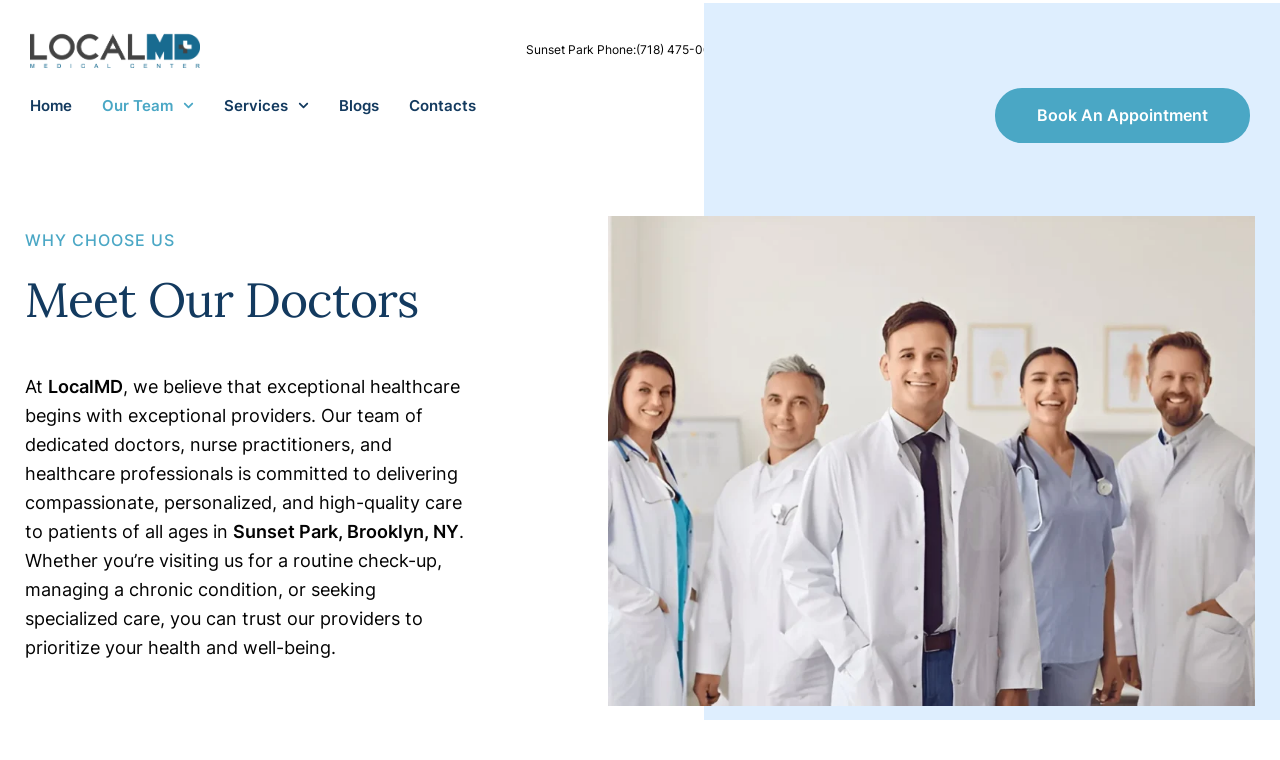

--- FILE ---
content_type: text/html; charset=UTF-8
request_url: https://www.localmd.nyc/providers
body_size: 38938
content:
<!doctype html>
<html lang="en-US" prefix="og: https://ogp.me/ns#">
<head>
	<meta charset="UTF-8" />
	<meta name="viewport" content="width=device-width, initial-scale=1" />
	<link rel="profile" href="https://gmpg.org/xfn/11" />
	
<!-- Google Tag Manager for WordPress by gtm4wp.com -->
<script data-cfasync="false" data-pagespeed-no-defer>
	var gtm4wp_datalayer_name = "dataLayer";
	var dataLayer = dataLayer || [];
</script>
<!-- End Google Tag Manager for WordPress by gtm4wp.com -->
<!-- Search Engine Optimization by Rank Math - https://rankmath.com/ -->
<title>Meet Our Caring Doctors in Sunset Park, Broooklyn</title>
<meta name="description" content="At LocalMD, we believe that exceptional healthcare begins with exceptional providers. Our team of dedicated doctors, nurse practitioners, and healthcare"/>
<meta name="robots" content="index, follow, max-snippet:-1, max-video-preview:-1, max-image-preview:large"/>
<link rel="canonical" href="https://www.localmd.nyc/providers" />
<meta property="og:locale" content="en_US" />
<meta property="og:type" content="article" />
<meta property="og:title" content="Meet Our Caring Doctors in Sunset Park, Broooklyn" />
<meta property="og:description" content="At LocalMD, we believe that exceptional healthcare begins with exceptional providers. Our team of dedicated doctors, nurse practitioners, and healthcare" />
<meta property="og:url" content="https://www.localmd.nyc/providers" />
<meta property="og:site_name" content="Local MD" />
<meta property="og:updated_time" content="2026-01-13T11:17:20+00:00" />
<meta property="og:image" content="https://www.localmd.nyc/wp-content/uploads/2025/09/2237.jpg" />
<meta property="og:image:secure_url" content="https://www.localmd.nyc/wp-content/uploads/2025/09/2237.jpg" />
<meta property="og:image:width" content="1600" />
<meta property="og:image:height" content="1100" />
<meta property="og:image:alt" content="Doctors" />
<meta property="og:image:type" content="image/jpeg" />
<meta property="article:published_time" content="2021-07-06T11:28:23+00:00" />
<meta property="article:modified_time" content="2026-01-13T11:17:20+00:00" />
<meta name="twitter:card" content="summary_large_image" />
<meta name="twitter:title" content="Meet Our Caring Doctors in Sunset Park, Broooklyn" />
<meta name="twitter:description" content="At LocalMD, we believe that exceptional healthcare begins with exceptional providers. Our team of dedicated doctors, nurse practitioners, and healthcare" />
<meta name="twitter:image" content="https://www.localmd.nyc/wp-content/uploads/2025/09/2237.jpg" />
<meta name="twitter:label1" content="Time to read" />
<meta name="twitter:data1" content="Less than a minute" />
<script type="application/ld+json" class="rank-math-schema">{"@context":"https://schema.org","@graph":[{"@type":"Organization","@id":"https://www.localmd.nyc/#organization","name":"Local MD","url":"https://www.localmd.nyc","logo":{"@type":"ImageObject","@id":"https://www.localmd.nyc/#logo","url":"https://www.localmd.nyc/wp-content/uploads/2021/07/dep-8.svg","contentUrl":"https://www.localmd.nyc/wp-content/uploads/2021/07/dep-8.svg","caption":"Local MD","inLanguage":"en-US","width":"","height":""}},{"@type":"WebSite","@id":"https://www.localmd.nyc/#website","url":"https://www.localmd.nyc","name":"Local MD","alternateName":"Local MD NYC","publisher":{"@id":"https://www.localmd.nyc/#organization"},"inLanguage":"en-US"},{"@type":"ImageObject","@id":"https://www.localmd.nyc/wp-content/uploads/2025/02/183026-1024x666.webp","url":"https://www.localmd.nyc/wp-content/uploads/2025/02/183026-1024x666.webp","width":"200","height":"200","inLanguage":"en-US"},{"@type":"WebPage","@id":"https://www.localmd.nyc/providers#webpage","url":"https://www.localmd.nyc/providers","name":"Meet Our Caring Doctors in Sunset Park, Broooklyn","datePublished":"2021-07-06T11:28:23+00:00","dateModified":"2026-01-13T11:17:20+00:00","isPartOf":{"@id":"https://www.localmd.nyc/#website"},"primaryImageOfPage":{"@id":"https://www.localmd.nyc/wp-content/uploads/2025/02/183026-1024x666.webp"},"inLanguage":"en-US"},{"@type":"Person","@id":"https://www.localmd.nyc/author/austinpearl5gmail-com/","name":"austinpearl5@gmail.com","url":"https://www.localmd.nyc/author/austinpearl5gmail-com/","image":{"@type":"ImageObject","@id":"https://secure.gravatar.com/avatar/753c00d0a1f0a8c860912b555fe06ff089ad78eef0885c9298ae0247ea54f937?s=96&amp;d=mm&amp;r=g","url":"https://secure.gravatar.com/avatar/753c00d0a1f0a8c860912b555fe06ff089ad78eef0885c9298ae0247ea54f937?s=96&amp;d=mm&amp;r=g","caption":"austinpearl5@gmail.com","inLanguage":"en-US"},"sameAs":["https://www.localmd.nyc"],"worksFor":{"@id":"https://www.localmd.nyc/#organization"}},{"@type":"Article","headline":"Meet Our Caring Doctors in Sunset Park, Broooklyn","keywords":"Doctors","datePublished":"2021-07-06T11:28:23+00:00","dateModified":"2026-01-13T11:17:20+00:00","author":{"@id":"https://www.localmd.nyc/author/austinpearl5gmail-com/","name":"austinpearl5@gmail.com"},"publisher":{"@id":"https://www.localmd.nyc/#organization"},"description":"At\u00a0LocalMD, we believe that exceptional healthcare begins with exceptional providers. Our team of dedicated doctors, nurse practitioners, and healthcare","name":"Meet Our Caring Doctors in Sunset Park, Broooklyn","@id":"https://www.localmd.nyc/providers#richSnippet","isPartOf":{"@id":"https://www.localmd.nyc/providers#webpage"},"image":{"@id":"https://www.localmd.nyc/wp-content/uploads/2025/02/183026-1024x666.webp"},"inLanguage":"en-US","mainEntityOfPage":{"@id":"https://www.localmd.nyc/providers#webpage"}}]}</script>
<!-- /Rank Math WordPress SEO plugin -->

<link rel='dns-prefetch' href='//www.localmd.nyc' />
<link rel='dns-prefetch' href='//www.googletagmanager.com' />
<link rel="alternate" type="application/rss+xml" title="Local MD NYC &raquo; Feed" href="https://www.localmd.nyc/feed/" />
<link rel="alternate" type="application/rss+xml" title="Local MD NYC &raquo; Comments Feed" href="https://www.localmd.nyc/comments/feed/" />
<link rel="alternate" title="oEmbed (JSON)" type="application/json+oembed" href="https://www.localmd.nyc/wp-json/oembed/1.0/embed?url=https%3A%2F%2Fwww.localmd.nyc%2Fproviders" />
<link rel="alternate" title="oEmbed (XML)" type="text/xml+oembed" href="https://www.localmd.nyc/wp-json/oembed/1.0/embed?url=https%3A%2F%2Fwww.localmd.nyc%2Fproviders&#038;format=xml" />
<style id='wp-img-auto-sizes-contain-inline-css' type='text/css'>
img:is([sizes=auto i],[sizes^="auto," i]){contain-intrinsic-size:3000px 1500px}
/*# sourceURL=wp-img-auto-sizes-contain-inline-css */
</style>

<link rel='stylesheet' id='cmsmasters-default-vars-css' href='https://www.localmd.nyc/wp-content/themes/inclinic/theme-config/assets/css/default-vars.min.css?ver=1.0.0' type='text/css' media='all' />
<style id='wp-emoji-styles-inline-css' type='text/css'>

	img.wp-smiley, img.emoji {
		display: inline !important;
		border: none !important;
		box-shadow: none !important;
		height: 1em !important;
		width: 1em !important;
		margin: 0 0.07em !important;
		vertical-align: -0.1em !important;
		background: none !important;
		padding: 0 !important;
	}
/*# sourceURL=wp-emoji-styles-inline-css */
</style>
<style id='classic-theme-styles-inline-css' type='text/css'>
/*! This file is auto-generated */
.wp-block-button__link{color:#fff;background-color:#32373c;border-radius:9999px;box-shadow:none;text-decoration:none;padding:calc(.667em + 2px) calc(1.333em + 2px);font-size:1.125em}.wp-block-file__button{background:#32373c;color:#fff;text-decoration:none}
/*# sourceURL=/wp-includes/css/classic-themes.min.css */
</style>
<style id='global-styles-inline-css' type='text/css'>
:root{--wp--preset--aspect-ratio--square: 1;--wp--preset--aspect-ratio--4-3: 4/3;--wp--preset--aspect-ratio--3-4: 3/4;--wp--preset--aspect-ratio--3-2: 3/2;--wp--preset--aspect-ratio--2-3: 2/3;--wp--preset--aspect-ratio--16-9: 16/9;--wp--preset--aspect-ratio--9-16: 9/16;--wp--preset--color--black: #000000;--wp--preset--color--cyan-bluish-gray: #abb8c3;--wp--preset--color--white: #ffffff;--wp--preset--color--pale-pink: #f78da7;--wp--preset--color--vivid-red: #cf2e2e;--wp--preset--color--luminous-vivid-orange: #ff6900;--wp--preset--color--luminous-vivid-amber: #fcb900;--wp--preset--color--light-green-cyan: #7bdcb5;--wp--preset--color--vivid-green-cyan: #00d084;--wp--preset--color--pale-cyan-blue: #8ed1fc;--wp--preset--color--vivid-cyan-blue: #0693e3;--wp--preset--color--vivid-purple: #9b51e0;--wp--preset--color--cmsmasters-colors-text: var(--cmsmasters-colors-text);--wp--preset--color--cmsmasters-colors-link: var(--cmsmasters-colors-link);--wp--preset--color--cmsmasters-colors-hover: var(--cmsmasters-colors-hover);--wp--preset--color--cmsmasters-colors-heading: var(--cmsmasters-colors-heading);--wp--preset--color--cmsmasters-colors-bg: var(--cmsmasters-colors-bg);--wp--preset--color--cmsmasters-colors-alternate: var(--cmsmasters-colors-alternate);--wp--preset--color--cmsmasters-colors-bd: var(--cmsmasters-colors-bd);--wp--preset--gradient--vivid-cyan-blue-to-vivid-purple: linear-gradient(135deg,rgb(6,147,227) 0%,rgb(155,81,224) 100%);--wp--preset--gradient--light-green-cyan-to-vivid-green-cyan: linear-gradient(135deg,rgb(122,220,180) 0%,rgb(0,208,130) 100%);--wp--preset--gradient--luminous-vivid-amber-to-luminous-vivid-orange: linear-gradient(135deg,rgb(252,185,0) 0%,rgb(255,105,0) 100%);--wp--preset--gradient--luminous-vivid-orange-to-vivid-red: linear-gradient(135deg,rgb(255,105,0) 0%,rgb(207,46,46) 100%);--wp--preset--gradient--very-light-gray-to-cyan-bluish-gray: linear-gradient(135deg,rgb(238,238,238) 0%,rgb(169,184,195) 100%);--wp--preset--gradient--cool-to-warm-spectrum: linear-gradient(135deg,rgb(74,234,220) 0%,rgb(151,120,209) 20%,rgb(207,42,186) 40%,rgb(238,44,130) 60%,rgb(251,105,98) 80%,rgb(254,248,76) 100%);--wp--preset--gradient--blush-light-purple: linear-gradient(135deg,rgb(255,206,236) 0%,rgb(152,150,240) 100%);--wp--preset--gradient--blush-bordeaux: linear-gradient(135deg,rgb(254,205,165) 0%,rgb(254,45,45) 50%,rgb(107,0,62) 100%);--wp--preset--gradient--luminous-dusk: linear-gradient(135deg,rgb(255,203,112) 0%,rgb(199,81,192) 50%,rgb(65,88,208) 100%);--wp--preset--gradient--pale-ocean: linear-gradient(135deg,rgb(255,245,203) 0%,rgb(182,227,212) 50%,rgb(51,167,181) 100%);--wp--preset--gradient--electric-grass: linear-gradient(135deg,rgb(202,248,128) 0%,rgb(113,206,126) 100%);--wp--preset--gradient--midnight: linear-gradient(135deg,rgb(2,3,129) 0%,rgb(40,116,252) 100%);--wp--preset--font-size--small: 13px;--wp--preset--font-size--medium: 20px;--wp--preset--font-size--large: 36px;--wp--preset--font-size--x-large: 42px;--wp--preset--spacing--20: 0.44rem;--wp--preset--spacing--30: 0.67rem;--wp--preset--spacing--40: 1rem;--wp--preset--spacing--50: 1.5rem;--wp--preset--spacing--60: 2.25rem;--wp--preset--spacing--70: 3.38rem;--wp--preset--spacing--80: 5.06rem;--wp--preset--shadow--natural: 6px 6px 9px rgba(0, 0, 0, 0.2);--wp--preset--shadow--deep: 12px 12px 50px rgba(0, 0, 0, 0.4);--wp--preset--shadow--sharp: 6px 6px 0px rgba(0, 0, 0, 0.2);--wp--preset--shadow--outlined: 6px 6px 0px -3px rgb(255, 255, 255), 6px 6px rgb(0, 0, 0);--wp--preset--shadow--crisp: 6px 6px 0px rgb(0, 0, 0);}:where(.is-layout-flex){gap: 0.5em;}:where(.is-layout-grid){gap: 0.5em;}body .is-layout-flex{display: flex;}.is-layout-flex{flex-wrap: wrap;align-items: center;}.is-layout-flex > :is(*, div){margin: 0;}body .is-layout-grid{display: grid;}.is-layout-grid > :is(*, div){margin: 0;}:where(.wp-block-columns.is-layout-flex){gap: 2em;}:where(.wp-block-columns.is-layout-grid){gap: 2em;}:where(.wp-block-post-template.is-layout-flex){gap: 1.25em;}:where(.wp-block-post-template.is-layout-grid){gap: 1.25em;}.has-black-color{color: var(--wp--preset--color--black) !important;}.has-cyan-bluish-gray-color{color: var(--wp--preset--color--cyan-bluish-gray) !important;}.has-white-color{color: var(--wp--preset--color--white) !important;}.has-pale-pink-color{color: var(--wp--preset--color--pale-pink) !important;}.has-vivid-red-color{color: var(--wp--preset--color--vivid-red) !important;}.has-luminous-vivid-orange-color{color: var(--wp--preset--color--luminous-vivid-orange) !important;}.has-luminous-vivid-amber-color{color: var(--wp--preset--color--luminous-vivid-amber) !important;}.has-light-green-cyan-color{color: var(--wp--preset--color--light-green-cyan) !important;}.has-vivid-green-cyan-color{color: var(--wp--preset--color--vivid-green-cyan) !important;}.has-pale-cyan-blue-color{color: var(--wp--preset--color--pale-cyan-blue) !important;}.has-vivid-cyan-blue-color{color: var(--wp--preset--color--vivid-cyan-blue) !important;}.has-vivid-purple-color{color: var(--wp--preset--color--vivid-purple) !important;}.has-black-background-color{background-color: var(--wp--preset--color--black) !important;}.has-cyan-bluish-gray-background-color{background-color: var(--wp--preset--color--cyan-bluish-gray) !important;}.has-white-background-color{background-color: var(--wp--preset--color--white) !important;}.has-pale-pink-background-color{background-color: var(--wp--preset--color--pale-pink) !important;}.has-vivid-red-background-color{background-color: var(--wp--preset--color--vivid-red) !important;}.has-luminous-vivid-orange-background-color{background-color: var(--wp--preset--color--luminous-vivid-orange) !important;}.has-luminous-vivid-amber-background-color{background-color: var(--wp--preset--color--luminous-vivid-amber) !important;}.has-light-green-cyan-background-color{background-color: var(--wp--preset--color--light-green-cyan) !important;}.has-vivid-green-cyan-background-color{background-color: var(--wp--preset--color--vivid-green-cyan) !important;}.has-pale-cyan-blue-background-color{background-color: var(--wp--preset--color--pale-cyan-blue) !important;}.has-vivid-cyan-blue-background-color{background-color: var(--wp--preset--color--vivid-cyan-blue) !important;}.has-vivid-purple-background-color{background-color: var(--wp--preset--color--vivid-purple) !important;}.has-black-border-color{border-color: var(--wp--preset--color--black) !important;}.has-cyan-bluish-gray-border-color{border-color: var(--wp--preset--color--cyan-bluish-gray) !important;}.has-white-border-color{border-color: var(--wp--preset--color--white) !important;}.has-pale-pink-border-color{border-color: var(--wp--preset--color--pale-pink) !important;}.has-vivid-red-border-color{border-color: var(--wp--preset--color--vivid-red) !important;}.has-luminous-vivid-orange-border-color{border-color: var(--wp--preset--color--luminous-vivid-orange) !important;}.has-luminous-vivid-amber-border-color{border-color: var(--wp--preset--color--luminous-vivid-amber) !important;}.has-light-green-cyan-border-color{border-color: var(--wp--preset--color--light-green-cyan) !important;}.has-vivid-green-cyan-border-color{border-color: var(--wp--preset--color--vivid-green-cyan) !important;}.has-pale-cyan-blue-border-color{border-color: var(--wp--preset--color--pale-cyan-blue) !important;}.has-vivid-cyan-blue-border-color{border-color: var(--wp--preset--color--vivid-cyan-blue) !important;}.has-vivid-purple-border-color{border-color: var(--wp--preset--color--vivid-purple) !important;}.has-vivid-cyan-blue-to-vivid-purple-gradient-background{background: var(--wp--preset--gradient--vivid-cyan-blue-to-vivid-purple) !important;}.has-light-green-cyan-to-vivid-green-cyan-gradient-background{background: var(--wp--preset--gradient--light-green-cyan-to-vivid-green-cyan) !important;}.has-luminous-vivid-amber-to-luminous-vivid-orange-gradient-background{background: var(--wp--preset--gradient--luminous-vivid-amber-to-luminous-vivid-orange) !important;}.has-luminous-vivid-orange-to-vivid-red-gradient-background{background: var(--wp--preset--gradient--luminous-vivid-orange-to-vivid-red) !important;}.has-very-light-gray-to-cyan-bluish-gray-gradient-background{background: var(--wp--preset--gradient--very-light-gray-to-cyan-bluish-gray) !important;}.has-cool-to-warm-spectrum-gradient-background{background: var(--wp--preset--gradient--cool-to-warm-spectrum) !important;}.has-blush-light-purple-gradient-background{background: var(--wp--preset--gradient--blush-light-purple) !important;}.has-blush-bordeaux-gradient-background{background: var(--wp--preset--gradient--blush-bordeaux) !important;}.has-luminous-dusk-gradient-background{background: var(--wp--preset--gradient--luminous-dusk) !important;}.has-pale-ocean-gradient-background{background: var(--wp--preset--gradient--pale-ocean) !important;}.has-electric-grass-gradient-background{background: var(--wp--preset--gradient--electric-grass) !important;}.has-midnight-gradient-background{background: var(--wp--preset--gradient--midnight) !important;}.has-small-font-size{font-size: var(--wp--preset--font-size--small) !important;}.has-medium-font-size{font-size: var(--wp--preset--font-size--medium) !important;}.has-large-font-size{font-size: var(--wp--preset--font-size--large) !important;}.has-x-large-font-size{font-size: var(--wp--preset--font-size--x-large) !important;}
:where(.wp-block-post-template.is-layout-flex){gap: 1.25em;}:where(.wp-block-post-template.is-layout-grid){gap: 1.25em;}
:where(.wp-block-term-template.is-layout-flex){gap: 1.25em;}:where(.wp-block-term-template.is-layout-grid){gap: 1.25em;}
:where(.wp-block-columns.is-layout-flex){gap: 2em;}:where(.wp-block-columns.is-layout-grid){gap: 2em;}
:root :where(.wp-block-pullquote){font-size: 1.5em;line-height: 1.6;}
/*# sourceURL=global-styles-inline-css */
</style>
<link rel='stylesheet' id='pl-style-css' href='https://www.localmd.nyc/wp-content/plugins/page-loader/assets/css/style.css?ver=6.9' type='text/css' media='all' />
<link rel='stylesheet' id='inclinic-root-style-css' href='https://www.localmd.nyc/wp-content/themes/inclinic/style.css?ver=1.0.0' type='text/css' media='all' />
<link rel='stylesheet' id='elementor-icons-css' href='https://www.localmd.nyc/wp-content/plugins/elementor/assets/lib/eicons/css/elementor-icons.min.css?ver=5.45.0' type='text/css' media='all' />
<link rel='stylesheet' id='inclinic-frontend-css' href='https://www.localmd.nyc/wp-content/themes/inclinic/assets/css/frontend.min.css?ver=screen' type='text/css' media='all' />
<link rel='stylesheet' id='inclinic-gutenberg-css' href='https://www.localmd.nyc/wp-content/themes/inclinic/assets/css/gutenberg-wp-frontend.min.css?ver=1.0.0' type='text/css' media='all' />
<style id='inclinic-gutenberg-inline-css' type='text/css'>

			.has-cmsmasters-colors-text-color {
				color: var(--cmsmasters-colors-text) !important;
			}

			.has-cmsmasters-colors-text-background-color {
				background-color: var(--cmsmasters-colors-text) !important;
			}
			
			.has-cmsmasters-colors-link-color {
				color: var(--cmsmasters-colors-link) !important;
			}

			.has-cmsmasters-colors-link-background-color {
				background-color: var(--cmsmasters-colors-link) !important;
			}
			
			.has-cmsmasters-colors-hover-color {
				color: var(--cmsmasters-colors-hover) !important;
			}

			.has-cmsmasters-colors-hover-background-color {
				background-color: var(--cmsmasters-colors-hover) !important;
			}
			
			.has-cmsmasters-colors-heading-color {
				color: var(--cmsmasters-colors-heading) !important;
			}

			.has-cmsmasters-colors-heading-background-color {
				background-color: var(--cmsmasters-colors-heading) !important;
			}
			
			.has-cmsmasters-colors-bg-color {
				color: var(--cmsmasters-colors-bg) !important;
			}

			.has-cmsmasters-colors-bg-background-color {
				background-color: var(--cmsmasters-colors-bg) !important;
			}
			
			.has-cmsmasters-colors-alternate-color {
				color: var(--cmsmasters-colors-alternate) !important;
			}

			.has-cmsmasters-colors-alternate-background-color {
				background-color: var(--cmsmasters-colors-alternate) !important;
			}
			
			.has-cmsmasters-colors-bd-color {
				color: var(--cmsmasters-colors-bd) !important;
			}

			.has-cmsmasters-colors-bd-background-color {
				background-color: var(--cmsmasters-colors-bd) !important;
			}
			
/*# sourceURL=inclinic-gutenberg-inline-css */
</style>
<link rel='stylesheet' id='elementor-frontend-css' href='https://www.localmd.nyc/wp-content/plugins/elementor/assets/css/frontend.min.css?ver=3.34.0' type='text/css' media='all' />
<link rel='stylesheet' id='elementor-post-60-css' href='https://www.localmd.nyc/wp-content/uploads/elementor/css/post-60.css?ver=1767712469' type='text/css' media='all' />
<link rel='stylesheet' id='cmsmasters-icons-css' href='https://www.localmd.nyc/wp-content/plugins/cmsmasters-elementor-addon/assets/lib/cmsicons/css/cmsmasters-icons.min.css?ver=1.0.0' type='text/css' media='all' />
<link rel='stylesheet' id='cmsmasters-frontend-css' href='https://www.localmd.nyc/wp-content/plugins/cmsmasters-elementor-addon/assets/css/frontend.min.css?ver=1.15.5' type='text/css' media='all' />
<link rel='stylesheet' id='widget-heading-css' href='https://www.localmd.nyc/wp-content/plugins/elementor/assets/css/widget-heading.min.css?ver=3.34.0' type='text/css' media='all' />
<link rel='stylesheet' id='widget-image-css' href='https://www.localmd.nyc/wp-content/plugins/elementor/assets/css/widget-image.min.css?ver=3.34.0' type='text/css' media='all' />
<link rel='stylesheet' id='elementor-post-4077-css' href='https://www.localmd.nyc/wp-content/uploads/elementor/css/post-4077.css?ver=1768303060' type='text/css' media='all' />
<link rel='stylesheet' id='elementor-post-148-css' href='https://www.localmd.nyc/wp-content/uploads/elementor/css/post-148.css?ver=1767712470' type='text/css' media='all' />
<link rel='stylesheet' id='elementor-post-151-css' href='https://www.localmd.nyc/wp-content/uploads/elementor/css/post-151.css?ver=1767712470' type='text/css' media='all' />
<link rel='stylesheet' id='inclinic-child-style-css' href='https://www.localmd.nyc/wp-content/themes/inclinic-child/style.css?ver=1.1.11' type='text/css' media='all' />
<link rel='stylesheet' id='elementor-icons-cmsmasters-demo-icons-css' href='//localmd.nyc/wp-content/uploads/elementor/cmsmasters-local-icons/cmsmasters-demo-icons/style.css?ver=1.0.0' type='text/css' media='all' />
<script type="text/javascript" src="https://www.localmd.nyc/wp-content/plugins/page-loader/assets/js/script.js?ver=6.9" id="pl-script-js"></script>
<script type="text/javascript" src="https://www.localmd.nyc/wp-includes/js/jquery/jquery.min.js?ver=3.7.1" id="jquery-core-js"></script>
<script type="text/javascript" src="https://www.localmd.nyc/wp-includes/js/jquery/jquery-migrate.min.js?ver=3.4.1" id="jquery-migrate-js"></script>

<!-- Google tag (gtag.js) snippet added by Site Kit -->
<!-- Google Analytics snippet added by Site Kit -->
<script type="text/javascript" src="https://www.googletagmanager.com/gtag/js?id=AW-379685678" id="google_gtagjs-js" async></script>
<script type="text/javascript" id="google_gtagjs-js-after">
/* <![CDATA[ */
window.dataLayer = window.dataLayer || [];function gtag(){dataLayer.push(arguments);}
gtag("set","linker",{"domains":["www.localmd.nyc"]});
gtag("js", new Date());
gtag("set", "developer_id.dZTNiMT", true);
gtag("config", "AW-379685678");
 window._googlesitekit = window._googlesitekit || {}; window._googlesitekit.throttledEvents = []; window._googlesitekit.gtagEvent = (name, data) => { var key = JSON.stringify( { name, data } ); if ( !! window._googlesitekit.throttledEvents[ key ] ) { return; } window._googlesitekit.throttledEvents[ key ] = true; setTimeout( () => { delete window._googlesitekit.throttledEvents[ key ]; }, 5 ); gtag( "event", name, { ...data, event_source: "site-kit" } ); }; 
//# sourceURL=google_gtagjs-js-after
/* ]]> */
</script>
<link rel="https://api.w.org/" href="https://www.localmd.nyc/wp-json/" /><link rel="alternate" title="JSON" type="application/json" href="https://www.localmd.nyc/wp-json/wp/v2/pages/4077" /><link rel="EditURI" type="application/rsd+xml" title="RSD" href="https://www.localmd.nyc/xmlrpc.php?rsd" />
<meta name="generator" content="WordPress 6.9" />
<link rel='shortlink' href='https://www.localmd.nyc/?p=4077' />
<meta name="cdp-version" content="1.5.0" /><meta name="generator" content="Site Kit by Google 1.168.0" /><meta name="google-site-verification" content="V4qqq7izeSPO62pjHIFmMicbtR-j-01iTCVvCP_Wcbg" />
<!-- Google Tag Manager -->
<script>(function(w,d,s,l,i){w[l]=w[l]||[];w[l].push({'gtm.start':
new Date().getTime(),event:'gtm.js'});var f=d.getElementsByTagName(s)[0],
j=d.createElement(s),dl=l!='dataLayer'?'&l='+l:'';j.async=true;j.src=
'https://www.googletagmanager.com/gtm.js?id='+i+dl;f.parentNode.insertBefore(j,f);
})(window,document,'script','dataLayer','GTM-TB29XTDS');</script>
<!-- End Google Tag Manager -->
<!-- Google tag (gtag.js) event -->
<script>
  gtag('event', 'request_appointment', {
    // <event_parameters>
  });
</script>


<!-- Google Tag Manager -->
<script>(function(w,d,s,l,i){w[l]=w[l]||[];w[l].push({'gtm.start':
new Date().getTime(),event:'gtm.js'});var f=d.getElementsByTagName(s)[0],
j=d.createElement(s),dl=l!='dataLayer'?'&l='+l:'';j.async=true;j.src=
'https://www.googletagmanager.com/gtm.js?id='+i+dl;f.parentNode.insertBefore(j,f);
})(window,document,'script','dataLayer','GTM-PDL28RNR');</script>
<!-- End Google Tag Manager -->

<script src="https://analytics.ahrefs.com/analytics.js" data-key="a5+uY42vFGWD3+K2XXqQdg" async></script>
<!-- Google tag (gtag.js) -->
<script async src="https://www.googletagmanager.com/gtag/js?id=G-WGPVGJ1YF7"></script>
<script>
  window.dataLayer = window.dataLayer || [];
  function gtag(){dataLayer.push(arguments);}
  gtag('js', new Date());

  gtag('config', 'G-WGPVGJ1YF7');
</script>

<!-- Google Tag Manager -->
<script>(function(w,d,s,l,i){w[l]=w[l]||[];w[l].push({'gtm.start':
new Date().getTime(),event:'gtm.js'});var f=d.getElementsByTagName(s)[0],
j=d.createElement(s),dl=l!='dataLayer'?'&l='+l:'';j.async=true;j.src=
'https://www.googletagmanager.com/gtm.js?id='+i+dl;f.parentNode.insertBefore(j,f);
})(window,document,'script','dataLayer','GTM-MPKC8MQZ');</script>
<!-- End Google Tag Manager -->

<script type="text/javascript">
    (function(c,l,a,r,i,t,y){
        c[a]=c[a]||function(){(c[a].q=c[a].q||[]).push(arguments)};
        t=l.createElement(r);t.async=1;t.src="https://www.clarity.ms/tag/"+i;
        y=l.getElementsByTagName(r)[0];y.parentNode.insertBefore(t,y);
    })(window, document, "clarity", "script", "tpipbunh5n");
</script>
<!-- Google tag (gtag.js) -->
<script async src="https://www.googletagmanager.com/gtag/js?id=AW-17713006370"></script>
<script>
  window.dataLayer = window.dataLayer || [];
  function gtag(){dataLayer.push(arguments);}
  gtag('js', new Date());

  gtag('config', 'AW-17713006370');
</script>
<!-- Meta Pixel Code -->
<script>
!function(f,b,e,v,n,t,s)
{if(f.fbq)return;n=f.fbq=function(){n.callMethod?
n.callMethod.apply(n,arguments):n.queue.push(arguments)};
if(!f._fbq)f._fbq=n;n.push=n;n.loaded=!0;n.version='2.0';
n.queue=[];t=b.createElement(e);t.async=!0;
t.src=v;s=b.getElementsByTagName(e)[0];
s.parentNode.insertBefore(t,s)}(window, document,'script',
'https://connect.facebook.net/en_US/fbevents.js');
fbq('init', '1397238645102323');
fbq('track', 'PageView');
</script>
<noscript><img height="1" width="1" style="display:none"
src="https://www.facebook.com/tr?id=1397238645102323&ev=PageView&noscript=1"
/></noscript>
<!-- End Meta Pixel Code --><meta name="ti-site-data" content="[base64]" />
<!-- Google Tag Manager for WordPress by gtm4wp.com -->
<!-- GTM Container placement set to footer -->
<script data-cfasync="false" data-pagespeed-no-defer>
</script>
<!-- End Google Tag Manager for WordPress by gtm4wp.com --><meta name="generator" content="Elementor 3.34.0; features: e_font_icon_svg, additional_custom_breakpoints; settings: css_print_method-external, google_font-enabled, font_display-swap">
			<style>
				.e-con.e-parent:nth-of-type(n+4):not(.e-lazyloaded):not(.e-no-lazyload),
				.e-con.e-parent:nth-of-type(n+4):not(.e-lazyloaded):not(.e-no-lazyload) * {
					background-image: none !important;
				}
				@media screen and (max-height: 1024px) {
					.e-con.e-parent:nth-of-type(n+3):not(.e-lazyloaded):not(.e-no-lazyload),
					.e-con.e-parent:nth-of-type(n+3):not(.e-lazyloaded):not(.e-no-lazyload) * {
						background-image: none !important;
					}
				}
				@media screen and (max-height: 640px) {
					.e-con.e-parent:nth-of-type(n+2):not(.e-lazyloaded):not(.e-no-lazyload),
					.e-con.e-parent:nth-of-type(n+2):not(.e-lazyloaded):not(.e-no-lazyload) * {
						background-image: none !important;
					}
				}
			</style>
			<link rel="icon" href="https://www.localmd.nyc/wp-content/uploads/2025/03/cropped-oie_617507H8XMw3Ym-32x32.png" sizes="32x32" />
<link rel="icon" href="https://www.localmd.nyc/wp-content/uploads/2025/03/cropped-oie_617507H8XMw3Ym-192x192.png" sizes="192x192" />
<link rel="apple-touch-icon" href="https://www.localmd.nyc/wp-content/uploads/2025/03/cropped-oie_617507H8XMw3Ym-180x180.png" />
<meta name="msapplication-TileImage" content="https://www.localmd.nyc/wp-content/uploads/2025/03/cropped-oie_617507H8XMw3Ym-270x270.png" />
		<style type="text/css" id="wp-custom-css">
			#iconavtore .elementor-icon-list-icon {
    background: #133a5f!important;
    color: #fff !important;
    width: 40px!important;
    height: 40px!important;
    border-radius: 50px!important;
    display: flex!important;
    align-items: center!important;
    justify-content: center!important;
}

#iconavtore  svg {
    fill: #FFFFFF;
    transition: fill 0.3s;
    width: 30px !important;
}

.page-id-8115 .listnone-class .elementor-icon-list-item:nth-child(3),
.page-id-8115 .listnone-class .elementor-icon-list-item:nth-child(4),
.page-id-8115 .listnone-classtwo .elementor-icon-list-item:nth-child(3),
.page-id-8115 .listnone-classtwo .elementor-icon-list-item:nth-child(4),
.page-id-8115 .listnone-classtwo .elementor-icon-list-item:nth-child(5) {
    display: none !important;
}

.page-id-8115 footer{display:none !important;}

.page-id-8902 footer{display:none !important;}

.socialmedia-icons-sp{display:none !important;}

.page-id-8115 .socialmedia-icons-sp{display:initial !important;}


/* all pages */
.home-header{display:none !important;}
.brooklyn-header{display:none !important;}
.comman-header{display:inline !important;}

/* home pages */
.page-id-2644 .home-header{display:initial !important;}
.page-id-2644 .brooklyn-header{display:none !important;}
.page-id-2644 .comman-header{display:none !important;}


/* brooklyn pages */
.page-id-8115 .home-header{display:none !important;}
.page-id-8115 .brooklyn-header{display:initial !important;}
.page-id-8115 .comman-header{display:none !important;}


/* brooklyn pages */
.page-id-8902 .home-header{display:none !important;}
.page-id-8902 .brooklyn-header{display:initial !important;}
.page-id-8902 .comman-header{display:none !important;}





		</style>
		</head>
<body id="cmsmasters_body" class="wp-singular page-template-default page page-id-4077 page-parent wp-embed-responsive wp-theme-inclinic wp-child-theme-inclinic-child cmsmasters-content-layout-fullwidth elementor-default elementor-kit-60 elementor-page elementor-page-4077">
        <div id="plcover" style="background: #ffffff">
            <div id="plcontent">
                <div class="plcircle2" style="border-top-color: #000000;"></div>
            </div>
        </div>
        <!-- Google Tag Manager (noscript) -->
<noscript><iframe src="https://www.googletagmanager.com/ns.html?id=GTM-TB29XTDS"
height="0" width="0" style="display:none;visibility:hidden"></iframe></noscript>
<!-- End Google Tag Manager (noscript) -->

<!-- Google Tag Manager (noscript) -->
<noscript><iframe src="https://www.googletagmanager.com/ns.html?id=GTM-PDL28RNR"
height="0" width="0" style="display:none;visibility:hidden"></iframe></noscript>
<!-- End Google Tag Manager (noscript) -->

<!-- Google Tag Manager (noscript) -->
<noscript><iframe src="https://www.googletagmanager.com/ns.html?id=GTM-MPKC8MQZ"
height="0" width="0" style="display:none;visibility:hidden"></iframe></noscript>
<!-- End Google Tag Manager (noscript) --><header data-elementor-type="cmsmasters_header" data-elementor-id="148" class="elementor elementor-148 cmsmasters-location-cmsmasters_header cmsmasters-header-position-absolute-">			<div class="elementor-inner">
				<div class="elementor-section-wrap">
							<section class="elementor-section elementor-top-section elementor-element elementor-element-45b523a0 home-header elementor-section-boxed elementor-section-height-default elementor-section-height-default cmsmasters-block-default" data-id="45b523a0" data-element_type="section">
						<div class="elementor-container elementor-column-gap-wide">
					<div class="elementor-column elementor-col-100 elementor-top-column elementor-element elementor-element-30f2b53b" data-id="30f2b53b" data-element_type="column">
			<div class="elementor-widget-wrap elementor-element-populated">
						<section class="elementor-section elementor-inner-section elementor-element elementor-element-43eace5d elementor-section-full_width elementor-section-content-middle elementor-section-height-default elementor-section-height-default cmsmasters-block-default" data-id="43eace5d" data-element_type="section">
						<div class="elementor-container elementor-column-gap-default">
					<div class="elementor-column elementor-col-50 elementor-inner-column elementor-element elementor-element-d3e7a33" data-id="d3e7a33" data-element_type="column">
			<div class="elementor-widget-wrap elementor-element-populated">
						<div class="elementor-element elementor-element-5e7d41fa cmsmasters-logo-type-image cmsmasters-block-default cmsmasters-sticky-default elementor-widget elementor-widget-cmsmasters-site-logo" data-id="5e7d41fa" data-element_type="widget" data-widget_type="cmsmasters-site-logo.default">
				<div class="elementor-widget-container">
					<div class="elementor-widget-cmsmasters-site-logo__container"><div class="elementor-widget-cmsmasters-site-logo__image-container"><a href="https://www.localmd.nyc" class="elementor-widget-cmsmasters-site-logo__link" rel="nofollow"><img src="https://www.localmd.nyc/wp-content/uploads/2025/01/localmd_vchadderwala90_gmail_com_logo-1.png" alt="Local MD NYC" title="Local MD NYC" class="cmsmasters-lazyload-disabled elementor-widget-cmsmasters-site-logo__img elementor-widget-cmsmasters-site-logo-main"/></a></div></div>				</div>
				</div>
					</div>
		</div>
				<div class="elementor-column elementor-col-50 elementor-inner-column elementor-element elementor-element-22cc2d68" data-id="22cc2d68" data-element_type="column">
			<div class="elementor-widget-wrap elementor-element-populated">
						<div class="elementor-element elementor-element-b7ec2fe elementor-icon-list--layout-inline elementor-align-end listnone-class elementor-list-item-link-full_width cmsmasters-block-default cmsmasters-sticky-default elementor-widget elementor-widget-icon-list" data-id="b7ec2fe" data-element_type="widget" data-widget_type="icon-list.default">
				<div class="elementor-widget-container">
							<ul class="elementor-icon-list-items elementor-inline-items">
							<li class="elementor-icon-list-item elementor-inline-item">
											<a href="https://share.google/kuL3QwT3eJiC38OZn">

												<span class="elementor-icon-list-icon">
							<svg aria-hidden="true" class="e-font-icon-svg e-fas-location-arrow" viewBox="0 0 512 512" xmlns="http://www.w3.org/2000/svg"><path d="M444.52 3.52L28.74 195.42c-47.97 22.39-31.98 92.75 19.19 92.75h175.91v175.91c0 51.17 70.36 67.17 92.75 19.19l191.9-415.78c15.99-38.39-25.59-79.97-63.97-63.97z"></path></svg>						</span>
										<span class="elementor-icon-list-text">Sunset Park</span>
											</a>
									</li>
								<li class="elementor-icon-list-item elementor-inline-item">
											<a href="tel:+1%20(718-475-0065)">

												<span class="elementor-icon-list-icon">
							<svg aria-hidden="true" class="e-font-icon-svg e-fas-phone" viewBox="0 0 512 512" xmlns="http://www.w3.org/2000/svg"><path d="M493.4 24.6l-104-24c-11.3-2.6-22.9 3.3-27.5 13.9l-48 112c-4.2 9.8-1.4 21.3 6.9 28l60.6 49.6c-36 76.7-98.9 140.5-177.2 177.2l-49.6-60.6c-6.8-8.3-18.2-11.1-28-6.9l-112 48C3.9 366.5-2 378.1.6 389.4l24 104C27.1 504.2 36.7 512 48 512c256.1 0 464-207.5 464-464 0-11.2-7.7-20.9-18.6-23.4z"></path></svg>						</span>
										<span class="elementor-icon-list-text">(718) 475-0065</span>
											</a>
									</li>
								<li class="elementor-icon-list-item elementor-inline-item">
											<a href="https://share.google/VQu2MTi71fVXKcRB3">

												<span class="elementor-icon-list-icon">
							<svg aria-hidden="true" class="e-font-icon-svg e-fas-location-arrow" viewBox="0 0 512 512" xmlns="http://www.w3.org/2000/svg"><path d="M444.52 3.52L28.74 195.42c-47.97 22.39-31.98 92.75 19.19 92.75h175.91v175.91c0 51.17 70.36 67.17 92.75 19.19l191.9-415.78c15.99-38.39-25.59-79.97-63.97-63.97z"></path></svg>						</span>
										<span class="elementor-icon-list-text">Maspeth</span>
											</a>
									</li>
								<li class="elementor-icon-list-item elementor-inline-item">
											<a href="tel:+1%20(718-307-1577)">

												<span class="elementor-icon-list-icon">
							<svg aria-hidden="true" class="e-font-icon-svg e-fas-phone" viewBox="0 0 512 512" xmlns="http://www.w3.org/2000/svg"><path d="M493.4 24.6l-104-24c-11.3-2.6-22.9 3.3-27.5 13.9l-48 112c-4.2 9.8-1.4 21.3 6.9 28l60.6 49.6c-36 76.7-98.9 140.5-177.2 177.2l-49.6-60.6c-6.8-8.3-18.2-11.1-28-6.9l-112 48C3.9 366.5-2 378.1.6 389.4l24 104C27.1 504.2 36.7 512 48 512c256.1 0 464-207.5 464-464 0-11.2-7.7-20.9-18.6-23.4z"></path></svg>						</span>
										<span class="elementor-icon-list-text">(718) 307-1577</span>
											</a>
									</li>
						</ul>
						</div>
				</div>
					</div>
		</div>
					</div>
		</section>
				<section class="elementor-section elementor-inner-section elementor-element elementor-element-17b6726b elementor-section-full_width elementor-section-content-middle elementor-section-height-default elementor-section-height-default cmsmasters-block-default" data-id="17b6726b" data-element_type="section">
						<div class="elementor-container elementor-column-gap-default">
					<div class="elementor-column elementor-col-50 elementor-inner-column elementor-element elementor-element-41782e80" data-id="41782e80" data-element_type="column">
			<div class="elementor-widget-wrap elementor-element-populated">
						<div class="elementor-element elementor-element-9da9860 cmsmasters-menu-alignment-flex-start elementor-hidden-tablet elementor-hidden-phone cmsmasters-icon-position-right cmsmasters-dropdown-breakpoints-tablet cmsmasters-toggle-view-stacked cmsmasters-pointer-none cmsmasters-block-default cmsmasters-sticky-default elementor-widget elementor-widget-cmsmasters-nav-menu" data-id="9da9860" data-element_type="widget" data-settings="{&quot;dropdown_horizontal_distance&quot;:{&quot;unit&quot;:&quot;px&quot;,&quot;size&quot;:10,&quot;sizes&quot;:[]},&quot;layout&quot;:&quot;horizontal&quot;,&quot;dropdown_breakpoints&quot;:&quot;tablet&quot;}" data-widget_type="cmsmasters-nav-menu.default">
				<div class="elementor-widget-container">
					<nav class="elementor-widget-cmsmasters-nav-menu__main elementor-widget-cmsmasters-nav-menu__container cmsmasters-layout-horizontal"><ul id="menu-1-9da9860" class="elementor-widget-cmsmasters-nav-menu__container-inner"><li id="menu-item-4652" class="menu-item menu-item-type-post_type menu-item-object-page menu-item-home menu-item-4652"><a href="https://www.localmd.nyc/" class="elementor-widget-cmsmasters-nav-menu__dropdown-item elementor-widget-cmsmasters-nav-menu__item-link-top" aria-label="Menu item"><span class="elementor-widget-cmsmasters-nav-menu__item-text-wrap"><span class="elementor-widget-cmsmasters-nav-menu__item-text">Home</span><span class="elementor-widget-cmsmasters-nav-menu__arrow"><span class="cmsmasters-wrap-icon"><svg class="e-font-icon-svg e-fas-chevron-down" viewBox="0 0 448 512" xmlns="http://www.w3.org/2000/svg"><path d="M207.029 381.476L12.686 187.132c-9.373-9.373-9.373-24.569 0-33.941l22.667-22.667c9.357-9.357 24.522-9.375 33.901-.04L224 284.505l154.745-154.021c9.379-9.335 24.544-9.317 33.901.04l22.667 22.667c9.373 9.373 9.373 24.569 0 33.941L240.971 381.476c-9.373 9.372-24.569 9.372-33.942 0z"></path></svg></span></span></span><span class="cmsmasters-animation"></span></a></li>
<li id="menu-item-7023" class="menu-item menu-item-type-post_type menu-item-object-page current-menu-item page_item page-item-4077 current_page_item menu-item-has-children menu-item-7023"><a href="https://www.localmd.nyc/providers" aria-current="page" class="elementor-widget-cmsmasters-nav-menu__dropdown-item elementor-widget-cmsmasters-nav-menu__item-active elementor-widget-cmsmasters-nav-menu__item-link-top" aria-label="Menu item"><span class="elementor-widget-cmsmasters-nav-menu__item-text-wrap"><span class="elementor-widget-cmsmasters-nav-menu__item-text">Our Team</span><span class="elementor-widget-cmsmasters-nav-menu__arrow"><span class="cmsmasters-wrap-icon"><svg class="e-font-icon-svg e-fas-chevron-down" viewBox="0 0 448 512" xmlns="http://www.w3.org/2000/svg"><path d="M207.029 381.476L12.686 187.132c-9.373-9.373-9.373-24.569 0-33.941l22.667-22.667c9.357-9.357 24.522-9.375 33.901-.04L224 284.505l154.745-154.021c9.379-9.335 24.544-9.317 33.901.04l22.667 22.667c9.373 9.373 9.373 24.569 0 33.941L240.971 381.476c-9.373 9.372-24.569 9.372-33.942 0z"></path></svg></span></span></span><span class="cmsmasters-animation"></span></a>
<ul class="sub-menu elementor-widget-cmsmasters-nav-menu__dropdown-submenu">
	<li id="menu-item-7024" class="menu-item menu-item-type-post_type menu-item-object-page menu-item-7024"><a href="https://www.localmd.nyc/home-3/family-medicine/" class="elementor-widget-cmsmasters-nav-menu__dropdown-item sub elementor-widget-cmsmasters-nav-menu__item-link-sub" aria-label="Menu item"><span class="elementor-widget-cmsmasters-nav-menu__item-text-wrap"><span class="elementor-widget-cmsmasters-nav-menu__item-text">Family Medicine</span></span><span class="cmsmasters-animation"></span></a></li>
	<li id="menu-item-7025" class="menu-item menu-item-type-post_type menu-item-object-page menu-item-7025"><a href="https://www.localmd.nyc/home-3/gastroenterology/" class="elementor-widget-cmsmasters-nav-menu__dropdown-item sub elementor-widget-cmsmasters-nav-menu__item-link-sub" aria-label="Menu item"><span class="elementor-widget-cmsmasters-nav-menu__item-text-wrap"><span class="elementor-widget-cmsmasters-nav-menu__item-text">Gastroenterology</span></span><span class="cmsmasters-animation"></span></a></li>
	<li id="menu-item-6974" class="menu-item menu-item-type-post_type menu-item-object-page menu-item-6974"><a href="https://www.localmd.nyc/geriatric-medicine-in-sunset-park-brooklyn/" class="elementor-widget-cmsmasters-nav-menu__dropdown-item sub elementor-widget-cmsmasters-nav-menu__item-link-sub" aria-label="Menu item"><span class="elementor-widget-cmsmasters-nav-menu__item-text-wrap"><span class="elementor-widget-cmsmasters-nav-menu__item-text">Geriatric Medicine</span></span><span class="cmsmasters-animation"></span></a></li>
</ul>
</li>
<li id="menu-item-6822" class="menu-item menu-item-type-custom menu-item-object-custom menu-item-has-children menu-item-6822"><a href="https://www.localmd.nyc/services/" class="elementor-widget-cmsmasters-nav-menu__dropdown-item elementor-widget-cmsmasters-nav-menu__item-link-top" aria-label="Menu item"><span class="elementor-widget-cmsmasters-nav-menu__item-text-wrap"><span class="elementor-widget-cmsmasters-nav-menu__item-text">Services</span><span class="elementor-widget-cmsmasters-nav-menu__arrow"><span class="cmsmasters-wrap-icon"><svg class="e-font-icon-svg e-fas-chevron-down" viewBox="0 0 448 512" xmlns="http://www.w3.org/2000/svg"><path d="M207.029 381.476L12.686 187.132c-9.373-9.373-9.373-24.569 0-33.941l22.667-22.667c9.357-9.357 24.522-9.375 33.901-.04L224 284.505l154.745-154.021c9.379-9.335 24.544-9.317 33.901.04l22.667 22.667c9.373 9.373 9.373 24.569 0 33.941L240.971 381.476c-9.373 9.372-24.569 9.372-33.942 0z"></path></svg></span></span></span><span class="cmsmasters-animation"></span></a>
<ul class="sub-menu elementor-widget-cmsmasters-nav-menu__dropdown-submenu">
	<li id="menu-item-6982" class="menu-item menu-item-type-post_type menu-item-object-page menu-item-6982"><a href="https://www.localmd.nyc/chronic-care-management-in-sunset-park-brooklyn/" class="elementor-widget-cmsmasters-nav-menu__dropdown-item sub elementor-widget-cmsmasters-nav-menu__item-link-sub" aria-label="Menu item"><span class="elementor-widget-cmsmasters-nav-menu__item-text-wrap"><span class="elementor-widget-cmsmasters-nav-menu__item-text">Chronic Care Management</span></span><span class="cmsmasters-animation"></span></a></li>
	<li id="menu-item-6984" class="menu-item menu-item-type-post_type menu-item-object-page menu-item-6984"><a href="https://www.localmd.nyc/family-planning-services-in-sunset-park-brooklyn/" class="elementor-widget-cmsmasters-nav-menu__dropdown-item sub elementor-widget-cmsmasters-nav-menu__item-link-sub" aria-label="Menu item"><span class="elementor-widget-cmsmasters-nav-menu__item-text-wrap"><span class="elementor-widget-cmsmasters-nav-menu__item-text">Family Planning</span></span><span class="cmsmasters-animation"></span></a></li>
	<li id="menu-item-6979" class="menu-item menu-item-type-post_type menu-item-object-page menu-item-6979"><a href="https://www.localmd.nyc/gastroenterology-in-sunset-park-brooklyn/" class="elementor-widget-cmsmasters-nav-menu__dropdown-item sub elementor-widget-cmsmasters-nav-menu__item-link-sub" aria-label="Menu item"><span class="elementor-widget-cmsmasters-nav-menu__item-text-wrap"><span class="elementor-widget-cmsmasters-nav-menu__item-text">Gastroenterology</span></span><span class="cmsmasters-animation"></span></a></li>
	<li id="menu-item-6975" class="menu-item menu-item-type-post_type menu-item-object-page menu-item-6975"><a href="https://www.localmd.nyc/hiv-treatment-and-prep-in-sunset-park-brooklyn/" class="elementor-widget-cmsmasters-nav-menu__dropdown-item sub elementor-widget-cmsmasters-nav-menu__item-link-sub" aria-label="Menu item"><span class="elementor-widget-cmsmasters-nav-menu__item-text-wrap"><span class="elementor-widget-cmsmasters-nav-menu__item-text">HIV Treatment and PrEP</span></span><span class="cmsmasters-animation"></span></a></li>
	<li id="menu-item-6978" class="menu-item menu-item-type-post_type menu-item-object-page menu-item-6978"><a href="https://www.localmd.nyc/immigration-physicals-in-sunset-park-brooklyn/" class="elementor-widget-cmsmasters-nav-menu__dropdown-item sub elementor-widget-cmsmasters-nav-menu__item-link-sub" aria-label="Menu item"><span class="elementor-widget-cmsmasters-nav-menu__item-text-wrap"><span class="elementor-widget-cmsmasters-nav-menu__item-text">Immigration Physicals</span></span><span class="cmsmasters-animation"></span></a></li>
	<li id="menu-item-6976" class="menu-item menu-item-type-post_type menu-item-object-page menu-item-6976"><a href="https://www.localmd.nyc/lgbtq-care-in-sunset-park-brooklyn/" class="elementor-widget-cmsmasters-nav-menu__dropdown-item sub elementor-widget-cmsmasters-nav-menu__item-link-sub" aria-label="Menu item"><span class="elementor-widget-cmsmasters-nav-menu__item-text-wrap"><span class="elementor-widget-cmsmasters-nav-menu__item-text">LGBTQ Care</span></span><span class="cmsmasters-animation"></span></a></li>
	<li id="menu-item-6823" class="menu-item menu-item-type-post_type menu-item-object-page menu-item-6823"><a href="https://www.localmd.nyc/primary-care-services-in-sunset-park-brooklyn/" class="elementor-widget-cmsmasters-nav-menu__dropdown-item sub elementor-widget-cmsmasters-nav-menu__item-link-sub" aria-label="Menu item"><span class="elementor-widget-cmsmasters-nav-menu__item-text-wrap"><span class="elementor-widget-cmsmasters-nav-menu__item-text">Primary Care</span></span><span class="cmsmasters-animation"></span></a></li>
	<li id="menu-item-6983" class="menu-item menu-item-type-post_type menu-item-object-page menu-item-6983"><a href="https://www.localmd.nyc/sick-visits-services-in-sunset-park-brooklyn/" class="elementor-widget-cmsmasters-nav-menu__dropdown-item sub elementor-widget-cmsmasters-nav-menu__item-link-sub" aria-label="Menu item"><span class="elementor-widget-cmsmasters-nav-menu__item-text-wrap"><span class="elementor-widget-cmsmasters-nav-menu__item-text">Sick Visits</span></span><span class="cmsmasters-animation"></span></a></li>
	<li id="menu-item-6981" class="menu-item menu-item-type-post_type menu-item-object-page menu-item-6981"><a href="https://www.localmd.nyc/vaccinations-in-sunset-park-brooklyn/" class="elementor-widget-cmsmasters-nav-menu__dropdown-item sub elementor-widget-cmsmasters-nav-menu__item-link-sub" aria-label="Menu item"><span class="elementor-widget-cmsmasters-nav-menu__item-text-wrap"><span class="elementor-widget-cmsmasters-nav-menu__item-text">Vaccinations</span></span><span class="cmsmasters-animation"></span></a></li>
	<li id="menu-item-6985" class="menu-item menu-item-type-post_type menu-item-object-page menu-item-6985"><a href="https://www.localmd.nyc/weight-loss-services-in-sunset-park-brooklyn/" class="elementor-widget-cmsmasters-nav-menu__dropdown-item sub elementor-widget-cmsmasters-nav-menu__item-link-sub" aria-label="Menu item"><span class="elementor-widget-cmsmasters-nav-menu__item-text-wrap"><span class="elementor-widget-cmsmasters-nav-menu__item-text">Weight Loss</span></span><span class="cmsmasters-animation"></span></a></li>
	<li id="menu-item-6977" class="menu-item menu-item-type-post_type menu-item-object-page menu-item-6977"><a href="https://www.localmd.nyc/wellness-checks-in-sunset-park-brooklyn/" class="elementor-widget-cmsmasters-nav-menu__dropdown-item sub elementor-widget-cmsmasters-nav-menu__item-link-sub" aria-label="Menu item"><span class="elementor-widget-cmsmasters-nav-menu__item-text-wrap"><span class="elementor-widget-cmsmasters-nav-menu__item-text">Wellness Checks</span></span><span class="cmsmasters-animation"></span></a></li>
</ul>
</li>
<li id="menu-item-7462" class="menu-item menu-item-type-post_type menu-item-object-page menu-item-7462"><a href="https://www.localmd.nyc/blogs/" class="elementor-widget-cmsmasters-nav-menu__dropdown-item elementor-widget-cmsmasters-nav-menu__item-link-top" aria-label="Menu item"><span class="elementor-widget-cmsmasters-nav-menu__item-text-wrap"><span class="elementor-widget-cmsmasters-nav-menu__item-text">Blogs</span><span class="elementor-widget-cmsmasters-nav-menu__arrow"><span class="cmsmasters-wrap-icon"><svg class="e-font-icon-svg e-fas-chevron-down" viewBox="0 0 448 512" xmlns="http://www.w3.org/2000/svg"><path d="M207.029 381.476L12.686 187.132c-9.373-9.373-9.373-24.569 0-33.941l22.667-22.667c9.357-9.357 24.522-9.375 33.901-.04L224 284.505l154.745-154.021c9.379-9.335 24.544-9.317 33.901.04l22.667 22.667c9.373 9.373 9.373 24.569 0 33.941L240.971 381.476c-9.373 9.372-24.569 9.372-33.942 0z"></path></svg></span></span></span><span class="cmsmasters-animation"></span></a></li>
<li id="menu-item-4649" class="menu-item menu-item-type-post_type menu-item-object-page menu-item-4649"><a href="https://www.localmd.nyc/contacts/" class="elementor-widget-cmsmasters-nav-menu__dropdown-item elementor-widget-cmsmasters-nav-menu__item-link-top" aria-label="Menu item"><span class="elementor-widget-cmsmasters-nav-menu__item-text-wrap"><span class="elementor-widget-cmsmasters-nav-menu__item-text">Contacts</span><span class="elementor-widget-cmsmasters-nav-menu__arrow"><span class="cmsmasters-wrap-icon"><svg class="e-font-icon-svg e-fas-chevron-down" viewBox="0 0 448 512" xmlns="http://www.w3.org/2000/svg"><path d="M207.029 381.476L12.686 187.132c-9.373-9.373-9.373-24.569 0-33.941l22.667-22.667c9.357-9.357 24.522-9.375 33.901-.04L224 284.505l154.745-154.021c9.379-9.335 24.544-9.317 33.901.04l22.667 22.667c9.373 9.373 9.373 24.569 0 33.941L240.971 381.476c-9.373 9.372-24.569 9.372-33.942 0z"></path></svg></span></span></span><span class="cmsmasters-animation"></span></a></li>
</ul></nav><div class="elementor-widget-cmsmasters-nav-menu__toggle-container cmsmasters-layout-horizontal cmsmasters-menu-dropdown-type-"><div class="elementor-widget-cmsmasters-nav-menu__toggle cmsmasters-icon-align-"><span class="cmsmasters-toggle-icon"><svg class="e-font-icon-svg e-fas-bars" viewBox="0 0 448 512" xmlns="http://www.w3.org/2000/svg"><path d="M16 132h416c8.837 0 16-7.163 16-16V76c0-8.837-7.163-16-16-16H16C7.163 60 0 67.163 0 76v40c0 8.837 7.163 16 16 16zm0 160h416c8.837 0 16-7.163 16-16v-40c0-8.837-7.163-16-16-16H16c-8.837 0-16 7.163-16 16v40c0 8.837 7.163 16 16 16zm0 160h416c8.837 0 16-7.163 16-16v-40c0-8.837-7.163-16-16-16H16c-8.837 0-16 7.163-16 16v40c0 8.837 7.163 16 16 16z"></path></svg></span><span class="cmsmasters-toggle-icon-active"><svg class="e-font-icon-svg e-fas-times" viewBox="0 0 352 512" xmlns="http://www.w3.org/2000/svg"><path d="M242.72 256l100.07-100.07c12.28-12.28 12.28-32.19 0-44.48l-22.24-22.24c-12.28-12.28-32.19-12.28-44.48 0L176 189.28 75.93 89.21c-12.28-12.28-32.19-12.28-44.48 0L9.21 111.45c-12.28 12.28-12.28 32.19 0 44.48L109.28 256 9.21 356.07c-12.28 12.28-12.28 32.19 0 44.48l22.24 22.24c12.28 12.28 32.2 12.28 44.48 0L176 322.72l100.07 100.07c12.28 12.28 32.2 12.28 44.48 0l22.24-22.24c12.28-12.28 12.28-32.19 0-44.48L242.72 256z"></path></svg></span></div></div><nav class="elementor-widget-cmsmasters-nav-menu__dropdown elementor-widget-cmsmasters-nav-menu__container cmsmasters-layout-horizontal cmsmasters-menu-dropdown-type- cmsmasters-arrow-animation-"><ul id="cmsmasters_menu-4-9da9860" class="elementor-widget-cmsmasters-nav-menu__container-inner cmsmasters-nav-menu-dropdown"><li class="menu-item menu-item-type-post_type menu-item-object-page menu-item-home menu-item-4652"><a href="https://www.localmd.nyc/" class="elementor-widget-cmsmasters-nav-menu__dropdown-item" aria-label="Menu item"><span class="elementor-widget-cmsmasters-nav-menu__item-text-wrap"><span class="elementor-widget-cmsmasters-nav-menu__item-text">Home</span></span></a></li>
<li class="menu-item menu-item-type-post_type menu-item-object-page current-menu-item page_item page-item-4077 current_page_item menu-item-has-children menu-item-7023"><a href="https://www.localmd.nyc/providers" aria-current="page" class="elementor-widget-cmsmasters-nav-menu__dropdown-item" aria-label="Menu item"><span class="elementor-widget-cmsmasters-nav-menu__item-text-wrap"><span class="elementor-widget-cmsmasters-nav-menu__item-text">Our Team</span></span></a>
<ul class="sub-menu elementor-widget-cmsmasters-nav-menu__dropdown-submenu">
	<li class="menu-item menu-item-type-post_type menu-item-object-page menu-item-7024"><a href="https://www.localmd.nyc/home-3/family-medicine/" class="elementor-widget-cmsmasters-nav-menu__dropdown-item sub" aria-label="Menu item"><span class="elementor-widget-cmsmasters-nav-menu__item-text-wrap"><span class="elementor-widget-cmsmasters-nav-menu__item-text">Family Medicine</span></span></a></li>
	<li class="menu-item menu-item-type-post_type menu-item-object-page menu-item-7025"><a href="https://www.localmd.nyc/home-3/gastroenterology/" class="elementor-widget-cmsmasters-nav-menu__dropdown-item sub" aria-label="Menu item"><span class="elementor-widget-cmsmasters-nav-menu__item-text-wrap"><span class="elementor-widget-cmsmasters-nav-menu__item-text">Gastroenterology</span></span></a></li>
	<li class="menu-item menu-item-type-post_type menu-item-object-page menu-item-6974"><a href="https://www.localmd.nyc/geriatric-medicine-in-sunset-park-brooklyn/" class="elementor-widget-cmsmasters-nav-menu__dropdown-item sub" aria-label="Menu item"><span class="elementor-widget-cmsmasters-nav-menu__item-text-wrap"><span class="elementor-widget-cmsmasters-nav-menu__item-text">Geriatric Medicine</span></span></a></li>
</ul>
</li>
<li class="menu-item menu-item-type-custom menu-item-object-custom menu-item-has-children menu-item-6822"><a href="https://www.localmd.nyc/services/" class="elementor-widget-cmsmasters-nav-menu__dropdown-item" aria-label="Menu item"><span class="elementor-widget-cmsmasters-nav-menu__item-text-wrap"><span class="elementor-widget-cmsmasters-nav-menu__item-text">Services</span></span></a>
<ul class="sub-menu elementor-widget-cmsmasters-nav-menu__dropdown-submenu">
	<li class="menu-item menu-item-type-post_type menu-item-object-page menu-item-6982"><a href="https://www.localmd.nyc/chronic-care-management-in-sunset-park-brooklyn/" class="elementor-widget-cmsmasters-nav-menu__dropdown-item sub" aria-label="Menu item"><span class="elementor-widget-cmsmasters-nav-menu__item-text-wrap"><span class="elementor-widget-cmsmasters-nav-menu__item-text">Chronic Care Management</span></span></a></li>
	<li class="menu-item menu-item-type-post_type menu-item-object-page menu-item-6984"><a href="https://www.localmd.nyc/family-planning-services-in-sunset-park-brooklyn/" class="elementor-widget-cmsmasters-nav-menu__dropdown-item sub" aria-label="Menu item"><span class="elementor-widget-cmsmasters-nav-menu__item-text-wrap"><span class="elementor-widget-cmsmasters-nav-menu__item-text">Family Planning</span></span></a></li>
	<li class="menu-item menu-item-type-post_type menu-item-object-page menu-item-6979"><a href="https://www.localmd.nyc/gastroenterology-in-sunset-park-brooklyn/" class="elementor-widget-cmsmasters-nav-menu__dropdown-item sub" aria-label="Menu item"><span class="elementor-widget-cmsmasters-nav-menu__item-text-wrap"><span class="elementor-widget-cmsmasters-nav-menu__item-text">Gastroenterology</span></span></a></li>
	<li class="menu-item menu-item-type-post_type menu-item-object-page menu-item-6975"><a href="https://www.localmd.nyc/hiv-treatment-and-prep-in-sunset-park-brooklyn/" class="elementor-widget-cmsmasters-nav-menu__dropdown-item sub" aria-label="Menu item"><span class="elementor-widget-cmsmasters-nav-menu__item-text-wrap"><span class="elementor-widget-cmsmasters-nav-menu__item-text">HIV Treatment and PrEP</span></span></a></li>
	<li class="menu-item menu-item-type-post_type menu-item-object-page menu-item-6978"><a href="https://www.localmd.nyc/immigration-physicals-in-sunset-park-brooklyn/" class="elementor-widget-cmsmasters-nav-menu__dropdown-item sub" aria-label="Menu item"><span class="elementor-widget-cmsmasters-nav-menu__item-text-wrap"><span class="elementor-widget-cmsmasters-nav-menu__item-text">Immigration Physicals</span></span></a></li>
	<li class="menu-item menu-item-type-post_type menu-item-object-page menu-item-6976"><a href="https://www.localmd.nyc/lgbtq-care-in-sunset-park-brooklyn/" class="elementor-widget-cmsmasters-nav-menu__dropdown-item sub" aria-label="Menu item"><span class="elementor-widget-cmsmasters-nav-menu__item-text-wrap"><span class="elementor-widget-cmsmasters-nav-menu__item-text">LGBTQ Care</span></span></a></li>
	<li class="menu-item menu-item-type-post_type menu-item-object-page menu-item-6823"><a href="https://www.localmd.nyc/primary-care-services-in-sunset-park-brooklyn/" class="elementor-widget-cmsmasters-nav-menu__dropdown-item sub" aria-label="Menu item"><span class="elementor-widget-cmsmasters-nav-menu__item-text-wrap"><span class="elementor-widget-cmsmasters-nav-menu__item-text">Primary Care</span></span></a></li>
	<li class="menu-item menu-item-type-post_type menu-item-object-page menu-item-6983"><a href="https://www.localmd.nyc/sick-visits-services-in-sunset-park-brooklyn/" class="elementor-widget-cmsmasters-nav-menu__dropdown-item sub" aria-label="Menu item"><span class="elementor-widget-cmsmasters-nav-menu__item-text-wrap"><span class="elementor-widget-cmsmasters-nav-menu__item-text">Sick Visits</span></span></a></li>
	<li class="menu-item menu-item-type-post_type menu-item-object-page menu-item-6981"><a href="https://www.localmd.nyc/vaccinations-in-sunset-park-brooklyn/" class="elementor-widget-cmsmasters-nav-menu__dropdown-item sub" aria-label="Menu item"><span class="elementor-widget-cmsmasters-nav-menu__item-text-wrap"><span class="elementor-widget-cmsmasters-nav-menu__item-text">Vaccinations</span></span></a></li>
	<li class="menu-item menu-item-type-post_type menu-item-object-page menu-item-6985"><a href="https://www.localmd.nyc/weight-loss-services-in-sunset-park-brooklyn/" class="elementor-widget-cmsmasters-nav-menu__dropdown-item sub" aria-label="Menu item"><span class="elementor-widget-cmsmasters-nav-menu__item-text-wrap"><span class="elementor-widget-cmsmasters-nav-menu__item-text">Weight Loss</span></span></a></li>
	<li class="menu-item menu-item-type-post_type menu-item-object-page menu-item-6977"><a href="https://www.localmd.nyc/wellness-checks-in-sunset-park-brooklyn/" class="elementor-widget-cmsmasters-nav-menu__dropdown-item sub" aria-label="Menu item"><span class="elementor-widget-cmsmasters-nav-menu__item-text-wrap"><span class="elementor-widget-cmsmasters-nav-menu__item-text">Wellness Checks</span></span></a></li>
</ul>
</li>
<li class="menu-item menu-item-type-post_type menu-item-object-page menu-item-7462"><a href="https://www.localmd.nyc/blogs/" class="elementor-widget-cmsmasters-nav-menu__dropdown-item" aria-label="Menu item"><span class="elementor-widget-cmsmasters-nav-menu__item-text-wrap"><span class="elementor-widget-cmsmasters-nav-menu__item-text">Blogs</span></span></a></li>
<li class="menu-item menu-item-type-post_type menu-item-object-page menu-item-4649"><a href="https://www.localmd.nyc/contacts/" class="elementor-widget-cmsmasters-nav-menu__dropdown-item" aria-label="Menu item"><span class="elementor-widget-cmsmasters-nav-menu__item-text-wrap"><span class="elementor-widget-cmsmasters-nav-menu__item-text">Contacts</span></span></a></li>
</ul></nav>				</div>
				</div>
				<div class="elementor-element elementor-element-44bec2e1 elementor-hidden-desktop cmsmasters-trigger-view-default cmsmasters-trigger-text-icon-position-central cmsmasters-block-default cmsmasters-sticky-default elementor-widget elementor-widget-cmsmasters-offcanvas" data-id="44bec2e1" data-element_type="widget" data-settings="{&quot;content_block&quot;:[{&quot;_id&quot;:&quot;5af37de&quot;,&quot;nav_menu&quot;:null,&quot;logo_image_source&quot;:&quot;custom&quot;,&quot;logo_image&quot;:{&quot;url&quot;:&quot;https:\/\/localmd.nyc\/wp-content\/uploads\/2025\/01\/localmd_vchadderwala90_gmail_com_logo-1.png&quot;,&quot;id&quot;:6777,&quot;size&quot;:&quot;&quot;,&quot;alt&quot;:&quot;&quot;,&quot;source&quot;:&quot;library&quot;},&quot;description&quot;:null,&quot;offcanvas_item_style&quot;:&quot;yes&quot;,&quot;offcanvas_padding_mobile&quot;:{&quot;unit&quot;:&quot;px&quot;,&quot;top&quot;:&quot;40&quot;,&quot;right&quot;:&quot;40&quot;,&quot;bottom&quot;:&quot;40&quot;,&quot;left&quot;:&quot;0&quot;,&quot;isLinked&quot;:false},&quot;content_margin_bottom_mobile&quot;:{&quot;unit&quot;:&quot;px&quot;,&quot;size&quot;:6,&quot;sizes&quot;:[]},&quot;title&quot;:&quot;&quot;,&quot;content_type&quot;:&quot;logo&quot;,&quot;logo_type&quot;:&quot;image&quot;,&quot;logo_image_retina&quot;:&quot;&quot;,&quot;logo_image_2x&quot;:null,&quot;logo_image_second_toggle&quot;:&quot;&quot;,&quot;logo_image_second&quot;:null,&quot;logo_image_2x_second&quot;:null,&quot;logo_title&quot;:null,&quot;logo_link&quot;:&quot;home&quot;,&quot;logo_custom_url&quot;:null,&quot;sidebar&quot;:null,&quot;saved_section&quot;:null,&quot;content_custom_bg&quot;:&quot;&quot;,&quot;box_to_down&quot;:&quot;false&quot;},{&quot;_id&quot;:&quot;2064bda&quot;,&quot;content_type&quot;:&quot;section&quot;,&quot;nav_menu&quot;:null,&quot;saved_section&quot;:&quot;142&quot;,&quot;offcanvas_item_style&quot;:&quot;yes&quot;,&quot;content_margin_bottom&quot;:{&quot;unit&quot;:&quot;px&quot;,&quot;size&quot;:50,&quot;sizes&quot;:[]},&quot;logo_type&quot;:null,&quot;description&quot;:null,&quot;title&quot;:&quot;&quot;,&quot;logo_image_source&quot;:null,&quot;logo_image&quot;:null,&quot;logo_image_retina&quot;:null,&quot;logo_image_2x&quot;:null,&quot;logo_image_second_toggle&quot;:null,&quot;logo_image_second&quot;:null,&quot;logo_image_2x_second&quot;:null,&quot;logo_title&quot;:null,&quot;logo_link&quot;:null,&quot;logo_custom_url&quot;:null,&quot;sidebar&quot;:null,&quot;content_custom_bg&quot;:&quot;&quot;,&quot;box_to_down&quot;:&quot;false&quot;}],&quot;canvas_position&quot;:&quot;left&quot;,&quot;animation_type&quot;:&quot;slide&quot;,&quot;overlay_close&quot;:&quot;yes&quot;,&quot;esc_close&quot;:&quot;yes&quot;}" data-widget_type="cmsmasters-offcanvas.default">
				<div class="elementor-widget-container">
					<div class="elementor-widget-cmsmasters-offcanvas__wrapper"><div class="elementor-widget-cmsmasters-offcanvas__trigger-container"><div class="elementor-widget-cmsmasters-offcanvas__trigger cmsmasters-trigger-both"><span class="elementor-widget-cmsmasters-offcanvas__trigger-icon"><i class="cmsmsdemo-icon- cmsms-demo-icon-menu"></i></span><span class="elementor-widget-cmsmasters-offcanvas__trigger-icon-active"><i class="cmsmsdemo-icon- cmsms-demo-icon-close"></i></span><span class="elementor-widget-cmsmasters-offcanvas__trigger-label">Menu</span></div></div><div class="elementor-widget-cmsmasters-offcanvas__content cmsmasters-offcanvas-content-44bec2e1 cmsmasters-canvas-animation-type-slide cmsmasters-canvas-position-left cmsmasters-offcanvas-alignment-left"><div class="elementor-widget-cmsmasters-offcanvas__close-container cmsmasters-close-hor-align- cmsmasters-close-ver-align- cmsmasters-position-inside cmsmasters-close-view-default"><div class="elementor-widget-cmsmasters-offcanvas__close"><span class="elementor-widget-cmsmasters-offcanvas__close-icon"><i class="cmsmsdemo-icon- cmsms-demo-icon-close"></i></span></div></div><div class="elementor-widget-cmsmasters-offcanvas__body"><div class="elementor-widget-cmsmasters-offcanvas__body-container cmsmasters-block-all-down"><div class="elementor-widget-cmsmasters-offcanvas__custom-container elementor-repeater-item-5af37de cmsmasters-box-down-false"><div class="elementor-widget-cmsmasters-offcanvas__custom-container-cont"><div class="elementor-widget-cmsmasters-offcanvas__custom-container-cont-inner"><div class="elementor-widget-cmsmasters-offcanvas__site-logo"><a href="https://www.localmd.nyc" class="elementor-widget-cmsmasters-offcanvas__site-logo-link"><img src="https://www.localmd.nyc/wp-content/uploads/2025/01/localmd_vchadderwala90_gmail_com_logo-1-30x7.png" alt="Local MD NYC" title="Local MD NYC" class="elementor-widget-cmsmasters-offcanvas__site-logo-img elementor-widget-cmsmasters-offcanvas__site-logo-main cmsmasters_img cmsmasters-lazyload lazyload" data-sizes="auto" data-src="https://www.localmd.nyc/wp-content/uploads/2025/01/localmd_vchadderwala90_gmail_com_logo-1.png"></a></div></div></div></div><div class="elementor-widget-cmsmasters-offcanvas__custom-container elementor-repeater-item-2064bda cmsmasters-box-down-false"><div class="elementor-widget-cmsmasters-offcanvas__custom-container-cont"><div class="elementor-widget-cmsmasters-offcanvas__custom-container-cont-inner"><div data-elementor-type="section" data-elementor-id="142" class="elementor elementor-142 cmsmasters-location-cmsmasters_header cmsmasters-header-position-absolute-">			<div class="elementor-inner">
				<div class="elementor-section-wrap">
							<section class="elementor-section elementor-top-section elementor-element elementor-element-56f8628c elementor-section-full_width elementor-section-height-default elementor-section-height-default cmsmasters-block-default" data-id="56f8628c" data-element_type="section">
						<div class="elementor-container elementor-column-gap-no">
					<div class="elementor-column elementor-col-100 elementor-top-column elementor-element elementor-element-6aa9d8f1" data-id="6aa9d8f1" data-element_type="column">
			<div class="elementor-widget-wrap elementor-element-populated">
						<div class="elementor-element elementor-element-4c8b33b4 cmsmasters-dropdown-breakpoints-none cmsmasters-toggle-view-stacked cmsmasters-dropdown-icon-right cmsmasters-pointer-none cmsmasters-block-default cmsmasters-sticky-default elementor-widget elementor-widget-cmsmasters-nav-menu" data-id="4c8b33b4" data-element_type="widget" data-settings="{&quot;layout&quot;:&quot;vertical&quot;,&quot;vertical_menu_type&quot;:&quot;accordion&quot;,&quot;dropdown_breakpoints&quot;:&quot;none&quot;}" data-widget_type="cmsmasters-nav-menu.default">
				<div class="elementor-widget-container">
					<nav class="elementor-widget-cmsmasters-nav-menu__main elementor-widget-cmsmasters-nav-menu__container cmsmasters-layout-vertical cmsmasters-vertical-type-accordion cmsmasters-nav-menu-open-link"><ul id="menu-1-4c8b33b4" class="elementor-widget-cmsmasters-nav-menu__container-inner"><li class="menu-item menu-item-type-post_type menu-item-object-page menu-item-home menu-item-4652"><a href="https://www.localmd.nyc/" class="elementor-widget-cmsmasters-nav-menu__dropdown-item elementor-widget-cmsmasters-nav-menu__item-link-top" aria-label="Menu item"><span class="elementor-widget-cmsmasters-nav-menu__item-text-wrap"><span class="elementor-widget-cmsmasters-nav-menu__item-text">Home</span><span class="elementor-widget-cmsmasters-nav-menu__arrow"><span class="cmsmasters-wrap-icon"><svg class="e-font-icon-svg e-fas-chevron-right" viewBox="0 0 320 512" xmlns="http://www.w3.org/2000/svg"><path d="M285.476 272.971L91.132 467.314c-9.373 9.373-24.569 9.373-33.941 0l-22.667-22.667c-9.357-9.357-9.375-24.522-.04-33.901L188.505 256 34.484 101.255c-9.335-9.379-9.317-24.544.04-33.901l22.667-22.667c9.373-9.373 24.569-9.373 33.941 0L285.475 239.03c9.373 9.372 9.373 24.568.001 33.941z"></path></svg></span></span></span></a></li>
<li class="menu-item menu-item-type-post_type menu-item-object-page current-menu-item page_item page-item-4077 current_page_item menu-item-has-children menu-item-7023"><a href="https://www.localmd.nyc/providers" aria-current="page" class="elementor-widget-cmsmasters-nav-menu__dropdown-item elementor-widget-cmsmasters-nav-menu__item-active elementor-widget-cmsmasters-nav-menu__item-link-top" aria-label="Menu item"><span class="elementor-widget-cmsmasters-nav-menu__item-text-wrap"><span class="elementor-widget-cmsmasters-nav-menu__item-text">Our Team</span><span class="elementor-widget-cmsmasters-nav-menu__arrow"><span class="cmsmasters-wrap-icon"><svg class="e-font-icon-svg e-fas-chevron-right" viewBox="0 0 320 512" xmlns="http://www.w3.org/2000/svg"><path d="M285.476 272.971L91.132 467.314c-9.373 9.373-24.569 9.373-33.941 0l-22.667-22.667c-9.357-9.357-9.375-24.522-.04-33.901L188.505 256 34.484 101.255c-9.335-9.379-9.317-24.544.04-33.901l22.667-22.667c9.373-9.373 24.569-9.373 33.941 0L285.475 239.03c9.373 9.372 9.373 24.568.001 33.941z"></path></svg></span></span></span></a>
<ul class="sub-menu elementor-widget-cmsmasters-nav-menu__dropdown-submenu">
	<li class="menu-item menu-item-type-post_type menu-item-object-page menu-item-7024"><a href="https://www.localmd.nyc/home-3/family-medicine/" class="elementor-widget-cmsmasters-nav-menu__dropdown-item sub elementor-widget-cmsmasters-nav-menu__item-link-sub" aria-label="Menu item"><span class="elementor-widget-cmsmasters-nav-menu__item-text-wrap"><span class="elementor-widget-cmsmasters-nav-menu__item-text">Family Medicine</span><span class="elementor-widget-cmsmasters-nav-menu__arrow"><span class="cmsmasters-wrap-icon"><svg class="e-font-icon-svg e-fas-chevron-right" viewBox="0 0 320 512" xmlns="http://www.w3.org/2000/svg"><path d="M285.476 272.971L91.132 467.314c-9.373 9.373-24.569 9.373-33.941 0l-22.667-22.667c-9.357-9.357-9.375-24.522-.04-33.901L188.505 256 34.484 101.255c-9.335-9.379-9.317-24.544.04-33.901l22.667-22.667c9.373-9.373 24.569-9.373 33.941 0L285.475 239.03c9.373 9.372 9.373 24.568.001 33.941z"></path></svg></span></span></span></a></li>
	<li class="menu-item menu-item-type-post_type menu-item-object-page menu-item-7025"><a href="https://www.localmd.nyc/home-3/gastroenterology/" class="elementor-widget-cmsmasters-nav-menu__dropdown-item sub elementor-widget-cmsmasters-nav-menu__item-link-sub" aria-label="Menu item"><span class="elementor-widget-cmsmasters-nav-menu__item-text-wrap"><span class="elementor-widget-cmsmasters-nav-menu__item-text">Gastroenterology</span><span class="elementor-widget-cmsmasters-nav-menu__arrow"><span class="cmsmasters-wrap-icon"><svg class="e-font-icon-svg e-fas-chevron-right" viewBox="0 0 320 512" xmlns="http://www.w3.org/2000/svg"><path d="M285.476 272.971L91.132 467.314c-9.373 9.373-24.569 9.373-33.941 0l-22.667-22.667c-9.357-9.357-9.375-24.522-.04-33.901L188.505 256 34.484 101.255c-9.335-9.379-9.317-24.544.04-33.901l22.667-22.667c9.373-9.373 24.569-9.373 33.941 0L285.475 239.03c9.373 9.372 9.373 24.568.001 33.941z"></path></svg></span></span></span></a></li>
	<li class="menu-item menu-item-type-post_type menu-item-object-page menu-item-6974"><a href="https://www.localmd.nyc/geriatric-medicine-in-sunset-park-brooklyn/" class="elementor-widget-cmsmasters-nav-menu__dropdown-item sub elementor-widget-cmsmasters-nav-menu__item-link-sub" aria-label="Menu item"><span class="elementor-widget-cmsmasters-nav-menu__item-text-wrap"><span class="elementor-widget-cmsmasters-nav-menu__item-text">Geriatric Medicine</span><span class="elementor-widget-cmsmasters-nav-menu__arrow"><span class="cmsmasters-wrap-icon"><svg class="e-font-icon-svg e-fas-chevron-right" viewBox="0 0 320 512" xmlns="http://www.w3.org/2000/svg"><path d="M285.476 272.971L91.132 467.314c-9.373 9.373-24.569 9.373-33.941 0l-22.667-22.667c-9.357-9.357-9.375-24.522-.04-33.901L188.505 256 34.484 101.255c-9.335-9.379-9.317-24.544.04-33.901l22.667-22.667c9.373-9.373 24.569-9.373 33.941 0L285.475 239.03c9.373 9.372 9.373 24.568.001 33.941z"></path></svg></span></span></span></a></li>
</ul>
</li>
<li class="menu-item menu-item-type-custom menu-item-object-custom menu-item-has-children menu-item-6822"><a href="https://www.localmd.nyc/services/" class="elementor-widget-cmsmasters-nav-menu__dropdown-item elementor-widget-cmsmasters-nav-menu__item-link-top" aria-label="Menu item"><span class="elementor-widget-cmsmasters-nav-menu__item-text-wrap"><span class="elementor-widget-cmsmasters-nav-menu__item-text">Services</span><span class="elementor-widget-cmsmasters-nav-menu__arrow"><span class="cmsmasters-wrap-icon"><svg class="e-font-icon-svg e-fas-chevron-right" viewBox="0 0 320 512" xmlns="http://www.w3.org/2000/svg"><path d="M285.476 272.971L91.132 467.314c-9.373 9.373-24.569 9.373-33.941 0l-22.667-22.667c-9.357-9.357-9.375-24.522-.04-33.901L188.505 256 34.484 101.255c-9.335-9.379-9.317-24.544.04-33.901l22.667-22.667c9.373-9.373 24.569-9.373 33.941 0L285.475 239.03c9.373 9.372 9.373 24.568.001 33.941z"></path></svg></span></span></span></a>
<ul class="sub-menu elementor-widget-cmsmasters-nav-menu__dropdown-submenu">
	<li class="menu-item menu-item-type-post_type menu-item-object-page menu-item-6982"><a href="https://www.localmd.nyc/chronic-care-management-in-sunset-park-brooklyn/" class="elementor-widget-cmsmasters-nav-menu__dropdown-item sub elementor-widget-cmsmasters-nav-menu__item-link-sub" aria-label="Menu item"><span class="elementor-widget-cmsmasters-nav-menu__item-text-wrap"><span class="elementor-widget-cmsmasters-nav-menu__item-text">Chronic Care Management</span><span class="elementor-widget-cmsmasters-nav-menu__arrow"><span class="cmsmasters-wrap-icon"><svg class="e-font-icon-svg e-fas-chevron-right" viewBox="0 0 320 512" xmlns="http://www.w3.org/2000/svg"><path d="M285.476 272.971L91.132 467.314c-9.373 9.373-24.569 9.373-33.941 0l-22.667-22.667c-9.357-9.357-9.375-24.522-.04-33.901L188.505 256 34.484 101.255c-9.335-9.379-9.317-24.544.04-33.901l22.667-22.667c9.373-9.373 24.569-9.373 33.941 0L285.475 239.03c9.373 9.372 9.373 24.568.001 33.941z"></path></svg></span></span></span></a></li>
	<li class="menu-item menu-item-type-post_type menu-item-object-page menu-item-6984"><a href="https://www.localmd.nyc/family-planning-services-in-sunset-park-brooklyn/" class="elementor-widget-cmsmasters-nav-menu__dropdown-item sub elementor-widget-cmsmasters-nav-menu__item-link-sub" aria-label="Menu item"><span class="elementor-widget-cmsmasters-nav-menu__item-text-wrap"><span class="elementor-widget-cmsmasters-nav-menu__item-text">Family Planning</span><span class="elementor-widget-cmsmasters-nav-menu__arrow"><span class="cmsmasters-wrap-icon"><svg class="e-font-icon-svg e-fas-chevron-right" viewBox="0 0 320 512" xmlns="http://www.w3.org/2000/svg"><path d="M285.476 272.971L91.132 467.314c-9.373 9.373-24.569 9.373-33.941 0l-22.667-22.667c-9.357-9.357-9.375-24.522-.04-33.901L188.505 256 34.484 101.255c-9.335-9.379-9.317-24.544.04-33.901l22.667-22.667c9.373-9.373 24.569-9.373 33.941 0L285.475 239.03c9.373 9.372 9.373 24.568.001 33.941z"></path></svg></span></span></span></a></li>
	<li class="menu-item menu-item-type-post_type menu-item-object-page menu-item-6979"><a href="https://www.localmd.nyc/gastroenterology-in-sunset-park-brooklyn/" class="elementor-widget-cmsmasters-nav-menu__dropdown-item sub elementor-widget-cmsmasters-nav-menu__item-link-sub" aria-label="Menu item"><span class="elementor-widget-cmsmasters-nav-menu__item-text-wrap"><span class="elementor-widget-cmsmasters-nav-menu__item-text">Gastroenterology</span><span class="elementor-widget-cmsmasters-nav-menu__arrow"><span class="cmsmasters-wrap-icon"><svg class="e-font-icon-svg e-fas-chevron-right" viewBox="0 0 320 512" xmlns="http://www.w3.org/2000/svg"><path d="M285.476 272.971L91.132 467.314c-9.373 9.373-24.569 9.373-33.941 0l-22.667-22.667c-9.357-9.357-9.375-24.522-.04-33.901L188.505 256 34.484 101.255c-9.335-9.379-9.317-24.544.04-33.901l22.667-22.667c9.373-9.373 24.569-9.373 33.941 0L285.475 239.03c9.373 9.372 9.373 24.568.001 33.941z"></path></svg></span></span></span></a></li>
	<li class="menu-item menu-item-type-post_type menu-item-object-page menu-item-6975"><a href="https://www.localmd.nyc/hiv-treatment-and-prep-in-sunset-park-brooklyn/" class="elementor-widget-cmsmasters-nav-menu__dropdown-item sub elementor-widget-cmsmasters-nav-menu__item-link-sub" aria-label="Menu item"><span class="elementor-widget-cmsmasters-nav-menu__item-text-wrap"><span class="elementor-widget-cmsmasters-nav-menu__item-text">HIV Treatment and PrEP</span><span class="elementor-widget-cmsmasters-nav-menu__arrow"><span class="cmsmasters-wrap-icon"><svg class="e-font-icon-svg e-fas-chevron-right" viewBox="0 0 320 512" xmlns="http://www.w3.org/2000/svg"><path d="M285.476 272.971L91.132 467.314c-9.373 9.373-24.569 9.373-33.941 0l-22.667-22.667c-9.357-9.357-9.375-24.522-.04-33.901L188.505 256 34.484 101.255c-9.335-9.379-9.317-24.544.04-33.901l22.667-22.667c9.373-9.373 24.569-9.373 33.941 0L285.475 239.03c9.373 9.372 9.373 24.568.001 33.941z"></path></svg></span></span></span></a></li>
	<li class="menu-item menu-item-type-post_type menu-item-object-page menu-item-6978"><a href="https://www.localmd.nyc/immigration-physicals-in-sunset-park-brooklyn/" class="elementor-widget-cmsmasters-nav-menu__dropdown-item sub elementor-widget-cmsmasters-nav-menu__item-link-sub" aria-label="Menu item"><span class="elementor-widget-cmsmasters-nav-menu__item-text-wrap"><span class="elementor-widget-cmsmasters-nav-menu__item-text">Immigration Physicals</span><span class="elementor-widget-cmsmasters-nav-menu__arrow"><span class="cmsmasters-wrap-icon"><svg class="e-font-icon-svg e-fas-chevron-right" viewBox="0 0 320 512" xmlns="http://www.w3.org/2000/svg"><path d="M285.476 272.971L91.132 467.314c-9.373 9.373-24.569 9.373-33.941 0l-22.667-22.667c-9.357-9.357-9.375-24.522-.04-33.901L188.505 256 34.484 101.255c-9.335-9.379-9.317-24.544.04-33.901l22.667-22.667c9.373-9.373 24.569-9.373 33.941 0L285.475 239.03c9.373 9.372 9.373 24.568.001 33.941z"></path></svg></span></span></span></a></li>
	<li class="menu-item menu-item-type-post_type menu-item-object-page menu-item-6976"><a href="https://www.localmd.nyc/lgbtq-care-in-sunset-park-brooklyn/" class="elementor-widget-cmsmasters-nav-menu__dropdown-item sub elementor-widget-cmsmasters-nav-menu__item-link-sub" aria-label="Menu item"><span class="elementor-widget-cmsmasters-nav-menu__item-text-wrap"><span class="elementor-widget-cmsmasters-nav-menu__item-text">LGBTQ Care</span><span class="elementor-widget-cmsmasters-nav-menu__arrow"><span class="cmsmasters-wrap-icon"><svg class="e-font-icon-svg e-fas-chevron-right" viewBox="0 0 320 512" xmlns="http://www.w3.org/2000/svg"><path d="M285.476 272.971L91.132 467.314c-9.373 9.373-24.569 9.373-33.941 0l-22.667-22.667c-9.357-9.357-9.375-24.522-.04-33.901L188.505 256 34.484 101.255c-9.335-9.379-9.317-24.544.04-33.901l22.667-22.667c9.373-9.373 24.569-9.373 33.941 0L285.475 239.03c9.373 9.372 9.373 24.568.001 33.941z"></path></svg></span></span></span></a></li>
	<li class="menu-item menu-item-type-post_type menu-item-object-page menu-item-6823"><a href="https://www.localmd.nyc/primary-care-services-in-sunset-park-brooklyn/" class="elementor-widget-cmsmasters-nav-menu__dropdown-item sub elementor-widget-cmsmasters-nav-menu__item-link-sub" aria-label="Menu item"><span class="elementor-widget-cmsmasters-nav-menu__item-text-wrap"><span class="elementor-widget-cmsmasters-nav-menu__item-text">Primary Care</span><span class="elementor-widget-cmsmasters-nav-menu__arrow"><span class="cmsmasters-wrap-icon"><svg class="e-font-icon-svg e-fas-chevron-right" viewBox="0 0 320 512" xmlns="http://www.w3.org/2000/svg"><path d="M285.476 272.971L91.132 467.314c-9.373 9.373-24.569 9.373-33.941 0l-22.667-22.667c-9.357-9.357-9.375-24.522-.04-33.901L188.505 256 34.484 101.255c-9.335-9.379-9.317-24.544.04-33.901l22.667-22.667c9.373-9.373 24.569-9.373 33.941 0L285.475 239.03c9.373 9.372 9.373 24.568.001 33.941z"></path></svg></span></span></span></a></li>
	<li class="menu-item menu-item-type-post_type menu-item-object-page menu-item-6983"><a href="https://www.localmd.nyc/sick-visits-services-in-sunset-park-brooklyn/" class="elementor-widget-cmsmasters-nav-menu__dropdown-item sub elementor-widget-cmsmasters-nav-menu__item-link-sub" aria-label="Menu item"><span class="elementor-widget-cmsmasters-nav-menu__item-text-wrap"><span class="elementor-widget-cmsmasters-nav-menu__item-text">Sick Visits</span><span class="elementor-widget-cmsmasters-nav-menu__arrow"><span class="cmsmasters-wrap-icon"><svg class="e-font-icon-svg e-fas-chevron-right" viewBox="0 0 320 512" xmlns="http://www.w3.org/2000/svg"><path d="M285.476 272.971L91.132 467.314c-9.373 9.373-24.569 9.373-33.941 0l-22.667-22.667c-9.357-9.357-9.375-24.522-.04-33.901L188.505 256 34.484 101.255c-9.335-9.379-9.317-24.544.04-33.901l22.667-22.667c9.373-9.373 24.569-9.373 33.941 0L285.475 239.03c9.373 9.372 9.373 24.568.001 33.941z"></path></svg></span></span></span></a></li>
	<li class="menu-item menu-item-type-post_type menu-item-object-page menu-item-6981"><a href="https://www.localmd.nyc/vaccinations-in-sunset-park-brooklyn/" class="elementor-widget-cmsmasters-nav-menu__dropdown-item sub elementor-widget-cmsmasters-nav-menu__item-link-sub" aria-label="Menu item"><span class="elementor-widget-cmsmasters-nav-menu__item-text-wrap"><span class="elementor-widget-cmsmasters-nav-menu__item-text">Vaccinations</span><span class="elementor-widget-cmsmasters-nav-menu__arrow"><span class="cmsmasters-wrap-icon"><svg class="e-font-icon-svg e-fas-chevron-right" viewBox="0 0 320 512" xmlns="http://www.w3.org/2000/svg"><path d="M285.476 272.971L91.132 467.314c-9.373 9.373-24.569 9.373-33.941 0l-22.667-22.667c-9.357-9.357-9.375-24.522-.04-33.901L188.505 256 34.484 101.255c-9.335-9.379-9.317-24.544.04-33.901l22.667-22.667c9.373-9.373 24.569-9.373 33.941 0L285.475 239.03c9.373 9.372 9.373 24.568.001 33.941z"></path></svg></span></span></span></a></li>
	<li class="menu-item menu-item-type-post_type menu-item-object-page menu-item-6985"><a href="https://www.localmd.nyc/weight-loss-services-in-sunset-park-brooklyn/" class="elementor-widget-cmsmasters-nav-menu__dropdown-item sub elementor-widget-cmsmasters-nav-menu__item-link-sub" aria-label="Menu item"><span class="elementor-widget-cmsmasters-nav-menu__item-text-wrap"><span class="elementor-widget-cmsmasters-nav-menu__item-text">Weight Loss</span><span class="elementor-widget-cmsmasters-nav-menu__arrow"><span class="cmsmasters-wrap-icon"><svg class="e-font-icon-svg e-fas-chevron-right" viewBox="0 0 320 512" xmlns="http://www.w3.org/2000/svg"><path d="M285.476 272.971L91.132 467.314c-9.373 9.373-24.569 9.373-33.941 0l-22.667-22.667c-9.357-9.357-9.375-24.522-.04-33.901L188.505 256 34.484 101.255c-9.335-9.379-9.317-24.544.04-33.901l22.667-22.667c9.373-9.373 24.569-9.373 33.941 0L285.475 239.03c9.373 9.372 9.373 24.568.001 33.941z"></path></svg></span></span></span></a></li>
	<li class="menu-item menu-item-type-post_type menu-item-object-page menu-item-6977"><a href="https://www.localmd.nyc/wellness-checks-in-sunset-park-brooklyn/" class="elementor-widget-cmsmasters-nav-menu__dropdown-item sub elementor-widget-cmsmasters-nav-menu__item-link-sub" aria-label="Menu item"><span class="elementor-widget-cmsmasters-nav-menu__item-text-wrap"><span class="elementor-widget-cmsmasters-nav-menu__item-text">Wellness Checks</span><span class="elementor-widget-cmsmasters-nav-menu__arrow"><span class="cmsmasters-wrap-icon"><svg class="e-font-icon-svg e-fas-chevron-right" viewBox="0 0 320 512" xmlns="http://www.w3.org/2000/svg"><path d="M285.476 272.971L91.132 467.314c-9.373 9.373-24.569 9.373-33.941 0l-22.667-22.667c-9.357-9.357-9.375-24.522-.04-33.901L188.505 256 34.484 101.255c-9.335-9.379-9.317-24.544.04-33.901l22.667-22.667c9.373-9.373 24.569-9.373 33.941 0L285.475 239.03c9.373 9.372 9.373 24.568.001 33.941z"></path></svg></span></span></span></a></li>
</ul>
</li>
<li class="menu-item menu-item-type-post_type menu-item-object-page menu-item-7462"><a href="https://www.localmd.nyc/blogs/" class="elementor-widget-cmsmasters-nav-menu__dropdown-item elementor-widget-cmsmasters-nav-menu__item-link-top" aria-label="Menu item"><span class="elementor-widget-cmsmasters-nav-menu__item-text-wrap"><span class="elementor-widget-cmsmasters-nav-menu__item-text">Blogs</span><span class="elementor-widget-cmsmasters-nav-menu__arrow"><span class="cmsmasters-wrap-icon"><svg class="e-font-icon-svg e-fas-chevron-right" viewBox="0 0 320 512" xmlns="http://www.w3.org/2000/svg"><path d="M285.476 272.971L91.132 467.314c-9.373 9.373-24.569 9.373-33.941 0l-22.667-22.667c-9.357-9.357-9.375-24.522-.04-33.901L188.505 256 34.484 101.255c-9.335-9.379-9.317-24.544.04-33.901l22.667-22.667c9.373-9.373 24.569-9.373 33.941 0L285.475 239.03c9.373 9.372 9.373 24.568.001 33.941z"></path></svg></span></span></span></a></li>
<li class="menu-item menu-item-type-post_type menu-item-object-page menu-item-4649"><a href="https://www.localmd.nyc/contacts/" class="elementor-widget-cmsmasters-nav-menu__dropdown-item elementor-widget-cmsmasters-nav-menu__item-link-top" aria-label="Menu item"><span class="elementor-widget-cmsmasters-nav-menu__item-text-wrap"><span class="elementor-widget-cmsmasters-nav-menu__item-text">Contacts</span><span class="elementor-widget-cmsmasters-nav-menu__arrow"><span class="cmsmasters-wrap-icon"><svg class="e-font-icon-svg e-fas-chevron-right" viewBox="0 0 320 512" xmlns="http://www.w3.org/2000/svg"><path d="M285.476 272.971L91.132 467.314c-9.373 9.373-24.569 9.373-33.941 0l-22.667-22.667c-9.357-9.357-9.375-24.522-.04-33.901L188.505 256 34.484 101.255c-9.335-9.379-9.317-24.544.04-33.901l22.667-22.667c9.373-9.373 24.569-9.373 33.941 0L285.475 239.03c9.373 9.372 9.373 24.568.001 33.941z"></path></svg></span></span></span></a></li>
</ul></nav><div class="elementor-widget-cmsmasters-nav-menu__toggle-container cmsmasters-layout-vertical cmsmasters-menu-dropdown-type-"><div class="elementor-widget-cmsmasters-nav-menu__toggle cmsmasters-icon-align-"><span class="cmsmasters-toggle-icon"><svg class="e-font-icon-svg e-fas-bars" viewBox="0 0 448 512" xmlns="http://www.w3.org/2000/svg"><path d="M16 132h416c8.837 0 16-7.163 16-16V76c0-8.837-7.163-16-16-16H16C7.163 60 0 67.163 0 76v40c0 8.837 7.163 16 16 16zm0 160h416c8.837 0 16-7.163 16-16v-40c0-8.837-7.163-16-16-16H16c-8.837 0-16 7.163-16 16v40c0 8.837 7.163 16 16 16zm0 160h416c8.837 0 16-7.163 16-16v-40c0-8.837-7.163-16-16-16H16c-8.837 0-16 7.163-16 16v40c0 8.837 7.163 16 16 16z"></path></svg></span><span class="cmsmasters-toggle-icon-active"><svg class="e-font-icon-svg e-fas-times" viewBox="0 0 352 512" xmlns="http://www.w3.org/2000/svg"><path d="M242.72 256l100.07-100.07c12.28-12.28 12.28-32.19 0-44.48l-22.24-22.24c-12.28-12.28-32.19-12.28-44.48 0L176 189.28 75.93 89.21c-12.28-12.28-32.19-12.28-44.48 0L9.21 111.45c-12.28 12.28-12.28 32.19 0 44.48L109.28 256 9.21 356.07c-12.28 12.28-12.28 32.19 0 44.48l22.24 22.24c12.28 12.28 32.2 12.28 44.48 0L176 322.72l100.07 100.07c12.28 12.28 32.2 12.28 44.48 0l22.24-22.24c12.28-12.28 12.28-32.19 0-44.48L242.72 256z"></path></svg></span></div></div><nav class="elementor-widget-cmsmasters-nav-menu__dropdown elementor-widget-cmsmasters-nav-menu__container cmsmasters-layout-vertical cmsmasters-menu-dropdown-type- cmsmasters-vertical-type-accordion"><ul id="cmsmasters_menu-4-4c8b33b4" class="elementor-widget-cmsmasters-nav-menu__container-inner cmsmasters-nav-menu-dropdown"><li class="menu-item menu-item-type-post_type menu-item-object-page menu-item-home menu-item-4652"><a href="https://www.localmd.nyc/" class="elementor-widget-cmsmasters-nav-menu__dropdown-item" aria-label="Menu item"><span class="elementor-widget-cmsmasters-nav-menu__item-text-wrap"><span class="elementor-widget-cmsmasters-nav-menu__item-text">Home</span><span class="elementor-widget-cmsmasters-nav-menu__arrow"><span class="cmsmasters-wrap-icon"><svg class="e-font-icon-svg e-fas-chevron-right" viewBox="0 0 320 512" xmlns="http://www.w3.org/2000/svg"><path d="M285.476 272.971L91.132 467.314c-9.373 9.373-24.569 9.373-33.941 0l-22.667-22.667c-9.357-9.357-9.375-24.522-.04-33.901L188.505 256 34.484 101.255c-9.335-9.379-9.317-24.544.04-33.901l22.667-22.667c9.373-9.373 24.569-9.373 33.941 0L285.475 239.03c9.373 9.372 9.373 24.568.001 33.941z"></path></svg></span></span></span></a></li>
<li class="menu-item menu-item-type-post_type menu-item-object-page current-menu-item page_item page-item-4077 current_page_item menu-item-has-children menu-item-7023"><a href="https://www.localmd.nyc/providers" aria-current="page" class="elementor-widget-cmsmasters-nav-menu__dropdown-item" aria-label="Menu item"><span class="elementor-widget-cmsmasters-nav-menu__item-text-wrap"><span class="elementor-widget-cmsmasters-nav-menu__item-text">Our Team</span><span class="elementor-widget-cmsmasters-nav-menu__arrow"><span class="cmsmasters-wrap-icon"><svg class="e-font-icon-svg e-fas-chevron-right" viewBox="0 0 320 512" xmlns="http://www.w3.org/2000/svg"><path d="M285.476 272.971L91.132 467.314c-9.373 9.373-24.569 9.373-33.941 0l-22.667-22.667c-9.357-9.357-9.375-24.522-.04-33.901L188.505 256 34.484 101.255c-9.335-9.379-9.317-24.544.04-33.901l22.667-22.667c9.373-9.373 24.569-9.373 33.941 0L285.475 239.03c9.373 9.372 9.373 24.568.001 33.941z"></path></svg></span></span></span></a>
<ul class="sub-menu elementor-widget-cmsmasters-nav-menu__dropdown-submenu">
	<li class="menu-item menu-item-type-post_type menu-item-object-page menu-item-7024"><a href="https://www.localmd.nyc/home-3/family-medicine/" class="elementor-widget-cmsmasters-nav-menu__dropdown-item sub" aria-label="Menu item"><span class="elementor-widget-cmsmasters-nav-menu__item-text-wrap"><span class="elementor-widget-cmsmasters-nav-menu__item-text">Family Medicine</span><span class="elementor-widget-cmsmasters-nav-menu__arrow"><span class="cmsmasters-wrap-icon"><svg class="e-font-icon-svg e-fas-chevron-right" viewBox="0 0 320 512" xmlns="http://www.w3.org/2000/svg"><path d="M285.476 272.971L91.132 467.314c-9.373 9.373-24.569 9.373-33.941 0l-22.667-22.667c-9.357-9.357-9.375-24.522-.04-33.901L188.505 256 34.484 101.255c-9.335-9.379-9.317-24.544.04-33.901l22.667-22.667c9.373-9.373 24.569-9.373 33.941 0L285.475 239.03c9.373 9.372 9.373 24.568.001 33.941z"></path></svg></span></span></span></a></li>
	<li class="menu-item menu-item-type-post_type menu-item-object-page menu-item-7025"><a href="https://www.localmd.nyc/home-3/gastroenterology/" class="elementor-widget-cmsmasters-nav-menu__dropdown-item sub" aria-label="Menu item"><span class="elementor-widget-cmsmasters-nav-menu__item-text-wrap"><span class="elementor-widget-cmsmasters-nav-menu__item-text">Gastroenterology</span><span class="elementor-widget-cmsmasters-nav-menu__arrow"><span class="cmsmasters-wrap-icon"><svg class="e-font-icon-svg e-fas-chevron-right" viewBox="0 0 320 512" xmlns="http://www.w3.org/2000/svg"><path d="M285.476 272.971L91.132 467.314c-9.373 9.373-24.569 9.373-33.941 0l-22.667-22.667c-9.357-9.357-9.375-24.522-.04-33.901L188.505 256 34.484 101.255c-9.335-9.379-9.317-24.544.04-33.901l22.667-22.667c9.373-9.373 24.569-9.373 33.941 0L285.475 239.03c9.373 9.372 9.373 24.568.001 33.941z"></path></svg></span></span></span></a></li>
	<li class="menu-item menu-item-type-post_type menu-item-object-page menu-item-6974"><a href="https://www.localmd.nyc/geriatric-medicine-in-sunset-park-brooklyn/" class="elementor-widget-cmsmasters-nav-menu__dropdown-item sub" aria-label="Menu item"><span class="elementor-widget-cmsmasters-nav-menu__item-text-wrap"><span class="elementor-widget-cmsmasters-nav-menu__item-text">Geriatric Medicine</span><span class="elementor-widget-cmsmasters-nav-menu__arrow"><span class="cmsmasters-wrap-icon"><svg class="e-font-icon-svg e-fas-chevron-right" viewBox="0 0 320 512" xmlns="http://www.w3.org/2000/svg"><path d="M285.476 272.971L91.132 467.314c-9.373 9.373-24.569 9.373-33.941 0l-22.667-22.667c-9.357-9.357-9.375-24.522-.04-33.901L188.505 256 34.484 101.255c-9.335-9.379-9.317-24.544.04-33.901l22.667-22.667c9.373-9.373 24.569-9.373 33.941 0L285.475 239.03c9.373 9.372 9.373 24.568.001 33.941z"></path></svg></span></span></span></a></li>
</ul>
</li>
<li class="menu-item menu-item-type-custom menu-item-object-custom menu-item-has-children menu-item-6822"><a href="https://www.localmd.nyc/services/" class="elementor-widget-cmsmasters-nav-menu__dropdown-item" aria-label="Menu item"><span class="elementor-widget-cmsmasters-nav-menu__item-text-wrap"><span class="elementor-widget-cmsmasters-nav-menu__item-text">Services</span><span class="elementor-widget-cmsmasters-nav-menu__arrow"><span class="cmsmasters-wrap-icon"><svg class="e-font-icon-svg e-fas-chevron-right" viewBox="0 0 320 512" xmlns="http://www.w3.org/2000/svg"><path d="M285.476 272.971L91.132 467.314c-9.373 9.373-24.569 9.373-33.941 0l-22.667-22.667c-9.357-9.357-9.375-24.522-.04-33.901L188.505 256 34.484 101.255c-9.335-9.379-9.317-24.544.04-33.901l22.667-22.667c9.373-9.373 24.569-9.373 33.941 0L285.475 239.03c9.373 9.372 9.373 24.568.001 33.941z"></path></svg></span></span></span></a>
<ul class="sub-menu elementor-widget-cmsmasters-nav-menu__dropdown-submenu">
	<li class="menu-item menu-item-type-post_type menu-item-object-page menu-item-6982"><a href="https://www.localmd.nyc/chronic-care-management-in-sunset-park-brooklyn/" class="elementor-widget-cmsmasters-nav-menu__dropdown-item sub" aria-label="Menu item"><span class="elementor-widget-cmsmasters-nav-menu__item-text-wrap"><span class="elementor-widget-cmsmasters-nav-menu__item-text">Chronic Care Management</span><span class="elementor-widget-cmsmasters-nav-menu__arrow"><span class="cmsmasters-wrap-icon"><svg class="e-font-icon-svg e-fas-chevron-right" viewBox="0 0 320 512" xmlns="http://www.w3.org/2000/svg"><path d="M285.476 272.971L91.132 467.314c-9.373 9.373-24.569 9.373-33.941 0l-22.667-22.667c-9.357-9.357-9.375-24.522-.04-33.901L188.505 256 34.484 101.255c-9.335-9.379-9.317-24.544.04-33.901l22.667-22.667c9.373-9.373 24.569-9.373 33.941 0L285.475 239.03c9.373 9.372 9.373 24.568.001 33.941z"></path></svg></span></span></span></a></li>
	<li class="menu-item menu-item-type-post_type menu-item-object-page menu-item-6984"><a href="https://www.localmd.nyc/family-planning-services-in-sunset-park-brooklyn/" class="elementor-widget-cmsmasters-nav-menu__dropdown-item sub" aria-label="Menu item"><span class="elementor-widget-cmsmasters-nav-menu__item-text-wrap"><span class="elementor-widget-cmsmasters-nav-menu__item-text">Family Planning</span><span class="elementor-widget-cmsmasters-nav-menu__arrow"><span class="cmsmasters-wrap-icon"><svg class="e-font-icon-svg e-fas-chevron-right" viewBox="0 0 320 512" xmlns="http://www.w3.org/2000/svg"><path d="M285.476 272.971L91.132 467.314c-9.373 9.373-24.569 9.373-33.941 0l-22.667-22.667c-9.357-9.357-9.375-24.522-.04-33.901L188.505 256 34.484 101.255c-9.335-9.379-9.317-24.544.04-33.901l22.667-22.667c9.373-9.373 24.569-9.373 33.941 0L285.475 239.03c9.373 9.372 9.373 24.568.001 33.941z"></path></svg></span></span></span></a></li>
	<li class="menu-item menu-item-type-post_type menu-item-object-page menu-item-6979"><a href="https://www.localmd.nyc/gastroenterology-in-sunset-park-brooklyn/" class="elementor-widget-cmsmasters-nav-menu__dropdown-item sub" aria-label="Menu item"><span class="elementor-widget-cmsmasters-nav-menu__item-text-wrap"><span class="elementor-widget-cmsmasters-nav-menu__item-text">Gastroenterology</span><span class="elementor-widget-cmsmasters-nav-menu__arrow"><span class="cmsmasters-wrap-icon"><svg class="e-font-icon-svg e-fas-chevron-right" viewBox="0 0 320 512" xmlns="http://www.w3.org/2000/svg"><path d="M285.476 272.971L91.132 467.314c-9.373 9.373-24.569 9.373-33.941 0l-22.667-22.667c-9.357-9.357-9.375-24.522-.04-33.901L188.505 256 34.484 101.255c-9.335-9.379-9.317-24.544.04-33.901l22.667-22.667c9.373-9.373 24.569-9.373 33.941 0L285.475 239.03c9.373 9.372 9.373 24.568.001 33.941z"></path></svg></span></span></span></a></li>
	<li class="menu-item menu-item-type-post_type menu-item-object-page menu-item-6975"><a href="https://www.localmd.nyc/hiv-treatment-and-prep-in-sunset-park-brooklyn/" class="elementor-widget-cmsmasters-nav-menu__dropdown-item sub" aria-label="Menu item"><span class="elementor-widget-cmsmasters-nav-menu__item-text-wrap"><span class="elementor-widget-cmsmasters-nav-menu__item-text">HIV Treatment and PrEP</span><span class="elementor-widget-cmsmasters-nav-menu__arrow"><span class="cmsmasters-wrap-icon"><svg class="e-font-icon-svg e-fas-chevron-right" viewBox="0 0 320 512" xmlns="http://www.w3.org/2000/svg"><path d="M285.476 272.971L91.132 467.314c-9.373 9.373-24.569 9.373-33.941 0l-22.667-22.667c-9.357-9.357-9.375-24.522-.04-33.901L188.505 256 34.484 101.255c-9.335-9.379-9.317-24.544.04-33.901l22.667-22.667c9.373-9.373 24.569-9.373 33.941 0L285.475 239.03c9.373 9.372 9.373 24.568.001 33.941z"></path></svg></span></span></span></a></li>
	<li class="menu-item menu-item-type-post_type menu-item-object-page menu-item-6978"><a href="https://www.localmd.nyc/immigration-physicals-in-sunset-park-brooklyn/" class="elementor-widget-cmsmasters-nav-menu__dropdown-item sub" aria-label="Menu item"><span class="elementor-widget-cmsmasters-nav-menu__item-text-wrap"><span class="elementor-widget-cmsmasters-nav-menu__item-text">Immigration Physicals</span><span class="elementor-widget-cmsmasters-nav-menu__arrow"><span class="cmsmasters-wrap-icon"><svg class="e-font-icon-svg e-fas-chevron-right" viewBox="0 0 320 512" xmlns="http://www.w3.org/2000/svg"><path d="M285.476 272.971L91.132 467.314c-9.373 9.373-24.569 9.373-33.941 0l-22.667-22.667c-9.357-9.357-9.375-24.522-.04-33.901L188.505 256 34.484 101.255c-9.335-9.379-9.317-24.544.04-33.901l22.667-22.667c9.373-9.373 24.569-9.373 33.941 0L285.475 239.03c9.373 9.372 9.373 24.568.001 33.941z"></path></svg></span></span></span></a></li>
	<li class="menu-item menu-item-type-post_type menu-item-object-page menu-item-6976"><a href="https://www.localmd.nyc/lgbtq-care-in-sunset-park-brooklyn/" class="elementor-widget-cmsmasters-nav-menu__dropdown-item sub" aria-label="Menu item"><span class="elementor-widget-cmsmasters-nav-menu__item-text-wrap"><span class="elementor-widget-cmsmasters-nav-menu__item-text">LGBTQ Care</span><span class="elementor-widget-cmsmasters-nav-menu__arrow"><span class="cmsmasters-wrap-icon"><svg class="e-font-icon-svg e-fas-chevron-right" viewBox="0 0 320 512" xmlns="http://www.w3.org/2000/svg"><path d="M285.476 272.971L91.132 467.314c-9.373 9.373-24.569 9.373-33.941 0l-22.667-22.667c-9.357-9.357-9.375-24.522-.04-33.901L188.505 256 34.484 101.255c-9.335-9.379-9.317-24.544.04-33.901l22.667-22.667c9.373-9.373 24.569-9.373 33.941 0L285.475 239.03c9.373 9.372 9.373 24.568.001 33.941z"></path></svg></span></span></span></a></li>
	<li class="menu-item menu-item-type-post_type menu-item-object-page menu-item-6823"><a href="https://www.localmd.nyc/primary-care-services-in-sunset-park-brooklyn/" class="elementor-widget-cmsmasters-nav-menu__dropdown-item sub" aria-label="Menu item"><span class="elementor-widget-cmsmasters-nav-menu__item-text-wrap"><span class="elementor-widget-cmsmasters-nav-menu__item-text">Primary Care</span><span class="elementor-widget-cmsmasters-nav-menu__arrow"><span class="cmsmasters-wrap-icon"><svg class="e-font-icon-svg e-fas-chevron-right" viewBox="0 0 320 512" xmlns="http://www.w3.org/2000/svg"><path d="M285.476 272.971L91.132 467.314c-9.373 9.373-24.569 9.373-33.941 0l-22.667-22.667c-9.357-9.357-9.375-24.522-.04-33.901L188.505 256 34.484 101.255c-9.335-9.379-9.317-24.544.04-33.901l22.667-22.667c9.373-9.373 24.569-9.373 33.941 0L285.475 239.03c9.373 9.372 9.373 24.568.001 33.941z"></path></svg></span></span></span></a></li>
	<li class="menu-item menu-item-type-post_type menu-item-object-page menu-item-6983"><a href="https://www.localmd.nyc/sick-visits-services-in-sunset-park-brooklyn/" class="elementor-widget-cmsmasters-nav-menu__dropdown-item sub" aria-label="Menu item"><span class="elementor-widget-cmsmasters-nav-menu__item-text-wrap"><span class="elementor-widget-cmsmasters-nav-menu__item-text">Sick Visits</span><span class="elementor-widget-cmsmasters-nav-menu__arrow"><span class="cmsmasters-wrap-icon"><svg class="e-font-icon-svg e-fas-chevron-right" viewBox="0 0 320 512" xmlns="http://www.w3.org/2000/svg"><path d="M285.476 272.971L91.132 467.314c-9.373 9.373-24.569 9.373-33.941 0l-22.667-22.667c-9.357-9.357-9.375-24.522-.04-33.901L188.505 256 34.484 101.255c-9.335-9.379-9.317-24.544.04-33.901l22.667-22.667c9.373-9.373 24.569-9.373 33.941 0L285.475 239.03c9.373 9.372 9.373 24.568.001 33.941z"></path></svg></span></span></span></a></li>
	<li class="menu-item menu-item-type-post_type menu-item-object-page menu-item-6981"><a href="https://www.localmd.nyc/vaccinations-in-sunset-park-brooklyn/" class="elementor-widget-cmsmasters-nav-menu__dropdown-item sub" aria-label="Menu item"><span class="elementor-widget-cmsmasters-nav-menu__item-text-wrap"><span class="elementor-widget-cmsmasters-nav-menu__item-text">Vaccinations</span><span class="elementor-widget-cmsmasters-nav-menu__arrow"><span class="cmsmasters-wrap-icon"><svg class="e-font-icon-svg e-fas-chevron-right" viewBox="0 0 320 512" xmlns="http://www.w3.org/2000/svg"><path d="M285.476 272.971L91.132 467.314c-9.373 9.373-24.569 9.373-33.941 0l-22.667-22.667c-9.357-9.357-9.375-24.522-.04-33.901L188.505 256 34.484 101.255c-9.335-9.379-9.317-24.544.04-33.901l22.667-22.667c9.373-9.373 24.569-9.373 33.941 0L285.475 239.03c9.373 9.372 9.373 24.568.001 33.941z"></path></svg></span></span></span></a></li>
	<li class="menu-item menu-item-type-post_type menu-item-object-page menu-item-6985"><a href="https://www.localmd.nyc/weight-loss-services-in-sunset-park-brooklyn/" class="elementor-widget-cmsmasters-nav-menu__dropdown-item sub" aria-label="Menu item"><span class="elementor-widget-cmsmasters-nav-menu__item-text-wrap"><span class="elementor-widget-cmsmasters-nav-menu__item-text">Weight Loss</span><span class="elementor-widget-cmsmasters-nav-menu__arrow"><span class="cmsmasters-wrap-icon"><svg class="e-font-icon-svg e-fas-chevron-right" viewBox="0 0 320 512" xmlns="http://www.w3.org/2000/svg"><path d="M285.476 272.971L91.132 467.314c-9.373 9.373-24.569 9.373-33.941 0l-22.667-22.667c-9.357-9.357-9.375-24.522-.04-33.901L188.505 256 34.484 101.255c-9.335-9.379-9.317-24.544.04-33.901l22.667-22.667c9.373-9.373 24.569-9.373 33.941 0L285.475 239.03c9.373 9.372 9.373 24.568.001 33.941z"></path></svg></span></span></span></a></li>
	<li class="menu-item menu-item-type-post_type menu-item-object-page menu-item-6977"><a href="https://www.localmd.nyc/wellness-checks-in-sunset-park-brooklyn/" class="elementor-widget-cmsmasters-nav-menu__dropdown-item sub" aria-label="Menu item"><span class="elementor-widget-cmsmasters-nav-menu__item-text-wrap"><span class="elementor-widget-cmsmasters-nav-menu__item-text">Wellness Checks</span><span class="elementor-widget-cmsmasters-nav-menu__arrow"><span class="cmsmasters-wrap-icon"><svg class="e-font-icon-svg e-fas-chevron-right" viewBox="0 0 320 512" xmlns="http://www.w3.org/2000/svg"><path d="M285.476 272.971L91.132 467.314c-9.373 9.373-24.569 9.373-33.941 0l-22.667-22.667c-9.357-9.357-9.375-24.522-.04-33.901L188.505 256 34.484 101.255c-9.335-9.379-9.317-24.544.04-33.901l22.667-22.667c9.373-9.373 24.569-9.373 33.941 0L285.475 239.03c9.373 9.372 9.373 24.568.001 33.941z"></path></svg></span></span></span></a></li>
</ul>
</li>
<li class="menu-item menu-item-type-post_type menu-item-object-page menu-item-7462"><a href="https://www.localmd.nyc/blogs/" class="elementor-widget-cmsmasters-nav-menu__dropdown-item" aria-label="Menu item"><span class="elementor-widget-cmsmasters-nav-menu__item-text-wrap"><span class="elementor-widget-cmsmasters-nav-menu__item-text">Blogs</span><span class="elementor-widget-cmsmasters-nav-menu__arrow"><span class="cmsmasters-wrap-icon"><svg class="e-font-icon-svg e-fas-chevron-right" viewBox="0 0 320 512" xmlns="http://www.w3.org/2000/svg"><path d="M285.476 272.971L91.132 467.314c-9.373 9.373-24.569 9.373-33.941 0l-22.667-22.667c-9.357-9.357-9.375-24.522-.04-33.901L188.505 256 34.484 101.255c-9.335-9.379-9.317-24.544.04-33.901l22.667-22.667c9.373-9.373 24.569-9.373 33.941 0L285.475 239.03c9.373 9.372 9.373 24.568.001 33.941z"></path></svg></span></span></span></a></li>
<li class="menu-item menu-item-type-post_type menu-item-object-page menu-item-4649"><a href="https://www.localmd.nyc/contacts/" class="elementor-widget-cmsmasters-nav-menu__dropdown-item" aria-label="Menu item"><span class="elementor-widget-cmsmasters-nav-menu__item-text-wrap"><span class="elementor-widget-cmsmasters-nav-menu__item-text">Contacts</span><span class="elementor-widget-cmsmasters-nav-menu__arrow"><span class="cmsmasters-wrap-icon"><svg class="e-font-icon-svg e-fas-chevron-right" viewBox="0 0 320 512" xmlns="http://www.w3.org/2000/svg"><path d="M285.476 272.971L91.132 467.314c-9.373 9.373-24.569 9.373-33.941 0l-22.667-22.667c-9.357-9.357-9.375-24.522-.04-33.901L188.505 256 34.484 101.255c-9.335-9.379-9.317-24.544.04-33.901l22.667-22.667c9.373-9.373 24.569-9.373 33.941 0L285.475 239.03c9.373 9.372 9.373 24.568.001 33.941z"></path></svg></span></span></span></a></li>
</ul></nav>				</div>
				</div>
					</div>
		</div>
					</div>
		</section>
						</div>
			</div>
		</div></div></div></div></div></div></div><div class="elementor-widget-cmsmasters-offcanvas__container__overlay"></div></div>				</div>
				</div>
					</div>
		</div>
				<div class="elementor-column elementor-col-50 elementor-inner-column elementor-element elementor-element-1567cb13" data-id="1567cb13" data-element_type="column">
			<div class="elementor-widget-wrap elementor-element-populated">
						<div class="elementor-element elementor-element-99cf2d0 cmsmasters-button-mobile-align-center elementor-widget__width-auto cmsmasters-block-default cmsmasters-sticky-default elementor-widget elementor-widget-cmsmasters-button" data-id="99cf2d0" data-element_type="widget" data-widget_type="cmsmasters-button.default">
				<div class="elementor-widget-container">
					<div class="elementor-widget-cmsmasters-button__button-container"><div class="elementor-widget-cmsmasters-button__button-container-inner"><a href="https://localmd.as.me/schedule/59a00724" class="cmsmasters-button-link elementor-widget-cmsmasters-button__button cmsmasters-icon-view- cmsmasters-icon-shape- cmsmasters-button-size-sm" role="button"><span class="elementor-widget-cmsmasters-button__content-wrapper cmsmasters-align-icon-"><span class="elementor-widget-cmsmasters-button__text">Book An Appointment</span></span></a></div></div>				</div>
				</div>
					</div>
		</div>
					</div>
		</section>
					</div>
		</div>
					</div>
		</section>
				<section class="elementor-section elementor-top-section elementor-element elementor-element-120cd0d brooklyn-header elementor-section-boxed elementor-section-height-default elementor-section-height-default cmsmasters-block-default" data-id="120cd0d" data-element_type="section">
						<div class="elementor-container elementor-column-gap-wide">
					<div class="elementor-column elementor-col-100 elementor-top-column elementor-element elementor-element-b8fed33" data-id="b8fed33" data-element_type="column">
			<div class="elementor-widget-wrap elementor-element-populated">
						<section class="elementor-section elementor-inner-section elementor-element elementor-element-2056491 elementor-section-full_width elementor-section-content-middle elementor-section-height-default elementor-section-height-default cmsmasters-block-default" data-id="2056491" data-element_type="section">
						<div class="elementor-container elementor-column-gap-default">
					<div class="elementor-column elementor-col-50 elementor-inner-column elementor-element elementor-element-57f2219" data-id="57f2219" data-element_type="column">
			<div class="elementor-widget-wrap elementor-element-populated">
						<div class="elementor-element elementor-element-6ce8ec3 cmsmasters-logo-type-image cmsmasters-block-default cmsmasters-sticky-default elementor-widget elementor-widget-cmsmasters-site-logo" data-id="6ce8ec3" data-element_type="widget" data-widget_type="cmsmasters-site-logo.default">
				<div class="elementor-widget-container">
					<div class="elementor-widget-cmsmasters-site-logo__container"><div class="elementor-widget-cmsmasters-site-logo__image-container"><a href="https://www.localmd.nyc/home-brooklyn/" class="elementor-widget-cmsmasters-site-logo__link"><img src="https://www.localmd.nyc/wp-content/uploads/2025/01/localmd_vchadderwala90_gmail_com_logo-1.png" alt="Local MD NYC" title="Local MD NYC" class="cmsmasters-lazyload-disabled elementor-widget-cmsmasters-site-logo__img elementor-widget-cmsmasters-site-logo-main"/></a></div></div>				</div>
				</div>
					</div>
		</div>
				<div class="elementor-column elementor-col-50 elementor-inner-column elementor-element elementor-element-64764ab" data-id="64764ab" data-element_type="column">
			<div class="elementor-widget-wrap elementor-element-populated">
						<div class="elementor-element elementor-element-f0e8b9f elementor-icon-list--layout-inline elementor-align-end elementor-list-item-link-full_width cmsmasters-block-default cmsmasters-sticky-default elementor-widget elementor-widget-icon-list" data-id="f0e8b9f" data-element_type="widget" data-widget_type="icon-list.default">
				<div class="elementor-widget-container">
							<ul class="elementor-icon-list-items elementor-inline-items">
							<li class="elementor-icon-list-item elementor-inline-item">
											<a href="https://share.google/kuL3QwT3eJiC38OZn">

												<span class="elementor-icon-list-icon">
							<svg aria-hidden="true" class="e-font-icon-svg e-fas-location-arrow" viewBox="0 0 512 512" xmlns="http://www.w3.org/2000/svg"><path d="M444.52 3.52L28.74 195.42c-47.97 22.39-31.98 92.75 19.19 92.75h175.91v175.91c0 51.17 70.36 67.17 92.75 19.19l191.9-415.78c15.99-38.39-25.59-79.97-63.97-63.97z"></path></svg>						</span>
										<span class="elementor-icon-list-text">Sunset Park</span>
											</a>
									</li>
								<li class="elementor-icon-list-item elementor-inline-item">
											<a href="tel:+1%20(718-475-0065)">

												<span class="elementor-icon-list-icon">
							<svg aria-hidden="true" class="e-font-icon-svg e-fas-phone" viewBox="0 0 512 512" xmlns="http://www.w3.org/2000/svg"><path d="M493.4 24.6l-104-24c-11.3-2.6-22.9 3.3-27.5 13.9l-48 112c-4.2 9.8-1.4 21.3 6.9 28l60.6 49.6c-36 76.7-98.9 140.5-177.2 177.2l-49.6-60.6c-6.8-8.3-18.2-11.1-28-6.9l-112 48C3.9 366.5-2 378.1.6 389.4l24 104C27.1 504.2 36.7 512 48 512c256.1 0 464-207.5 464-464 0-11.2-7.7-20.9-18.6-23.4z"></path></svg>						</span>
										<span class="elementor-icon-list-text">(718) 475-0065</span>
											</a>
									</li>
						</ul>
						</div>
				</div>
					</div>
		</div>
					</div>
		</section>
				<section class="elementor-section elementor-inner-section elementor-element elementor-element-e86c60f elementor-section-full_width elementor-section-content-middle elementor-section-height-default elementor-section-height-default cmsmasters-block-default" data-id="e86c60f" data-element_type="section">
						<div class="elementor-container elementor-column-gap-default">
					<div class="elementor-column elementor-col-50 elementor-inner-column elementor-element elementor-element-f58947d" data-id="f58947d" data-element_type="column">
			<div class="elementor-widget-wrap elementor-element-populated">
						<div class="elementor-element elementor-element-a0ac317 cmsmasters-menu-alignment-flex-start elementor-hidden-tablet elementor-hidden-phone cmsmasters-icon-position-right cmsmasters-dropdown-breakpoints-tablet cmsmasters-toggle-view-stacked cmsmasters-pointer-none cmsmasters-block-default cmsmasters-sticky-default elementor-widget elementor-widget-cmsmasters-nav-menu" data-id="a0ac317" data-element_type="widget" data-settings="{&quot;dropdown_horizontal_distance&quot;:{&quot;unit&quot;:&quot;px&quot;,&quot;size&quot;:10,&quot;sizes&quot;:[]},&quot;layout&quot;:&quot;horizontal&quot;,&quot;dropdown_breakpoints&quot;:&quot;tablet&quot;}" data-widget_type="cmsmasters-nav-menu.default">
				<div class="elementor-widget-container">
					<nav class="elementor-widget-cmsmasters-nav-menu__main elementor-widget-cmsmasters-nav-menu__container cmsmasters-layout-horizontal"><ul id="menu-1-a0ac317" class="elementor-widget-cmsmasters-nav-menu__container-inner"><li id="menu-item-8904" class="menu-item menu-item-type-post_type menu-item-object-page menu-item-8904"><a href="https://www.localmd.nyc/home-brooklyn/" class="elementor-widget-cmsmasters-nav-menu__dropdown-item elementor-widget-cmsmasters-nav-menu__item-link-top" aria-label="Menu item"><span class="elementor-widget-cmsmasters-nav-menu__item-text-wrap"><span class="elementor-widget-cmsmasters-nav-menu__item-text">Home</span><span class="elementor-widget-cmsmasters-nav-menu__arrow"><span class="cmsmasters-wrap-icon"><svg class="e-font-icon-svg e-fas-chevron-down" viewBox="0 0 448 512" xmlns="http://www.w3.org/2000/svg"><path d="M207.029 381.476L12.686 187.132c-9.373-9.373-9.373-24.569 0-33.941l22.667-22.667c9.357-9.357 24.522-9.375 33.901-.04L224 284.505l154.745-154.021c9.379-9.335 24.544-9.317 33.901.04l22.667 22.667c9.373 9.373 9.373 24.569 0 33.941L240.971 381.476c-9.373 9.372-24.569 9.372-33.942 0z"></path></svg></span></span></span><span class="cmsmasters-animation"></span></a></li>
<li id="menu-item-8905" class="menu-item menu-item-type-post_type menu-item-object-page current-menu-item page_item page-item-4077 current_page_item menu-item-has-children menu-item-8905"><a href="https://www.localmd.nyc/providers" aria-current="page" class="elementor-widget-cmsmasters-nav-menu__dropdown-item elementor-widget-cmsmasters-nav-menu__item-active elementor-widget-cmsmasters-nav-menu__item-link-top" aria-label="Menu item"><span class="elementor-widget-cmsmasters-nav-menu__item-text-wrap"><span class="elementor-widget-cmsmasters-nav-menu__item-text">Our Team</span><span class="elementor-widget-cmsmasters-nav-menu__arrow"><span class="cmsmasters-wrap-icon"><svg class="e-font-icon-svg e-fas-chevron-down" viewBox="0 0 448 512" xmlns="http://www.w3.org/2000/svg"><path d="M207.029 381.476L12.686 187.132c-9.373-9.373-9.373-24.569 0-33.941l22.667-22.667c9.357-9.357 24.522-9.375 33.901-.04L224 284.505l154.745-154.021c9.379-9.335 24.544-9.317 33.901.04l22.667 22.667c9.373 9.373 9.373 24.569 0 33.941L240.971 381.476c-9.373 9.372-24.569 9.372-33.942 0z"></path></svg></span></span></span><span class="cmsmasters-animation"></span></a>
<ul class="sub-menu elementor-widget-cmsmasters-nav-menu__dropdown-submenu">
	<li id="menu-item-8906" class="menu-item menu-item-type-post_type menu-item-object-page menu-item-8906"><a href="https://www.localmd.nyc/home-3/family-medicine/" class="elementor-widget-cmsmasters-nav-menu__dropdown-item sub elementor-widget-cmsmasters-nav-menu__item-link-sub" aria-label="Menu item"><span class="elementor-widget-cmsmasters-nav-menu__item-text-wrap"><span class="elementor-widget-cmsmasters-nav-menu__item-text">FAMILY MEDICINE</span></span><span class="cmsmasters-animation"></span></a></li>
	<li id="menu-item-8907" class="menu-item menu-item-type-post_type menu-item-object-page menu-item-8907"><a href="https://www.localmd.nyc/home-3/gastroenterology/" class="elementor-widget-cmsmasters-nav-menu__dropdown-item sub elementor-widget-cmsmasters-nav-menu__item-link-sub" aria-label="Menu item"><span class="elementor-widget-cmsmasters-nav-menu__item-text-wrap"><span class="elementor-widget-cmsmasters-nav-menu__item-text">GASTROENTEROLOGY Doctors</span></span><span class="cmsmasters-animation"></span></a></li>
	<li id="menu-item-8913" class="menu-item menu-item-type-post_type menu-item-object-page menu-item-8913"><a href="https://www.localmd.nyc/geriatric-medicine-in-sunset-park-brooklyn/" class="elementor-widget-cmsmasters-nav-menu__dropdown-item sub elementor-widget-cmsmasters-nav-menu__item-link-sub" aria-label="Menu item"><span class="elementor-widget-cmsmasters-nav-menu__item-text-wrap"><span class="elementor-widget-cmsmasters-nav-menu__item-text">Geriatric Medicine</span></span><span class="cmsmasters-animation"></span></a></li>
</ul>
</li>
<li id="menu-item-8908" class="menu-item menu-item-type-post_type menu-item-object-page menu-item-has-children menu-item-8908"><a href="https://www.localmd.nyc/services/" class="elementor-widget-cmsmasters-nav-menu__dropdown-item elementor-widget-cmsmasters-nav-menu__item-link-top" aria-label="Menu item"><span class="elementor-widget-cmsmasters-nav-menu__item-text-wrap"><span class="elementor-widget-cmsmasters-nav-menu__item-text">Services</span><span class="elementor-widget-cmsmasters-nav-menu__arrow"><span class="cmsmasters-wrap-icon"><svg class="e-font-icon-svg e-fas-chevron-down" viewBox="0 0 448 512" xmlns="http://www.w3.org/2000/svg"><path d="M207.029 381.476L12.686 187.132c-9.373-9.373-9.373-24.569 0-33.941l22.667-22.667c9.357-9.357 24.522-9.375 33.901-.04L224 284.505l154.745-154.021c9.379-9.335 24.544-9.317 33.901.04l22.667 22.667c9.373 9.373 9.373 24.569 0 33.941L240.971 381.476c-9.373 9.372-24.569 9.372-33.942 0z"></path></svg></span></span></span><span class="cmsmasters-animation"></span></a>
<ul class="sub-menu elementor-widget-cmsmasters-nav-menu__dropdown-submenu">
	<li id="menu-item-8910" class="menu-item menu-item-type-post_type menu-item-object-page menu-item-8910"><a href="https://www.localmd.nyc/chronic-care-management-in-sunset-park-brooklyn/" class="elementor-widget-cmsmasters-nav-menu__dropdown-item sub elementor-widget-cmsmasters-nav-menu__item-link-sub" aria-label="Menu item"><span class="elementor-widget-cmsmasters-nav-menu__item-text-wrap"><span class="elementor-widget-cmsmasters-nav-menu__item-text">Chronic Care Management</span></span><span class="cmsmasters-animation"></span></a></li>
	<li id="menu-item-8912" class="menu-item menu-item-type-post_type menu-item-object-page menu-item-8912"><a href="https://www.localmd.nyc/family-planning-services-in-sunset-park-brooklyn/" class="elementor-widget-cmsmasters-nav-menu__dropdown-item sub elementor-widget-cmsmasters-nav-menu__item-link-sub" aria-label="Menu item"><span class="elementor-widget-cmsmasters-nav-menu__item-text-wrap"><span class="elementor-widget-cmsmasters-nav-menu__item-text">Family Planning</span></span><span class="cmsmasters-animation"></span></a></li>
	<li id="menu-item-8914" class="menu-item menu-item-type-post_type menu-item-object-page menu-item-8914"><a href="https://www.localmd.nyc/hiv-treatment-and-prep-in-sunset-park-brooklyn/" class="elementor-widget-cmsmasters-nav-menu__dropdown-item sub elementor-widget-cmsmasters-nav-menu__item-link-sub" aria-label="Menu item"><span class="elementor-widget-cmsmasters-nav-menu__item-text-wrap"><span class="elementor-widget-cmsmasters-nav-menu__item-text">HIV Treatment and PrEP</span></span><span class="cmsmasters-animation"></span></a></li>
	<li id="menu-item-8915" class="menu-item menu-item-type-post_type menu-item-object-page menu-item-8915"><a href="https://www.localmd.nyc/immigration-physicals-in-sunset-park-brooklyn/" class="elementor-widget-cmsmasters-nav-menu__dropdown-item sub elementor-widget-cmsmasters-nav-menu__item-link-sub" aria-label="Menu item"><span class="elementor-widget-cmsmasters-nav-menu__item-text-wrap"><span class="elementor-widget-cmsmasters-nav-menu__item-text">Immigration Physicals</span></span><span class="cmsmasters-animation"></span></a></li>
	<li id="menu-item-8916" class="menu-item menu-item-type-post_type menu-item-object-page menu-item-8916"><a href="https://www.localmd.nyc/lgbtq-care-in-sunset-park-brooklyn/" class="elementor-widget-cmsmasters-nav-menu__dropdown-item sub elementor-widget-cmsmasters-nav-menu__item-link-sub" aria-label="Menu item"><span class="elementor-widget-cmsmasters-nav-menu__item-text-wrap"><span class="elementor-widget-cmsmasters-nav-menu__item-text">LGBTQ Care</span></span><span class="cmsmasters-animation"></span></a></li>
	<li id="menu-item-8917" class="menu-item menu-item-type-post_type menu-item-object-page menu-item-8917"><a href="https://www.localmd.nyc/primary-care-services-in-sunset-park-brooklyn/" class="elementor-widget-cmsmasters-nav-menu__dropdown-item sub elementor-widget-cmsmasters-nav-menu__item-link-sub" aria-label="Menu item"><span class="elementor-widget-cmsmasters-nav-menu__item-text-wrap"><span class="elementor-widget-cmsmasters-nav-menu__item-text">Primary Care</span></span><span class="cmsmasters-animation"></span></a></li>
	<li id="menu-item-8918" class="menu-item menu-item-type-post_type menu-item-object-page menu-item-8918"><a href="https://www.localmd.nyc/sick-visits-services-in-sunset-park-brooklyn/" class="elementor-widget-cmsmasters-nav-menu__dropdown-item sub elementor-widget-cmsmasters-nav-menu__item-link-sub" aria-label="Menu item"><span class="elementor-widget-cmsmasters-nav-menu__item-text-wrap"><span class="elementor-widget-cmsmasters-nav-menu__item-text">Sick Visits</span></span><span class="cmsmasters-animation"></span></a></li>
	<li id="menu-item-8919" class="menu-item menu-item-type-post_type menu-item-object-page menu-item-8919"><a href="https://www.localmd.nyc/vaccinations-in-sunset-park-brooklyn/" class="elementor-widget-cmsmasters-nav-menu__dropdown-item sub elementor-widget-cmsmasters-nav-menu__item-link-sub" aria-label="Menu item"><span class="elementor-widget-cmsmasters-nav-menu__item-text-wrap"><span class="elementor-widget-cmsmasters-nav-menu__item-text">Vaccinations</span></span><span class="cmsmasters-animation"></span></a></li>
	<li id="menu-item-8920" class="menu-item menu-item-type-post_type menu-item-object-page menu-item-8920"><a href="https://www.localmd.nyc/weight-loss-services-in-sunset-park-brooklyn/" class="elementor-widget-cmsmasters-nav-menu__dropdown-item sub elementor-widget-cmsmasters-nav-menu__item-link-sub" aria-label="Menu item"><span class="elementor-widget-cmsmasters-nav-menu__item-text-wrap"><span class="elementor-widget-cmsmasters-nav-menu__item-text">Weight Loss</span></span><span class="cmsmasters-animation"></span></a></li>
	<li id="menu-item-8921" class="menu-item menu-item-type-post_type menu-item-object-page menu-item-8921"><a href="https://www.localmd.nyc/wellness-checks-in-sunset-park-brooklyn/" class="elementor-widget-cmsmasters-nav-menu__dropdown-item sub elementor-widget-cmsmasters-nav-menu__item-link-sub" aria-label="Menu item"><span class="elementor-widget-cmsmasters-nav-menu__item-text-wrap"><span class="elementor-widget-cmsmasters-nav-menu__item-text">Wellness Checks</span></span><span class="cmsmasters-animation"></span></a></li>
</ul>
</li>
<li id="menu-item-8909" class="menu-item menu-item-type-post_type menu-item-object-page menu-item-8909"><a href="https://www.localmd.nyc/blogs/" class="elementor-widget-cmsmasters-nav-menu__dropdown-item elementor-widget-cmsmasters-nav-menu__item-link-top" aria-label="Menu item"><span class="elementor-widget-cmsmasters-nav-menu__item-text-wrap"><span class="elementor-widget-cmsmasters-nav-menu__item-text">Blogs</span><span class="elementor-widget-cmsmasters-nav-menu__arrow"><span class="cmsmasters-wrap-icon"><svg class="e-font-icon-svg e-fas-chevron-down" viewBox="0 0 448 512" xmlns="http://www.w3.org/2000/svg"><path d="M207.029 381.476L12.686 187.132c-9.373-9.373-9.373-24.569 0-33.941l22.667-22.667c9.357-9.357 24.522-9.375 33.901-.04L224 284.505l154.745-154.021c9.379-9.335 24.544-9.317 33.901.04l22.667 22.667c9.373 9.373 9.373 24.569 0 33.941L240.971 381.476c-9.373 9.372-24.569 9.372-33.942 0z"></path></svg></span></span></span><span class="cmsmasters-animation"></span></a></li>
<li id="menu-item-8911" class="menu-item menu-item-type-post_type menu-item-object-page menu-item-8911"><a href="https://www.localmd.nyc/contacts/" class="elementor-widget-cmsmasters-nav-menu__dropdown-item elementor-widget-cmsmasters-nav-menu__item-link-top" aria-label="Menu item"><span class="elementor-widget-cmsmasters-nav-menu__item-text-wrap"><span class="elementor-widget-cmsmasters-nav-menu__item-text">Contacts</span><span class="elementor-widget-cmsmasters-nav-menu__arrow"><span class="cmsmasters-wrap-icon"><svg class="e-font-icon-svg e-fas-chevron-down" viewBox="0 0 448 512" xmlns="http://www.w3.org/2000/svg"><path d="M207.029 381.476L12.686 187.132c-9.373-9.373-9.373-24.569 0-33.941l22.667-22.667c9.357-9.357 24.522-9.375 33.901-.04L224 284.505l154.745-154.021c9.379-9.335 24.544-9.317 33.901.04l22.667 22.667c9.373 9.373 9.373 24.569 0 33.941L240.971 381.476c-9.373 9.372-24.569 9.372-33.942 0z"></path></svg></span></span></span><span class="cmsmasters-animation"></span></a></li>
</ul></nav><div class="elementor-widget-cmsmasters-nav-menu__toggle-container cmsmasters-layout-horizontal cmsmasters-menu-dropdown-type-"><div class="elementor-widget-cmsmasters-nav-menu__toggle cmsmasters-icon-align-"><span class="cmsmasters-toggle-icon"><svg class="e-font-icon-svg e-fas-bars" viewBox="0 0 448 512" xmlns="http://www.w3.org/2000/svg"><path d="M16 132h416c8.837 0 16-7.163 16-16V76c0-8.837-7.163-16-16-16H16C7.163 60 0 67.163 0 76v40c0 8.837 7.163 16 16 16zm0 160h416c8.837 0 16-7.163 16-16v-40c0-8.837-7.163-16-16-16H16c-8.837 0-16 7.163-16 16v40c0 8.837 7.163 16 16 16zm0 160h416c8.837 0 16-7.163 16-16v-40c0-8.837-7.163-16-16-16H16c-8.837 0-16 7.163-16 16v40c0 8.837 7.163 16 16 16z"></path></svg></span><span class="cmsmasters-toggle-icon-active"><svg class="e-font-icon-svg e-fas-times" viewBox="0 0 352 512" xmlns="http://www.w3.org/2000/svg"><path d="M242.72 256l100.07-100.07c12.28-12.28 12.28-32.19 0-44.48l-22.24-22.24c-12.28-12.28-32.19-12.28-44.48 0L176 189.28 75.93 89.21c-12.28-12.28-32.19-12.28-44.48 0L9.21 111.45c-12.28 12.28-12.28 32.19 0 44.48L109.28 256 9.21 356.07c-12.28 12.28-12.28 32.19 0 44.48l22.24 22.24c12.28 12.28 32.2 12.28 44.48 0L176 322.72l100.07 100.07c12.28 12.28 32.2 12.28 44.48 0l22.24-22.24c12.28-12.28 12.28-32.19 0-44.48L242.72 256z"></path></svg></span></div></div><nav class="elementor-widget-cmsmasters-nav-menu__dropdown elementor-widget-cmsmasters-nav-menu__container cmsmasters-layout-horizontal cmsmasters-menu-dropdown-type- cmsmasters-arrow-animation-"><ul id="cmsmasters_menu-4-a0ac317" class="elementor-widget-cmsmasters-nav-menu__container-inner cmsmasters-nav-menu-dropdown"><li class="menu-item menu-item-type-post_type menu-item-object-page menu-item-8904"><a href="https://www.localmd.nyc/home-brooklyn/" class="elementor-widget-cmsmasters-nav-menu__dropdown-item" aria-label="Menu item"><span class="elementor-widget-cmsmasters-nav-menu__item-text-wrap"><span class="elementor-widget-cmsmasters-nav-menu__item-text">Home</span></span></a></li>
<li class="menu-item menu-item-type-post_type menu-item-object-page current-menu-item page_item page-item-4077 current_page_item menu-item-has-children menu-item-8905"><a href="https://www.localmd.nyc/providers" aria-current="page" class="elementor-widget-cmsmasters-nav-menu__dropdown-item" aria-label="Menu item"><span class="elementor-widget-cmsmasters-nav-menu__item-text-wrap"><span class="elementor-widget-cmsmasters-nav-menu__item-text">Our Team</span></span></a>
<ul class="sub-menu elementor-widget-cmsmasters-nav-menu__dropdown-submenu">
	<li class="menu-item menu-item-type-post_type menu-item-object-page menu-item-8906"><a href="https://www.localmd.nyc/home-3/family-medicine/" class="elementor-widget-cmsmasters-nav-menu__dropdown-item sub" aria-label="Menu item"><span class="elementor-widget-cmsmasters-nav-menu__item-text-wrap"><span class="elementor-widget-cmsmasters-nav-menu__item-text">FAMILY MEDICINE</span></span></a></li>
	<li class="menu-item menu-item-type-post_type menu-item-object-page menu-item-8907"><a href="https://www.localmd.nyc/home-3/gastroenterology/" class="elementor-widget-cmsmasters-nav-menu__dropdown-item sub" aria-label="Menu item"><span class="elementor-widget-cmsmasters-nav-menu__item-text-wrap"><span class="elementor-widget-cmsmasters-nav-menu__item-text">GASTROENTEROLOGY Doctors</span></span></a></li>
	<li class="menu-item menu-item-type-post_type menu-item-object-page menu-item-8913"><a href="https://www.localmd.nyc/geriatric-medicine-in-sunset-park-brooklyn/" class="elementor-widget-cmsmasters-nav-menu__dropdown-item sub" aria-label="Menu item"><span class="elementor-widget-cmsmasters-nav-menu__item-text-wrap"><span class="elementor-widget-cmsmasters-nav-menu__item-text">Geriatric Medicine</span></span></a></li>
</ul>
</li>
<li class="menu-item menu-item-type-post_type menu-item-object-page menu-item-has-children menu-item-8908"><a href="https://www.localmd.nyc/services/" class="elementor-widget-cmsmasters-nav-menu__dropdown-item" aria-label="Menu item"><span class="elementor-widget-cmsmasters-nav-menu__item-text-wrap"><span class="elementor-widget-cmsmasters-nav-menu__item-text">Services</span></span></a>
<ul class="sub-menu elementor-widget-cmsmasters-nav-menu__dropdown-submenu">
	<li class="menu-item menu-item-type-post_type menu-item-object-page menu-item-8910"><a href="https://www.localmd.nyc/chronic-care-management-in-sunset-park-brooklyn/" class="elementor-widget-cmsmasters-nav-menu__dropdown-item sub" aria-label="Menu item"><span class="elementor-widget-cmsmasters-nav-menu__item-text-wrap"><span class="elementor-widget-cmsmasters-nav-menu__item-text">Chronic Care Management</span></span></a></li>
	<li class="menu-item menu-item-type-post_type menu-item-object-page menu-item-8912"><a href="https://www.localmd.nyc/family-planning-services-in-sunset-park-brooklyn/" class="elementor-widget-cmsmasters-nav-menu__dropdown-item sub" aria-label="Menu item"><span class="elementor-widget-cmsmasters-nav-menu__item-text-wrap"><span class="elementor-widget-cmsmasters-nav-menu__item-text">Family Planning</span></span></a></li>
	<li class="menu-item menu-item-type-post_type menu-item-object-page menu-item-8914"><a href="https://www.localmd.nyc/hiv-treatment-and-prep-in-sunset-park-brooklyn/" class="elementor-widget-cmsmasters-nav-menu__dropdown-item sub" aria-label="Menu item"><span class="elementor-widget-cmsmasters-nav-menu__item-text-wrap"><span class="elementor-widget-cmsmasters-nav-menu__item-text">HIV Treatment and PrEP</span></span></a></li>
	<li class="menu-item menu-item-type-post_type menu-item-object-page menu-item-8915"><a href="https://www.localmd.nyc/immigration-physicals-in-sunset-park-brooklyn/" class="elementor-widget-cmsmasters-nav-menu__dropdown-item sub" aria-label="Menu item"><span class="elementor-widget-cmsmasters-nav-menu__item-text-wrap"><span class="elementor-widget-cmsmasters-nav-menu__item-text">Immigration Physicals</span></span></a></li>
	<li class="menu-item menu-item-type-post_type menu-item-object-page menu-item-8916"><a href="https://www.localmd.nyc/lgbtq-care-in-sunset-park-brooklyn/" class="elementor-widget-cmsmasters-nav-menu__dropdown-item sub" aria-label="Menu item"><span class="elementor-widget-cmsmasters-nav-menu__item-text-wrap"><span class="elementor-widget-cmsmasters-nav-menu__item-text">LGBTQ Care</span></span></a></li>
	<li class="menu-item menu-item-type-post_type menu-item-object-page menu-item-8917"><a href="https://www.localmd.nyc/primary-care-services-in-sunset-park-brooklyn/" class="elementor-widget-cmsmasters-nav-menu__dropdown-item sub" aria-label="Menu item"><span class="elementor-widget-cmsmasters-nav-menu__item-text-wrap"><span class="elementor-widget-cmsmasters-nav-menu__item-text">Primary Care</span></span></a></li>
	<li class="menu-item menu-item-type-post_type menu-item-object-page menu-item-8918"><a href="https://www.localmd.nyc/sick-visits-services-in-sunset-park-brooklyn/" class="elementor-widget-cmsmasters-nav-menu__dropdown-item sub" aria-label="Menu item"><span class="elementor-widget-cmsmasters-nav-menu__item-text-wrap"><span class="elementor-widget-cmsmasters-nav-menu__item-text">Sick Visits</span></span></a></li>
	<li class="menu-item menu-item-type-post_type menu-item-object-page menu-item-8919"><a href="https://www.localmd.nyc/vaccinations-in-sunset-park-brooklyn/" class="elementor-widget-cmsmasters-nav-menu__dropdown-item sub" aria-label="Menu item"><span class="elementor-widget-cmsmasters-nav-menu__item-text-wrap"><span class="elementor-widget-cmsmasters-nav-menu__item-text">Vaccinations</span></span></a></li>
	<li class="menu-item menu-item-type-post_type menu-item-object-page menu-item-8920"><a href="https://www.localmd.nyc/weight-loss-services-in-sunset-park-brooklyn/" class="elementor-widget-cmsmasters-nav-menu__dropdown-item sub" aria-label="Menu item"><span class="elementor-widget-cmsmasters-nav-menu__item-text-wrap"><span class="elementor-widget-cmsmasters-nav-menu__item-text">Weight Loss</span></span></a></li>
	<li class="menu-item menu-item-type-post_type menu-item-object-page menu-item-8921"><a href="https://www.localmd.nyc/wellness-checks-in-sunset-park-brooklyn/" class="elementor-widget-cmsmasters-nav-menu__dropdown-item sub" aria-label="Menu item"><span class="elementor-widget-cmsmasters-nav-menu__item-text-wrap"><span class="elementor-widget-cmsmasters-nav-menu__item-text">Wellness Checks</span></span></a></li>
</ul>
</li>
<li class="menu-item menu-item-type-post_type menu-item-object-page menu-item-8909"><a href="https://www.localmd.nyc/blogs/" class="elementor-widget-cmsmasters-nav-menu__dropdown-item" aria-label="Menu item"><span class="elementor-widget-cmsmasters-nav-menu__item-text-wrap"><span class="elementor-widget-cmsmasters-nav-menu__item-text">Blogs</span></span></a></li>
<li class="menu-item menu-item-type-post_type menu-item-object-page menu-item-8911"><a href="https://www.localmd.nyc/contacts/" class="elementor-widget-cmsmasters-nav-menu__dropdown-item" aria-label="Menu item"><span class="elementor-widget-cmsmasters-nav-menu__item-text-wrap"><span class="elementor-widget-cmsmasters-nav-menu__item-text">Contacts</span></span></a></li>
</ul></nav>				</div>
				</div>
				<div class="elementor-element elementor-element-10f4568 elementor-hidden-desktop cmsmasters-trigger-view-default cmsmasters-trigger-text-icon-position-central cmsmasters-block-default cmsmasters-sticky-default elementor-widget elementor-widget-cmsmasters-offcanvas" data-id="10f4568" data-element_type="widget" data-settings="{&quot;content_block&quot;:[{&quot;_id&quot;:&quot;5af37de&quot;,&quot;nav_menu&quot;:null,&quot;logo_image_source&quot;:&quot;custom&quot;,&quot;logo_image&quot;:{&quot;url&quot;:&quot;https:\/\/localmd.nyc\/wp-content\/uploads\/2025\/01\/localmd_vchadderwala90_gmail_com_logo-1.png&quot;,&quot;id&quot;:6777,&quot;size&quot;:&quot;&quot;,&quot;alt&quot;:&quot;&quot;,&quot;source&quot;:&quot;library&quot;},&quot;description&quot;:null,&quot;offcanvas_item_style&quot;:&quot;yes&quot;,&quot;offcanvas_padding_mobile&quot;:{&quot;unit&quot;:&quot;px&quot;,&quot;top&quot;:&quot;40&quot;,&quot;right&quot;:&quot;40&quot;,&quot;bottom&quot;:&quot;40&quot;,&quot;left&quot;:&quot;0&quot;,&quot;isLinked&quot;:false},&quot;content_margin_bottom_mobile&quot;:{&quot;unit&quot;:&quot;px&quot;,&quot;size&quot;:6,&quot;sizes&quot;:[]},&quot;title&quot;:&quot;&quot;,&quot;content_type&quot;:&quot;logo&quot;,&quot;logo_type&quot;:&quot;image&quot;,&quot;logo_image_retina&quot;:&quot;&quot;,&quot;logo_image_2x&quot;:null,&quot;logo_image_second_toggle&quot;:&quot;&quot;,&quot;logo_image_second&quot;:null,&quot;logo_image_2x_second&quot;:null,&quot;logo_title&quot;:null,&quot;logo_link&quot;:&quot;home&quot;,&quot;logo_custom_url&quot;:null,&quot;sidebar&quot;:null,&quot;saved_section&quot;:null,&quot;content_custom_bg&quot;:&quot;&quot;,&quot;box_to_down&quot;:&quot;false&quot;},{&quot;_id&quot;:&quot;2064bda&quot;,&quot;content_type&quot;:&quot;section&quot;,&quot;nav_menu&quot;:null,&quot;saved_section&quot;:&quot;142&quot;,&quot;offcanvas_item_style&quot;:&quot;yes&quot;,&quot;content_margin_bottom&quot;:{&quot;unit&quot;:&quot;px&quot;,&quot;size&quot;:50,&quot;sizes&quot;:[]},&quot;logo_type&quot;:null,&quot;description&quot;:null,&quot;title&quot;:&quot;&quot;,&quot;logo_image_source&quot;:null,&quot;logo_image&quot;:null,&quot;logo_image_retina&quot;:null,&quot;logo_image_2x&quot;:null,&quot;logo_image_second_toggle&quot;:null,&quot;logo_image_second&quot;:null,&quot;logo_image_2x_second&quot;:null,&quot;logo_title&quot;:null,&quot;logo_link&quot;:null,&quot;logo_custom_url&quot;:null,&quot;sidebar&quot;:null,&quot;content_custom_bg&quot;:&quot;&quot;,&quot;box_to_down&quot;:&quot;false&quot;}],&quot;canvas_position&quot;:&quot;left&quot;,&quot;animation_type&quot;:&quot;slide&quot;,&quot;overlay_close&quot;:&quot;yes&quot;,&quot;esc_close&quot;:&quot;yes&quot;}" data-widget_type="cmsmasters-offcanvas.default">
				<div class="elementor-widget-container">
					<div class="elementor-widget-cmsmasters-offcanvas__wrapper"><div class="elementor-widget-cmsmasters-offcanvas__trigger-container"><div class="elementor-widget-cmsmasters-offcanvas__trigger cmsmasters-trigger-both"><span class="elementor-widget-cmsmasters-offcanvas__trigger-icon"><i class="cmsmsdemo-icon- cmsms-demo-icon-menu"></i></span><span class="elementor-widget-cmsmasters-offcanvas__trigger-icon-active"><i class="cmsmsdemo-icon- cmsms-demo-icon-close"></i></span><span class="elementor-widget-cmsmasters-offcanvas__trigger-label">Menu</span></div></div><div class="elementor-widget-cmsmasters-offcanvas__content cmsmasters-offcanvas-content-10f4568 cmsmasters-canvas-animation-type-slide cmsmasters-canvas-position-left cmsmasters-offcanvas-alignment-left"><div class="elementor-widget-cmsmasters-offcanvas__close-container cmsmasters-close-hor-align- cmsmasters-close-ver-align- cmsmasters-position-inside cmsmasters-close-view-default"><div class="elementor-widget-cmsmasters-offcanvas__close"><span class="elementor-widget-cmsmasters-offcanvas__close-icon"><i class="cmsmsdemo-icon- cmsms-demo-icon-close"></i></span></div></div><div class="elementor-widget-cmsmasters-offcanvas__body"><div class="elementor-widget-cmsmasters-offcanvas__body-container cmsmasters-block-all-down"><div class="elementor-widget-cmsmasters-offcanvas__custom-container elementor-repeater-item-5af37de cmsmasters-box-down-false"><div class="elementor-widget-cmsmasters-offcanvas__custom-container-cont"><div class="elementor-widget-cmsmasters-offcanvas__custom-container-cont-inner"><div class="elementor-widget-cmsmasters-offcanvas__site-logo"><a href="https://www.localmd.nyc" class="elementor-widget-cmsmasters-offcanvas__site-logo-link"><img src="https://www.localmd.nyc/wp-content/uploads/2025/01/localmd_vchadderwala90_gmail_com_logo-1-30x7.png" alt="Local MD NYC" title="Local MD NYC" class="elementor-widget-cmsmasters-offcanvas__site-logo-img elementor-widget-cmsmasters-offcanvas__site-logo-main cmsmasters_img cmsmasters-lazyload lazyload" data-sizes="auto" data-src="https://www.localmd.nyc/wp-content/uploads/2025/01/localmd_vchadderwala90_gmail_com_logo-1.png"></a></div></div></div></div><div class="elementor-widget-cmsmasters-offcanvas__custom-container elementor-repeater-item-2064bda cmsmasters-box-down-false"><div class="elementor-widget-cmsmasters-offcanvas__custom-container-cont"><div class="elementor-widget-cmsmasters-offcanvas__custom-container-cont-inner"><div data-elementor-type="section" data-elementor-id="142" class="elementor elementor-142 cmsmasters-location-cmsmasters_header cmsmasters-header-position-absolute-">			<div class="elementor-inner">
				<div class="elementor-section-wrap">
							<section class="elementor-section elementor-top-section elementor-element elementor-element-56f8628c elementor-section-full_width elementor-section-height-default elementor-section-height-default cmsmasters-block-default" data-id="56f8628c" data-element_type="section">
						<div class="elementor-container elementor-column-gap-no">
					<div class="elementor-column elementor-col-100 elementor-top-column elementor-element elementor-element-6aa9d8f1" data-id="6aa9d8f1" data-element_type="column">
			<div class="elementor-widget-wrap elementor-element-populated">
						<div class="elementor-element elementor-element-4c8b33b4 cmsmasters-dropdown-breakpoints-none cmsmasters-toggle-view-stacked cmsmasters-dropdown-icon-right cmsmasters-pointer-none cmsmasters-block-default cmsmasters-sticky-default elementor-widget elementor-widget-cmsmasters-nav-menu" data-id="4c8b33b4" data-element_type="widget" data-settings="{&quot;layout&quot;:&quot;vertical&quot;,&quot;vertical_menu_type&quot;:&quot;accordion&quot;,&quot;dropdown_breakpoints&quot;:&quot;none&quot;}" data-widget_type="cmsmasters-nav-menu.default">
				<div class="elementor-widget-container">
					<nav class="elementor-widget-cmsmasters-nav-menu__main elementor-widget-cmsmasters-nav-menu__container cmsmasters-layout-vertical cmsmasters-vertical-type-accordion cmsmasters-nav-menu-open-link"><ul id="menu-1-4c8b33b4" class="elementor-widget-cmsmasters-nav-menu__container-inner"><li class="menu-item menu-item-type-post_type menu-item-object-page menu-item-home menu-item-4652"><a href="https://www.localmd.nyc/" class="elementor-widget-cmsmasters-nav-menu__dropdown-item elementor-widget-cmsmasters-nav-menu__item-link-top" aria-label="Menu item"><span class="elementor-widget-cmsmasters-nav-menu__item-text-wrap"><span class="elementor-widget-cmsmasters-nav-menu__item-text">Home</span><span class="elementor-widget-cmsmasters-nav-menu__arrow"><span class="cmsmasters-wrap-icon"><svg class="e-font-icon-svg e-fas-chevron-right" viewBox="0 0 320 512" xmlns="http://www.w3.org/2000/svg"><path d="M285.476 272.971L91.132 467.314c-9.373 9.373-24.569 9.373-33.941 0l-22.667-22.667c-9.357-9.357-9.375-24.522-.04-33.901L188.505 256 34.484 101.255c-9.335-9.379-9.317-24.544.04-33.901l22.667-22.667c9.373-9.373 24.569-9.373 33.941 0L285.475 239.03c9.373 9.372 9.373 24.568.001 33.941z"></path></svg></span></span></span></a></li>
<li class="menu-item menu-item-type-post_type menu-item-object-page current-menu-item page_item page-item-4077 current_page_item menu-item-has-children menu-item-7023"><a href="https://www.localmd.nyc/providers" aria-current="page" class="elementor-widget-cmsmasters-nav-menu__dropdown-item elementor-widget-cmsmasters-nav-menu__item-active elementor-widget-cmsmasters-nav-menu__item-link-top" aria-label="Menu item"><span class="elementor-widget-cmsmasters-nav-menu__item-text-wrap"><span class="elementor-widget-cmsmasters-nav-menu__item-text">Our Team</span><span class="elementor-widget-cmsmasters-nav-menu__arrow"><span class="cmsmasters-wrap-icon"><svg class="e-font-icon-svg e-fas-chevron-right" viewBox="0 0 320 512" xmlns="http://www.w3.org/2000/svg"><path d="M285.476 272.971L91.132 467.314c-9.373 9.373-24.569 9.373-33.941 0l-22.667-22.667c-9.357-9.357-9.375-24.522-.04-33.901L188.505 256 34.484 101.255c-9.335-9.379-9.317-24.544.04-33.901l22.667-22.667c9.373-9.373 24.569-9.373 33.941 0L285.475 239.03c9.373 9.372 9.373 24.568.001 33.941z"></path></svg></span></span></span></a>
<ul class="sub-menu elementor-widget-cmsmasters-nav-menu__dropdown-submenu">
	<li class="menu-item menu-item-type-post_type menu-item-object-page menu-item-7024"><a href="https://www.localmd.nyc/home-3/family-medicine/" class="elementor-widget-cmsmasters-nav-menu__dropdown-item sub elementor-widget-cmsmasters-nav-menu__item-link-sub" aria-label="Menu item"><span class="elementor-widget-cmsmasters-nav-menu__item-text-wrap"><span class="elementor-widget-cmsmasters-nav-menu__item-text">Family Medicine</span><span class="elementor-widget-cmsmasters-nav-menu__arrow"><span class="cmsmasters-wrap-icon"><svg class="e-font-icon-svg e-fas-chevron-right" viewBox="0 0 320 512" xmlns="http://www.w3.org/2000/svg"><path d="M285.476 272.971L91.132 467.314c-9.373 9.373-24.569 9.373-33.941 0l-22.667-22.667c-9.357-9.357-9.375-24.522-.04-33.901L188.505 256 34.484 101.255c-9.335-9.379-9.317-24.544.04-33.901l22.667-22.667c9.373-9.373 24.569-9.373 33.941 0L285.475 239.03c9.373 9.372 9.373 24.568.001 33.941z"></path></svg></span></span></span></a></li>
	<li class="menu-item menu-item-type-post_type menu-item-object-page menu-item-7025"><a href="https://www.localmd.nyc/home-3/gastroenterology/" class="elementor-widget-cmsmasters-nav-menu__dropdown-item sub elementor-widget-cmsmasters-nav-menu__item-link-sub" aria-label="Menu item"><span class="elementor-widget-cmsmasters-nav-menu__item-text-wrap"><span class="elementor-widget-cmsmasters-nav-menu__item-text">Gastroenterology</span><span class="elementor-widget-cmsmasters-nav-menu__arrow"><span class="cmsmasters-wrap-icon"><svg class="e-font-icon-svg e-fas-chevron-right" viewBox="0 0 320 512" xmlns="http://www.w3.org/2000/svg"><path d="M285.476 272.971L91.132 467.314c-9.373 9.373-24.569 9.373-33.941 0l-22.667-22.667c-9.357-9.357-9.375-24.522-.04-33.901L188.505 256 34.484 101.255c-9.335-9.379-9.317-24.544.04-33.901l22.667-22.667c9.373-9.373 24.569-9.373 33.941 0L285.475 239.03c9.373 9.372 9.373 24.568.001 33.941z"></path></svg></span></span></span></a></li>
	<li class="menu-item menu-item-type-post_type menu-item-object-page menu-item-6974"><a href="https://www.localmd.nyc/geriatric-medicine-in-sunset-park-brooklyn/" class="elementor-widget-cmsmasters-nav-menu__dropdown-item sub elementor-widget-cmsmasters-nav-menu__item-link-sub" aria-label="Menu item"><span class="elementor-widget-cmsmasters-nav-menu__item-text-wrap"><span class="elementor-widget-cmsmasters-nav-menu__item-text">Geriatric Medicine</span><span class="elementor-widget-cmsmasters-nav-menu__arrow"><span class="cmsmasters-wrap-icon"><svg class="e-font-icon-svg e-fas-chevron-right" viewBox="0 0 320 512" xmlns="http://www.w3.org/2000/svg"><path d="M285.476 272.971L91.132 467.314c-9.373 9.373-24.569 9.373-33.941 0l-22.667-22.667c-9.357-9.357-9.375-24.522-.04-33.901L188.505 256 34.484 101.255c-9.335-9.379-9.317-24.544.04-33.901l22.667-22.667c9.373-9.373 24.569-9.373 33.941 0L285.475 239.03c9.373 9.372 9.373 24.568.001 33.941z"></path></svg></span></span></span></a></li>
</ul>
</li>
<li class="menu-item menu-item-type-custom menu-item-object-custom menu-item-has-children menu-item-6822"><a href="https://www.localmd.nyc/services/" class="elementor-widget-cmsmasters-nav-menu__dropdown-item elementor-widget-cmsmasters-nav-menu__item-link-top" aria-label="Menu item"><span class="elementor-widget-cmsmasters-nav-menu__item-text-wrap"><span class="elementor-widget-cmsmasters-nav-menu__item-text">Services</span><span class="elementor-widget-cmsmasters-nav-menu__arrow"><span class="cmsmasters-wrap-icon"><svg class="e-font-icon-svg e-fas-chevron-right" viewBox="0 0 320 512" xmlns="http://www.w3.org/2000/svg"><path d="M285.476 272.971L91.132 467.314c-9.373 9.373-24.569 9.373-33.941 0l-22.667-22.667c-9.357-9.357-9.375-24.522-.04-33.901L188.505 256 34.484 101.255c-9.335-9.379-9.317-24.544.04-33.901l22.667-22.667c9.373-9.373 24.569-9.373 33.941 0L285.475 239.03c9.373 9.372 9.373 24.568.001 33.941z"></path></svg></span></span></span></a>
<ul class="sub-menu elementor-widget-cmsmasters-nav-menu__dropdown-submenu">
	<li class="menu-item menu-item-type-post_type menu-item-object-page menu-item-6982"><a href="https://www.localmd.nyc/chronic-care-management-in-sunset-park-brooklyn/" class="elementor-widget-cmsmasters-nav-menu__dropdown-item sub elementor-widget-cmsmasters-nav-menu__item-link-sub" aria-label="Menu item"><span class="elementor-widget-cmsmasters-nav-menu__item-text-wrap"><span class="elementor-widget-cmsmasters-nav-menu__item-text">Chronic Care Management</span><span class="elementor-widget-cmsmasters-nav-menu__arrow"><span class="cmsmasters-wrap-icon"><svg class="e-font-icon-svg e-fas-chevron-right" viewBox="0 0 320 512" xmlns="http://www.w3.org/2000/svg"><path d="M285.476 272.971L91.132 467.314c-9.373 9.373-24.569 9.373-33.941 0l-22.667-22.667c-9.357-9.357-9.375-24.522-.04-33.901L188.505 256 34.484 101.255c-9.335-9.379-9.317-24.544.04-33.901l22.667-22.667c9.373-9.373 24.569-9.373 33.941 0L285.475 239.03c9.373 9.372 9.373 24.568.001 33.941z"></path></svg></span></span></span></a></li>
	<li class="menu-item menu-item-type-post_type menu-item-object-page menu-item-6984"><a href="https://www.localmd.nyc/family-planning-services-in-sunset-park-brooklyn/" class="elementor-widget-cmsmasters-nav-menu__dropdown-item sub elementor-widget-cmsmasters-nav-menu__item-link-sub" aria-label="Menu item"><span class="elementor-widget-cmsmasters-nav-menu__item-text-wrap"><span class="elementor-widget-cmsmasters-nav-menu__item-text">Family Planning</span><span class="elementor-widget-cmsmasters-nav-menu__arrow"><span class="cmsmasters-wrap-icon"><svg class="e-font-icon-svg e-fas-chevron-right" viewBox="0 0 320 512" xmlns="http://www.w3.org/2000/svg"><path d="M285.476 272.971L91.132 467.314c-9.373 9.373-24.569 9.373-33.941 0l-22.667-22.667c-9.357-9.357-9.375-24.522-.04-33.901L188.505 256 34.484 101.255c-9.335-9.379-9.317-24.544.04-33.901l22.667-22.667c9.373-9.373 24.569-9.373 33.941 0L285.475 239.03c9.373 9.372 9.373 24.568.001 33.941z"></path></svg></span></span></span></a></li>
	<li class="menu-item menu-item-type-post_type menu-item-object-page menu-item-6979"><a href="https://www.localmd.nyc/gastroenterology-in-sunset-park-brooklyn/" class="elementor-widget-cmsmasters-nav-menu__dropdown-item sub elementor-widget-cmsmasters-nav-menu__item-link-sub" aria-label="Menu item"><span class="elementor-widget-cmsmasters-nav-menu__item-text-wrap"><span class="elementor-widget-cmsmasters-nav-menu__item-text">Gastroenterology</span><span class="elementor-widget-cmsmasters-nav-menu__arrow"><span class="cmsmasters-wrap-icon"><svg class="e-font-icon-svg e-fas-chevron-right" viewBox="0 0 320 512" xmlns="http://www.w3.org/2000/svg"><path d="M285.476 272.971L91.132 467.314c-9.373 9.373-24.569 9.373-33.941 0l-22.667-22.667c-9.357-9.357-9.375-24.522-.04-33.901L188.505 256 34.484 101.255c-9.335-9.379-9.317-24.544.04-33.901l22.667-22.667c9.373-9.373 24.569-9.373 33.941 0L285.475 239.03c9.373 9.372 9.373 24.568.001 33.941z"></path></svg></span></span></span></a></li>
	<li class="menu-item menu-item-type-post_type menu-item-object-page menu-item-6975"><a href="https://www.localmd.nyc/hiv-treatment-and-prep-in-sunset-park-brooklyn/" class="elementor-widget-cmsmasters-nav-menu__dropdown-item sub elementor-widget-cmsmasters-nav-menu__item-link-sub" aria-label="Menu item"><span class="elementor-widget-cmsmasters-nav-menu__item-text-wrap"><span class="elementor-widget-cmsmasters-nav-menu__item-text">HIV Treatment and PrEP</span><span class="elementor-widget-cmsmasters-nav-menu__arrow"><span class="cmsmasters-wrap-icon"><svg class="e-font-icon-svg e-fas-chevron-right" viewBox="0 0 320 512" xmlns="http://www.w3.org/2000/svg"><path d="M285.476 272.971L91.132 467.314c-9.373 9.373-24.569 9.373-33.941 0l-22.667-22.667c-9.357-9.357-9.375-24.522-.04-33.901L188.505 256 34.484 101.255c-9.335-9.379-9.317-24.544.04-33.901l22.667-22.667c9.373-9.373 24.569-9.373 33.941 0L285.475 239.03c9.373 9.372 9.373 24.568.001 33.941z"></path></svg></span></span></span></a></li>
	<li class="menu-item menu-item-type-post_type menu-item-object-page menu-item-6978"><a href="https://www.localmd.nyc/immigration-physicals-in-sunset-park-brooklyn/" class="elementor-widget-cmsmasters-nav-menu__dropdown-item sub elementor-widget-cmsmasters-nav-menu__item-link-sub" aria-label="Menu item"><span class="elementor-widget-cmsmasters-nav-menu__item-text-wrap"><span class="elementor-widget-cmsmasters-nav-menu__item-text">Immigration Physicals</span><span class="elementor-widget-cmsmasters-nav-menu__arrow"><span class="cmsmasters-wrap-icon"><svg class="e-font-icon-svg e-fas-chevron-right" viewBox="0 0 320 512" xmlns="http://www.w3.org/2000/svg"><path d="M285.476 272.971L91.132 467.314c-9.373 9.373-24.569 9.373-33.941 0l-22.667-22.667c-9.357-9.357-9.375-24.522-.04-33.901L188.505 256 34.484 101.255c-9.335-9.379-9.317-24.544.04-33.901l22.667-22.667c9.373-9.373 24.569-9.373 33.941 0L285.475 239.03c9.373 9.372 9.373 24.568.001 33.941z"></path></svg></span></span></span></a></li>
	<li class="menu-item menu-item-type-post_type menu-item-object-page menu-item-6976"><a href="https://www.localmd.nyc/lgbtq-care-in-sunset-park-brooklyn/" class="elementor-widget-cmsmasters-nav-menu__dropdown-item sub elementor-widget-cmsmasters-nav-menu__item-link-sub" aria-label="Menu item"><span class="elementor-widget-cmsmasters-nav-menu__item-text-wrap"><span class="elementor-widget-cmsmasters-nav-menu__item-text">LGBTQ Care</span><span class="elementor-widget-cmsmasters-nav-menu__arrow"><span class="cmsmasters-wrap-icon"><svg class="e-font-icon-svg e-fas-chevron-right" viewBox="0 0 320 512" xmlns="http://www.w3.org/2000/svg"><path d="M285.476 272.971L91.132 467.314c-9.373 9.373-24.569 9.373-33.941 0l-22.667-22.667c-9.357-9.357-9.375-24.522-.04-33.901L188.505 256 34.484 101.255c-9.335-9.379-9.317-24.544.04-33.901l22.667-22.667c9.373-9.373 24.569-9.373 33.941 0L285.475 239.03c9.373 9.372 9.373 24.568.001 33.941z"></path></svg></span></span></span></a></li>
	<li class="menu-item menu-item-type-post_type menu-item-object-page menu-item-6823"><a href="https://www.localmd.nyc/primary-care-services-in-sunset-park-brooklyn/" class="elementor-widget-cmsmasters-nav-menu__dropdown-item sub elementor-widget-cmsmasters-nav-menu__item-link-sub" aria-label="Menu item"><span class="elementor-widget-cmsmasters-nav-menu__item-text-wrap"><span class="elementor-widget-cmsmasters-nav-menu__item-text">Primary Care</span><span class="elementor-widget-cmsmasters-nav-menu__arrow"><span class="cmsmasters-wrap-icon"><svg class="e-font-icon-svg e-fas-chevron-right" viewBox="0 0 320 512" xmlns="http://www.w3.org/2000/svg"><path d="M285.476 272.971L91.132 467.314c-9.373 9.373-24.569 9.373-33.941 0l-22.667-22.667c-9.357-9.357-9.375-24.522-.04-33.901L188.505 256 34.484 101.255c-9.335-9.379-9.317-24.544.04-33.901l22.667-22.667c9.373-9.373 24.569-9.373 33.941 0L285.475 239.03c9.373 9.372 9.373 24.568.001 33.941z"></path></svg></span></span></span></a></li>
	<li class="menu-item menu-item-type-post_type menu-item-object-page menu-item-6983"><a href="https://www.localmd.nyc/sick-visits-services-in-sunset-park-brooklyn/" class="elementor-widget-cmsmasters-nav-menu__dropdown-item sub elementor-widget-cmsmasters-nav-menu__item-link-sub" aria-label="Menu item"><span class="elementor-widget-cmsmasters-nav-menu__item-text-wrap"><span class="elementor-widget-cmsmasters-nav-menu__item-text">Sick Visits</span><span class="elementor-widget-cmsmasters-nav-menu__arrow"><span class="cmsmasters-wrap-icon"><svg class="e-font-icon-svg e-fas-chevron-right" viewBox="0 0 320 512" xmlns="http://www.w3.org/2000/svg"><path d="M285.476 272.971L91.132 467.314c-9.373 9.373-24.569 9.373-33.941 0l-22.667-22.667c-9.357-9.357-9.375-24.522-.04-33.901L188.505 256 34.484 101.255c-9.335-9.379-9.317-24.544.04-33.901l22.667-22.667c9.373-9.373 24.569-9.373 33.941 0L285.475 239.03c9.373 9.372 9.373 24.568.001 33.941z"></path></svg></span></span></span></a></li>
	<li class="menu-item menu-item-type-post_type menu-item-object-page menu-item-6981"><a href="https://www.localmd.nyc/vaccinations-in-sunset-park-brooklyn/" class="elementor-widget-cmsmasters-nav-menu__dropdown-item sub elementor-widget-cmsmasters-nav-menu__item-link-sub" aria-label="Menu item"><span class="elementor-widget-cmsmasters-nav-menu__item-text-wrap"><span class="elementor-widget-cmsmasters-nav-menu__item-text">Vaccinations</span><span class="elementor-widget-cmsmasters-nav-menu__arrow"><span class="cmsmasters-wrap-icon"><svg class="e-font-icon-svg e-fas-chevron-right" viewBox="0 0 320 512" xmlns="http://www.w3.org/2000/svg"><path d="M285.476 272.971L91.132 467.314c-9.373 9.373-24.569 9.373-33.941 0l-22.667-22.667c-9.357-9.357-9.375-24.522-.04-33.901L188.505 256 34.484 101.255c-9.335-9.379-9.317-24.544.04-33.901l22.667-22.667c9.373-9.373 24.569-9.373 33.941 0L285.475 239.03c9.373 9.372 9.373 24.568.001 33.941z"></path></svg></span></span></span></a></li>
	<li class="menu-item menu-item-type-post_type menu-item-object-page menu-item-6985"><a href="https://www.localmd.nyc/weight-loss-services-in-sunset-park-brooklyn/" class="elementor-widget-cmsmasters-nav-menu__dropdown-item sub elementor-widget-cmsmasters-nav-menu__item-link-sub" aria-label="Menu item"><span class="elementor-widget-cmsmasters-nav-menu__item-text-wrap"><span class="elementor-widget-cmsmasters-nav-menu__item-text">Weight Loss</span><span class="elementor-widget-cmsmasters-nav-menu__arrow"><span class="cmsmasters-wrap-icon"><svg class="e-font-icon-svg e-fas-chevron-right" viewBox="0 0 320 512" xmlns="http://www.w3.org/2000/svg"><path d="M285.476 272.971L91.132 467.314c-9.373 9.373-24.569 9.373-33.941 0l-22.667-22.667c-9.357-9.357-9.375-24.522-.04-33.901L188.505 256 34.484 101.255c-9.335-9.379-9.317-24.544.04-33.901l22.667-22.667c9.373-9.373 24.569-9.373 33.941 0L285.475 239.03c9.373 9.372 9.373 24.568.001 33.941z"></path></svg></span></span></span></a></li>
	<li class="menu-item menu-item-type-post_type menu-item-object-page menu-item-6977"><a href="https://www.localmd.nyc/wellness-checks-in-sunset-park-brooklyn/" class="elementor-widget-cmsmasters-nav-menu__dropdown-item sub elementor-widget-cmsmasters-nav-menu__item-link-sub" aria-label="Menu item"><span class="elementor-widget-cmsmasters-nav-menu__item-text-wrap"><span class="elementor-widget-cmsmasters-nav-menu__item-text">Wellness Checks</span><span class="elementor-widget-cmsmasters-nav-menu__arrow"><span class="cmsmasters-wrap-icon"><svg class="e-font-icon-svg e-fas-chevron-right" viewBox="0 0 320 512" xmlns="http://www.w3.org/2000/svg"><path d="M285.476 272.971L91.132 467.314c-9.373 9.373-24.569 9.373-33.941 0l-22.667-22.667c-9.357-9.357-9.375-24.522-.04-33.901L188.505 256 34.484 101.255c-9.335-9.379-9.317-24.544.04-33.901l22.667-22.667c9.373-9.373 24.569-9.373 33.941 0L285.475 239.03c9.373 9.372 9.373 24.568.001 33.941z"></path></svg></span></span></span></a></li>
</ul>
</li>
<li class="menu-item menu-item-type-post_type menu-item-object-page menu-item-7462"><a href="https://www.localmd.nyc/blogs/" class="elementor-widget-cmsmasters-nav-menu__dropdown-item elementor-widget-cmsmasters-nav-menu__item-link-top" aria-label="Menu item"><span class="elementor-widget-cmsmasters-nav-menu__item-text-wrap"><span class="elementor-widget-cmsmasters-nav-menu__item-text">Blogs</span><span class="elementor-widget-cmsmasters-nav-menu__arrow"><span class="cmsmasters-wrap-icon"><svg class="e-font-icon-svg e-fas-chevron-right" viewBox="0 0 320 512" xmlns="http://www.w3.org/2000/svg"><path d="M285.476 272.971L91.132 467.314c-9.373 9.373-24.569 9.373-33.941 0l-22.667-22.667c-9.357-9.357-9.375-24.522-.04-33.901L188.505 256 34.484 101.255c-9.335-9.379-9.317-24.544.04-33.901l22.667-22.667c9.373-9.373 24.569-9.373 33.941 0L285.475 239.03c9.373 9.372 9.373 24.568.001 33.941z"></path></svg></span></span></span></a></li>
<li class="menu-item menu-item-type-post_type menu-item-object-page menu-item-4649"><a href="https://www.localmd.nyc/contacts/" class="elementor-widget-cmsmasters-nav-menu__dropdown-item elementor-widget-cmsmasters-nav-menu__item-link-top" aria-label="Menu item"><span class="elementor-widget-cmsmasters-nav-menu__item-text-wrap"><span class="elementor-widget-cmsmasters-nav-menu__item-text">Contacts</span><span class="elementor-widget-cmsmasters-nav-menu__arrow"><span class="cmsmasters-wrap-icon"><svg class="e-font-icon-svg e-fas-chevron-right" viewBox="0 0 320 512" xmlns="http://www.w3.org/2000/svg"><path d="M285.476 272.971L91.132 467.314c-9.373 9.373-24.569 9.373-33.941 0l-22.667-22.667c-9.357-9.357-9.375-24.522-.04-33.901L188.505 256 34.484 101.255c-9.335-9.379-9.317-24.544.04-33.901l22.667-22.667c9.373-9.373 24.569-9.373 33.941 0L285.475 239.03c9.373 9.372 9.373 24.568.001 33.941z"></path></svg></span></span></span></a></li>
</ul></nav><div class="elementor-widget-cmsmasters-nav-menu__toggle-container cmsmasters-layout-vertical cmsmasters-menu-dropdown-type-"><div class="elementor-widget-cmsmasters-nav-menu__toggle cmsmasters-icon-align-"><span class="cmsmasters-toggle-icon"><svg class="e-font-icon-svg e-fas-bars" viewBox="0 0 448 512" xmlns="http://www.w3.org/2000/svg"><path d="M16 132h416c8.837 0 16-7.163 16-16V76c0-8.837-7.163-16-16-16H16C7.163 60 0 67.163 0 76v40c0 8.837 7.163 16 16 16zm0 160h416c8.837 0 16-7.163 16-16v-40c0-8.837-7.163-16-16-16H16c-8.837 0-16 7.163-16 16v40c0 8.837 7.163 16 16 16zm0 160h416c8.837 0 16-7.163 16-16v-40c0-8.837-7.163-16-16-16H16c-8.837 0-16 7.163-16 16v40c0 8.837 7.163 16 16 16z"></path></svg></span><span class="cmsmasters-toggle-icon-active"><svg class="e-font-icon-svg e-fas-times" viewBox="0 0 352 512" xmlns="http://www.w3.org/2000/svg"><path d="M242.72 256l100.07-100.07c12.28-12.28 12.28-32.19 0-44.48l-22.24-22.24c-12.28-12.28-32.19-12.28-44.48 0L176 189.28 75.93 89.21c-12.28-12.28-32.19-12.28-44.48 0L9.21 111.45c-12.28 12.28-12.28 32.19 0 44.48L109.28 256 9.21 356.07c-12.28 12.28-12.28 32.19 0 44.48l22.24 22.24c12.28 12.28 32.2 12.28 44.48 0L176 322.72l100.07 100.07c12.28 12.28 32.2 12.28 44.48 0l22.24-22.24c12.28-12.28 12.28-32.19 0-44.48L242.72 256z"></path></svg></span></div></div><nav class="elementor-widget-cmsmasters-nav-menu__dropdown elementor-widget-cmsmasters-nav-menu__container cmsmasters-layout-vertical cmsmasters-menu-dropdown-type- cmsmasters-vertical-type-accordion"><ul id="cmsmasters_menu-4-4c8b33b4" class="elementor-widget-cmsmasters-nav-menu__container-inner cmsmasters-nav-menu-dropdown"><li class="menu-item menu-item-type-post_type menu-item-object-page menu-item-home menu-item-4652"><a href="https://www.localmd.nyc/" class="elementor-widget-cmsmasters-nav-menu__dropdown-item" aria-label="Menu item"><span class="elementor-widget-cmsmasters-nav-menu__item-text-wrap"><span class="elementor-widget-cmsmasters-nav-menu__item-text">Home</span><span class="elementor-widget-cmsmasters-nav-menu__arrow"><span class="cmsmasters-wrap-icon"><svg class="e-font-icon-svg e-fas-chevron-right" viewBox="0 0 320 512" xmlns="http://www.w3.org/2000/svg"><path d="M285.476 272.971L91.132 467.314c-9.373 9.373-24.569 9.373-33.941 0l-22.667-22.667c-9.357-9.357-9.375-24.522-.04-33.901L188.505 256 34.484 101.255c-9.335-9.379-9.317-24.544.04-33.901l22.667-22.667c9.373-9.373 24.569-9.373 33.941 0L285.475 239.03c9.373 9.372 9.373 24.568.001 33.941z"></path></svg></span></span></span></a></li>
<li class="menu-item menu-item-type-post_type menu-item-object-page current-menu-item page_item page-item-4077 current_page_item menu-item-has-children menu-item-7023"><a href="https://www.localmd.nyc/providers" aria-current="page" class="elementor-widget-cmsmasters-nav-menu__dropdown-item" aria-label="Menu item"><span class="elementor-widget-cmsmasters-nav-menu__item-text-wrap"><span class="elementor-widget-cmsmasters-nav-menu__item-text">Our Team</span><span class="elementor-widget-cmsmasters-nav-menu__arrow"><span class="cmsmasters-wrap-icon"><svg class="e-font-icon-svg e-fas-chevron-right" viewBox="0 0 320 512" xmlns="http://www.w3.org/2000/svg"><path d="M285.476 272.971L91.132 467.314c-9.373 9.373-24.569 9.373-33.941 0l-22.667-22.667c-9.357-9.357-9.375-24.522-.04-33.901L188.505 256 34.484 101.255c-9.335-9.379-9.317-24.544.04-33.901l22.667-22.667c9.373-9.373 24.569-9.373 33.941 0L285.475 239.03c9.373 9.372 9.373 24.568.001 33.941z"></path></svg></span></span></span></a>
<ul class="sub-menu elementor-widget-cmsmasters-nav-menu__dropdown-submenu">
	<li class="menu-item menu-item-type-post_type menu-item-object-page menu-item-7024"><a href="https://www.localmd.nyc/home-3/family-medicine/" class="elementor-widget-cmsmasters-nav-menu__dropdown-item sub" aria-label="Menu item"><span class="elementor-widget-cmsmasters-nav-menu__item-text-wrap"><span class="elementor-widget-cmsmasters-nav-menu__item-text">Family Medicine</span><span class="elementor-widget-cmsmasters-nav-menu__arrow"><span class="cmsmasters-wrap-icon"><svg class="e-font-icon-svg e-fas-chevron-right" viewBox="0 0 320 512" xmlns="http://www.w3.org/2000/svg"><path d="M285.476 272.971L91.132 467.314c-9.373 9.373-24.569 9.373-33.941 0l-22.667-22.667c-9.357-9.357-9.375-24.522-.04-33.901L188.505 256 34.484 101.255c-9.335-9.379-9.317-24.544.04-33.901l22.667-22.667c9.373-9.373 24.569-9.373 33.941 0L285.475 239.03c9.373 9.372 9.373 24.568.001 33.941z"></path></svg></span></span></span></a></li>
	<li class="menu-item menu-item-type-post_type menu-item-object-page menu-item-7025"><a href="https://www.localmd.nyc/home-3/gastroenterology/" class="elementor-widget-cmsmasters-nav-menu__dropdown-item sub" aria-label="Menu item"><span class="elementor-widget-cmsmasters-nav-menu__item-text-wrap"><span class="elementor-widget-cmsmasters-nav-menu__item-text">Gastroenterology</span><span class="elementor-widget-cmsmasters-nav-menu__arrow"><span class="cmsmasters-wrap-icon"><svg class="e-font-icon-svg e-fas-chevron-right" viewBox="0 0 320 512" xmlns="http://www.w3.org/2000/svg"><path d="M285.476 272.971L91.132 467.314c-9.373 9.373-24.569 9.373-33.941 0l-22.667-22.667c-9.357-9.357-9.375-24.522-.04-33.901L188.505 256 34.484 101.255c-9.335-9.379-9.317-24.544.04-33.901l22.667-22.667c9.373-9.373 24.569-9.373 33.941 0L285.475 239.03c9.373 9.372 9.373 24.568.001 33.941z"></path></svg></span></span></span></a></li>
	<li class="menu-item menu-item-type-post_type menu-item-object-page menu-item-6974"><a href="https://www.localmd.nyc/geriatric-medicine-in-sunset-park-brooklyn/" class="elementor-widget-cmsmasters-nav-menu__dropdown-item sub" aria-label="Menu item"><span class="elementor-widget-cmsmasters-nav-menu__item-text-wrap"><span class="elementor-widget-cmsmasters-nav-menu__item-text">Geriatric Medicine</span><span class="elementor-widget-cmsmasters-nav-menu__arrow"><span class="cmsmasters-wrap-icon"><svg class="e-font-icon-svg e-fas-chevron-right" viewBox="0 0 320 512" xmlns="http://www.w3.org/2000/svg"><path d="M285.476 272.971L91.132 467.314c-9.373 9.373-24.569 9.373-33.941 0l-22.667-22.667c-9.357-9.357-9.375-24.522-.04-33.901L188.505 256 34.484 101.255c-9.335-9.379-9.317-24.544.04-33.901l22.667-22.667c9.373-9.373 24.569-9.373 33.941 0L285.475 239.03c9.373 9.372 9.373 24.568.001 33.941z"></path></svg></span></span></span></a></li>
</ul>
</li>
<li class="menu-item menu-item-type-custom menu-item-object-custom menu-item-has-children menu-item-6822"><a href="https://www.localmd.nyc/services/" class="elementor-widget-cmsmasters-nav-menu__dropdown-item" aria-label="Menu item"><span class="elementor-widget-cmsmasters-nav-menu__item-text-wrap"><span class="elementor-widget-cmsmasters-nav-menu__item-text">Services</span><span class="elementor-widget-cmsmasters-nav-menu__arrow"><span class="cmsmasters-wrap-icon"><svg class="e-font-icon-svg e-fas-chevron-right" viewBox="0 0 320 512" xmlns="http://www.w3.org/2000/svg"><path d="M285.476 272.971L91.132 467.314c-9.373 9.373-24.569 9.373-33.941 0l-22.667-22.667c-9.357-9.357-9.375-24.522-.04-33.901L188.505 256 34.484 101.255c-9.335-9.379-9.317-24.544.04-33.901l22.667-22.667c9.373-9.373 24.569-9.373 33.941 0L285.475 239.03c9.373 9.372 9.373 24.568.001 33.941z"></path></svg></span></span></span></a>
<ul class="sub-menu elementor-widget-cmsmasters-nav-menu__dropdown-submenu">
	<li class="menu-item menu-item-type-post_type menu-item-object-page menu-item-6982"><a href="https://www.localmd.nyc/chronic-care-management-in-sunset-park-brooklyn/" class="elementor-widget-cmsmasters-nav-menu__dropdown-item sub" aria-label="Menu item"><span class="elementor-widget-cmsmasters-nav-menu__item-text-wrap"><span class="elementor-widget-cmsmasters-nav-menu__item-text">Chronic Care Management</span><span class="elementor-widget-cmsmasters-nav-menu__arrow"><span class="cmsmasters-wrap-icon"><svg class="e-font-icon-svg e-fas-chevron-right" viewBox="0 0 320 512" xmlns="http://www.w3.org/2000/svg"><path d="M285.476 272.971L91.132 467.314c-9.373 9.373-24.569 9.373-33.941 0l-22.667-22.667c-9.357-9.357-9.375-24.522-.04-33.901L188.505 256 34.484 101.255c-9.335-9.379-9.317-24.544.04-33.901l22.667-22.667c9.373-9.373 24.569-9.373 33.941 0L285.475 239.03c9.373 9.372 9.373 24.568.001 33.941z"></path></svg></span></span></span></a></li>
	<li class="menu-item menu-item-type-post_type menu-item-object-page menu-item-6984"><a href="https://www.localmd.nyc/family-planning-services-in-sunset-park-brooklyn/" class="elementor-widget-cmsmasters-nav-menu__dropdown-item sub" aria-label="Menu item"><span class="elementor-widget-cmsmasters-nav-menu__item-text-wrap"><span class="elementor-widget-cmsmasters-nav-menu__item-text">Family Planning</span><span class="elementor-widget-cmsmasters-nav-menu__arrow"><span class="cmsmasters-wrap-icon"><svg class="e-font-icon-svg e-fas-chevron-right" viewBox="0 0 320 512" xmlns="http://www.w3.org/2000/svg"><path d="M285.476 272.971L91.132 467.314c-9.373 9.373-24.569 9.373-33.941 0l-22.667-22.667c-9.357-9.357-9.375-24.522-.04-33.901L188.505 256 34.484 101.255c-9.335-9.379-9.317-24.544.04-33.901l22.667-22.667c9.373-9.373 24.569-9.373 33.941 0L285.475 239.03c9.373 9.372 9.373 24.568.001 33.941z"></path></svg></span></span></span></a></li>
	<li class="menu-item menu-item-type-post_type menu-item-object-page menu-item-6979"><a href="https://www.localmd.nyc/gastroenterology-in-sunset-park-brooklyn/" class="elementor-widget-cmsmasters-nav-menu__dropdown-item sub" aria-label="Menu item"><span class="elementor-widget-cmsmasters-nav-menu__item-text-wrap"><span class="elementor-widget-cmsmasters-nav-menu__item-text">Gastroenterology</span><span class="elementor-widget-cmsmasters-nav-menu__arrow"><span class="cmsmasters-wrap-icon"><svg class="e-font-icon-svg e-fas-chevron-right" viewBox="0 0 320 512" xmlns="http://www.w3.org/2000/svg"><path d="M285.476 272.971L91.132 467.314c-9.373 9.373-24.569 9.373-33.941 0l-22.667-22.667c-9.357-9.357-9.375-24.522-.04-33.901L188.505 256 34.484 101.255c-9.335-9.379-9.317-24.544.04-33.901l22.667-22.667c9.373-9.373 24.569-9.373 33.941 0L285.475 239.03c9.373 9.372 9.373 24.568.001 33.941z"></path></svg></span></span></span></a></li>
	<li class="menu-item menu-item-type-post_type menu-item-object-page menu-item-6975"><a href="https://www.localmd.nyc/hiv-treatment-and-prep-in-sunset-park-brooklyn/" class="elementor-widget-cmsmasters-nav-menu__dropdown-item sub" aria-label="Menu item"><span class="elementor-widget-cmsmasters-nav-menu__item-text-wrap"><span class="elementor-widget-cmsmasters-nav-menu__item-text">HIV Treatment and PrEP</span><span class="elementor-widget-cmsmasters-nav-menu__arrow"><span class="cmsmasters-wrap-icon"><svg class="e-font-icon-svg e-fas-chevron-right" viewBox="0 0 320 512" xmlns="http://www.w3.org/2000/svg"><path d="M285.476 272.971L91.132 467.314c-9.373 9.373-24.569 9.373-33.941 0l-22.667-22.667c-9.357-9.357-9.375-24.522-.04-33.901L188.505 256 34.484 101.255c-9.335-9.379-9.317-24.544.04-33.901l22.667-22.667c9.373-9.373 24.569-9.373 33.941 0L285.475 239.03c9.373 9.372 9.373 24.568.001 33.941z"></path></svg></span></span></span></a></li>
	<li class="menu-item menu-item-type-post_type menu-item-object-page menu-item-6978"><a href="https://www.localmd.nyc/immigration-physicals-in-sunset-park-brooklyn/" class="elementor-widget-cmsmasters-nav-menu__dropdown-item sub" aria-label="Menu item"><span class="elementor-widget-cmsmasters-nav-menu__item-text-wrap"><span class="elementor-widget-cmsmasters-nav-menu__item-text">Immigration Physicals</span><span class="elementor-widget-cmsmasters-nav-menu__arrow"><span class="cmsmasters-wrap-icon"><svg class="e-font-icon-svg e-fas-chevron-right" viewBox="0 0 320 512" xmlns="http://www.w3.org/2000/svg"><path d="M285.476 272.971L91.132 467.314c-9.373 9.373-24.569 9.373-33.941 0l-22.667-22.667c-9.357-9.357-9.375-24.522-.04-33.901L188.505 256 34.484 101.255c-9.335-9.379-9.317-24.544.04-33.901l22.667-22.667c9.373-9.373 24.569-9.373 33.941 0L285.475 239.03c9.373 9.372 9.373 24.568.001 33.941z"></path></svg></span></span></span></a></li>
	<li class="menu-item menu-item-type-post_type menu-item-object-page menu-item-6976"><a href="https://www.localmd.nyc/lgbtq-care-in-sunset-park-brooklyn/" class="elementor-widget-cmsmasters-nav-menu__dropdown-item sub" aria-label="Menu item"><span class="elementor-widget-cmsmasters-nav-menu__item-text-wrap"><span class="elementor-widget-cmsmasters-nav-menu__item-text">LGBTQ Care</span><span class="elementor-widget-cmsmasters-nav-menu__arrow"><span class="cmsmasters-wrap-icon"><svg class="e-font-icon-svg e-fas-chevron-right" viewBox="0 0 320 512" xmlns="http://www.w3.org/2000/svg"><path d="M285.476 272.971L91.132 467.314c-9.373 9.373-24.569 9.373-33.941 0l-22.667-22.667c-9.357-9.357-9.375-24.522-.04-33.901L188.505 256 34.484 101.255c-9.335-9.379-9.317-24.544.04-33.901l22.667-22.667c9.373-9.373 24.569-9.373 33.941 0L285.475 239.03c9.373 9.372 9.373 24.568.001 33.941z"></path></svg></span></span></span></a></li>
	<li class="menu-item menu-item-type-post_type menu-item-object-page menu-item-6823"><a href="https://www.localmd.nyc/primary-care-services-in-sunset-park-brooklyn/" class="elementor-widget-cmsmasters-nav-menu__dropdown-item sub" aria-label="Menu item"><span class="elementor-widget-cmsmasters-nav-menu__item-text-wrap"><span class="elementor-widget-cmsmasters-nav-menu__item-text">Primary Care</span><span class="elementor-widget-cmsmasters-nav-menu__arrow"><span class="cmsmasters-wrap-icon"><svg class="e-font-icon-svg e-fas-chevron-right" viewBox="0 0 320 512" xmlns="http://www.w3.org/2000/svg"><path d="M285.476 272.971L91.132 467.314c-9.373 9.373-24.569 9.373-33.941 0l-22.667-22.667c-9.357-9.357-9.375-24.522-.04-33.901L188.505 256 34.484 101.255c-9.335-9.379-9.317-24.544.04-33.901l22.667-22.667c9.373-9.373 24.569-9.373 33.941 0L285.475 239.03c9.373 9.372 9.373 24.568.001 33.941z"></path></svg></span></span></span></a></li>
	<li class="menu-item menu-item-type-post_type menu-item-object-page menu-item-6983"><a href="https://www.localmd.nyc/sick-visits-services-in-sunset-park-brooklyn/" class="elementor-widget-cmsmasters-nav-menu__dropdown-item sub" aria-label="Menu item"><span class="elementor-widget-cmsmasters-nav-menu__item-text-wrap"><span class="elementor-widget-cmsmasters-nav-menu__item-text">Sick Visits</span><span class="elementor-widget-cmsmasters-nav-menu__arrow"><span class="cmsmasters-wrap-icon"><svg class="e-font-icon-svg e-fas-chevron-right" viewBox="0 0 320 512" xmlns="http://www.w3.org/2000/svg"><path d="M285.476 272.971L91.132 467.314c-9.373 9.373-24.569 9.373-33.941 0l-22.667-22.667c-9.357-9.357-9.375-24.522-.04-33.901L188.505 256 34.484 101.255c-9.335-9.379-9.317-24.544.04-33.901l22.667-22.667c9.373-9.373 24.569-9.373 33.941 0L285.475 239.03c9.373 9.372 9.373 24.568.001 33.941z"></path></svg></span></span></span></a></li>
	<li class="menu-item menu-item-type-post_type menu-item-object-page menu-item-6981"><a href="https://www.localmd.nyc/vaccinations-in-sunset-park-brooklyn/" class="elementor-widget-cmsmasters-nav-menu__dropdown-item sub" aria-label="Menu item"><span class="elementor-widget-cmsmasters-nav-menu__item-text-wrap"><span class="elementor-widget-cmsmasters-nav-menu__item-text">Vaccinations</span><span class="elementor-widget-cmsmasters-nav-menu__arrow"><span class="cmsmasters-wrap-icon"><svg class="e-font-icon-svg e-fas-chevron-right" viewBox="0 0 320 512" xmlns="http://www.w3.org/2000/svg"><path d="M285.476 272.971L91.132 467.314c-9.373 9.373-24.569 9.373-33.941 0l-22.667-22.667c-9.357-9.357-9.375-24.522-.04-33.901L188.505 256 34.484 101.255c-9.335-9.379-9.317-24.544.04-33.901l22.667-22.667c9.373-9.373 24.569-9.373 33.941 0L285.475 239.03c9.373 9.372 9.373 24.568.001 33.941z"></path></svg></span></span></span></a></li>
	<li class="menu-item menu-item-type-post_type menu-item-object-page menu-item-6985"><a href="https://www.localmd.nyc/weight-loss-services-in-sunset-park-brooklyn/" class="elementor-widget-cmsmasters-nav-menu__dropdown-item sub" aria-label="Menu item"><span class="elementor-widget-cmsmasters-nav-menu__item-text-wrap"><span class="elementor-widget-cmsmasters-nav-menu__item-text">Weight Loss</span><span class="elementor-widget-cmsmasters-nav-menu__arrow"><span class="cmsmasters-wrap-icon"><svg class="e-font-icon-svg e-fas-chevron-right" viewBox="0 0 320 512" xmlns="http://www.w3.org/2000/svg"><path d="M285.476 272.971L91.132 467.314c-9.373 9.373-24.569 9.373-33.941 0l-22.667-22.667c-9.357-9.357-9.375-24.522-.04-33.901L188.505 256 34.484 101.255c-9.335-9.379-9.317-24.544.04-33.901l22.667-22.667c9.373-9.373 24.569-9.373 33.941 0L285.475 239.03c9.373 9.372 9.373 24.568.001 33.941z"></path></svg></span></span></span></a></li>
	<li class="menu-item menu-item-type-post_type menu-item-object-page menu-item-6977"><a href="https://www.localmd.nyc/wellness-checks-in-sunset-park-brooklyn/" class="elementor-widget-cmsmasters-nav-menu__dropdown-item sub" aria-label="Menu item"><span class="elementor-widget-cmsmasters-nav-menu__item-text-wrap"><span class="elementor-widget-cmsmasters-nav-menu__item-text">Wellness Checks</span><span class="elementor-widget-cmsmasters-nav-menu__arrow"><span class="cmsmasters-wrap-icon"><svg class="e-font-icon-svg e-fas-chevron-right" viewBox="0 0 320 512" xmlns="http://www.w3.org/2000/svg"><path d="M285.476 272.971L91.132 467.314c-9.373 9.373-24.569 9.373-33.941 0l-22.667-22.667c-9.357-9.357-9.375-24.522-.04-33.901L188.505 256 34.484 101.255c-9.335-9.379-9.317-24.544.04-33.901l22.667-22.667c9.373-9.373 24.569-9.373 33.941 0L285.475 239.03c9.373 9.372 9.373 24.568.001 33.941z"></path></svg></span></span></span></a></li>
</ul>
</li>
<li class="menu-item menu-item-type-post_type menu-item-object-page menu-item-7462"><a href="https://www.localmd.nyc/blogs/" class="elementor-widget-cmsmasters-nav-menu__dropdown-item" aria-label="Menu item"><span class="elementor-widget-cmsmasters-nav-menu__item-text-wrap"><span class="elementor-widget-cmsmasters-nav-menu__item-text">Blogs</span><span class="elementor-widget-cmsmasters-nav-menu__arrow"><span class="cmsmasters-wrap-icon"><svg class="e-font-icon-svg e-fas-chevron-right" viewBox="0 0 320 512" xmlns="http://www.w3.org/2000/svg"><path d="M285.476 272.971L91.132 467.314c-9.373 9.373-24.569 9.373-33.941 0l-22.667-22.667c-9.357-9.357-9.375-24.522-.04-33.901L188.505 256 34.484 101.255c-9.335-9.379-9.317-24.544.04-33.901l22.667-22.667c9.373-9.373 24.569-9.373 33.941 0L285.475 239.03c9.373 9.372 9.373 24.568.001 33.941z"></path></svg></span></span></span></a></li>
<li class="menu-item menu-item-type-post_type menu-item-object-page menu-item-4649"><a href="https://www.localmd.nyc/contacts/" class="elementor-widget-cmsmasters-nav-menu__dropdown-item" aria-label="Menu item"><span class="elementor-widget-cmsmasters-nav-menu__item-text-wrap"><span class="elementor-widget-cmsmasters-nav-menu__item-text">Contacts</span><span class="elementor-widget-cmsmasters-nav-menu__arrow"><span class="cmsmasters-wrap-icon"><svg class="e-font-icon-svg e-fas-chevron-right" viewBox="0 0 320 512" xmlns="http://www.w3.org/2000/svg"><path d="M285.476 272.971L91.132 467.314c-9.373 9.373-24.569 9.373-33.941 0l-22.667-22.667c-9.357-9.357-9.375-24.522-.04-33.901L188.505 256 34.484 101.255c-9.335-9.379-9.317-24.544.04-33.901l22.667-22.667c9.373-9.373 24.569-9.373 33.941 0L285.475 239.03c9.373 9.372 9.373 24.568.001 33.941z"></path></svg></span></span></span></a></li>
</ul></nav>				</div>
				</div>
					</div>
		</div>
					</div>
		</section>
						</div>
			</div>
		</div></div></div></div></div></div></div><div class="elementor-widget-cmsmasters-offcanvas__container__overlay"></div></div>				</div>
				</div>
					</div>
		</div>
				<div class="elementor-column elementor-col-50 elementor-inner-column elementor-element elementor-element-15aad14" data-id="15aad14" data-element_type="column">
			<div class="elementor-widget-wrap elementor-element-populated">
						<div class="elementor-element elementor-element-e882a1d cmsmasters-button-mobile-align-center elementor-widget__width-auto cmsmasters-block-default cmsmasters-sticky-default elementor-widget elementor-widget-cmsmasters-button" data-id="e882a1d" data-element_type="widget" data-widget_type="cmsmasters-button.default">
				<div class="elementor-widget-container">
					<div class="elementor-widget-cmsmasters-button__button-container"><div class="elementor-widget-cmsmasters-button__button-container-inner"><a href="https://www.localmd.nyc/thankyou/" class="cmsmasters-button-link elementor-widget-cmsmasters-button__button cmsmasters-icon-view- cmsmasters-icon-shape- cmsmasters-button-size-sm" role="button"><span class="elementor-widget-cmsmasters-button__content-wrapper cmsmasters-align-icon-"><span class="elementor-widget-cmsmasters-button__text">Book An Appointment</span></span></a></div></div>				</div>
				</div>
					</div>
		</div>
					</div>
		</section>
					</div>
		</div>
					</div>
		</section>
				<section class="elementor-section elementor-top-section elementor-element elementor-element-3334544 comman-header elementor-section-boxed elementor-section-height-default elementor-section-height-default cmsmasters-block-default" data-id="3334544" data-element_type="section">
						<div class="elementor-container elementor-column-gap-wide">
					<div class="elementor-column elementor-col-100 elementor-top-column elementor-element elementor-element-4d277cf" data-id="4d277cf" data-element_type="column">
			<div class="elementor-widget-wrap elementor-element-populated">
						<section class="elementor-section elementor-inner-section elementor-element elementor-element-c0c1297 elementor-section-full_width elementor-section-content-middle elementor-section-height-default elementor-section-height-default cmsmasters-block-default" data-id="c0c1297" data-element_type="section">
						<div class="elementor-container elementor-column-gap-default">
					<div class="elementor-column elementor-col-50 elementor-inner-column elementor-element elementor-element-19cacf2" data-id="19cacf2" data-element_type="column">
			<div class="elementor-widget-wrap elementor-element-populated">
						<div class="elementor-element elementor-element-d527841 cmsmasters-logo-type-image cmsmasters-block-default cmsmasters-sticky-default elementor-widget elementor-widget-cmsmasters-site-logo" data-id="d527841" data-element_type="widget" data-widget_type="cmsmasters-site-logo.default">
				<div class="elementor-widget-container">
					<div class="elementor-widget-cmsmasters-site-logo__container"><div class="elementor-widget-cmsmasters-site-logo__image-container"><a href="https://www.localmd.nyc" class="elementor-widget-cmsmasters-site-logo__link" rel="nofollow"><img src="https://www.localmd.nyc/wp-content/uploads/2025/01/localmd_vchadderwala90_gmail_com_logo-1.png" alt="Local MD NYC" title="Local MD NYC" class="cmsmasters-lazyload-disabled elementor-widget-cmsmasters-site-logo__img elementor-widget-cmsmasters-site-logo-main"/></a></div></div>				</div>
				</div>
					</div>
		</div>
				<div class="elementor-column elementor-col-50 elementor-inner-column elementor-element elementor-element-19cd93a" data-id="19cd93a" data-element_type="column">
			<div class="elementor-widget-wrap elementor-element-populated">
						<div class="elementor-element elementor-element-377d43f elementor-icon-list--layout-inline elementor-align-end listnone-class elementor-list-item-link-full_width cmsmasters-block-default cmsmasters-sticky-default elementor-widget elementor-widget-icon-list" data-id="377d43f" data-element_type="widget" data-widget_type="icon-list.default">
				<div class="elementor-widget-container">
							<ul class="elementor-icon-list-items elementor-inline-items">
							<li class="elementor-icon-list-item elementor-inline-item">
										<span class="elementor-icon-list-text">Sunset Park Phone:</span>
									</li>
								<li class="elementor-icon-list-item elementor-inline-item">
											<a href="tel:+1%20(718-475-0065)">

											<span class="elementor-icon-list-text">(718) 475-0065</span>
											</a>
									</li>
						</ul>
						</div>
				</div>
					</div>
		</div>
					</div>
		</section>
				<section class="elementor-section elementor-inner-section elementor-element elementor-element-838f140 elementor-section-full_width elementor-section-content-middle elementor-section-height-default elementor-section-height-default cmsmasters-block-default" data-id="838f140" data-element_type="section">
						<div class="elementor-container elementor-column-gap-default">
					<div class="elementor-column elementor-col-50 elementor-inner-column elementor-element elementor-element-1c0d720" data-id="1c0d720" data-element_type="column">
			<div class="elementor-widget-wrap elementor-element-populated">
						<div class="elementor-element elementor-element-a311e47 cmsmasters-menu-alignment-flex-start elementor-hidden-tablet elementor-hidden-phone cmsmasters-icon-position-right cmsmasters-dropdown-breakpoints-tablet cmsmasters-toggle-view-stacked cmsmasters-pointer-none cmsmasters-block-default cmsmasters-sticky-default elementor-widget elementor-widget-cmsmasters-nav-menu" data-id="a311e47" data-element_type="widget" data-settings="{&quot;dropdown_horizontal_distance&quot;:{&quot;unit&quot;:&quot;px&quot;,&quot;size&quot;:10,&quot;sizes&quot;:[]},&quot;layout&quot;:&quot;horizontal&quot;,&quot;dropdown_breakpoints&quot;:&quot;tablet&quot;}" data-widget_type="cmsmasters-nav-menu.default">
				<div class="elementor-widget-container">
					<nav class="elementor-widget-cmsmasters-nav-menu__main elementor-widget-cmsmasters-nav-menu__container cmsmasters-layout-horizontal"><ul id="menu-1-a311e47" class="elementor-widget-cmsmasters-nav-menu__container-inner"><li class="menu-item menu-item-type-post_type menu-item-object-page menu-item-home menu-item-4652"><a href="https://www.localmd.nyc/" class="elementor-widget-cmsmasters-nav-menu__dropdown-item elementor-widget-cmsmasters-nav-menu__item-link-top" aria-label="Menu item"><span class="elementor-widget-cmsmasters-nav-menu__item-text-wrap"><span class="elementor-widget-cmsmasters-nav-menu__item-text">Home</span><span class="elementor-widget-cmsmasters-nav-menu__arrow"><span class="cmsmasters-wrap-icon"><svg class="e-font-icon-svg e-fas-chevron-down" viewBox="0 0 448 512" xmlns="http://www.w3.org/2000/svg"><path d="M207.029 381.476L12.686 187.132c-9.373-9.373-9.373-24.569 0-33.941l22.667-22.667c9.357-9.357 24.522-9.375 33.901-.04L224 284.505l154.745-154.021c9.379-9.335 24.544-9.317 33.901.04l22.667 22.667c9.373 9.373 9.373 24.569 0 33.941L240.971 381.476c-9.373 9.372-24.569 9.372-33.942 0z"></path></svg></span></span></span><span class="cmsmasters-animation"></span></a></li>
<li class="menu-item menu-item-type-post_type menu-item-object-page current-menu-item page_item page-item-4077 current_page_item menu-item-has-children menu-item-7023"><a href="https://www.localmd.nyc/providers" aria-current="page" class="elementor-widget-cmsmasters-nav-menu__dropdown-item elementor-widget-cmsmasters-nav-menu__item-active elementor-widget-cmsmasters-nav-menu__item-link-top" aria-label="Menu item"><span class="elementor-widget-cmsmasters-nav-menu__item-text-wrap"><span class="elementor-widget-cmsmasters-nav-menu__item-text">Our Team</span><span class="elementor-widget-cmsmasters-nav-menu__arrow"><span class="cmsmasters-wrap-icon"><svg class="e-font-icon-svg e-fas-chevron-down" viewBox="0 0 448 512" xmlns="http://www.w3.org/2000/svg"><path d="M207.029 381.476L12.686 187.132c-9.373-9.373-9.373-24.569 0-33.941l22.667-22.667c9.357-9.357 24.522-9.375 33.901-.04L224 284.505l154.745-154.021c9.379-9.335 24.544-9.317 33.901.04l22.667 22.667c9.373 9.373 9.373 24.569 0 33.941L240.971 381.476c-9.373 9.372-24.569 9.372-33.942 0z"></path></svg></span></span></span><span class="cmsmasters-animation"></span></a>
<ul class="sub-menu elementor-widget-cmsmasters-nav-menu__dropdown-submenu">
	<li class="menu-item menu-item-type-post_type menu-item-object-page menu-item-7024"><a href="https://www.localmd.nyc/home-3/family-medicine/" class="elementor-widget-cmsmasters-nav-menu__dropdown-item sub elementor-widget-cmsmasters-nav-menu__item-link-sub" aria-label="Menu item"><span class="elementor-widget-cmsmasters-nav-menu__item-text-wrap"><span class="elementor-widget-cmsmasters-nav-menu__item-text">Family Medicine</span></span><span class="cmsmasters-animation"></span></a></li>
	<li class="menu-item menu-item-type-post_type menu-item-object-page menu-item-7025"><a href="https://www.localmd.nyc/home-3/gastroenterology/" class="elementor-widget-cmsmasters-nav-menu__dropdown-item sub elementor-widget-cmsmasters-nav-menu__item-link-sub" aria-label="Menu item"><span class="elementor-widget-cmsmasters-nav-menu__item-text-wrap"><span class="elementor-widget-cmsmasters-nav-menu__item-text">Gastroenterology</span></span><span class="cmsmasters-animation"></span></a></li>
	<li class="menu-item menu-item-type-post_type menu-item-object-page menu-item-6974"><a href="https://www.localmd.nyc/geriatric-medicine-in-sunset-park-brooklyn/" class="elementor-widget-cmsmasters-nav-menu__dropdown-item sub elementor-widget-cmsmasters-nav-menu__item-link-sub" aria-label="Menu item"><span class="elementor-widget-cmsmasters-nav-menu__item-text-wrap"><span class="elementor-widget-cmsmasters-nav-menu__item-text">Geriatric Medicine</span></span><span class="cmsmasters-animation"></span></a></li>
</ul>
</li>
<li class="menu-item menu-item-type-custom menu-item-object-custom menu-item-has-children menu-item-6822"><a href="https://www.localmd.nyc/services/" class="elementor-widget-cmsmasters-nav-menu__dropdown-item elementor-widget-cmsmasters-nav-menu__item-link-top" aria-label="Menu item"><span class="elementor-widget-cmsmasters-nav-menu__item-text-wrap"><span class="elementor-widget-cmsmasters-nav-menu__item-text">Services</span><span class="elementor-widget-cmsmasters-nav-menu__arrow"><span class="cmsmasters-wrap-icon"><svg class="e-font-icon-svg e-fas-chevron-down" viewBox="0 0 448 512" xmlns="http://www.w3.org/2000/svg"><path d="M207.029 381.476L12.686 187.132c-9.373-9.373-9.373-24.569 0-33.941l22.667-22.667c9.357-9.357 24.522-9.375 33.901-.04L224 284.505l154.745-154.021c9.379-9.335 24.544-9.317 33.901.04l22.667 22.667c9.373 9.373 9.373 24.569 0 33.941L240.971 381.476c-9.373 9.372-24.569 9.372-33.942 0z"></path></svg></span></span></span><span class="cmsmasters-animation"></span></a>
<ul class="sub-menu elementor-widget-cmsmasters-nav-menu__dropdown-submenu">
	<li class="menu-item menu-item-type-post_type menu-item-object-page menu-item-6982"><a href="https://www.localmd.nyc/chronic-care-management-in-sunset-park-brooklyn/" class="elementor-widget-cmsmasters-nav-menu__dropdown-item sub elementor-widget-cmsmasters-nav-menu__item-link-sub" aria-label="Menu item"><span class="elementor-widget-cmsmasters-nav-menu__item-text-wrap"><span class="elementor-widget-cmsmasters-nav-menu__item-text">Chronic Care Management</span></span><span class="cmsmasters-animation"></span></a></li>
	<li class="menu-item menu-item-type-post_type menu-item-object-page menu-item-6984"><a href="https://www.localmd.nyc/family-planning-services-in-sunset-park-brooklyn/" class="elementor-widget-cmsmasters-nav-menu__dropdown-item sub elementor-widget-cmsmasters-nav-menu__item-link-sub" aria-label="Menu item"><span class="elementor-widget-cmsmasters-nav-menu__item-text-wrap"><span class="elementor-widget-cmsmasters-nav-menu__item-text">Family Planning</span></span><span class="cmsmasters-animation"></span></a></li>
	<li class="menu-item menu-item-type-post_type menu-item-object-page menu-item-6979"><a href="https://www.localmd.nyc/gastroenterology-in-sunset-park-brooklyn/" class="elementor-widget-cmsmasters-nav-menu__dropdown-item sub elementor-widget-cmsmasters-nav-menu__item-link-sub" aria-label="Menu item"><span class="elementor-widget-cmsmasters-nav-menu__item-text-wrap"><span class="elementor-widget-cmsmasters-nav-menu__item-text">Gastroenterology</span></span><span class="cmsmasters-animation"></span></a></li>
	<li class="menu-item menu-item-type-post_type menu-item-object-page menu-item-6975"><a href="https://www.localmd.nyc/hiv-treatment-and-prep-in-sunset-park-brooklyn/" class="elementor-widget-cmsmasters-nav-menu__dropdown-item sub elementor-widget-cmsmasters-nav-menu__item-link-sub" aria-label="Menu item"><span class="elementor-widget-cmsmasters-nav-menu__item-text-wrap"><span class="elementor-widget-cmsmasters-nav-menu__item-text">HIV Treatment and PrEP</span></span><span class="cmsmasters-animation"></span></a></li>
	<li class="menu-item menu-item-type-post_type menu-item-object-page menu-item-6978"><a href="https://www.localmd.nyc/immigration-physicals-in-sunset-park-brooklyn/" class="elementor-widget-cmsmasters-nav-menu__dropdown-item sub elementor-widget-cmsmasters-nav-menu__item-link-sub" aria-label="Menu item"><span class="elementor-widget-cmsmasters-nav-menu__item-text-wrap"><span class="elementor-widget-cmsmasters-nav-menu__item-text">Immigration Physicals</span></span><span class="cmsmasters-animation"></span></a></li>
	<li class="menu-item menu-item-type-post_type menu-item-object-page menu-item-6976"><a href="https://www.localmd.nyc/lgbtq-care-in-sunset-park-brooklyn/" class="elementor-widget-cmsmasters-nav-menu__dropdown-item sub elementor-widget-cmsmasters-nav-menu__item-link-sub" aria-label="Menu item"><span class="elementor-widget-cmsmasters-nav-menu__item-text-wrap"><span class="elementor-widget-cmsmasters-nav-menu__item-text">LGBTQ Care</span></span><span class="cmsmasters-animation"></span></a></li>
	<li class="menu-item menu-item-type-post_type menu-item-object-page menu-item-6823"><a href="https://www.localmd.nyc/primary-care-services-in-sunset-park-brooklyn/" class="elementor-widget-cmsmasters-nav-menu__dropdown-item sub elementor-widget-cmsmasters-nav-menu__item-link-sub" aria-label="Menu item"><span class="elementor-widget-cmsmasters-nav-menu__item-text-wrap"><span class="elementor-widget-cmsmasters-nav-menu__item-text">Primary Care</span></span><span class="cmsmasters-animation"></span></a></li>
	<li class="menu-item menu-item-type-post_type menu-item-object-page menu-item-6983"><a href="https://www.localmd.nyc/sick-visits-services-in-sunset-park-brooklyn/" class="elementor-widget-cmsmasters-nav-menu__dropdown-item sub elementor-widget-cmsmasters-nav-menu__item-link-sub" aria-label="Menu item"><span class="elementor-widget-cmsmasters-nav-menu__item-text-wrap"><span class="elementor-widget-cmsmasters-nav-menu__item-text">Sick Visits</span></span><span class="cmsmasters-animation"></span></a></li>
	<li class="menu-item menu-item-type-post_type menu-item-object-page menu-item-6981"><a href="https://www.localmd.nyc/vaccinations-in-sunset-park-brooklyn/" class="elementor-widget-cmsmasters-nav-menu__dropdown-item sub elementor-widget-cmsmasters-nav-menu__item-link-sub" aria-label="Menu item"><span class="elementor-widget-cmsmasters-nav-menu__item-text-wrap"><span class="elementor-widget-cmsmasters-nav-menu__item-text">Vaccinations</span></span><span class="cmsmasters-animation"></span></a></li>
	<li class="menu-item menu-item-type-post_type menu-item-object-page menu-item-6985"><a href="https://www.localmd.nyc/weight-loss-services-in-sunset-park-brooklyn/" class="elementor-widget-cmsmasters-nav-menu__dropdown-item sub elementor-widget-cmsmasters-nav-menu__item-link-sub" aria-label="Menu item"><span class="elementor-widget-cmsmasters-nav-menu__item-text-wrap"><span class="elementor-widget-cmsmasters-nav-menu__item-text">Weight Loss</span></span><span class="cmsmasters-animation"></span></a></li>
	<li class="menu-item menu-item-type-post_type menu-item-object-page menu-item-6977"><a href="https://www.localmd.nyc/wellness-checks-in-sunset-park-brooklyn/" class="elementor-widget-cmsmasters-nav-menu__dropdown-item sub elementor-widget-cmsmasters-nav-menu__item-link-sub" aria-label="Menu item"><span class="elementor-widget-cmsmasters-nav-menu__item-text-wrap"><span class="elementor-widget-cmsmasters-nav-menu__item-text">Wellness Checks</span></span><span class="cmsmasters-animation"></span></a></li>
</ul>
</li>
<li class="menu-item menu-item-type-post_type menu-item-object-page menu-item-7462"><a href="https://www.localmd.nyc/blogs/" class="elementor-widget-cmsmasters-nav-menu__dropdown-item elementor-widget-cmsmasters-nav-menu__item-link-top" aria-label="Menu item"><span class="elementor-widget-cmsmasters-nav-menu__item-text-wrap"><span class="elementor-widget-cmsmasters-nav-menu__item-text">Blogs</span><span class="elementor-widget-cmsmasters-nav-menu__arrow"><span class="cmsmasters-wrap-icon"><svg class="e-font-icon-svg e-fas-chevron-down" viewBox="0 0 448 512" xmlns="http://www.w3.org/2000/svg"><path d="M207.029 381.476L12.686 187.132c-9.373-9.373-9.373-24.569 0-33.941l22.667-22.667c9.357-9.357 24.522-9.375 33.901-.04L224 284.505l154.745-154.021c9.379-9.335 24.544-9.317 33.901.04l22.667 22.667c9.373 9.373 9.373 24.569 0 33.941L240.971 381.476c-9.373 9.372-24.569 9.372-33.942 0z"></path></svg></span></span></span><span class="cmsmasters-animation"></span></a></li>
<li class="menu-item menu-item-type-post_type menu-item-object-page menu-item-4649"><a href="https://www.localmd.nyc/contacts/" class="elementor-widget-cmsmasters-nav-menu__dropdown-item elementor-widget-cmsmasters-nav-menu__item-link-top" aria-label="Menu item"><span class="elementor-widget-cmsmasters-nav-menu__item-text-wrap"><span class="elementor-widget-cmsmasters-nav-menu__item-text">Contacts</span><span class="elementor-widget-cmsmasters-nav-menu__arrow"><span class="cmsmasters-wrap-icon"><svg class="e-font-icon-svg e-fas-chevron-down" viewBox="0 0 448 512" xmlns="http://www.w3.org/2000/svg"><path d="M207.029 381.476L12.686 187.132c-9.373-9.373-9.373-24.569 0-33.941l22.667-22.667c9.357-9.357 24.522-9.375 33.901-.04L224 284.505l154.745-154.021c9.379-9.335 24.544-9.317 33.901.04l22.667 22.667c9.373 9.373 9.373 24.569 0 33.941L240.971 381.476c-9.373 9.372-24.569 9.372-33.942 0z"></path></svg></span></span></span><span class="cmsmasters-animation"></span></a></li>
</ul></nav><div class="elementor-widget-cmsmasters-nav-menu__toggle-container cmsmasters-layout-horizontal cmsmasters-menu-dropdown-type-"><div class="elementor-widget-cmsmasters-nav-menu__toggle cmsmasters-icon-align-"><span class="cmsmasters-toggle-icon"><svg class="e-font-icon-svg e-fas-bars" viewBox="0 0 448 512" xmlns="http://www.w3.org/2000/svg"><path d="M16 132h416c8.837 0 16-7.163 16-16V76c0-8.837-7.163-16-16-16H16C7.163 60 0 67.163 0 76v40c0 8.837 7.163 16 16 16zm0 160h416c8.837 0 16-7.163 16-16v-40c0-8.837-7.163-16-16-16H16c-8.837 0-16 7.163-16 16v40c0 8.837 7.163 16 16 16zm0 160h416c8.837 0 16-7.163 16-16v-40c0-8.837-7.163-16-16-16H16c-8.837 0-16 7.163-16 16v40c0 8.837 7.163 16 16 16z"></path></svg></span><span class="cmsmasters-toggle-icon-active"><svg class="e-font-icon-svg e-fas-times" viewBox="0 0 352 512" xmlns="http://www.w3.org/2000/svg"><path d="M242.72 256l100.07-100.07c12.28-12.28 12.28-32.19 0-44.48l-22.24-22.24c-12.28-12.28-32.19-12.28-44.48 0L176 189.28 75.93 89.21c-12.28-12.28-32.19-12.28-44.48 0L9.21 111.45c-12.28 12.28-12.28 32.19 0 44.48L109.28 256 9.21 356.07c-12.28 12.28-12.28 32.19 0 44.48l22.24 22.24c12.28 12.28 32.2 12.28 44.48 0L176 322.72l100.07 100.07c12.28 12.28 32.2 12.28 44.48 0l22.24-22.24c12.28-12.28 12.28-32.19 0-44.48L242.72 256z"></path></svg></span></div></div><nav class="elementor-widget-cmsmasters-nav-menu__dropdown elementor-widget-cmsmasters-nav-menu__container cmsmasters-layout-horizontal cmsmasters-menu-dropdown-type- cmsmasters-arrow-animation-"><ul id="cmsmasters_menu-4-a311e47" class="elementor-widget-cmsmasters-nav-menu__container-inner cmsmasters-nav-menu-dropdown"><li class="menu-item menu-item-type-post_type menu-item-object-page menu-item-home menu-item-4652"><a href="https://www.localmd.nyc/" class="elementor-widget-cmsmasters-nav-menu__dropdown-item" aria-label="Menu item"><span class="elementor-widget-cmsmasters-nav-menu__item-text-wrap"><span class="elementor-widget-cmsmasters-nav-menu__item-text">Home</span></span></a></li>
<li class="menu-item menu-item-type-post_type menu-item-object-page current-menu-item page_item page-item-4077 current_page_item menu-item-has-children menu-item-7023"><a href="https://www.localmd.nyc/providers" aria-current="page" class="elementor-widget-cmsmasters-nav-menu__dropdown-item" aria-label="Menu item"><span class="elementor-widget-cmsmasters-nav-menu__item-text-wrap"><span class="elementor-widget-cmsmasters-nav-menu__item-text">Our Team</span></span></a>
<ul class="sub-menu elementor-widget-cmsmasters-nav-menu__dropdown-submenu">
	<li class="menu-item menu-item-type-post_type menu-item-object-page menu-item-7024"><a href="https://www.localmd.nyc/home-3/family-medicine/" class="elementor-widget-cmsmasters-nav-menu__dropdown-item sub" aria-label="Menu item"><span class="elementor-widget-cmsmasters-nav-menu__item-text-wrap"><span class="elementor-widget-cmsmasters-nav-menu__item-text">Family Medicine</span></span></a></li>
	<li class="menu-item menu-item-type-post_type menu-item-object-page menu-item-7025"><a href="https://www.localmd.nyc/home-3/gastroenterology/" class="elementor-widget-cmsmasters-nav-menu__dropdown-item sub" aria-label="Menu item"><span class="elementor-widget-cmsmasters-nav-menu__item-text-wrap"><span class="elementor-widget-cmsmasters-nav-menu__item-text">Gastroenterology</span></span></a></li>
	<li class="menu-item menu-item-type-post_type menu-item-object-page menu-item-6974"><a href="https://www.localmd.nyc/geriatric-medicine-in-sunset-park-brooklyn/" class="elementor-widget-cmsmasters-nav-menu__dropdown-item sub" aria-label="Menu item"><span class="elementor-widget-cmsmasters-nav-menu__item-text-wrap"><span class="elementor-widget-cmsmasters-nav-menu__item-text">Geriatric Medicine</span></span></a></li>
</ul>
</li>
<li class="menu-item menu-item-type-custom menu-item-object-custom menu-item-has-children menu-item-6822"><a href="https://www.localmd.nyc/services/" class="elementor-widget-cmsmasters-nav-menu__dropdown-item" aria-label="Menu item"><span class="elementor-widget-cmsmasters-nav-menu__item-text-wrap"><span class="elementor-widget-cmsmasters-nav-menu__item-text">Services</span></span></a>
<ul class="sub-menu elementor-widget-cmsmasters-nav-menu__dropdown-submenu">
	<li class="menu-item menu-item-type-post_type menu-item-object-page menu-item-6982"><a href="https://www.localmd.nyc/chronic-care-management-in-sunset-park-brooklyn/" class="elementor-widget-cmsmasters-nav-menu__dropdown-item sub" aria-label="Menu item"><span class="elementor-widget-cmsmasters-nav-menu__item-text-wrap"><span class="elementor-widget-cmsmasters-nav-menu__item-text">Chronic Care Management</span></span></a></li>
	<li class="menu-item menu-item-type-post_type menu-item-object-page menu-item-6984"><a href="https://www.localmd.nyc/family-planning-services-in-sunset-park-brooklyn/" class="elementor-widget-cmsmasters-nav-menu__dropdown-item sub" aria-label="Menu item"><span class="elementor-widget-cmsmasters-nav-menu__item-text-wrap"><span class="elementor-widget-cmsmasters-nav-menu__item-text">Family Planning</span></span></a></li>
	<li class="menu-item menu-item-type-post_type menu-item-object-page menu-item-6979"><a href="https://www.localmd.nyc/gastroenterology-in-sunset-park-brooklyn/" class="elementor-widget-cmsmasters-nav-menu__dropdown-item sub" aria-label="Menu item"><span class="elementor-widget-cmsmasters-nav-menu__item-text-wrap"><span class="elementor-widget-cmsmasters-nav-menu__item-text">Gastroenterology</span></span></a></li>
	<li class="menu-item menu-item-type-post_type menu-item-object-page menu-item-6975"><a href="https://www.localmd.nyc/hiv-treatment-and-prep-in-sunset-park-brooklyn/" class="elementor-widget-cmsmasters-nav-menu__dropdown-item sub" aria-label="Menu item"><span class="elementor-widget-cmsmasters-nav-menu__item-text-wrap"><span class="elementor-widget-cmsmasters-nav-menu__item-text">HIV Treatment and PrEP</span></span></a></li>
	<li class="menu-item menu-item-type-post_type menu-item-object-page menu-item-6978"><a href="https://www.localmd.nyc/immigration-physicals-in-sunset-park-brooklyn/" class="elementor-widget-cmsmasters-nav-menu__dropdown-item sub" aria-label="Menu item"><span class="elementor-widget-cmsmasters-nav-menu__item-text-wrap"><span class="elementor-widget-cmsmasters-nav-menu__item-text">Immigration Physicals</span></span></a></li>
	<li class="menu-item menu-item-type-post_type menu-item-object-page menu-item-6976"><a href="https://www.localmd.nyc/lgbtq-care-in-sunset-park-brooklyn/" class="elementor-widget-cmsmasters-nav-menu__dropdown-item sub" aria-label="Menu item"><span class="elementor-widget-cmsmasters-nav-menu__item-text-wrap"><span class="elementor-widget-cmsmasters-nav-menu__item-text">LGBTQ Care</span></span></a></li>
	<li class="menu-item menu-item-type-post_type menu-item-object-page menu-item-6823"><a href="https://www.localmd.nyc/primary-care-services-in-sunset-park-brooklyn/" class="elementor-widget-cmsmasters-nav-menu__dropdown-item sub" aria-label="Menu item"><span class="elementor-widget-cmsmasters-nav-menu__item-text-wrap"><span class="elementor-widget-cmsmasters-nav-menu__item-text">Primary Care</span></span></a></li>
	<li class="menu-item menu-item-type-post_type menu-item-object-page menu-item-6983"><a href="https://www.localmd.nyc/sick-visits-services-in-sunset-park-brooklyn/" class="elementor-widget-cmsmasters-nav-menu__dropdown-item sub" aria-label="Menu item"><span class="elementor-widget-cmsmasters-nav-menu__item-text-wrap"><span class="elementor-widget-cmsmasters-nav-menu__item-text">Sick Visits</span></span></a></li>
	<li class="menu-item menu-item-type-post_type menu-item-object-page menu-item-6981"><a href="https://www.localmd.nyc/vaccinations-in-sunset-park-brooklyn/" class="elementor-widget-cmsmasters-nav-menu__dropdown-item sub" aria-label="Menu item"><span class="elementor-widget-cmsmasters-nav-menu__item-text-wrap"><span class="elementor-widget-cmsmasters-nav-menu__item-text">Vaccinations</span></span></a></li>
	<li class="menu-item menu-item-type-post_type menu-item-object-page menu-item-6985"><a href="https://www.localmd.nyc/weight-loss-services-in-sunset-park-brooklyn/" class="elementor-widget-cmsmasters-nav-menu__dropdown-item sub" aria-label="Menu item"><span class="elementor-widget-cmsmasters-nav-menu__item-text-wrap"><span class="elementor-widget-cmsmasters-nav-menu__item-text">Weight Loss</span></span></a></li>
	<li class="menu-item menu-item-type-post_type menu-item-object-page menu-item-6977"><a href="https://www.localmd.nyc/wellness-checks-in-sunset-park-brooklyn/" class="elementor-widget-cmsmasters-nav-menu__dropdown-item sub" aria-label="Menu item"><span class="elementor-widget-cmsmasters-nav-menu__item-text-wrap"><span class="elementor-widget-cmsmasters-nav-menu__item-text">Wellness Checks</span></span></a></li>
</ul>
</li>
<li class="menu-item menu-item-type-post_type menu-item-object-page menu-item-7462"><a href="https://www.localmd.nyc/blogs/" class="elementor-widget-cmsmasters-nav-menu__dropdown-item" aria-label="Menu item"><span class="elementor-widget-cmsmasters-nav-menu__item-text-wrap"><span class="elementor-widget-cmsmasters-nav-menu__item-text">Blogs</span></span></a></li>
<li class="menu-item menu-item-type-post_type menu-item-object-page menu-item-4649"><a href="https://www.localmd.nyc/contacts/" class="elementor-widget-cmsmasters-nav-menu__dropdown-item" aria-label="Menu item"><span class="elementor-widget-cmsmasters-nav-menu__item-text-wrap"><span class="elementor-widget-cmsmasters-nav-menu__item-text">Contacts</span></span></a></li>
</ul></nav>				</div>
				</div>
				<div class="elementor-element elementor-element-23c6f93 elementor-hidden-desktop cmsmasters-trigger-view-default cmsmasters-trigger-text-icon-position-central cmsmasters-block-default cmsmasters-sticky-default elementor-widget elementor-widget-cmsmasters-offcanvas" data-id="23c6f93" data-element_type="widget" data-settings="{&quot;content_block&quot;:[{&quot;_id&quot;:&quot;5af37de&quot;,&quot;nav_menu&quot;:null,&quot;logo_image_source&quot;:&quot;custom&quot;,&quot;logo_image&quot;:{&quot;url&quot;:&quot;https:\/\/localmd.nyc\/wp-content\/uploads\/2025\/01\/localmd_vchadderwala90_gmail_com_logo-1.png&quot;,&quot;id&quot;:6777,&quot;size&quot;:&quot;&quot;,&quot;alt&quot;:&quot;&quot;,&quot;source&quot;:&quot;library&quot;},&quot;description&quot;:null,&quot;offcanvas_item_style&quot;:&quot;yes&quot;,&quot;offcanvas_padding_mobile&quot;:{&quot;unit&quot;:&quot;px&quot;,&quot;top&quot;:&quot;40&quot;,&quot;right&quot;:&quot;40&quot;,&quot;bottom&quot;:&quot;40&quot;,&quot;left&quot;:&quot;0&quot;,&quot;isLinked&quot;:false},&quot;content_margin_bottom_mobile&quot;:{&quot;unit&quot;:&quot;px&quot;,&quot;size&quot;:6,&quot;sizes&quot;:[]},&quot;title&quot;:&quot;&quot;,&quot;content_type&quot;:&quot;logo&quot;,&quot;logo_type&quot;:&quot;image&quot;,&quot;logo_image_retina&quot;:&quot;&quot;,&quot;logo_image_2x&quot;:null,&quot;logo_image_second_toggle&quot;:&quot;&quot;,&quot;logo_image_second&quot;:null,&quot;logo_image_2x_second&quot;:null,&quot;logo_title&quot;:null,&quot;logo_link&quot;:&quot;home&quot;,&quot;logo_custom_url&quot;:null,&quot;sidebar&quot;:null,&quot;saved_section&quot;:null,&quot;content_custom_bg&quot;:&quot;&quot;,&quot;box_to_down&quot;:&quot;false&quot;},{&quot;_id&quot;:&quot;2064bda&quot;,&quot;content_type&quot;:&quot;section&quot;,&quot;nav_menu&quot;:null,&quot;saved_section&quot;:&quot;142&quot;,&quot;offcanvas_item_style&quot;:&quot;yes&quot;,&quot;content_margin_bottom&quot;:{&quot;unit&quot;:&quot;px&quot;,&quot;size&quot;:50,&quot;sizes&quot;:[]},&quot;logo_type&quot;:null,&quot;description&quot;:null,&quot;title&quot;:&quot;&quot;,&quot;logo_image_source&quot;:null,&quot;logo_image&quot;:null,&quot;logo_image_retina&quot;:null,&quot;logo_image_2x&quot;:null,&quot;logo_image_second_toggle&quot;:null,&quot;logo_image_second&quot;:null,&quot;logo_image_2x_second&quot;:null,&quot;logo_title&quot;:null,&quot;logo_link&quot;:null,&quot;logo_custom_url&quot;:null,&quot;sidebar&quot;:null,&quot;content_custom_bg&quot;:&quot;&quot;,&quot;box_to_down&quot;:&quot;false&quot;}],&quot;canvas_position&quot;:&quot;left&quot;,&quot;animation_type&quot;:&quot;slide&quot;,&quot;overlay_close&quot;:&quot;yes&quot;,&quot;esc_close&quot;:&quot;yes&quot;}" data-widget_type="cmsmasters-offcanvas.default">
				<div class="elementor-widget-container">
					<div class="elementor-widget-cmsmasters-offcanvas__wrapper"><div class="elementor-widget-cmsmasters-offcanvas__trigger-container"><div class="elementor-widget-cmsmasters-offcanvas__trigger cmsmasters-trigger-both"><span class="elementor-widget-cmsmasters-offcanvas__trigger-icon"><i class="cmsmsdemo-icon- cmsms-demo-icon-menu"></i></span><span class="elementor-widget-cmsmasters-offcanvas__trigger-icon-active"><i class="cmsmsdemo-icon- cmsms-demo-icon-close"></i></span><span class="elementor-widget-cmsmasters-offcanvas__trigger-label">Menu</span></div></div><div class="elementor-widget-cmsmasters-offcanvas__content cmsmasters-offcanvas-content-23c6f93 cmsmasters-canvas-animation-type-slide cmsmasters-canvas-position-left cmsmasters-offcanvas-alignment-left"><div class="elementor-widget-cmsmasters-offcanvas__close-container cmsmasters-close-hor-align- cmsmasters-close-ver-align- cmsmasters-position-inside cmsmasters-close-view-default"><div class="elementor-widget-cmsmasters-offcanvas__close"><span class="elementor-widget-cmsmasters-offcanvas__close-icon"><i class="cmsmsdemo-icon- cmsms-demo-icon-close"></i></span></div></div><div class="elementor-widget-cmsmasters-offcanvas__body"><div class="elementor-widget-cmsmasters-offcanvas__body-container cmsmasters-block-all-down"><div class="elementor-widget-cmsmasters-offcanvas__custom-container elementor-repeater-item-5af37de cmsmasters-box-down-false"><div class="elementor-widget-cmsmasters-offcanvas__custom-container-cont"><div class="elementor-widget-cmsmasters-offcanvas__custom-container-cont-inner"><div class="elementor-widget-cmsmasters-offcanvas__site-logo"><a href="https://www.localmd.nyc" class="elementor-widget-cmsmasters-offcanvas__site-logo-link"><img src="https://www.localmd.nyc/wp-content/uploads/2025/01/localmd_vchadderwala90_gmail_com_logo-1-30x7.png" alt="Local MD NYC" title="Local MD NYC" class="elementor-widget-cmsmasters-offcanvas__site-logo-img elementor-widget-cmsmasters-offcanvas__site-logo-main cmsmasters_img cmsmasters-lazyload lazyload" data-sizes="auto" data-src="https://www.localmd.nyc/wp-content/uploads/2025/01/localmd_vchadderwala90_gmail_com_logo-1.png"></a></div></div></div></div><div class="elementor-widget-cmsmasters-offcanvas__custom-container elementor-repeater-item-2064bda cmsmasters-box-down-false"><div class="elementor-widget-cmsmasters-offcanvas__custom-container-cont"><div class="elementor-widget-cmsmasters-offcanvas__custom-container-cont-inner"><div data-elementor-type="section" data-elementor-id="142" class="elementor elementor-142 cmsmasters-location-cmsmasters_header cmsmasters-header-position-absolute-">			<div class="elementor-inner">
				<div class="elementor-section-wrap">
							<section class="elementor-section elementor-top-section elementor-element elementor-element-56f8628c elementor-section-full_width elementor-section-height-default elementor-section-height-default cmsmasters-block-default" data-id="56f8628c" data-element_type="section">
						<div class="elementor-container elementor-column-gap-no">
					<div class="elementor-column elementor-col-100 elementor-top-column elementor-element elementor-element-6aa9d8f1" data-id="6aa9d8f1" data-element_type="column">
			<div class="elementor-widget-wrap elementor-element-populated">
						<div class="elementor-element elementor-element-4c8b33b4 cmsmasters-dropdown-breakpoints-none cmsmasters-toggle-view-stacked cmsmasters-dropdown-icon-right cmsmasters-pointer-none cmsmasters-block-default cmsmasters-sticky-default elementor-widget elementor-widget-cmsmasters-nav-menu" data-id="4c8b33b4" data-element_type="widget" data-settings="{&quot;layout&quot;:&quot;vertical&quot;,&quot;vertical_menu_type&quot;:&quot;accordion&quot;,&quot;dropdown_breakpoints&quot;:&quot;none&quot;}" data-widget_type="cmsmasters-nav-menu.default">
				<div class="elementor-widget-container">
					<nav class="elementor-widget-cmsmasters-nav-menu__main elementor-widget-cmsmasters-nav-menu__container cmsmasters-layout-vertical cmsmasters-vertical-type-accordion cmsmasters-nav-menu-open-link"><ul id="menu-1-4c8b33b4" class="elementor-widget-cmsmasters-nav-menu__container-inner"><li class="menu-item menu-item-type-post_type menu-item-object-page menu-item-home menu-item-4652"><a href="https://www.localmd.nyc/" class="elementor-widget-cmsmasters-nav-menu__dropdown-item elementor-widget-cmsmasters-nav-menu__item-link-top" aria-label="Menu item"><span class="elementor-widget-cmsmasters-nav-menu__item-text-wrap"><span class="elementor-widget-cmsmasters-nav-menu__item-text">Home</span><span class="elementor-widget-cmsmasters-nav-menu__arrow"><span class="cmsmasters-wrap-icon"><svg class="e-font-icon-svg e-fas-chevron-right" viewBox="0 0 320 512" xmlns="http://www.w3.org/2000/svg"><path d="M285.476 272.971L91.132 467.314c-9.373 9.373-24.569 9.373-33.941 0l-22.667-22.667c-9.357-9.357-9.375-24.522-.04-33.901L188.505 256 34.484 101.255c-9.335-9.379-9.317-24.544.04-33.901l22.667-22.667c9.373-9.373 24.569-9.373 33.941 0L285.475 239.03c9.373 9.372 9.373 24.568.001 33.941z"></path></svg></span></span></span></a></li>
<li class="menu-item menu-item-type-post_type menu-item-object-page current-menu-item page_item page-item-4077 current_page_item menu-item-has-children menu-item-7023"><a href="https://www.localmd.nyc/providers" aria-current="page" class="elementor-widget-cmsmasters-nav-menu__dropdown-item elementor-widget-cmsmasters-nav-menu__item-active elementor-widget-cmsmasters-nav-menu__item-link-top" aria-label="Menu item"><span class="elementor-widget-cmsmasters-nav-menu__item-text-wrap"><span class="elementor-widget-cmsmasters-nav-menu__item-text">Our Team</span><span class="elementor-widget-cmsmasters-nav-menu__arrow"><span class="cmsmasters-wrap-icon"><svg class="e-font-icon-svg e-fas-chevron-right" viewBox="0 0 320 512" xmlns="http://www.w3.org/2000/svg"><path d="M285.476 272.971L91.132 467.314c-9.373 9.373-24.569 9.373-33.941 0l-22.667-22.667c-9.357-9.357-9.375-24.522-.04-33.901L188.505 256 34.484 101.255c-9.335-9.379-9.317-24.544.04-33.901l22.667-22.667c9.373-9.373 24.569-9.373 33.941 0L285.475 239.03c9.373 9.372 9.373 24.568.001 33.941z"></path></svg></span></span></span></a>
<ul class="sub-menu elementor-widget-cmsmasters-nav-menu__dropdown-submenu">
	<li class="menu-item menu-item-type-post_type menu-item-object-page menu-item-7024"><a href="https://www.localmd.nyc/home-3/family-medicine/" class="elementor-widget-cmsmasters-nav-menu__dropdown-item sub elementor-widget-cmsmasters-nav-menu__item-link-sub" aria-label="Menu item"><span class="elementor-widget-cmsmasters-nav-menu__item-text-wrap"><span class="elementor-widget-cmsmasters-nav-menu__item-text">Family Medicine</span><span class="elementor-widget-cmsmasters-nav-menu__arrow"><span class="cmsmasters-wrap-icon"><svg class="e-font-icon-svg e-fas-chevron-right" viewBox="0 0 320 512" xmlns="http://www.w3.org/2000/svg"><path d="M285.476 272.971L91.132 467.314c-9.373 9.373-24.569 9.373-33.941 0l-22.667-22.667c-9.357-9.357-9.375-24.522-.04-33.901L188.505 256 34.484 101.255c-9.335-9.379-9.317-24.544.04-33.901l22.667-22.667c9.373-9.373 24.569-9.373 33.941 0L285.475 239.03c9.373 9.372 9.373 24.568.001 33.941z"></path></svg></span></span></span></a></li>
	<li class="menu-item menu-item-type-post_type menu-item-object-page menu-item-7025"><a href="https://www.localmd.nyc/home-3/gastroenterology/" class="elementor-widget-cmsmasters-nav-menu__dropdown-item sub elementor-widget-cmsmasters-nav-menu__item-link-sub" aria-label="Menu item"><span class="elementor-widget-cmsmasters-nav-menu__item-text-wrap"><span class="elementor-widget-cmsmasters-nav-menu__item-text">Gastroenterology</span><span class="elementor-widget-cmsmasters-nav-menu__arrow"><span class="cmsmasters-wrap-icon"><svg class="e-font-icon-svg e-fas-chevron-right" viewBox="0 0 320 512" xmlns="http://www.w3.org/2000/svg"><path d="M285.476 272.971L91.132 467.314c-9.373 9.373-24.569 9.373-33.941 0l-22.667-22.667c-9.357-9.357-9.375-24.522-.04-33.901L188.505 256 34.484 101.255c-9.335-9.379-9.317-24.544.04-33.901l22.667-22.667c9.373-9.373 24.569-9.373 33.941 0L285.475 239.03c9.373 9.372 9.373 24.568.001 33.941z"></path></svg></span></span></span></a></li>
	<li class="menu-item menu-item-type-post_type menu-item-object-page menu-item-6974"><a href="https://www.localmd.nyc/geriatric-medicine-in-sunset-park-brooklyn/" class="elementor-widget-cmsmasters-nav-menu__dropdown-item sub elementor-widget-cmsmasters-nav-menu__item-link-sub" aria-label="Menu item"><span class="elementor-widget-cmsmasters-nav-menu__item-text-wrap"><span class="elementor-widget-cmsmasters-nav-menu__item-text">Geriatric Medicine</span><span class="elementor-widget-cmsmasters-nav-menu__arrow"><span class="cmsmasters-wrap-icon"><svg class="e-font-icon-svg e-fas-chevron-right" viewBox="0 0 320 512" xmlns="http://www.w3.org/2000/svg"><path d="M285.476 272.971L91.132 467.314c-9.373 9.373-24.569 9.373-33.941 0l-22.667-22.667c-9.357-9.357-9.375-24.522-.04-33.901L188.505 256 34.484 101.255c-9.335-9.379-9.317-24.544.04-33.901l22.667-22.667c9.373-9.373 24.569-9.373 33.941 0L285.475 239.03c9.373 9.372 9.373 24.568.001 33.941z"></path></svg></span></span></span></a></li>
</ul>
</li>
<li class="menu-item menu-item-type-custom menu-item-object-custom menu-item-has-children menu-item-6822"><a href="https://www.localmd.nyc/services/" class="elementor-widget-cmsmasters-nav-menu__dropdown-item elementor-widget-cmsmasters-nav-menu__item-link-top" aria-label="Menu item"><span class="elementor-widget-cmsmasters-nav-menu__item-text-wrap"><span class="elementor-widget-cmsmasters-nav-menu__item-text">Services</span><span class="elementor-widget-cmsmasters-nav-menu__arrow"><span class="cmsmasters-wrap-icon"><svg class="e-font-icon-svg e-fas-chevron-right" viewBox="0 0 320 512" xmlns="http://www.w3.org/2000/svg"><path d="M285.476 272.971L91.132 467.314c-9.373 9.373-24.569 9.373-33.941 0l-22.667-22.667c-9.357-9.357-9.375-24.522-.04-33.901L188.505 256 34.484 101.255c-9.335-9.379-9.317-24.544.04-33.901l22.667-22.667c9.373-9.373 24.569-9.373 33.941 0L285.475 239.03c9.373 9.372 9.373 24.568.001 33.941z"></path></svg></span></span></span></a>
<ul class="sub-menu elementor-widget-cmsmasters-nav-menu__dropdown-submenu">
	<li class="menu-item menu-item-type-post_type menu-item-object-page menu-item-6982"><a href="https://www.localmd.nyc/chronic-care-management-in-sunset-park-brooklyn/" class="elementor-widget-cmsmasters-nav-menu__dropdown-item sub elementor-widget-cmsmasters-nav-menu__item-link-sub" aria-label="Menu item"><span class="elementor-widget-cmsmasters-nav-menu__item-text-wrap"><span class="elementor-widget-cmsmasters-nav-menu__item-text">Chronic Care Management</span><span class="elementor-widget-cmsmasters-nav-menu__arrow"><span class="cmsmasters-wrap-icon"><svg class="e-font-icon-svg e-fas-chevron-right" viewBox="0 0 320 512" xmlns="http://www.w3.org/2000/svg"><path d="M285.476 272.971L91.132 467.314c-9.373 9.373-24.569 9.373-33.941 0l-22.667-22.667c-9.357-9.357-9.375-24.522-.04-33.901L188.505 256 34.484 101.255c-9.335-9.379-9.317-24.544.04-33.901l22.667-22.667c9.373-9.373 24.569-9.373 33.941 0L285.475 239.03c9.373 9.372 9.373 24.568.001 33.941z"></path></svg></span></span></span></a></li>
	<li class="menu-item menu-item-type-post_type menu-item-object-page menu-item-6984"><a href="https://www.localmd.nyc/family-planning-services-in-sunset-park-brooklyn/" class="elementor-widget-cmsmasters-nav-menu__dropdown-item sub elementor-widget-cmsmasters-nav-menu__item-link-sub" aria-label="Menu item"><span class="elementor-widget-cmsmasters-nav-menu__item-text-wrap"><span class="elementor-widget-cmsmasters-nav-menu__item-text">Family Planning</span><span class="elementor-widget-cmsmasters-nav-menu__arrow"><span class="cmsmasters-wrap-icon"><svg class="e-font-icon-svg e-fas-chevron-right" viewBox="0 0 320 512" xmlns="http://www.w3.org/2000/svg"><path d="M285.476 272.971L91.132 467.314c-9.373 9.373-24.569 9.373-33.941 0l-22.667-22.667c-9.357-9.357-9.375-24.522-.04-33.901L188.505 256 34.484 101.255c-9.335-9.379-9.317-24.544.04-33.901l22.667-22.667c9.373-9.373 24.569-9.373 33.941 0L285.475 239.03c9.373 9.372 9.373 24.568.001 33.941z"></path></svg></span></span></span></a></li>
	<li class="menu-item menu-item-type-post_type menu-item-object-page menu-item-6979"><a href="https://www.localmd.nyc/gastroenterology-in-sunset-park-brooklyn/" class="elementor-widget-cmsmasters-nav-menu__dropdown-item sub elementor-widget-cmsmasters-nav-menu__item-link-sub" aria-label="Menu item"><span class="elementor-widget-cmsmasters-nav-menu__item-text-wrap"><span class="elementor-widget-cmsmasters-nav-menu__item-text">Gastroenterology</span><span class="elementor-widget-cmsmasters-nav-menu__arrow"><span class="cmsmasters-wrap-icon"><svg class="e-font-icon-svg e-fas-chevron-right" viewBox="0 0 320 512" xmlns="http://www.w3.org/2000/svg"><path d="M285.476 272.971L91.132 467.314c-9.373 9.373-24.569 9.373-33.941 0l-22.667-22.667c-9.357-9.357-9.375-24.522-.04-33.901L188.505 256 34.484 101.255c-9.335-9.379-9.317-24.544.04-33.901l22.667-22.667c9.373-9.373 24.569-9.373 33.941 0L285.475 239.03c9.373 9.372 9.373 24.568.001 33.941z"></path></svg></span></span></span></a></li>
	<li class="menu-item menu-item-type-post_type menu-item-object-page menu-item-6975"><a href="https://www.localmd.nyc/hiv-treatment-and-prep-in-sunset-park-brooklyn/" class="elementor-widget-cmsmasters-nav-menu__dropdown-item sub elementor-widget-cmsmasters-nav-menu__item-link-sub" aria-label="Menu item"><span class="elementor-widget-cmsmasters-nav-menu__item-text-wrap"><span class="elementor-widget-cmsmasters-nav-menu__item-text">HIV Treatment and PrEP</span><span class="elementor-widget-cmsmasters-nav-menu__arrow"><span class="cmsmasters-wrap-icon"><svg class="e-font-icon-svg e-fas-chevron-right" viewBox="0 0 320 512" xmlns="http://www.w3.org/2000/svg"><path d="M285.476 272.971L91.132 467.314c-9.373 9.373-24.569 9.373-33.941 0l-22.667-22.667c-9.357-9.357-9.375-24.522-.04-33.901L188.505 256 34.484 101.255c-9.335-9.379-9.317-24.544.04-33.901l22.667-22.667c9.373-9.373 24.569-9.373 33.941 0L285.475 239.03c9.373 9.372 9.373 24.568.001 33.941z"></path></svg></span></span></span></a></li>
	<li class="menu-item menu-item-type-post_type menu-item-object-page menu-item-6978"><a href="https://www.localmd.nyc/immigration-physicals-in-sunset-park-brooklyn/" class="elementor-widget-cmsmasters-nav-menu__dropdown-item sub elementor-widget-cmsmasters-nav-menu__item-link-sub" aria-label="Menu item"><span class="elementor-widget-cmsmasters-nav-menu__item-text-wrap"><span class="elementor-widget-cmsmasters-nav-menu__item-text">Immigration Physicals</span><span class="elementor-widget-cmsmasters-nav-menu__arrow"><span class="cmsmasters-wrap-icon"><svg class="e-font-icon-svg e-fas-chevron-right" viewBox="0 0 320 512" xmlns="http://www.w3.org/2000/svg"><path d="M285.476 272.971L91.132 467.314c-9.373 9.373-24.569 9.373-33.941 0l-22.667-22.667c-9.357-9.357-9.375-24.522-.04-33.901L188.505 256 34.484 101.255c-9.335-9.379-9.317-24.544.04-33.901l22.667-22.667c9.373-9.373 24.569-9.373 33.941 0L285.475 239.03c9.373 9.372 9.373 24.568.001 33.941z"></path></svg></span></span></span></a></li>
	<li class="menu-item menu-item-type-post_type menu-item-object-page menu-item-6976"><a href="https://www.localmd.nyc/lgbtq-care-in-sunset-park-brooklyn/" class="elementor-widget-cmsmasters-nav-menu__dropdown-item sub elementor-widget-cmsmasters-nav-menu__item-link-sub" aria-label="Menu item"><span class="elementor-widget-cmsmasters-nav-menu__item-text-wrap"><span class="elementor-widget-cmsmasters-nav-menu__item-text">LGBTQ Care</span><span class="elementor-widget-cmsmasters-nav-menu__arrow"><span class="cmsmasters-wrap-icon"><svg class="e-font-icon-svg e-fas-chevron-right" viewBox="0 0 320 512" xmlns="http://www.w3.org/2000/svg"><path d="M285.476 272.971L91.132 467.314c-9.373 9.373-24.569 9.373-33.941 0l-22.667-22.667c-9.357-9.357-9.375-24.522-.04-33.901L188.505 256 34.484 101.255c-9.335-9.379-9.317-24.544.04-33.901l22.667-22.667c9.373-9.373 24.569-9.373 33.941 0L285.475 239.03c9.373 9.372 9.373 24.568.001 33.941z"></path></svg></span></span></span></a></li>
	<li class="menu-item menu-item-type-post_type menu-item-object-page menu-item-6823"><a href="https://www.localmd.nyc/primary-care-services-in-sunset-park-brooklyn/" class="elementor-widget-cmsmasters-nav-menu__dropdown-item sub elementor-widget-cmsmasters-nav-menu__item-link-sub" aria-label="Menu item"><span class="elementor-widget-cmsmasters-nav-menu__item-text-wrap"><span class="elementor-widget-cmsmasters-nav-menu__item-text">Primary Care</span><span class="elementor-widget-cmsmasters-nav-menu__arrow"><span class="cmsmasters-wrap-icon"><svg class="e-font-icon-svg e-fas-chevron-right" viewBox="0 0 320 512" xmlns="http://www.w3.org/2000/svg"><path d="M285.476 272.971L91.132 467.314c-9.373 9.373-24.569 9.373-33.941 0l-22.667-22.667c-9.357-9.357-9.375-24.522-.04-33.901L188.505 256 34.484 101.255c-9.335-9.379-9.317-24.544.04-33.901l22.667-22.667c9.373-9.373 24.569-9.373 33.941 0L285.475 239.03c9.373 9.372 9.373 24.568.001 33.941z"></path></svg></span></span></span></a></li>
	<li class="menu-item menu-item-type-post_type menu-item-object-page menu-item-6983"><a href="https://www.localmd.nyc/sick-visits-services-in-sunset-park-brooklyn/" class="elementor-widget-cmsmasters-nav-menu__dropdown-item sub elementor-widget-cmsmasters-nav-menu__item-link-sub" aria-label="Menu item"><span class="elementor-widget-cmsmasters-nav-menu__item-text-wrap"><span class="elementor-widget-cmsmasters-nav-menu__item-text">Sick Visits</span><span class="elementor-widget-cmsmasters-nav-menu__arrow"><span class="cmsmasters-wrap-icon"><svg class="e-font-icon-svg e-fas-chevron-right" viewBox="0 0 320 512" xmlns="http://www.w3.org/2000/svg"><path d="M285.476 272.971L91.132 467.314c-9.373 9.373-24.569 9.373-33.941 0l-22.667-22.667c-9.357-9.357-9.375-24.522-.04-33.901L188.505 256 34.484 101.255c-9.335-9.379-9.317-24.544.04-33.901l22.667-22.667c9.373-9.373 24.569-9.373 33.941 0L285.475 239.03c9.373 9.372 9.373 24.568.001 33.941z"></path></svg></span></span></span></a></li>
	<li class="menu-item menu-item-type-post_type menu-item-object-page menu-item-6981"><a href="https://www.localmd.nyc/vaccinations-in-sunset-park-brooklyn/" class="elementor-widget-cmsmasters-nav-menu__dropdown-item sub elementor-widget-cmsmasters-nav-menu__item-link-sub" aria-label="Menu item"><span class="elementor-widget-cmsmasters-nav-menu__item-text-wrap"><span class="elementor-widget-cmsmasters-nav-menu__item-text">Vaccinations</span><span class="elementor-widget-cmsmasters-nav-menu__arrow"><span class="cmsmasters-wrap-icon"><svg class="e-font-icon-svg e-fas-chevron-right" viewBox="0 0 320 512" xmlns="http://www.w3.org/2000/svg"><path d="M285.476 272.971L91.132 467.314c-9.373 9.373-24.569 9.373-33.941 0l-22.667-22.667c-9.357-9.357-9.375-24.522-.04-33.901L188.505 256 34.484 101.255c-9.335-9.379-9.317-24.544.04-33.901l22.667-22.667c9.373-9.373 24.569-9.373 33.941 0L285.475 239.03c9.373 9.372 9.373 24.568.001 33.941z"></path></svg></span></span></span></a></li>
	<li class="menu-item menu-item-type-post_type menu-item-object-page menu-item-6985"><a href="https://www.localmd.nyc/weight-loss-services-in-sunset-park-brooklyn/" class="elementor-widget-cmsmasters-nav-menu__dropdown-item sub elementor-widget-cmsmasters-nav-menu__item-link-sub" aria-label="Menu item"><span class="elementor-widget-cmsmasters-nav-menu__item-text-wrap"><span class="elementor-widget-cmsmasters-nav-menu__item-text">Weight Loss</span><span class="elementor-widget-cmsmasters-nav-menu__arrow"><span class="cmsmasters-wrap-icon"><svg class="e-font-icon-svg e-fas-chevron-right" viewBox="0 0 320 512" xmlns="http://www.w3.org/2000/svg"><path d="M285.476 272.971L91.132 467.314c-9.373 9.373-24.569 9.373-33.941 0l-22.667-22.667c-9.357-9.357-9.375-24.522-.04-33.901L188.505 256 34.484 101.255c-9.335-9.379-9.317-24.544.04-33.901l22.667-22.667c9.373-9.373 24.569-9.373 33.941 0L285.475 239.03c9.373 9.372 9.373 24.568.001 33.941z"></path></svg></span></span></span></a></li>
	<li class="menu-item menu-item-type-post_type menu-item-object-page menu-item-6977"><a href="https://www.localmd.nyc/wellness-checks-in-sunset-park-brooklyn/" class="elementor-widget-cmsmasters-nav-menu__dropdown-item sub elementor-widget-cmsmasters-nav-menu__item-link-sub" aria-label="Menu item"><span class="elementor-widget-cmsmasters-nav-menu__item-text-wrap"><span class="elementor-widget-cmsmasters-nav-menu__item-text">Wellness Checks</span><span class="elementor-widget-cmsmasters-nav-menu__arrow"><span class="cmsmasters-wrap-icon"><svg class="e-font-icon-svg e-fas-chevron-right" viewBox="0 0 320 512" xmlns="http://www.w3.org/2000/svg"><path d="M285.476 272.971L91.132 467.314c-9.373 9.373-24.569 9.373-33.941 0l-22.667-22.667c-9.357-9.357-9.375-24.522-.04-33.901L188.505 256 34.484 101.255c-9.335-9.379-9.317-24.544.04-33.901l22.667-22.667c9.373-9.373 24.569-9.373 33.941 0L285.475 239.03c9.373 9.372 9.373 24.568.001 33.941z"></path></svg></span></span></span></a></li>
</ul>
</li>
<li class="menu-item menu-item-type-post_type menu-item-object-page menu-item-7462"><a href="https://www.localmd.nyc/blogs/" class="elementor-widget-cmsmasters-nav-menu__dropdown-item elementor-widget-cmsmasters-nav-menu__item-link-top" aria-label="Menu item"><span class="elementor-widget-cmsmasters-nav-menu__item-text-wrap"><span class="elementor-widget-cmsmasters-nav-menu__item-text">Blogs</span><span class="elementor-widget-cmsmasters-nav-menu__arrow"><span class="cmsmasters-wrap-icon"><svg class="e-font-icon-svg e-fas-chevron-right" viewBox="0 0 320 512" xmlns="http://www.w3.org/2000/svg"><path d="M285.476 272.971L91.132 467.314c-9.373 9.373-24.569 9.373-33.941 0l-22.667-22.667c-9.357-9.357-9.375-24.522-.04-33.901L188.505 256 34.484 101.255c-9.335-9.379-9.317-24.544.04-33.901l22.667-22.667c9.373-9.373 24.569-9.373 33.941 0L285.475 239.03c9.373 9.372 9.373 24.568.001 33.941z"></path></svg></span></span></span></a></li>
<li class="menu-item menu-item-type-post_type menu-item-object-page menu-item-4649"><a href="https://www.localmd.nyc/contacts/" class="elementor-widget-cmsmasters-nav-menu__dropdown-item elementor-widget-cmsmasters-nav-menu__item-link-top" aria-label="Menu item"><span class="elementor-widget-cmsmasters-nav-menu__item-text-wrap"><span class="elementor-widget-cmsmasters-nav-menu__item-text">Contacts</span><span class="elementor-widget-cmsmasters-nav-menu__arrow"><span class="cmsmasters-wrap-icon"><svg class="e-font-icon-svg e-fas-chevron-right" viewBox="0 0 320 512" xmlns="http://www.w3.org/2000/svg"><path d="M285.476 272.971L91.132 467.314c-9.373 9.373-24.569 9.373-33.941 0l-22.667-22.667c-9.357-9.357-9.375-24.522-.04-33.901L188.505 256 34.484 101.255c-9.335-9.379-9.317-24.544.04-33.901l22.667-22.667c9.373-9.373 24.569-9.373 33.941 0L285.475 239.03c9.373 9.372 9.373 24.568.001 33.941z"></path></svg></span></span></span></a></li>
</ul></nav><div class="elementor-widget-cmsmasters-nav-menu__toggle-container cmsmasters-layout-vertical cmsmasters-menu-dropdown-type-"><div class="elementor-widget-cmsmasters-nav-menu__toggle cmsmasters-icon-align-"><span class="cmsmasters-toggle-icon"><svg class="e-font-icon-svg e-fas-bars" viewBox="0 0 448 512" xmlns="http://www.w3.org/2000/svg"><path d="M16 132h416c8.837 0 16-7.163 16-16V76c0-8.837-7.163-16-16-16H16C7.163 60 0 67.163 0 76v40c0 8.837 7.163 16 16 16zm0 160h416c8.837 0 16-7.163 16-16v-40c0-8.837-7.163-16-16-16H16c-8.837 0-16 7.163-16 16v40c0 8.837 7.163 16 16 16zm0 160h416c8.837 0 16-7.163 16-16v-40c0-8.837-7.163-16-16-16H16c-8.837 0-16 7.163-16 16v40c0 8.837 7.163 16 16 16z"></path></svg></span><span class="cmsmasters-toggle-icon-active"><svg class="e-font-icon-svg e-fas-times" viewBox="0 0 352 512" xmlns="http://www.w3.org/2000/svg"><path d="M242.72 256l100.07-100.07c12.28-12.28 12.28-32.19 0-44.48l-22.24-22.24c-12.28-12.28-32.19-12.28-44.48 0L176 189.28 75.93 89.21c-12.28-12.28-32.19-12.28-44.48 0L9.21 111.45c-12.28 12.28-12.28 32.19 0 44.48L109.28 256 9.21 356.07c-12.28 12.28-12.28 32.19 0 44.48l22.24 22.24c12.28 12.28 32.2 12.28 44.48 0L176 322.72l100.07 100.07c12.28 12.28 32.2 12.28 44.48 0l22.24-22.24c12.28-12.28 12.28-32.19 0-44.48L242.72 256z"></path></svg></span></div></div><nav class="elementor-widget-cmsmasters-nav-menu__dropdown elementor-widget-cmsmasters-nav-menu__container cmsmasters-layout-vertical cmsmasters-menu-dropdown-type- cmsmasters-vertical-type-accordion"><ul id="cmsmasters_menu-4-4c8b33b4" class="elementor-widget-cmsmasters-nav-menu__container-inner cmsmasters-nav-menu-dropdown"><li class="menu-item menu-item-type-post_type menu-item-object-page menu-item-home menu-item-4652"><a href="https://www.localmd.nyc/" class="elementor-widget-cmsmasters-nav-menu__dropdown-item" aria-label="Menu item"><span class="elementor-widget-cmsmasters-nav-menu__item-text-wrap"><span class="elementor-widget-cmsmasters-nav-menu__item-text">Home</span><span class="elementor-widget-cmsmasters-nav-menu__arrow"><span class="cmsmasters-wrap-icon"><svg class="e-font-icon-svg e-fas-chevron-right" viewBox="0 0 320 512" xmlns="http://www.w3.org/2000/svg"><path d="M285.476 272.971L91.132 467.314c-9.373 9.373-24.569 9.373-33.941 0l-22.667-22.667c-9.357-9.357-9.375-24.522-.04-33.901L188.505 256 34.484 101.255c-9.335-9.379-9.317-24.544.04-33.901l22.667-22.667c9.373-9.373 24.569-9.373 33.941 0L285.475 239.03c9.373 9.372 9.373 24.568.001 33.941z"></path></svg></span></span></span></a></li>
<li class="menu-item menu-item-type-post_type menu-item-object-page current-menu-item page_item page-item-4077 current_page_item menu-item-has-children menu-item-7023"><a href="https://www.localmd.nyc/providers" aria-current="page" class="elementor-widget-cmsmasters-nav-menu__dropdown-item" aria-label="Menu item"><span class="elementor-widget-cmsmasters-nav-menu__item-text-wrap"><span class="elementor-widget-cmsmasters-nav-menu__item-text">Our Team</span><span class="elementor-widget-cmsmasters-nav-menu__arrow"><span class="cmsmasters-wrap-icon"><svg class="e-font-icon-svg e-fas-chevron-right" viewBox="0 0 320 512" xmlns="http://www.w3.org/2000/svg"><path d="M285.476 272.971L91.132 467.314c-9.373 9.373-24.569 9.373-33.941 0l-22.667-22.667c-9.357-9.357-9.375-24.522-.04-33.901L188.505 256 34.484 101.255c-9.335-9.379-9.317-24.544.04-33.901l22.667-22.667c9.373-9.373 24.569-9.373 33.941 0L285.475 239.03c9.373 9.372 9.373 24.568.001 33.941z"></path></svg></span></span></span></a>
<ul class="sub-menu elementor-widget-cmsmasters-nav-menu__dropdown-submenu">
	<li class="menu-item menu-item-type-post_type menu-item-object-page menu-item-7024"><a href="https://www.localmd.nyc/home-3/family-medicine/" class="elementor-widget-cmsmasters-nav-menu__dropdown-item sub" aria-label="Menu item"><span class="elementor-widget-cmsmasters-nav-menu__item-text-wrap"><span class="elementor-widget-cmsmasters-nav-menu__item-text">Family Medicine</span><span class="elementor-widget-cmsmasters-nav-menu__arrow"><span class="cmsmasters-wrap-icon"><svg class="e-font-icon-svg e-fas-chevron-right" viewBox="0 0 320 512" xmlns="http://www.w3.org/2000/svg"><path d="M285.476 272.971L91.132 467.314c-9.373 9.373-24.569 9.373-33.941 0l-22.667-22.667c-9.357-9.357-9.375-24.522-.04-33.901L188.505 256 34.484 101.255c-9.335-9.379-9.317-24.544.04-33.901l22.667-22.667c9.373-9.373 24.569-9.373 33.941 0L285.475 239.03c9.373 9.372 9.373 24.568.001 33.941z"></path></svg></span></span></span></a></li>
	<li class="menu-item menu-item-type-post_type menu-item-object-page menu-item-7025"><a href="https://www.localmd.nyc/home-3/gastroenterology/" class="elementor-widget-cmsmasters-nav-menu__dropdown-item sub" aria-label="Menu item"><span class="elementor-widget-cmsmasters-nav-menu__item-text-wrap"><span class="elementor-widget-cmsmasters-nav-menu__item-text">Gastroenterology</span><span class="elementor-widget-cmsmasters-nav-menu__arrow"><span class="cmsmasters-wrap-icon"><svg class="e-font-icon-svg e-fas-chevron-right" viewBox="0 0 320 512" xmlns="http://www.w3.org/2000/svg"><path d="M285.476 272.971L91.132 467.314c-9.373 9.373-24.569 9.373-33.941 0l-22.667-22.667c-9.357-9.357-9.375-24.522-.04-33.901L188.505 256 34.484 101.255c-9.335-9.379-9.317-24.544.04-33.901l22.667-22.667c9.373-9.373 24.569-9.373 33.941 0L285.475 239.03c9.373 9.372 9.373 24.568.001 33.941z"></path></svg></span></span></span></a></li>
	<li class="menu-item menu-item-type-post_type menu-item-object-page menu-item-6974"><a href="https://www.localmd.nyc/geriatric-medicine-in-sunset-park-brooklyn/" class="elementor-widget-cmsmasters-nav-menu__dropdown-item sub" aria-label="Menu item"><span class="elementor-widget-cmsmasters-nav-menu__item-text-wrap"><span class="elementor-widget-cmsmasters-nav-menu__item-text">Geriatric Medicine</span><span class="elementor-widget-cmsmasters-nav-menu__arrow"><span class="cmsmasters-wrap-icon"><svg class="e-font-icon-svg e-fas-chevron-right" viewBox="0 0 320 512" xmlns="http://www.w3.org/2000/svg"><path d="M285.476 272.971L91.132 467.314c-9.373 9.373-24.569 9.373-33.941 0l-22.667-22.667c-9.357-9.357-9.375-24.522-.04-33.901L188.505 256 34.484 101.255c-9.335-9.379-9.317-24.544.04-33.901l22.667-22.667c9.373-9.373 24.569-9.373 33.941 0L285.475 239.03c9.373 9.372 9.373 24.568.001 33.941z"></path></svg></span></span></span></a></li>
</ul>
</li>
<li class="menu-item menu-item-type-custom menu-item-object-custom menu-item-has-children menu-item-6822"><a href="https://www.localmd.nyc/services/" class="elementor-widget-cmsmasters-nav-menu__dropdown-item" aria-label="Menu item"><span class="elementor-widget-cmsmasters-nav-menu__item-text-wrap"><span class="elementor-widget-cmsmasters-nav-menu__item-text">Services</span><span class="elementor-widget-cmsmasters-nav-menu__arrow"><span class="cmsmasters-wrap-icon"><svg class="e-font-icon-svg e-fas-chevron-right" viewBox="0 0 320 512" xmlns="http://www.w3.org/2000/svg"><path d="M285.476 272.971L91.132 467.314c-9.373 9.373-24.569 9.373-33.941 0l-22.667-22.667c-9.357-9.357-9.375-24.522-.04-33.901L188.505 256 34.484 101.255c-9.335-9.379-9.317-24.544.04-33.901l22.667-22.667c9.373-9.373 24.569-9.373 33.941 0L285.475 239.03c9.373 9.372 9.373 24.568.001 33.941z"></path></svg></span></span></span></a>
<ul class="sub-menu elementor-widget-cmsmasters-nav-menu__dropdown-submenu">
	<li class="menu-item menu-item-type-post_type menu-item-object-page menu-item-6982"><a href="https://www.localmd.nyc/chronic-care-management-in-sunset-park-brooklyn/" class="elementor-widget-cmsmasters-nav-menu__dropdown-item sub" aria-label="Menu item"><span class="elementor-widget-cmsmasters-nav-menu__item-text-wrap"><span class="elementor-widget-cmsmasters-nav-menu__item-text">Chronic Care Management</span><span class="elementor-widget-cmsmasters-nav-menu__arrow"><span class="cmsmasters-wrap-icon"><svg class="e-font-icon-svg e-fas-chevron-right" viewBox="0 0 320 512" xmlns="http://www.w3.org/2000/svg"><path d="M285.476 272.971L91.132 467.314c-9.373 9.373-24.569 9.373-33.941 0l-22.667-22.667c-9.357-9.357-9.375-24.522-.04-33.901L188.505 256 34.484 101.255c-9.335-9.379-9.317-24.544.04-33.901l22.667-22.667c9.373-9.373 24.569-9.373 33.941 0L285.475 239.03c9.373 9.372 9.373 24.568.001 33.941z"></path></svg></span></span></span></a></li>
	<li class="menu-item menu-item-type-post_type menu-item-object-page menu-item-6984"><a href="https://www.localmd.nyc/family-planning-services-in-sunset-park-brooklyn/" class="elementor-widget-cmsmasters-nav-menu__dropdown-item sub" aria-label="Menu item"><span class="elementor-widget-cmsmasters-nav-menu__item-text-wrap"><span class="elementor-widget-cmsmasters-nav-menu__item-text">Family Planning</span><span class="elementor-widget-cmsmasters-nav-menu__arrow"><span class="cmsmasters-wrap-icon"><svg class="e-font-icon-svg e-fas-chevron-right" viewBox="0 0 320 512" xmlns="http://www.w3.org/2000/svg"><path d="M285.476 272.971L91.132 467.314c-9.373 9.373-24.569 9.373-33.941 0l-22.667-22.667c-9.357-9.357-9.375-24.522-.04-33.901L188.505 256 34.484 101.255c-9.335-9.379-9.317-24.544.04-33.901l22.667-22.667c9.373-9.373 24.569-9.373 33.941 0L285.475 239.03c9.373 9.372 9.373 24.568.001 33.941z"></path></svg></span></span></span></a></li>
	<li class="menu-item menu-item-type-post_type menu-item-object-page menu-item-6979"><a href="https://www.localmd.nyc/gastroenterology-in-sunset-park-brooklyn/" class="elementor-widget-cmsmasters-nav-menu__dropdown-item sub" aria-label="Menu item"><span class="elementor-widget-cmsmasters-nav-menu__item-text-wrap"><span class="elementor-widget-cmsmasters-nav-menu__item-text">Gastroenterology</span><span class="elementor-widget-cmsmasters-nav-menu__arrow"><span class="cmsmasters-wrap-icon"><svg class="e-font-icon-svg e-fas-chevron-right" viewBox="0 0 320 512" xmlns="http://www.w3.org/2000/svg"><path d="M285.476 272.971L91.132 467.314c-9.373 9.373-24.569 9.373-33.941 0l-22.667-22.667c-9.357-9.357-9.375-24.522-.04-33.901L188.505 256 34.484 101.255c-9.335-9.379-9.317-24.544.04-33.901l22.667-22.667c9.373-9.373 24.569-9.373 33.941 0L285.475 239.03c9.373 9.372 9.373 24.568.001 33.941z"></path></svg></span></span></span></a></li>
	<li class="menu-item menu-item-type-post_type menu-item-object-page menu-item-6975"><a href="https://www.localmd.nyc/hiv-treatment-and-prep-in-sunset-park-brooklyn/" class="elementor-widget-cmsmasters-nav-menu__dropdown-item sub" aria-label="Menu item"><span class="elementor-widget-cmsmasters-nav-menu__item-text-wrap"><span class="elementor-widget-cmsmasters-nav-menu__item-text">HIV Treatment and PrEP</span><span class="elementor-widget-cmsmasters-nav-menu__arrow"><span class="cmsmasters-wrap-icon"><svg class="e-font-icon-svg e-fas-chevron-right" viewBox="0 0 320 512" xmlns="http://www.w3.org/2000/svg"><path d="M285.476 272.971L91.132 467.314c-9.373 9.373-24.569 9.373-33.941 0l-22.667-22.667c-9.357-9.357-9.375-24.522-.04-33.901L188.505 256 34.484 101.255c-9.335-9.379-9.317-24.544.04-33.901l22.667-22.667c9.373-9.373 24.569-9.373 33.941 0L285.475 239.03c9.373 9.372 9.373 24.568.001 33.941z"></path></svg></span></span></span></a></li>
	<li class="menu-item menu-item-type-post_type menu-item-object-page menu-item-6978"><a href="https://www.localmd.nyc/immigration-physicals-in-sunset-park-brooklyn/" class="elementor-widget-cmsmasters-nav-menu__dropdown-item sub" aria-label="Menu item"><span class="elementor-widget-cmsmasters-nav-menu__item-text-wrap"><span class="elementor-widget-cmsmasters-nav-menu__item-text">Immigration Physicals</span><span class="elementor-widget-cmsmasters-nav-menu__arrow"><span class="cmsmasters-wrap-icon"><svg class="e-font-icon-svg e-fas-chevron-right" viewBox="0 0 320 512" xmlns="http://www.w3.org/2000/svg"><path d="M285.476 272.971L91.132 467.314c-9.373 9.373-24.569 9.373-33.941 0l-22.667-22.667c-9.357-9.357-9.375-24.522-.04-33.901L188.505 256 34.484 101.255c-9.335-9.379-9.317-24.544.04-33.901l22.667-22.667c9.373-9.373 24.569-9.373 33.941 0L285.475 239.03c9.373 9.372 9.373 24.568.001 33.941z"></path></svg></span></span></span></a></li>
	<li class="menu-item menu-item-type-post_type menu-item-object-page menu-item-6976"><a href="https://www.localmd.nyc/lgbtq-care-in-sunset-park-brooklyn/" class="elementor-widget-cmsmasters-nav-menu__dropdown-item sub" aria-label="Menu item"><span class="elementor-widget-cmsmasters-nav-menu__item-text-wrap"><span class="elementor-widget-cmsmasters-nav-menu__item-text">LGBTQ Care</span><span class="elementor-widget-cmsmasters-nav-menu__arrow"><span class="cmsmasters-wrap-icon"><svg class="e-font-icon-svg e-fas-chevron-right" viewBox="0 0 320 512" xmlns="http://www.w3.org/2000/svg"><path d="M285.476 272.971L91.132 467.314c-9.373 9.373-24.569 9.373-33.941 0l-22.667-22.667c-9.357-9.357-9.375-24.522-.04-33.901L188.505 256 34.484 101.255c-9.335-9.379-9.317-24.544.04-33.901l22.667-22.667c9.373-9.373 24.569-9.373 33.941 0L285.475 239.03c9.373 9.372 9.373 24.568.001 33.941z"></path></svg></span></span></span></a></li>
	<li class="menu-item menu-item-type-post_type menu-item-object-page menu-item-6823"><a href="https://www.localmd.nyc/primary-care-services-in-sunset-park-brooklyn/" class="elementor-widget-cmsmasters-nav-menu__dropdown-item sub" aria-label="Menu item"><span class="elementor-widget-cmsmasters-nav-menu__item-text-wrap"><span class="elementor-widget-cmsmasters-nav-menu__item-text">Primary Care</span><span class="elementor-widget-cmsmasters-nav-menu__arrow"><span class="cmsmasters-wrap-icon"><svg class="e-font-icon-svg e-fas-chevron-right" viewBox="0 0 320 512" xmlns="http://www.w3.org/2000/svg"><path d="M285.476 272.971L91.132 467.314c-9.373 9.373-24.569 9.373-33.941 0l-22.667-22.667c-9.357-9.357-9.375-24.522-.04-33.901L188.505 256 34.484 101.255c-9.335-9.379-9.317-24.544.04-33.901l22.667-22.667c9.373-9.373 24.569-9.373 33.941 0L285.475 239.03c9.373 9.372 9.373 24.568.001 33.941z"></path></svg></span></span></span></a></li>
	<li class="menu-item menu-item-type-post_type menu-item-object-page menu-item-6983"><a href="https://www.localmd.nyc/sick-visits-services-in-sunset-park-brooklyn/" class="elementor-widget-cmsmasters-nav-menu__dropdown-item sub" aria-label="Menu item"><span class="elementor-widget-cmsmasters-nav-menu__item-text-wrap"><span class="elementor-widget-cmsmasters-nav-menu__item-text">Sick Visits</span><span class="elementor-widget-cmsmasters-nav-menu__arrow"><span class="cmsmasters-wrap-icon"><svg class="e-font-icon-svg e-fas-chevron-right" viewBox="0 0 320 512" xmlns="http://www.w3.org/2000/svg"><path d="M285.476 272.971L91.132 467.314c-9.373 9.373-24.569 9.373-33.941 0l-22.667-22.667c-9.357-9.357-9.375-24.522-.04-33.901L188.505 256 34.484 101.255c-9.335-9.379-9.317-24.544.04-33.901l22.667-22.667c9.373-9.373 24.569-9.373 33.941 0L285.475 239.03c9.373 9.372 9.373 24.568.001 33.941z"></path></svg></span></span></span></a></li>
	<li class="menu-item menu-item-type-post_type menu-item-object-page menu-item-6981"><a href="https://www.localmd.nyc/vaccinations-in-sunset-park-brooklyn/" class="elementor-widget-cmsmasters-nav-menu__dropdown-item sub" aria-label="Menu item"><span class="elementor-widget-cmsmasters-nav-menu__item-text-wrap"><span class="elementor-widget-cmsmasters-nav-menu__item-text">Vaccinations</span><span class="elementor-widget-cmsmasters-nav-menu__arrow"><span class="cmsmasters-wrap-icon"><svg class="e-font-icon-svg e-fas-chevron-right" viewBox="0 0 320 512" xmlns="http://www.w3.org/2000/svg"><path d="M285.476 272.971L91.132 467.314c-9.373 9.373-24.569 9.373-33.941 0l-22.667-22.667c-9.357-9.357-9.375-24.522-.04-33.901L188.505 256 34.484 101.255c-9.335-9.379-9.317-24.544.04-33.901l22.667-22.667c9.373-9.373 24.569-9.373 33.941 0L285.475 239.03c9.373 9.372 9.373 24.568.001 33.941z"></path></svg></span></span></span></a></li>
	<li class="menu-item menu-item-type-post_type menu-item-object-page menu-item-6985"><a href="https://www.localmd.nyc/weight-loss-services-in-sunset-park-brooklyn/" class="elementor-widget-cmsmasters-nav-menu__dropdown-item sub" aria-label="Menu item"><span class="elementor-widget-cmsmasters-nav-menu__item-text-wrap"><span class="elementor-widget-cmsmasters-nav-menu__item-text">Weight Loss</span><span class="elementor-widget-cmsmasters-nav-menu__arrow"><span class="cmsmasters-wrap-icon"><svg class="e-font-icon-svg e-fas-chevron-right" viewBox="0 0 320 512" xmlns="http://www.w3.org/2000/svg"><path d="M285.476 272.971L91.132 467.314c-9.373 9.373-24.569 9.373-33.941 0l-22.667-22.667c-9.357-9.357-9.375-24.522-.04-33.901L188.505 256 34.484 101.255c-9.335-9.379-9.317-24.544.04-33.901l22.667-22.667c9.373-9.373 24.569-9.373 33.941 0L285.475 239.03c9.373 9.372 9.373 24.568.001 33.941z"></path></svg></span></span></span></a></li>
	<li class="menu-item menu-item-type-post_type menu-item-object-page menu-item-6977"><a href="https://www.localmd.nyc/wellness-checks-in-sunset-park-brooklyn/" class="elementor-widget-cmsmasters-nav-menu__dropdown-item sub" aria-label="Menu item"><span class="elementor-widget-cmsmasters-nav-menu__item-text-wrap"><span class="elementor-widget-cmsmasters-nav-menu__item-text">Wellness Checks</span><span class="elementor-widget-cmsmasters-nav-menu__arrow"><span class="cmsmasters-wrap-icon"><svg class="e-font-icon-svg e-fas-chevron-right" viewBox="0 0 320 512" xmlns="http://www.w3.org/2000/svg"><path d="M285.476 272.971L91.132 467.314c-9.373 9.373-24.569 9.373-33.941 0l-22.667-22.667c-9.357-9.357-9.375-24.522-.04-33.901L188.505 256 34.484 101.255c-9.335-9.379-9.317-24.544.04-33.901l22.667-22.667c9.373-9.373 24.569-9.373 33.941 0L285.475 239.03c9.373 9.372 9.373 24.568.001 33.941z"></path></svg></span></span></span></a></li>
</ul>
</li>
<li class="menu-item menu-item-type-post_type menu-item-object-page menu-item-7462"><a href="https://www.localmd.nyc/blogs/" class="elementor-widget-cmsmasters-nav-menu__dropdown-item" aria-label="Menu item"><span class="elementor-widget-cmsmasters-nav-menu__item-text-wrap"><span class="elementor-widget-cmsmasters-nav-menu__item-text">Blogs</span><span class="elementor-widget-cmsmasters-nav-menu__arrow"><span class="cmsmasters-wrap-icon"><svg class="e-font-icon-svg e-fas-chevron-right" viewBox="0 0 320 512" xmlns="http://www.w3.org/2000/svg"><path d="M285.476 272.971L91.132 467.314c-9.373 9.373-24.569 9.373-33.941 0l-22.667-22.667c-9.357-9.357-9.375-24.522-.04-33.901L188.505 256 34.484 101.255c-9.335-9.379-9.317-24.544.04-33.901l22.667-22.667c9.373-9.373 24.569-9.373 33.941 0L285.475 239.03c9.373 9.372 9.373 24.568.001 33.941z"></path></svg></span></span></span></a></li>
<li class="menu-item menu-item-type-post_type menu-item-object-page menu-item-4649"><a href="https://www.localmd.nyc/contacts/" class="elementor-widget-cmsmasters-nav-menu__dropdown-item" aria-label="Menu item"><span class="elementor-widget-cmsmasters-nav-menu__item-text-wrap"><span class="elementor-widget-cmsmasters-nav-menu__item-text">Contacts</span><span class="elementor-widget-cmsmasters-nav-menu__arrow"><span class="cmsmasters-wrap-icon"><svg class="e-font-icon-svg e-fas-chevron-right" viewBox="0 0 320 512" xmlns="http://www.w3.org/2000/svg"><path d="M285.476 272.971L91.132 467.314c-9.373 9.373-24.569 9.373-33.941 0l-22.667-22.667c-9.357-9.357-9.375-24.522-.04-33.901L188.505 256 34.484 101.255c-9.335-9.379-9.317-24.544.04-33.901l22.667-22.667c9.373-9.373 24.569-9.373 33.941 0L285.475 239.03c9.373 9.372 9.373 24.568.001 33.941z"></path></svg></span></span></span></a></li>
</ul></nav>				</div>
				</div>
					</div>
		</div>
					</div>
		</section>
						</div>
			</div>
		</div></div></div></div></div></div></div><div class="elementor-widget-cmsmasters-offcanvas__container__overlay"></div></div>				</div>
				</div>
					</div>
		</div>
				<div class="elementor-column elementor-col-50 elementor-inner-column elementor-element elementor-element-527c37a" data-id="527c37a" data-element_type="column">
			<div class="elementor-widget-wrap elementor-element-populated">
						<div class="elementor-element elementor-element-b443ff8 cmsmasters-button-mobile-align-center elementor-widget__width-auto cmsmasters-block-default cmsmasters-sticky-default elementor-widget elementor-widget-cmsmasters-button" data-id="b443ff8" data-element_type="widget" data-widget_type="cmsmasters-button.default">
				<div class="elementor-widget-container">
					<div class="elementor-widget-cmsmasters-button__button-container"><div class="elementor-widget-cmsmasters-button__button-container-inner"><a href="https://www.localmd.nyc/thankyou/" class="cmsmasters-button-link elementor-widget-cmsmasters-button__button cmsmasters-icon-view- cmsmasters-icon-shape- cmsmasters-button-size-sm" role="button"><span class="elementor-widget-cmsmasters-button__content-wrapper cmsmasters-align-icon-"><span class="elementor-widget-cmsmasters-button__text">Book An Appointment</span></span></a></div></div>				</div>
				</div>
					</div>
		</div>
					</div>
		</section>
					</div>
		</div>
					</div>
		</section>
						</div>
			</div>
		</header><main id="main" class="cmsmasters-main site-main"><div class="cmsmasters-main__outer"><div class="cmsmasters-main__inner"><div class="cmsmasters-content-wrap"><div class="cmsmasters-content">		<div data-elementor-type="wp-post" data-elementor-id="4077" class="elementor elementor-4077">
						<section class="elementor-section elementor-top-section elementor-element elementor-element-9784914 elementor-section-height-min-height elementor-section-items-stretch elementor-section-full_width elementor-reverse-mobile elementor-section-height-default cmsmasters-block-default" data-id="9784914" data-element_type="section">
						<div class="elementor-container elementor-column-gap-wide">
					<div class="elementor-column elementor-col-50 elementor-top-column elementor-element elementor-element-b4154e3" data-id="b4154e3" data-element_type="column">
			<div class="elementor-widget-wrap">
							</div>
		</div>
				<div class="elementor-column elementor-col-50 elementor-top-column elementor-element elementor-element-e03e112" data-id="e03e112" data-element_type="column" data-settings="{&quot;background_background&quot;:&quot;classic&quot;}">
			<div class="elementor-widget-wrap">
							</div>
		</div>
					</div>
		</section>
				<section class="elementor-section elementor-top-section elementor-element elementor-element-3b65f82 elementor-section-height-min-height elementor-section-items-stretch elementor-reverse-mobile elementor-section-boxed elementor-section-height-default cmsmasters-block-default" data-id="3b65f82" data-element_type="section">
						<div class="elementor-container elementor-column-gap-wide">
					<div class="elementor-column elementor-col-50 elementor-top-column elementor-element elementor-element-9821597" data-id="9821597" data-element_type="column">
			<div class="elementor-widget-wrap elementor-element-populated">
						<div class="elementor-element elementor-element-1b14080 cmsmasters-block-default cmsmasters-sticky-default elementor-widget elementor-widget-heading" data-id="1b14080" data-element_type="widget" data-widget_type="heading.default">
				<div class="elementor-widget-container">
					<h6 class="elementor-heading-title elementor-size-default">Why Choose Us</h6>				</div>
				</div>
				<div class="elementor-element elementor-element-8916bcf cmsmasters-block-default cmsmasters-sticky-default elementor-widget elementor-widget-heading" data-id="8916bcf" data-element_type="widget" data-widget_type="heading.default">
				<div class="elementor-widget-container">
					<h1 class="elementor-heading-title elementor-size-default">Meet Our Doctors</h1>				</div>
				</div>
				<div class="elementor-element elementor-element-99181d0 cmsmasters-block-default cmsmasters-sticky-default elementor-widget elementor-widget-text-editor" data-id="99181d0" data-element_type="widget" data-widget_type="text-editor.default">
				<div class="elementor-widget-container">
									<p>At <strong>LocalMD</strong>, we believe that exceptional healthcare begins with exceptional providers. Our team of dedicated doctors, nurse practitioners, and healthcare professionals is committed to delivering compassionate, personalized, and high-quality care to patients of all ages in <strong>Sunset Park, Brooklyn, NY</strong>. Whether you’re visiting us for a routine check-up, managing a chronic condition, or seeking specialized care, you can trust our providers to prioritize your health and well-being.</p>								</div>
				</div>
					</div>
		</div>
				<div class="elementor-column elementor-col-50 elementor-top-column elementor-element elementor-element-0100493" data-id="0100493" data-element_type="column" data-settings="{&quot;background_background&quot;:&quot;classic&quot;}">
			<div class="elementor-widget-wrap elementor-element-populated">
						<div class="elementor-element elementor-element-6f5f442 elementor-widget__width-initial elementor-widget-tablet__width-initial cmsmasters-block-default cmsmasters-sticky-default elementor-widget elementor-widget-image" data-id="6f5f442" data-element_type="widget" data-widget_type="image.default">
				<div class="elementor-widget-container">
															<img fetchpriority="high" decoding="async" width="1024" height="666" src="https://www.localmd.nyc/wp-content/uploads/2025/02/183026-30x20.webp" class="attachment-large size-large wp-image-6995 cmsmasters_img cmsmasters-lazyload lazyload" alt="" data-sizes="(max-width: 1024px) 100vw, 1024px" data-src="https://www.localmd.nyc/wp-content/uploads/2025/02/183026-1024x666.webp" data-srcset="https://www.localmd.nyc/wp-content/uploads/2025/02/183026-1024x666.webp 1024w, https://www.localmd.nyc/wp-content/uploads/2025/02/183026-300x195.webp 300w, https://www.localmd.nyc/wp-content/uploads/2025/02/183026-768x499.webp 768w, https://www.localmd.nyc/wp-content/uploads/2025/02/183026-462x300.webp 462w, https://www.localmd.nyc/wp-content/uploads/2025/02/183026-30x20.webp 30w, https://www.localmd.nyc/wp-content/uploads/2025/02/183026-15x10.webp 15w, https://www.localmd.nyc/wp-content/uploads/2025/02/183026.webp 1200w" srcset="https://www.localmd.nyc/wp-content/uploads/2025/02/183026-30x20.webp 30w, https://www.localmd.nyc/wp-content/uploads/2025/02/183026-300x195.webp 300w, https://www.localmd.nyc/wp-content/uploads/2025/02/183026-1024x666.webp 1024w, https://www.localmd.nyc/wp-content/uploads/2025/02/183026-768x499.webp 768w, https://www.localmd.nyc/wp-content/uploads/2025/02/183026-462x300.webp 462w, https://www.localmd.nyc/wp-content/uploads/2025/02/183026-15x10.webp 15w, https://www.localmd.nyc/wp-content/uploads/2025/02/183026.webp 1200w" sizes="(max-width: 1024px) 100vw, 1024px" />															</div>
				</div>
					</div>
		</div>
					</div>
		</section>
				<section class="elementor-section elementor-top-section elementor-element elementor-element-e3abfda elementor-section-boxed elementor-section-height-default elementor-section-height-default cmsmasters-block-default" data-id="e3abfda" data-element_type="section">
						<div class="elementor-container elementor-column-gap-wide">
					<div class="elementor-column elementor-col-50 elementor-top-column elementor-element elementor-element-24dc5a0" data-id="24dc5a0" data-element_type="column">
			<div class="elementor-widget-wrap elementor-element-populated">
						<div class="elementor-element elementor-element-9672dbe cmsmasters-block-default cmsmasters-sticky-default elementor-widget elementor-widget-image" data-id="9672dbe" data-element_type="widget" data-widget_type="image.default">
				<div class="elementor-widget-container">
																<a href="https://localmd.nyc/verenisse-torres-md" target="_blank" rel="noopener">
							<img decoding="async" width="300" height="300" src="https://www.localmd.nyc/wp-content/uploads/2025/10/WhatsApp-Image-2025-10-01-at-09.51.51_2c1e8a5f3r4-30x30.jpg" class="attachment-medium size-medium wp-image-8680 cmsmasters_img cmsmasters-lazyload lazyload" alt="" data-sizes="(max-width: 300px) 100vw, 300px" data-src="https://www.localmd.nyc/wp-content/uploads/2025/10/WhatsApp-Image-2025-10-01-at-09.51.51_2c1e8a5f3r4-300x300.jpg" data-srcset="https://www.localmd.nyc/wp-content/uploads/2025/10/WhatsApp-Image-2025-10-01-at-09.51.51_2c1e8a5f3r4-300x300.jpg 300w, https://www.localmd.nyc/wp-content/uploads/2025/10/WhatsApp-Image-2025-10-01-at-09.51.51_2c1e8a5f3r4-150x150.jpg 150w, https://www.localmd.nyc/wp-content/uploads/2025/10/WhatsApp-Image-2025-10-01-at-09.51.51_2c1e8a5f3r4-768x768.jpg 768w, https://www.localmd.nyc/wp-content/uploads/2025/10/WhatsApp-Image-2025-10-01-at-09.51.51_2c1e8a5f3r4-260x260.jpg 260w, https://www.localmd.nyc/wp-content/uploads/2025/10/WhatsApp-Image-2025-10-01-at-09.51.51_2c1e8a5f3r4-30x30.jpg 30w, https://www.localmd.nyc/wp-content/uploads/2025/10/WhatsApp-Image-2025-10-01-at-09.51.51_2c1e8a5f3r4-10x10.jpg 10w, https://www.localmd.nyc/wp-content/uploads/2025/10/WhatsApp-Image-2025-10-01-at-09.51.51_2c1e8a5f3r4.jpg 1024w" srcset="https://www.localmd.nyc/wp-content/uploads/2025/10/WhatsApp-Image-2025-10-01-at-09.51.51_2c1e8a5f3r4-30x30.jpg 30w, https://www.localmd.nyc/wp-content/uploads/2025/10/WhatsApp-Image-2025-10-01-at-09.51.51_2c1e8a5f3r4-300x300.jpg 300w, https://www.localmd.nyc/wp-content/uploads/2025/10/WhatsApp-Image-2025-10-01-at-09.51.51_2c1e8a5f3r4-150x150.jpg 150w, https://www.localmd.nyc/wp-content/uploads/2025/10/WhatsApp-Image-2025-10-01-at-09.51.51_2c1e8a5f3r4-768x768.jpg 768w, https://www.localmd.nyc/wp-content/uploads/2025/10/WhatsApp-Image-2025-10-01-at-09.51.51_2c1e8a5f3r4-260x260.jpg 260w, https://www.localmd.nyc/wp-content/uploads/2025/10/WhatsApp-Image-2025-10-01-at-09.51.51_2c1e8a5f3r4-10x10.jpg 10w, https://www.localmd.nyc/wp-content/uploads/2025/10/WhatsApp-Image-2025-10-01-at-09.51.51_2c1e8a5f3r4.jpg 1024w" sizes="(max-width: 300px) 100vw, 300px" />								</a>
															</div>
				</div>
				<section class="elementor-section elementor-inner-section elementor-element elementor-element-93ee3c4 elementor-section-boxed elementor-section-height-default elementor-section-height-default cmsmasters-block-default" data-id="93ee3c4" data-element_type="section" data-settings="{&quot;background_background&quot;:&quot;classic&quot;}">
						<div class="elementor-container elementor-column-gap-no">
					<div class="elementor-column elementor-col-100 elementor-inner-column elementor-element elementor-element-9558712" data-id="9558712" data-element_type="column">
			<div class="elementor-widget-wrap elementor-element-populated">
						<div class="elementor-element elementor-element-e89df7d cmsmasters-line-clamp-no cmsmasters-color-variation-default cmsmasters-pointer-none cmsmasters-block-default cmsmasters-sticky-default elementor-widget elementor-widget-cmsmasters-title cmsmasters-widget-title" data-id="e89df7d" data-element_type="widget" data-widget_type="cmsmasters-title.default">
				<div class="elementor-widget-container">
					<h2 class="cmsmasters-widget-title__heading ">Primary Care</h2>				</div>
				</div>
				<div class="elementor-element elementor-element-66daa23 cmsmasters-line-clamp-no cmsmasters-color-variation-default cmsmasters-pointer-none cmsmasters-block-default cmsmasters-sticky-default elementor-widget elementor-widget-cmsmasters-title cmsmasters-widget-title" data-id="66daa23" data-element_type="widget" data-widget_type="cmsmasters-title.default">
				<div class="elementor-widget-container">
					<h4 class="cmsmasters-widget-title__heading"><a href="https://localmd.nyc/verenisse-torres-md" class="" target="_blank" rel="noopener">VERENISSE TORRES, MD</a></h4>				</div>
				</div>
				<div class="elementor-element elementor-element-26c5915 cmsmasters-block-default cmsmasters-sticky-default elementor-widget elementor-widget-text-editor" data-id="26c5915" data-element_type="widget" data-widget_type="text-editor.default">
				<div class="elementor-widget-container">
									<p>Language Offered:<br />English, Spanish</p>								</div>
				</div>
					</div>
		</div>
					</div>
		</section>
					</div>
		</div>
				<div class="elementor-column elementor-col-50 elementor-top-column elementor-element elementor-element-c1084ef" data-id="c1084ef" data-element_type="column">
			<div class="elementor-widget-wrap elementor-element-populated">
						<div class="elementor-element elementor-element-93288f7 cmsmasters-block-default cmsmasters-sticky-default elementor-widget elementor-widget-image" data-id="93288f7" data-element_type="widget" data-widget_type="image.default">
				<div class="elementor-widget-container">
																<a href="https://localmd.nyc/enrique-alexander-acosta-ms-pa-c" target="_blank" rel="noopener">
							<img loading="lazy" decoding="async" width="263" height="302" src="https://www.localmd.nyc/wp-content/uploads/2025/02/image-large-1-2-26x30.jpg" class="attachment-large size-large wp-image-7001 cmsmasters_img cmsmasters-lazyload lazyload" alt="ENRIQUE ALEXANDER ACOSTA MS, PA-C" data-sizes="(max-width: 263px) 100vw, 263px" data-src="https://www.localmd.nyc/wp-content/uploads/2025/02/image-large-1-2.jpg" data-srcset="https://www.localmd.nyc/wp-content/uploads/2025/02/image-large-1-2.jpg 263w, https://www.localmd.nyc/wp-content/uploads/2025/02/image-large-1-2-261x300.jpg 261w, https://www.localmd.nyc/wp-content/uploads/2025/02/image-large-1-2-30x34.jpg 30w, https://www.localmd.nyc/wp-content/uploads/2025/02/image-large-1-2-26x30.jpg 26w, https://www.localmd.nyc/wp-content/uploads/2025/02/image-large-1-2-9x10.jpg 9w" srcset="https://www.localmd.nyc/wp-content/uploads/2025/02/image-large-1-2-26x30.jpg 26w, https://www.localmd.nyc/wp-content/uploads/2025/02/image-large-1-2-261x300.jpg 261w, https://www.localmd.nyc/wp-content/uploads/2025/02/image-large-1-2-30x34.jpg 30w, https://www.localmd.nyc/wp-content/uploads/2025/02/image-large-1-2-9x10.jpg 9w, https://www.localmd.nyc/wp-content/uploads/2025/02/image-large-1-2.jpg 263w" sizes="(max-width: 263px) 100vw, 263px" />								</a>
															</div>
				</div>
				<section class="elementor-section elementor-inner-section elementor-element elementor-element-31b5c0c elementor-section-boxed elementor-section-height-default elementor-section-height-default cmsmasters-block-default" data-id="31b5c0c" data-element_type="section" data-settings="{&quot;background_background&quot;:&quot;classic&quot;}">
						<div class="elementor-container elementor-column-gap-no">
					<div class="elementor-column elementor-col-100 elementor-inner-column elementor-element elementor-element-8945f85" data-id="8945f85" data-element_type="column">
			<div class="elementor-widget-wrap elementor-element-populated">
						<div class="elementor-element elementor-element-6d4f67a cmsmasters-line-clamp-no cmsmasters-color-variation-default cmsmasters-pointer-none cmsmasters-block-default cmsmasters-sticky-default elementor-widget elementor-widget-cmsmasters-title cmsmasters-widget-title" data-id="6d4f67a" data-element_type="widget" data-widget_type="cmsmasters-title.default">
				<div class="elementor-widget-container">
					<h2 class="cmsmasters-widget-title__heading ">Primary Care</h2>				</div>
				</div>
				<div class="elementor-element elementor-element-d0cddc6 cmsmasters-line-clamp-no cmsmasters-color-variation-default cmsmasters-pointer-none cmsmasters-block-default cmsmasters-sticky-default elementor-widget elementor-widget-cmsmasters-title cmsmasters-widget-title" data-id="d0cddc6" data-element_type="widget" data-widget_type="cmsmasters-title.default">
				<div class="elementor-widget-container">
					<h4 class="cmsmasters-widget-title__heading"><a href="https://localmd.nyc/enrique-alexander-acosta-ms-pa-c" class="" target="_blank" rel="noopener">ENRIQUE ALEXANDER ACOSTA MS, PA-C</a></h4>				</div>
				</div>
				<div class="elementor-element elementor-element-6382e1b cmsmasters-block-default cmsmasters-sticky-default elementor-widget elementor-widget-text-editor" data-id="6382e1b" data-element_type="widget" data-widget_type="text-editor.default">
				<div class="elementor-widget-container">
									<p>Language Offered:<br />English, Spanish</p>								</div>
				</div>
					</div>
		</div>
					</div>
		</section>
					</div>
		</div>
					</div>
		</section>
				<section class="elementor-section elementor-top-section elementor-element elementor-element-e9869f9 elementor-section-boxed elementor-section-height-default elementor-section-height-default cmsmasters-block-default" data-id="e9869f9" data-element_type="section">
						<div class="elementor-container elementor-column-gap-wide">
					<div class="elementor-column elementor-col-33 elementor-top-column elementor-element elementor-element-766dedf" data-id="766dedf" data-element_type="column">
			<div class="elementor-widget-wrap elementor-element-populated">
						<div class="elementor-element elementor-element-a5ba054 cmsmasters-block-default cmsmasters-sticky-default elementor-widget elementor-widget-image" data-id="a5ba054" data-element_type="widget" data-widget_type="image.default">
				<div class="elementor-widget-container">
																<a href="https://localmd.nyc/ravin-patel-md" target="_blank" rel="noopener">
							<img loading="lazy" decoding="async" width="300" height="300" src="https://www.localmd.nyc/wp-content/uploads/2025/02/WhatsApp-Image-2025-02-10-at-20.44.28_923449f1-e1739203052752-30x30.jpg" class="attachment-medium size-medium wp-image-7057 cmsmasters_img cmsmasters-lazyload lazyload" alt="" data-sizes="(max-width: 300px) 100vw, 300px" data-src="https://www.localmd.nyc/wp-content/uploads/2025/02/WhatsApp-Image-2025-02-10-at-20.44.28_923449f1-e1739203052752-300x300.jpg" data-srcset="https://www.localmd.nyc/wp-content/uploads/2025/02/WhatsApp-Image-2025-02-10-at-20.44.28_923449f1-e1739203052752-300x300.jpg 300w, https://www.localmd.nyc/wp-content/uploads/2025/02/WhatsApp-Image-2025-02-10-at-20.44.28_923449f1-e1739203052752-150x150.jpg 150w, https://www.localmd.nyc/wp-content/uploads/2025/02/WhatsApp-Image-2025-02-10-at-20.44.28_923449f1-e1739203052752-768x768.jpg 768w, https://www.localmd.nyc/wp-content/uploads/2025/02/WhatsApp-Image-2025-02-10-at-20.44.28_923449f1-e1739203052752-260x260.jpg 260w, https://www.localmd.nyc/wp-content/uploads/2025/02/WhatsApp-Image-2025-02-10-at-20.44.28_923449f1-e1739203052752-30x30.jpg 30w, https://www.localmd.nyc/wp-content/uploads/2025/02/WhatsApp-Image-2025-02-10-at-20.44.28_923449f1-e1739203052752-10x10.jpg 10w, https://www.localmd.nyc/wp-content/uploads/2025/02/WhatsApp-Image-2025-02-10-at-20.44.28_923449f1-e1739203052752.jpg 900w" srcset="https://www.localmd.nyc/wp-content/uploads/2025/02/WhatsApp-Image-2025-02-10-at-20.44.28_923449f1-e1739203052752-30x30.jpg 30w, https://www.localmd.nyc/wp-content/uploads/2025/02/WhatsApp-Image-2025-02-10-at-20.44.28_923449f1-e1739203052752-300x300.jpg 300w, https://www.localmd.nyc/wp-content/uploads/2025/02/WhatsApp-Image-2025-02-10-at-20.44.28_923449f1-e1739203052752-150x150.jpg 150w, https://www.localmd.nyc/wp-content/uploads/2025/02/WhatsApp-Image-2025-02-10-at-20.44.28_923449f1-e1739203052752-768x768.jpg 768w, https://www.localmd.nyc/wp-content/uploads/2025/02/WhatsApp-Image-2025-02-10-at-20.44.28_923449f1-e1739203052752-260x260.jpg 260w, https://www.localmd.nyc/wp-content/uploads/2025/02/WhatsApp-Image-2025-02-10-at-20.44.28_923449f1-e1739203052752-10x10.jpg 10w, https://www.localmd.nyc/wp-content/uploads/2025/02/WhatsApp-Image-2025-02-10-at-20.44.28_923449f1-e1739203052752.jpg 900w" sizes="(max-width: 300px) 100vw, 300px" />								</a>
															</div>
				</div>
				<section class="elementor-section elementor-inner-section elementor-element elementor-element-4c784b2 elementor-section-boxed elementor-section-height-default elementor-section-height-default cmsmasters-block-default" data-id="4c784b2" data-element_type="section" data-settings="{&quot;background_background&quot;:&quot;classic&quot;}">
						<div class="elementor-container elementor-column-gap-no">
					<div class="elementor-column elementor-col-100 elementor-inner-column elementor-element elementor-element-818cf71" data-id="818cf71" data-element_type="column">
			<div class="elementor-widget-wrap elementor-element-populated">
						<div class="elementor-element elementor-element-9e9bb80 cmsmasters-line-clamp-no cmsmasters-color-variation-default cmsmasters-pointer-none cmsmasters-block-default cmsmasters-sticky-default elementor-widget elementor-widget-cmsmasters-title cmsmasters-widget-title" data-id="9e9bb80" data-element_type="widget" data-widget_type="cmsmasters-title.default">
				<div class="elementor-widget-container">
					<h2 class="cmsmasters-widget-title__heading ">Primary Care</h2>				</div>
				</div>
				<div class="elementor-element elementor-element-1c5f2c2 cmsmasters-line-clamp-no cmsmasters-color-variation-default cmsmasters-pointer-none cmsmasters-block-default cmsmasters-sticky-default elementor-widget elementor-widget-cmsmasters-title cmsmasters-widget-title" data-id="1c5f2c2" data-element_type="widget" data-widget_type="cmsmasters-title.default">
				<div class="elementor-widget-container">
					<h4 class="cmsmasters-widget-title__heading"><a href="https://localmd.nyc/ravin-patel-md" class="" target="_blank" rel="noopener">DR. RAVIN PATEL, MD</a></h4>				</div>
				</div>
				<div class="elementor-element elementor-element-406a798 cmsmasters-block-default cmsmasters-sticky-default elementor-widget elementor-widget-text-editor" data-id="406a798" data-element_type="widget" data-widget_type="text-editor.default">
				<div class="elementor-widget-container">
									<p>Language Offered:<br />Hindi Gujarati, English</p>								</div>
				</div>
					</div>
		</div>
					</div>
		</section>
					</div>
		</div>
				<div class="elementor-column elementor-col-33 elementor-top-column elementor-element elementor-element-a49dd5a" data-id="a49dd5a" data-element_type="column">
			<div class="elementor-widget-wrap elementor-element-populated">
						<div class="elementor-element elementor-element-3bab0a2 cmsmasters-block-default cmsmasters-sticky-default elementor-widget elementor-widget-image" data-id="3bab0a2" data-element_type="widget" data-widget_type="image.default">
				<div class="elementor-widget-container">
																<a href="https://localmd.nyc/vijay-chadderwala-do" target="_blank" rel="noopener">
							<img loading="lazy" decoding="async" width="240" height="300" src="https://www.localmd.nyc/wp-content/uploads/2025/04/WhatsApp-Image-2025-04-14-at-17.59.32_a042e7f2-24x30.jpg" class="attachment-medium size-medium wp-image-7405 cmsmasters_img cmsmasters-lazyload lazyload" alt="" data-sizes="(max-width: 240px) 100vw, 240px" data-src="https://www.localmd.nyc/wp-content/uploads/2025/04/WhatsApp-Image-2025-04-14-at-17.59.32_a042e7f2-240x300.jpg" data-srcset="https://www.localmd.nyc/wp-content/uploads/2025/04/WhatsApp-Image-2025-04-14-at-17.59.32_a042e7f2-240x300.jpg 240w, https://www.localmd.nyc/wp-content/uploads/2025/04/WhatsApp-Image-2025-04-14-at-17.59.32_a042e7f2-819x1024.jpg 819w, https://www.localmd.nyc/wp-content/uploads/2025/04/WhatsApp-Image-2025-04-14-at-17.59.32_a042e7f2-768x960.jpg 768w, https://www.localmd.nyc/wp-content/uploads/2025/04/WhatsApp-Image-2025-04-14-at-17.59.32_a042e7f2-1229x1536.jpg 1229w, https://www.localmd.nyc/wp-content/uploads/2025/04/WhatsApp-Image-2025-04-14-at-17.59.32_a042e7f2-30x38.jpg 30w, https://www.localmd.nyc/wp-content/uploads/2025/04/WhatsApp-Image-2025-04-14-at-17.59.32_a042e7f2-24x30.jpg 24w, https://www.localmd.nyc/wp-content/uploads/2025/04/WhatsApp-Image-2025-04-14-at-17.59.32_a042e7f2-8x10.jpg 8w, https://www.localmd.nyc/wp-content/uploads/2025/04/WhatsApp-Image-2025-04-14-at-17.59.32_a042e7f2.jpg 1280w" srcset="https://www.localmd.nyc/wp-content/uploads/2025/04/WhatsApp-Image-2025-04-14-at-17.59.32_a042e7f2-24x30.jpg 24w, https://www.localmd.nyc/wp-content/uploads/2025/04/WhatsApp-Image-2025-04-14-at-17.59.32_a042e7f2-240x300.jpg 240w, https://www.localmd.nyc/wp-content/uploads/2025/04/WhatsApp-Image-2025-04-14-at-17.59.32_a042e7f2-819x1024.jpg 819w, https://www.localmd.nyc/wp-content/uploads/2025/04/WhatsApp-Image-2025-04-14-at-17.59.32_a042e7f2-768x960.jpg 768w, https://www.localmd.nyc/wp-content/uploads/2025/04/WhatsApp-Image-2025-04-14-at-17.59.32_a042e7f2-1229x1536.jpg 1229w, https://www.localmd.nyc/wp-content/uploads/2025/04/WhatsApp-Image-2025-04-14-at-17.59.32_a042e7f2-30x38.jpg 30w, https://www.localmd.nyc/wp-content/uploads/2025/04/WhatsApp-Image-2025-04-14-at-17.59.32_a042e7f2-8x10.jpg 8w, https://www.localmd.nyc/wp-content/uploads/2025/04/WhatsApp-Image-2025-04-14-at-17.59.32_a042e7f2.jpg 1280w" sizes="(max-width: 240px) 100vw, 240px" />								</a>
															</div>
				</div>
				<section class="elementor-section elementor-inner-section elementor-element elementor-element-cbe83ff elementor-section-boxed elementor-section-height-default elementor-section-height-default cmsmasters-block-default" data-id="cbe83ff" data-element_type="section" data-settings="{&quot;background_background&quot;:&quot;classic&quot;}">
						<div class="elementor-container elementor-column-gap-no">
					<div class="elementor-column elementor-col-100 elementor-inner-column elementor-element elementor-element-e48dbb9" data-id="e48dbb9" data-element_type="column">
			<div class="elementor-widget-wrap elementor-element-populated">
						<div class="elementor-element elementor-element-220d7b1 cmsmasters-line-clamp-no cmsmasters-color-variation-default cmsmasters-pointer-none cmsmasters-block-default cmsmasters-sticky-default elementor-widget elementor-widget-cmsmasters-title cmsmasters-widget-title" data-id="220d7b1" data-element_type="widget" data-widget_type="cmsmasters-title.default">
				<div class="elementor-widget-container">
					<h2 class="cmsmasters-widget-title__heading ">Primary Care</h2>				</div>
				</div>
				<div class="elementor-element elementor-element-78a663d cmsmasters-line-clamp-no cmsmasters-color-variation-default cmsmasters-pointer-none cmsmasters-block-default cmsmasters-sticky-default elementor-widget elementor-widget-cmsmasters-title cmsmasters-widget-title" data-id="78a663d" data-element_type="widget" data-widget_type="cmsmasters-title.default">
				<div class="elementor-widget-container">
					<h4 class="cmsmasters-widget-title__heading"><a href="https://localmd.nyc/vijay-chadderwala-do" class="" target="_blank" rel="noopener">VIJAY CHADDERWALA, DO</a></h4>				</div>
				</div>
				<div class="elementor-element elementor-element-4f45b1b cmsmasters-block-default cmsmasters-sticky-default elementor-widget elementor-widget-text-editor" data-id="4f45b1b" data-element_type="widget" data-widget_type="text-editor.default">
				<div class="elementor-widget-container">
									<p>Language Offered:<br />Hindi Gujarati, English</p>								</div>
				</div>
					</div>
		</div>
					</div>
		</section>
					</div>
		</div>
				<div class="elementor-column elementor-col-33 elementor-top-column elementor-element elementor-element-3042e03" data-id="3042e03" data-element_type="column">
			<div class="elementor-widget-wrap elementor-element-populated">
						<div class="elementor-element elementor-element-a4bccf3 cmsmasters-block-default cmsmasters-sticky-default elementor-widget elementor-widget-image" data-id="a4bccf3" data-element_type="widget" data-widget_type="image.default">
				<div class="elementor-widget-container">
																<a href="https://localmd.nyc/kevin-tin-md" target="_blank" rel="noopener">
							<img loading="lazy" decoding="async" width="261" height="300" src="https://www.localmd.nyc/wp-content/uploads/2025/02/image-large-3col-3-26x30.jpg" class="attachment-medium size-medium wp-image-6999 cmsmasters_img cmsmasters-lazyload lazyload" alt="" data-sizes="(max-width: 261px) 100vw, 261px" data-src="https://www.localmd.nyc/wp-content/uploads/2025/02/image-large-3col-3-261x300.jpg" data-srcset="https://www.localmd.nyc/wp-content/uploads/2025/02/image-large-3col-3-261x300.jpg 261w, https://www.localmd.nyc/wp-content/uploads/2025/02/image-large-3col-3-30x34.jpg 30w, https://www.localmd.nyc/wp-content/uploads/2025/02/image-large-3col-3-26x30.jpg 26w, https://www.localmd.nyc/wp-content/uploads/2025/02/image-large-3col-3-9x10.jpg 9w, https://www.localmd.nyc/wp-content/uploads/2025/02/image-large-3col-3.jpg 263w" srcset="https://www.localmd.nyc/wp-content/uploads/2025/02/image-large-3col-3-26x30.jpg 26w, https://www.localmd.nyc/wp-content/uploads/2025/02/image-large-3col-3-261x300.jpg 261w, https://www.localmd.nyc/wp-content/uploads/2025/02/image-large-3col-3-30x34.jpg 30w, https://www.localmd.nyc/wp-content/uploads/2025/02/image-large-3col-3-9x10.jpg 9w, https://www.localmd.nyc/wp-content/uploads/2025/02/image-large-3col-3.jpg 263w" sizes="(max-width: 261px) 100vw, 261px" />								</a>
															</div>
				</div>
				<section class="elementor-section elementor-inner-section elementor-element elementor-element-058c7d2 elementor-section-boxed elementor-section-height-default elementor-section-height-default cmsmasters-block-default" data-id="058c7d2" data-element_type="section" data-settings="{&quot;background_background&quot;:&quot;classic&quot;}">
						<div class="elementor-container elementor-column-gap-no">
					<div class="elementor-column elementor-col-100 elementor-inner-column elementor-element elementor-element-978e866" data-id="978e866" data-element_type="column">
			<div class="elementor-widget-wrap elementor-element-populated">
						<div class="elementor-element elementor-element-ee6104f cmsmasters-line-clamp-no cmsmasters-color-variation-default cmsmasters-pointer-none cmsmasters-block-default cmsmasters-sticky-default elementor-widget elementor-widget-cmsmasters-title cmsmasters-widget-title" data-id="ee6104f" data-element_type="widget" data-widget_type="cmsmasters-title.default">
				<div class="elementor-widget-container">
					<h2 class="cmsmasters-widget-title__heading ">GASTROENTEROLOGY
</h2>				</div>
				</div>
				<div class="elementor-element elementor-element-1f9b5ac cmsmasters-line-clamp-no cmsmasters-color-variation-default cmsmasters-pointer-none cmsmasters-block-default cmsmasters-sticky-default elementor-widget elementor-widget-cmsmasters-title cmsmasters-widget-title" data-id="1f9b5ac" data-element_type="widget" data-widget_type="cmsmasters-title.default">
				<div class="elementor-widget-container">
					<h4 class="cmsmasters-widget-title__heading"><a href="https://localmd.nyc/kevin-tin-md" class="" target="_blank" rel="noopener">DR. KEVIN TIN, MD</a></h4>				</div>
				</div>
				<div class="elementor-element elementor-element-e243ac2 cmsmasters-block-default cmsmasters-sticky-default elementor-widget elementor-widget-text-editor" data-id="e243ac2" data-element_type="widget" data-widget_type="text-editor.default">
				<div class="elementor-widget-container">
									<p class="elementor-heading-title elementor-size-default">Language Offered: English</p>								</div>
				</div>
					</div>
		</div>
					</div>
		</section>
					</div>
		</div>
					</div>
		</section>
				</div>
		<div class="cmsmasters-single-comments cmsmasters-section-container"></div></div></div></div></div></main><footer data-elementor-type="cmsmasters_footer" data-elementor-id="151" class="elementor elementor-151 cmsmasters-location-cmsmasters_footer cmsmasters-header-position-absolute-">			<div class="elementor-inner">
				<div class="elementor-section-wrap">
							<section class="elementor-section elementor-top-section elementor-element elementor-element-4cea9d4a elementor-section-boxed elementor-section-height-default elementor-section-height-default cmsmasters-block-default" data-id="4cea9d4a" data-element_type="section">
						<div class="elementor-container elementor-column-gap-wide">
					<div class="elementor-column elementor-col-33 elementor-top-column elementor-element elementor-element-3fd85f70" data-id="3fd85f70" data-element_type="column">
			<div class="elementor-widget-wrap elementor-element-populated">
						<div class="elementor-element elementor-element-717fb71b elementor-widget-mobile__width-inherit cmsmasters-logo-type-image cmsmasters-block-default cmsmasters-sticky-default elementor-widget elementor-widget-cmsmasters-site-logo" data-id="717fb71b" data-element_type="widget" data-widget_type="cmsmasters-site-logo.default">
				<div class="elementor-widget-container">
					<div class="elementor-widget-cmsmasters-site-logo__container"><div class="elementor-widget-cmsmasters-site-logo__image-container"><a href="https://www.localmd.nyc" class="elementor-widget-cmsmasters-site-logo__link" rel="nofollow"><img src="https://www.localmd.nyc/wp-content/uploads/2025/01/localmd_vchadderwala90_gmail_com_logo-1.png" alt="Local MD NYC" title="Local MD NYC" class="cmsmasters-lazyload-disabled elementor-widget-cmsmasters-site-logo__img elementor-widget-cmsmasters-site-logo-main"/></a></div></div>				</div>
				</div>
				<div class="elementor-element elementor-element-da812f4 listnone-classtwo elementor-icon-list--layout-traditional elementor-list-item-link-full_width cmsmasters-block-default cmsmasters-sticky-default elementor-widget elementor-widget-icon-list" data-id="da812f4" data-element_type="widget" data-widget_type="icon-list.default">
				<div class="elementor-widget-container">
							<ul class="elementor-icon-list-items">
							<li class="elementor-icon-list-item">
											<span class="elementor-icon-list-icon">
							<svg aria-hidden="true" class="e-font-icon-svg e-fas-map-marker-alt" viewBox="0 0 384 512" xmlns="http://www.w3.org/2000/svg"><path d="M172.268 501.67C26.97 291.031 0 269.413 0 192 0 85.961 85.961 0 192 0s192 85.961 192 192c0 77.413-26.97 99.031-172.268 309.67-9.535 13.774-29.93 13.773-39.464 0zM192 272c44.183 0 80-35.817 80-80s-35.817-80-80-80-80 35.817-80 80 35.817 80 80 80z"></path></svg>						</span>
										<span class="elementor-icon-list-text">6219 5th Avenue, Brooklyn, NY 11220</span>
									</li>
								<li class="elementor-icon-list-item">
											<span class="elementor-icon-list-icon">
							<svg aria-hidden="true" class="e-font-icon-svg e-far-clock" viewBox="0 0 512 512" xmlns="http://www.w3.org/2000/svg"><path d="M256 8C119 8 8 119 8 256s111 248 248 248 248-111 248-248S393 8 256 8zm0 448c-110.5 0-200-89.5-200-200S145.5 56 256 56s200 89.5 200 200-89.5 200-200 200zm61.8-104.4l-84.9-61.7c-3.1-2.3-4.9-5.9-4.9-9.7V116c0-6.6 5.4-12 12-12h32c6.6 0 12 5.4 12 12v141.7l66.8 48.6c5.4 3.9 6.5 11.4 2.6 16.8L334.6 349c-3.9 5.3-11.4 6.5-16.8 2.6z"></path></svg>						</span>
										<span class="elementor-icon-list-text">Monday - Friday &amp; Sunday 9:00AM to 5:00PM</span>
									</li>
						</ul>
						</div>
				</div>
					</div>
		</div>
				<div class="elementor-column elementor-col-66 elementor-top-column elementor-element elementor-element-4a8090ce" data-id="4a8090ce" data-element_type="column">
			<div class="elementor-widget-wrap elementor-element-populated">
						<section class="elementor-section elementor-inner-section elementor-element elementor-element-40135736 elementor-section-boxed elementor-section-height-default elementor-section-height-default cmsmasters-block-default" data-id="40135736" data-element_type="section">
						<div class="elementor-container elementor-column-gap-custom">
					<div class="elementor-column elementor-col-33 elementor-inner-column elementor-element elementor-element-b822146" data-id="b822146" data-element_type="column">
			<div class="elementor-widget-wrap elementor-element-populated">
						<div class="elementor-element elementor-element-15bb5535 cmsmasters-block-default cmsmasters-sticky-default elementor-widget elementor-widget-heading" data-id="15bb5535" data-element_type="widget" data-widget_type="heading.default">
				<div class="elementor-widget-container">
					<h6 class="elementor-heading-title elementor-size-default">Services</h6>				</div>
				</div>
				<div class="elementor-element elementor-element-4bba5974 elementor-widget__width-initial elementor-widget-mobile__width-initial cmsmasters-widget-layout-row cmsmasters-widget-align-stretch cmsmasters-widget-direction-default cmsmasters-widget-marker-element-icon cmsmasters-widget-marker-view-default cmsmasters-block-default cmsmasters-sticky-default elementor-widget elementor-widget-cmsmasters-icon-list cmsmasters-widget-icon-list" data-id="4bba5974" data-element_type="widget" data-widget_type="cmsmasters-icon-list.default">
				<div class="elementor-widget-container">
							<ul class="cmsmasters-widget-icon-list-items">
							<li class="cmsmasters-widget-icon-list-item">
								<span class="cmsmasters-widget-icon-list-item-text-wrap">
										<span class="cmsmasters-widget-icon-list-item-text-inner active-link-item">
						<span class="cmsmasters-widget-icon-list-item-text">
							<a href="https://www.localmd.nyc/chronic-care-management-in-sunset-park-brooklyn/">Chronic Care Management</a>						</span>
											</span>
				</span>
								</li>
							<li class="cmsmasters-widget-icon-list-item">
								<span class="cmsmasters-widget-icon-list-item-text-wrap">
										<span class="cmsmasters-widget-icon-list-item-text-inner active-link-item">
						<span class="cmsmasters-widget-icon-list-item-text cmsmasters-widget-icon-list-item-text">
							<a href="https://www.localmd.nyc/family-planning-services-in-sunset-park-brooklyn/">Family Planning</a>						</span>
											</span>
				</span>
								</li>
							<li class="cmsmasters-widget-icon-list-item">
								<span class="cmsmasters-widget-icon-list-item-text-wrap">
										<span class="cmsmasters-widget-icon-list-item-text-inner active-link-item">
						<span class="cmsmasters-widget-icon-list-item-text cmsmasters-widget-icon-list-item-text cmsmasters-widget-icon-list-item-text">
							<a href="https://www.localmd.nyc/gastroenterology-in-sunset-park-brooklyn/">Gastroenterology</a>						</span>
											</span>
				</span>
								</li>
							<li class="cmsmasters-widget-icon-list-item">
								<span class="cmsmasters-widget-icon-list-item-text-wrap">
										<span class="cmsmasters-widget-icon-list-item-text-inner active-link-item">
						<span class="cmsmasters-widget-icon-list-item-text cmsmasters-widget-icon-list-item-text cmsmasters-widget-icon-list-item-text cmsmasters-widget-icon-list-item-text">
							<a href="https://localmd.nyc/geriatric-medicine-in-maspeth-queens/">Geriatric Medicine</a>						</span>
											</span>
				</span>
								</li>
							<li class="cmsmasters-widget-icon-list-item">
								<span class="cmsmasters-widget-icon-list-item-text-wrap">
										<span class="cmsmasters-widget-icon-list-item-text-inner active-link-item">
						<span class="cmsmasters-widget-icon-list-item-text cmsmasters-widget-icon-list-item-text cmsmasters-widget-icon-list-item-text cmsmasters-widget-icon-list-item-text cmsmasters-widget-icon-list-item-text">
							<a href="https://www.localmd.nyc/hiv-treatment-and-prep-in-maspeth-queens/">HIV Treatment</a>						</span>
											</span>
				</span>
								</li>
							<li class="cmsmasters-widget-icon-list-item">
								<span class="cmsmasters-widget-icon-list-item-text-wrap">
										<span class="cmsmasters-widget-icon-list-item-text-inner active-link-item">
						<span class="cmsmasters-widget-icon-list-item-text cmsmasters-widget-icon-list-item-text cmsmasters-widget-icon-list-item-text cmsmasters-widget-icon-list-item-text cmsmasters-widget-icon-list-item-text cmsmasters-widget-icon-list-item-text">
							<a href="https://www.localmd.nyc/immigration-physicals-in-maspeth-queens/">Immigration Physicals</a>						</span>
											</span>
				</span>
								</li>
							<li class="cmsmasters-widget-icon-list-item">
								<span class="cmsmasters-widget-icon-list-item-text-wrap">
										<span class="cmsmasters-widget-icon-list-item-text-inner active-link-item">
						<span class="cmsmasters-widget-icon-list-item-text cmsmasters-widget-icon-list-item-text cmsmasters-widget-icon-list-item-text cmsmasters-widget-icon-list-item-text cmsmasters-widget-icon-list-item-text cmsmasters-widget-icon-list-item-text cmsmasters-widget-icon-list-item-text">
							<a href="https://localmd.nyc/lgbtq-care-in-maspeth-queens/">LQBTQ Care</a>						</span>
											</span>
				</span>
								</li>
					</ul>
						</div>
				</div>
				<div class="elementor-element elementor-element-38b3a655 elementor-widget__width-initial elementor-widget-mobile__width-initial cmsmasters-widget-layout-row cmsmasters-widget-align-stretch cmsmasters-widget-direction-default cmsmasters-widget-marker-element-icon cmsmasters-widget-marker-view-default cmsmasters-block-default cmsmasters-sticky-default elementor-widget elementor-widget-cmsmasters-icon-list cmsmasters-widget-icon-list" data-id="38b3a655" data-element_type="widget" data-widget_type="cmsmasters-icon-list.default">
				<div class="elementor-widget-container">
							<ul class="cmsmasters-widget-icon-list-items">
							<li class="cmsmasters-widget-icon-list-item">
								<span class="cmsmasters-widget-icon-list-item-text-wrap">
										<span class="cmsmasters-widget-icon-list-item-text-inner active-link-item">
						<span class="cmsmasters-widget-icon-list-item-text">
							<a href="https://www.localmd.nyc/primary-care-services-in-maspeth-queens/">Primary Care</a>						</span>
											</span>
				</span>
								</li>
							<li class="cmsmasters-widget-icon-list-item">
								<span class="cmsmasters-widget-icon-list-item-text-wrap">
										<span class="cmsmasters-widget-icon-list-item-text-inner active-link-item">
						<span class="cmsmasters-widget-icon-list-item-text cmsmasters-widget-icon-list-item-text">
							<a href="https://localmd.nyc/sick-visits-services-in-maspeth-queens/">Sick Visits</a>						</span>
											</span>
				</span>
								</li>
							<li class="cmsmasters-widget-icon-list-item">
								<span class="cmsmasters-widget-icon-list-item-text-wrap">
										<span class="cmsmasters-widget-icon-list-item-text-inner active-link-item">
						<span class="cmsmasters-widget-icon-list-item-text cmsmasters-widget-icon-list-item-text cmsmasters-widget-icon-list-item-text">
							<a href="https://localmd.nyc/ultrasounds-in-maspeth-queens/">Ultrasounds</a>						</span>
											</span>
				</span>
								</li>
							<li class="cmsmasters-widget-icon-list-item">
								<span class="cmsmasters-widget-icon-list-item-text-wrap">
										<span class="cmsmasters-widget-icon-list-item-text-inner active-link-item">
						<span class="cmsmasters-widget-icon-list-item-text cmsmasters-widget-icon-list-item-text cmsmasters-widget-icon-list-item-text cmsmasters-widget-icon-list-item-text">
							<a href="https://www.localmd.nyc/vaccinations-in-maspeth-queens/">Vaccinations</a>						</span>
											</span>
				</span>
								</li>
							<li class="cmsmasters-widget-icon-list-item">
								<span class="cmsmasters-widget-icon-list-item-text-wrap">
										<span class="cmsmasters-widget-icon-list-item-text-inner active-link-item">
						<span class="cmsmasters-widget-icon-list-item-text cmsmasters-widget-icon-list-item-text cmsmasters-widget-icon-list-item-text cmsmasters-widget-icon-list-item-text cmsmasters-widget-icon-list-item-text">
							<a href="https://www.localmd.nyc/weight-loss-services-in-maspeth-queens/">Weight Loss</a>						</span>
											</span>
				</span>
								</li>
							<li class="cmsmasters-widget-icon-list-item">
								<span class="cmsmasters-widget-icon-list-item-text-wrap">
										<span class="cmsmasters-widget-icon-list-item-text-inner active-link-item">
						<span class="cmsmasters-widget-icon-list-item-text cmsmasters-widget-icon-list-item-text cmsmasters-widget-icon-list-item-text cmsmasters-widget-icon-list-item-text cmsmasters-widget-icon-list-item-text cmsmasters-widget-icon-list-item-text">
							<a href="https://localmd.nyc/wellness-checks-in-maspeth-queens/">Wellness Check</a>						</span>
											</span>
				</span>
								</li>
					</ul>
						</div>
				</div>
					</div>
		</div>
				<div class="elementor-column elementor-col-33 elementor-inner-column elementor-element elementor-element-19356bda" data-id="19356bda" data-element_type="column">
			<div class="elementor-widget-wrap elementor-element-populated">
						<div class="elementor-element elementor-element-a42b1eb cmsmasters-block-default cmsmasters-sticky-default elementor-widget elementor-widget-heading" data-id="a42b1eb" data-element_type="widget" data-widget_type="heading.default">
				<div class="elementor-widget-container">
					<h6 class="elementor-heading-title elementor-size-default">About</h6>				</div>
				</div>
				<div class="elementor-element elementor-element-53fc51fc cmsmasters-widget-layout-row cmsmasters-widget-align-stretch cmsmasters-widget-direction-default cmsmasters-widget-marker-element-icon cmsmasters-widget-marker-view-default cmsmasters-block-default cmsmasters-sticky-default elementor-widget elementor-widget-cmsmasters-icon-list cmsmasters-widget-icon-list" data-id="53fc51fc" data-element_type="widget" data-widget_type="cmsmasters-icon-list.default">
				<div class="elementor-widget-container">
							<ul class="cmsmasters-widget-icon-list-items">
							<li class="cmsmasters-widget-icon-list-item">
								<span class="cmsmasters-widget-icon-list-item-text-wrap">
										<span class="cmsmasters-widget-icon-list-item-text-inner active-link-item">
						<span class="cmsmasters-widget-icon-list-item-text">
							<a href="https://www.localmd.nyc/about/">About Us</a>						</span>
											</span>
				</span>
								</li>
							<li class="cmsmasters-widget-icon-list-item">
								<span class="cmsmasters-widget-icon-list-item-text-wrap">
										<span class="cmsmasters-widget-icon-list-item-text-inner active-link-item">
						<span class="cmsmasters-widget-icon-list-item-text cmsmasters-widget-icon-list-item-text">
							<a href="https://localmd.nyc/contacts/">Contact Us</a>						</span>
											</span>
				</span>
								</li>
					</ul>
						</div>
				</div>
					</div>
		</div>
				<div class="elementor-column elementor-col-33 elementor-inner-column elementor-element elementor-element-7eaa924d" data-id="7eaa924d" data-element_type="column">
			<div class="elementor-widget-wrap elementor-element-populated">
						<div class="elementor-element elementor-element-12343543 cmsmasters-block-default cmsmasters-sticky-default elementor-widget elementor-widget-heading" data-id="12343543" data-element_type="widget" data-widget_type="heading.default">
				<div class="elementor-widget-container">
					<h6 class="elementor-heading-title elementor-size-default">Location</h6>				</div>
				</div>
				<div class="elementor-element elementor-element-3f0a748a cmsmasters-widget-layout-row cmsmasters-widget-align-stretch cmsmasters-widget-direction-default cmsmasters-widget-marker-element-icon cmsmasters-widget-marker-view-default cmsmasters-block-default cmsmasters-sticky-default elementor-widget elementor-widget-cmsmasters-icon-list cmsmasters-widget-icon-list" data-id="3f0a748a" data-element_type="widget" data-widget_type="cmsmasters-icon-list.default">
				<div class="elementor-widget-container">
							<ul class="cmsmasters-widget-icon-list-items">
							<li class="cmsmasters-widget-icon-list-item">
								<span class="cmsmasters-widget-icon-list-item-text-wrap">
										<span class="cmsmasters-widget-icon-list-item-text-inner active-link-item">
						<span class="cmsmasters-widget-icon-list-item-text">
							<a href="https://www.localmd.nyc/medical-care-center-in-sunset-park-brooklyn/">Sunset Park, Brooklyn</a>						</span>
											</span>
				</span>
								</li>
					</ul>
						</div>
				</div>
				<div class="elementor-element elementor-element-ee037e5 e-grid-align-mobile-center elementor-shape-circle e-grid-align-left socialmedia-icons-sp elementor-grid-0 cmsmasters-block-default cmsmasters-sticky-default elementor-widget elementor-widget-social-icons" data-id="ee037e5" data-element_type="widget" data-widget_type="social-icons.default">
				<div class="elementor-widget-container">
							<div class="elementor-social-icons-wrapper elementor-grid" role="list">
							<span class="elementor-grid-item" role="listitem">
					<a class="elementor-icon elementor-social-icon elementor-social-icon-facebook-f elementor-animation-grow elementor-repeater-item-e950c57" href="https://www.facebook.com/people/Local-MD-Medical-Center-in-Sunset-Park-Brooklyn/61580259582262/" target="_blank">
						<span class="elementor-screen-only">Facebook-f</span>
						<svg aria-hidden="true" class="e-font-icon-svg e-fab-facebook-f" viewBox="0 0 320 512" xmlns="http://www.w3.org/2000/svg"><path d="M279.14 288l14.22-92.66h-88.91v-60.13c0-25.35 12.42-50.06 52.24-50.06h40.42V6.26S260.43 0 225.36 0c-73.22 0-121.08 44.38-121.08 124.72v70.62H22.89V288h81.39v224h100.17V288z"></path></svg>					</a>
				</span>
							<span class="elementor-grid-item" role="listitem">
					<a class="elementor-icon elementor-social-icon elementor-social-icon-instagram elementor-animation-grow elementor-repeater-item-ee23376" href="https://www.instagram.com/localmdnyc/" target="_blank">
						<span class="elementor-screen-only">Instagram</span>
						<svg aria-hidden="true" class="e-font-icon-svg e-fab-instagram" viewBox="0 0 448 512" xmlns="http://www.w3.org/2000/svg"><path d="M224.1 141c-63.6 0-114.9 51.3-114.9 114.9s51.3 114.9 114.9 114.9S339 319.5 339 255.9 287.7 141 224.1 141zm0 189.6c-41.1 0-74.7-33.5-74.7-74.7s33.5-74.7 74.7-74.7 74.7 33.5 74.7 74.7-33.6 74.7-74.7 74.7zm146.4-194.3c0 14.9-12 26.8-26.8 26.8-14.9 0-26.8-12-26.8-26.8s12-26.8 26.8-26.8 26.8 12 26.8 26.8zm76.1 27.2c-1.7-35.9-9.9-67.7-36.2-93.9-26.2-26.2-58-34.4-93.9-36.2-37-2.1-147.9-2.1-184.9 0-35.8 1.7-67.6 9.9-93.9 36.1s-34.4 58-36.2 93.9c-2.1 37-2.1 147.9 0 184.9 1.7 35.9 9.9 67.7 36.2 93.9s58 34.4 93.9 36.2c37 2.1 147.9 2.1 184.9 0 35.9-1.7 67.7-9.9 93.9-36.2 26.2-26.2 34.4-58 36.2-93.9 2.1-37 2.1-147.8 0-184.8zM398.8 388c-7.8 19.6-22.9 34.7-42.6 42.6-29.5 11.7-99.5 9-132.1 9s-102.7 2.6-132.1-9c-19.6-7.8-34.7-22.9-42.6-42.6-11.7-29.5-9-99.5-9-132.1s-2.6-102.7 9-132.1c7.8-19.6 22.9-34.7 42.6-42.6 29.5-11.7 99.5-9 132.1-9s102.7-2.6 132.1 9c19.6 7.8 34.7 22.9 42.6 42.6 11.7 29.5 9 99.5 9 132.1s2.7 102.7-9 132.1z"></path></svg>					</a>
				</span>
							<span class="elementor-grid-item" role="listitem">
					<a class="elementor-icon elementor-social-icon elementor-social-icon-linkedin elementor-animation-grow elementor-repeater-item-c0dd261" href="https://www.linkedin.com/company/local-md-nyc/" target="_blank">
						<span class="elementor-screen-only">Linkedin</span>
						<svg aria-hidden="true" class="e-font-icon-svg e-fab-linkedin" viewBox="0 0 448 512" xmlns="http://www.w3.org/2000/svg"><path d="M416 32H31.9C14.3 32 0 46.5 0 64.3v383.4C0 465.5 14.3 480 31.9 480H416c17.6 0 32-14.5 32-32.3V64.3c0-17.8-14.4-32.3-32-32.3zM135.4 416H69V202.2h66.5V416zm-33.2-243c-21.3 0-38.5-17.3-38.5-38.5S80.9 96 102.2 96c21.2 0 38.5 17.3 38.5 38.5 0 21.3-17.2 38.5-38.5 38.5zm282.1 243h-66.4V312c0-24.8-.5-56.7-34.5-56.7-34.6 0-39.9 27-39.9 54.9V416h-66.4V202.2h63.7v29.2h.9c8.9-16.8 30.6-34.5 62.9-34.5 67.2 0 79.7 44.3 79.7 101.9V416z"></path></svg>					</a>
				</span>
					</div>
						</div>
				</div>
					</div>
		</div>
					</div>
		</section>
					</div>
		</div>
					</div>
		</section>
				<section class="elementor-section elementor-top-section elementor-element elementor-element-5ecd25e4 elementor-section-height-min-height elementor-section-boxed elementor-section-height-default elementor-section-items-middle cmsmasters-block-default" data-id="5ecd25e4" data-element_type="section">
						<div class="elementor-container elementor-column-gap-wide">
					<div class="elementor-column elementor-col-100 elementor-top-column elementor-element elementor-element-4b57dd8b" data-id="4b57dd8b" data-element_type="column">
			<div class="elementor-widget-wrap elementor-element-populated">
						<section class="elementor-section elementor-inner-section elementor-element elementor-element-250c847f elementor-section-boxed elementor-section-height-default elementor-section-height-default cmsmasters-block-default" data-id="250c847f" data-element_type="section">
						<div class="elementor-container elementor-column-gap-no">
					<div class="elementor-column elementor-col-100 elementor-inner-column elementor-element elementor-element-2215e012" data-id="2215e012" data-element_type="column">
			<div class="elementor-widget-wrap elementor-element-populated">
						<div class="elementor-element elementor-element-77604633 cmsmasters-block-default cmsmasters-sticky-default elementor-widget elementor-widget-heading" data-id="77604633" data-element_type="widget" data-widget_type="heading.default">
				<div class="elementor-widget-container">
					<div class="elementor-heading-title elementor-size-default">Copyright © 2025 LocalMD | All Rights Reserved | Developed by Patientflo</div>				</div>
				</div>
					</div>
		</div>
					</div>
		</section>
					</div>
		</div>
					</div>
		</section>
						</div>
			</div>
		</footer><span class="cmsmasters-responsive-width"></span><script type="speculationrules">
{"prefetch":[{"source":"document","where":{"and":[{"href_matches":"/*"},{"not":{"href_matches":["/wp-*.php","/wp-admin/*","/wp-content/uploads/*","/wp-content/*","/wp-content/plugins/*","/wp-content/themes/inclinic-child/*","/wp-content/themes/inclinic/*","/*\\?(.+)"]}},{"not":{"selector_matches":"a[rel~=\"nofollow\"]"}},{"not":{"selector_matches":".no-prefetch, .no-prefetch a"}}]},"eagerness":"conservative"}]}
</script>

<!-- GTM Container placement set to footer -->
<!-- Google Tag Manager (noscript) -->			<script>
				const lazyloadRunObserver = () => {
					const lazyloadBackgrounds = document.querySelectorAll( `.e-con.e-parent:not(.e-lazyloaded)` );
					const lazyloadBackgroundObserver = new IntersectionObserver( ( entries ) => {
						entries.forEach( ( entry ) => {
							if ( entry.isIntersecting ) {
								let lazyloadBackground = entry.target;
								if( lazyloadBackground ) {
									lazyloadBackground.classList.add( 'e-lazyloaded' );
								}
								lazyloadBackgroundObserver.unobserve( entry.target );
							}
						});
					}, { rootMargin: '200px 0px 200px 0px' } );
					lazyloadBackgrounds.forEach( ( lazyloadBackground ) => {
						lazyloadBackgroundObserver.observe( lazyloadBackground );
					} );
				};
				const events = [
					'DOMContentLoaded',
					'elementor/lazyload/observe',
				];
				events.forEach( ( event ) => {
					document.addEventListener( event, lazyloadRunObserver );
				} );
			</script>
			
<!-- Sign in with Google button added by Site Kit -->
		<style>
		.googlesitekit-sign-in-with-google__frontend-output-button{max-width:320px}
		</style>
		<script type="text/javascript" src="https://accounts.google.com/gsi/client"></script>
<script type="text/javascript">
/* <![CDATA[ */
(()=>{async function handleCredentialResponse(response){try{const res=await fetch('https://www.localmd.nyc/wp-login.php?action=googlesitekit_auth',{method:'POST',headers:{'Content-Type':'application/x-www-form-urlencoded'},body:new URLSearchParams(response)});/* Preserve comment text in case of redirect after login on a page with a Sign in with Google button in the WordPress comments. */ const commentText=document.querySelector('#comment')?.value;const postId=document.querySelectorAll('.googlesitekit-sign-in-with-google__comments-form-button')?.[0]?.className?.match(/googlesitekit-sign-in-with-google__comments-form-button-postid-(\d+)/)?.[1];if(!! commentText?.length){sessionStorage.setItem(`siwg-comment-text-${postId}`,commentText);}location.reload();}catch(error){console.error(error);}}if(typeof google !=='undefined'){google.accounts.id.initialize({client_id:'500816937076-9rne1ed9l6r05745nhkcgr6bajl9s19t.apps.googleusercontent.com',callback:handleCredentialResponse,library_name:'Site-Kit'});}const defaultButtonOptions={"theme":"outline","text":"signin_with","shape":"rectangular"};document.querySelectorAll('.googlesitekit-sign-in-with-google__frontend-output-button').forEach((siwgButtonDiv)=>{const buttonOptions={shape:siwgButtonDiv.getAttribute('data-googlesitekit-siwg-shape')|| defaultButtonOptions.shape,text:siwgButtonDiv.getAttribute('data-googlesitekit-siwg-text')|| defaultButtonOptions.text,theme:siwgButtonDiv.getAttribute('data-googlesitekit-siwg-theme')|| defaultButtonOptions.theme,};if(typeof google !=='undefined'){google.accounts.id.renderButton(siwgButtonDiv,buttonOptions);}});/* If there is a matching saved comment text in sessionStorage,restore it to the comment field and remove it from sessionStorage. */ const postId=document.body.className.match(/postid-(\d+)/)?.[1];const commentField=document.querySelector('#comment');const commentText=sessionStorage.getItem(`siwg-comment-text-${postId}`);if(commentText?.length && commentField && !! postId){commentField.value=commentText;sessionStorage.removeItem(`siwg-comment-text-${postId}`);}})();
/* ]]> */
</script>

<!-- End Sign in with Google button added by Site Kit -->
<link rel='stylesheet' id='widget-icon-list-css' href='https://www.localmd.nyc/wp-content/plugins/elementor/assets/css/widget-icon-list.min.css?ver=3.34.0' type='text/css' media='all' />
<link rel='stylesheet' id='elementor-post-142-css' href='https://www.localmd.nyc/wp-content/uploads/elementor/css/post-142.css?ver=1767712470' type='text/css' media='all' />
<link rel='stylesheet' id='e-animation-grow-css' href='https://www.localmd.nyc/wp-content/plugins/elementor/assets/lib/animations/styles/e-animation-grow.min.css?ver=3.34.0' type='text/css' media='all' />
<link rel='stylesheet' id='widget-social-icons-css' href='https://www.localmd.nyc/wp-content/plugins/elementor/assets/css/widget-social-icons.min.css?ver=3.34.0' type='text/css' media='all' />
<link rel='stylesheet' id='e-apple-webkit-css' href='https://www.localmd.nyc/wp-content/plugins/elementor/assets/css/conditionals/apple-webkit.min.css?ver=3.34.0' type='text/css' media='all' />
<script type="text/javascript" id="wpil-frontend-script-js-extra">
/* <![CDATA[ */
var wpilFrontend = {"ajaxUrl":"/wp-admin/admin-ajax.php","postId":"4077","postType":"post","openInternalInNewTab":"0","openExternalInNewTab":"0","disableClicks":"0","openLinksWithJS":"0","trackAllElementClicks":"0","clicksI18n":{"imageNoText":"Image in link: No Text","imageText":"Image Title: ","noText":"No Anchor Text Found"}};
//# sourceURL=wpil-frontend-script-js-extra
/* ]]> */
</script>
<script type="text/javascript" src="https://www.localmd.nyc/wp-content/plugins/link-whisper/js/frontend.min.js?ver=1765303368" id="wpil-frontend-script-js"></script>
<script type="text/javascript" src="https://www.localmd.nyc/wp-content/plugins/cmsmasters-elementor-addon/assets/lib/lazysizes/lazysizes.min.js?ver=5.3.0" id="lazysizes-js"></script>
<script type="text/javascript" src="https://www.localmd.nyc/wp-includes/js/imagesloaded.min.js?ver=5.0.0" id="imagesloaded-js"></script>
<script type="text/javascript" id="inclinic-frontend-js-extra">
/* <![CDATA[ */
var cmsmasters_localize_vars = {"tablet_breakpoint":"1025","tablet_max_breakpoint":"1024","mobile_breakpoint":"768","mobile_max_breakpoint":"767","assets_data":{"script":{"swiper":{"src":"https://www.localmd.nyc/wp-content/themes/inclinic/assets/lib/swiper/js/swiper.min.js"}}}};
//# sourceURL=inclinic-frontend-js-extra
/* ]]> */
</script>
<script type="text/javascript" src="https://www.localmd.nyc/wp-content/themes/inclinic/assets/js/frontend.min.js?ver=1.0.0" id="inclinic-frontend-js"></script>
<script type="text/javascript" src="https://www.localmd.nyc/wp-content/plugins/elementor/assets/js/webpack.runtime.min.js?ver=3.34.0" id="elementor-webpack-runtime-js"></script>
<script type="text/javascript" src="https://www.localmd.nyc/wp-content/plugins/elementor/assets/js/frontend-modules.min.js?ver=3.34.0" id="elementor-frontend-modules-js"></script>
<script type="text/javascript" src="https://www.localmd.nyc/wp-includes/js/jquery/ui/core.min.js?ver=1.13.3" id="jquery-ui-core-js"></script>
<script type="text/javascript" id="elementor-frontend-js-before">
/* <![CDATA[ */
var elementorFrontendConfig = {"environmentMode":{"edit":false,"wpPreview":false,"isScriptDebug":false},"i18n":{"shareOnFacebook":"Share on Facebook","shareOnTwitter":"Share on Twitter","pinIt":"Pin it","download":"Download","downloadImage":"Download image","fullscreen":"Fullscreen","zoom":"Zoom","share":"Share","playVideo":"Play Video","previous":"Previous","next":"Next","close":"Close","a11yCarouselPrevSlideMessage":"Previous slide","a11yCarouselNextSlideMessage":"Next slide","a11yCarouselFirstSlideMessage":"This is the first slide","a11yCarouselLastSlideMessage":"This is the last slide","a11yCarouselPaginationBulletMessage":"Go to slide"},"is_rtl":false,"breakpoints":{"xs":0,"sm":480,"md":768,"lg":1025,"xl":1440,"xxl":1600},"responsive":{"breakpoints":{"mobile":{"label":"Mobile Portrait","value":767,"default_value":767,"direction":"max","is_enabled":true},"mobile_extra":{"label":"Mobile Landscape","value":880,"default_value":880,"direction":"max","is_enabled":false},"tablet":{"label":"Tablet Portrait","value":1024,"default_value":1024,"direction":"max","is_enabled":true},"tablet_extra":{"label":"Tablet Landscape","value":1200,"default_value":1200,"direction":"max","is_enabled":false},"laptop":{"label":"Laptop","value":1366,"default_value":1366,"direction":"max","is_enabled":false},"widescreen":{"label":"Widescreen","value":2400,"default_value":2400,"direction":"min","is_enabled":false}},"hasCustomBreakpoints":false},"version":"3.34.0","is_static":false,"experimentalFeatures":{"e_font_icon_svg":true,"additional_custom_breakpoints":true,"container":true,"nested-elements":true,"home_screen":true,"global_classes_should_enforce_capabilities":true,"e_variables":true,"cloud-library":true,"e_opt_in_v4_page":true,"e_interactions":true,"import-export-customization":true},"urls":{"assets":"https:\/\/www.localmd.nyc\/wp-content\/plugins\/elementor\/assets\/","ajaxurl":"https:\/\/www.localmd.nyc\/wp-admin\/admin-ajax.php","uploadUrl":"https:\/\/www.localmd.nyc\/wp-content\/uploads"},"nonces":{"floatingButtonsClickTracking":"0df8fce687"},"swiperClass":"swiper","settings":{"page":[],"editorPreferences":[]},"kit":{"cmsmasters_body_background_background":"classic","active_breakpoints":["viewport_mobile","viewport_tablet"],"global_image_lightbox":"yes","lightbox_enable_counter":"yes","lightbox_enable_fullscreen":"yes","lightbox_enable_zoom":"yes","lightbox_enable_share":"yes","lightbox_title_src":"title","lightbox_description_src":"description"},"post":{"id":4077,"title":"Meet%20Our%20Caring%20Doctors%20in%20Sunset%20Park%2C%20Broooklyn","excerpt":"","featuredImage":false}};
//# sourceURL=elementor-frontend-js-before
/* ]]> */
</script>
<script type="text/javascript" src="https://www.localmd.nyc/wp-content/plugins/elementor/assets/js/frontend.min.js?ver=3.34.0" id="elementor-frontend-js"></script>
<script type="text/javascript" id="wp-consent-api-js-extra">
/* <![CDATA[ */
var consent_api = {"consent_type":"","waitfor_consent_hook":"","cookie_expiration":"30","cookie_prefix":"wp_consent","services":[]};
//# sourceURL=wp-consent-api-js-extra
/* ]]> */
</script>
<script type="text/javascript" src="https://www.localmd.nyc/wp-content/plugins/wp-consent-api/assets/js/wp-consent-api.min.js?ver=2.0.0" id="wp-consent-api-js"></script>
<script type="text/javascript" src="https://www.localmd.nyc/wp-content/plugins/cmsmasters-elementor-addon/assets/lib/perfect-scrollbar/perfect-scrollbar.min.js?ver=1.4.0" id="perfect-scrollbar-js-js"></script>
<script type="text/javascript" src="https://www.localmd.nyc/wp-content/plugins/cmsmasters-elementor-addon/assets/js/webpack.runtime.min.js?ver=1.15.5" id="cmsmasters-webpack-runtime-js"></script>
<script type="text/javascript" src="https://www.localmd.nyc/wp-content/plugins/cmsmasters-elementor-addon/assets/lib/basicScroll/basicScroll.min.js?ver=3.0.3" id="basicScroll-js"></script>
<script type="text/javascript" src="https://www.localmd.nyc/wp-content/plugins/cmsmasters-elementor-addon/assets/lib/vanilla-tilt/vanilla-tilt.min.js?ver=1.7.0" id="vanilla-tilt-js"></script>
<script type="text/javascript" src="https://www.localmd.nyc/wp-content/plugins/cmsmasters-elementor-addon/assets/lib/anime/anime.min.js?ver=3.2.1" id="anime-js"></script>
<script type="text/javascript" src="https://www.localmd.nyc/wp-content/plugins/cmsmasters-elementor-addon/assets/lib/hc-sticky/hc-sticky.min.js?ver=2.2.6" id="hc-sticky-js"></script>
<script type="text/javascript" src="https://www.localmd.nyc/wp-content/plugins/cmsmasters-elementor-addon/assets/lib/headroom/headroom.min.js?ver=0.12.0" id="headroom-js"></script>
<script type="text/javascript" id="cmsmasters-frontend-js-before">
/* <![CDATA[ */
var elementorCmsmastersFrontendConfig = {"nonces":{"social_counter":"619409f63b","meta_data":"9f771fa49a","ajax_widget":"3e4226e2da"},"i18n":{"meta_data":{"metadata_unlike":"Unlike","metadata_like":"Like"},"edit_element":"Edit %s","saved_section":"Section Template","saved_page":"Page Template","blog_template_id":"Template","post_featured_template_id":"Featured Template","post_regular_template_id":"Regular Template","template_id":"Template"},"version":"1.15.5","ajaxurl":"https:\/\/www.localmd.nyc\/wp-admin\/admin-ajax.php","urls":{"assets":"https:\/\/www.localmd.nyc\/wp-content\/plugins\/cmsmasters-elementor-addon\/assets\/","modules":"https:\/\/www.localmd.nyc\/wp-content\/plugins\/cmsmasters-elementor-addon\/modules\/","cmsmasters_assets":"https:\/\/www.localmd.nyc\/wp-content\/plugins\/cmsmasters-elementor-addon\/assets\/"},"multisite_current_blog_id":"","cmsmasters_version":"1.15.5","facebook_sdk":{"lang":"en_US","app_id":""}};
//# sourceURL=cmsmasters-frontend-js-before
/* ]]> */
</script>
<script type="text/javascript" src="https://www.localmd.nyc/wp-content/plugins/cmsmasters-elementor-addon/assets/js/frontend.min.js?ver=1.15.5" id="cmsmasters-frontend-js"></script>
<script type="text/javascript" src="https://www.localmd.nyc/wp-includes/js/jquery/ui/datepicker.min.js?ver=1.13.3" id="jquery-ui-datepicker-js"></script>
<script type="text/javascript" id="sender_form_option-js-extra">
/* <![CDATA[ */
var sender_forms_api = {"api":""};
//# sourceURL=sender_form_option-js-extra
/* ]]> */
</script>
<script type="text/javascript" src="https://www.localmd.nyc/wp-content/plugins/elementor/assets/js/frontend.min.js?ver=1.0.0" id="sender_form_option-js"></script>
<script id="wp-emoji-settings" type="application/json">
{"baseUrl":"https://s.w.org/images/core/emoji/17.0.2/72x72/","ext":".png","svgUrl":"https://s.w.org/images/core/emoji/17.0.2/svg/","svgExt":".svg","source":{"concatemoji":"https://www.localmd.nyc/wp-includes/js/wp-emoji-release.min.js?ver=6.9"}}
</script>
<script type="module">
/* <![CDATA[ */
/*! This file is auto-generated */
const a=JSON.parse(document.getElementById("wp-emoji-settings").textContent),o=(window._wpemojiSettings=a,"wpEmojiSettingsSupports"),s=["flag","emoji"];function i(e){try{var t={supportTests:e,timestamp:(new Date).valueOf()};sessionStorage.setItem(o,JSON.stringify(t))}catch(e){}}function c(e,t,n){e.clearRect(0,0,e.canvas.width,e.canvas.height),e.fillText(t,0,0);t=new Uint32Array(e.getImageData(0,0,e.canvas.width,e.canvas.height).data);e.clearRect(0,0,e.canvas.width,e.canvas.height),e.fillText(n,0,0);const a=new Uint32Array(e.getImageData(0,0,e.canvas.width,e.canvas.height).data);return t.every((e,t)=>e===a[t])}function p(e,t){e.clearRect(0,0,e.canvas.width,e.canvas.height),e.fillText(t,0,0);var n=e.getImageData(16,16,1,1);for(let e=0;e<n.data.length;e++)if(0!==n.data[e])return!1;return!0}function u(e,t,n,a){switch(t){case"flag":return n(e,"\ud83c\udff3\ufe0f\u200d\u26a7\ufe0f","\ud83c\udff3\ufe0f\u200b\u26a7\ufe0f")?!1:!n(e,"\ud83c\udde8\ud83c\uddf6","\ud83c\udde8\u200b\ud83c\uddf6")&&!n(e,"\ud83c\udff4\udb40\udc67\udb40\udc62\udb40\udc65\udb40\udc6e\udb40\udc67\udb40\udc7f","\ud83c\udff4\u200b\udb40\udc67\u200b\udb40\udc62\u200b\udb40\udc65\u200b\udb40\udc6e\u200b\udb40\udc67\u200b\udb40\udc7f");case"emoji":return!a(e,"\ud83e\u1fac8")}return!1}function f(e,t,n,a){let r;const o=(r="undefined"!=typeof WorkerGlobalScope&&self instanceof WorkerGlobalScope?new OffscreenCanvas(300,150):document.createElement("canvas")).getContext("2d",{willReadFrequently:!0}),s=(o.textBaseline="top",o.font="600 32px Arial",{});return e.forEach(e=>{s[e]=t(o,e,n,a)}),s}function r(e){var t=document.createElement("script");t.src=e,t.defer=!0,document.head.appendChild(t)}a.supports={everything:!0,everythingExceptFlag:!0},new Promise(t=>{let n=function(){try{var e=JSON.parse(sessionStorage.getItem(o));if("object"==typeof e&&"number"==typeof e.timestamp&&(new Date).valueOf()<e.timestamp+604800&&"object"==typeof e.supportTests)return e.supportTests}catch(e){}return null}();if(!n){if("undefined"!=typeof Worker&&"undefined"!=typeof OffscreenCanvas&&"undefined"!=typeof URL&&URL.createObjectURL&&"undefined"!=typeof Blob)try{var e="postMessage("+f.toString()+"("+[JSON.stringify(s),u.toString(),c.toString(),p.toString()].join(",")+"));",a=new Blob([e],{type:"text/javascript"});const r=new Worker(URL.createObjectURL(a),{name:"wpTestEmojiSupports"});return void(r.onmessage=e=>{i(n=e.data),r.terminate(),t(n)})}catch(e){}i(n=f(s,u,c,p))}t(n)}).then(e=>{for(const n in e)a.supports[n]=e[n],a.supports.everything=a.supports.everything&&a.supports[n],"flag"!==n&&(a.supports.everythingExceptFlag=a.supports.everythingExceptFlag&&a.supports[n]);var t;a.supports.everythingExceptFlag=a.supports.everythingExceptFlag&&!a.supports.flag,a.supports.everything||((t=a.source||{}).concatemoji?r(t.concatemoji):t.wpemoji&&t.twemoji&&(r(t.twemoji),r(t.wpemoji)))});
//# sourceURL=https://www.localmd.nyc/wp-includes/js/wp-emoji-loader.min.js
/* ]]> */
</script>
</body>
</html>


<!-- Page supported by LiteSpeed Cache 7.7 on 2026-01-22 19:34:12 -->

--- FILE ---
content_type: text/css
request_url: https://www.localmd.nyc/wp-content/themes/inclinic/theme-config/assets/css/default-vars.min.css?ver=1.0.0
body_size: 15385
content:
:root{--cmsmasters-colors-primary:var(--e-global-color-primary,#499afa);--cmsmasters-colors-secondary:var(--e-global-color-secondary,#00234b);--cmsmasters-colors-accent:var(--e-global-color-accent,#2e279d);--cmsmasters-colors-tertiary:var(--e-global-color-tertiary,#90a0b3);--cmsmasters-link-colors-normal:var(--cmsmasters-colors-primary);--cmsmasters-link-colors-hover:var(--cmsmasters-colors-tertiary);--cmsmasters-colors-text:var(--e-global-color-text,#4d6581);--cmsmasters-colors-link:var(--cmsmasters-link-colors-normal);--cmsmasters-colors-hover:var(--cmsmasters-link-colors-hover);--cmsmasters-colors-heading:var(--cmsmasters-colors-secondary);--cmsmasters-colors-bg:var(--e-global-color-background,#fff);--cmsmasters-colors-alternate:var(--e-global-color-alternate,#f3f5f8);--cmsmasters-colors-bd:var(--e-global-color-border,#d9dbde);--cmsmasters-default-font:sans-serif;--cmsmasters-primary-font-family:var(--e-global-typography-primary-font-family,"Lora"),var(--cmsmasters-default-font);--cmsmasters-primary-font-size:var(--e-global-typography-primary-font-size,30px);--cmsmasters-primary-line-height:var(--e-global-typography-primary-line-height,1.2em);--cmsmasters-primary-font-weight:var(--e-global-typography-primary-font-weight,400);--cmsmasters-primary-text-transform:var(--e-global-typography-primary-text-transform,none);--cmsmasters-primary-font-style:var(--e-global-typography-primary-font-style,normal);--cmsmasters-primary-text-decoration:var(--e-global-typography-primary-text-decoration,none);--cmsmasters-primary-letter-spacing:var(--e-global-typography-primary-letter-spacing,0);--cmsmasters-primary-word-spacing:var(--e-global-typography-primary-word-spacing,0);--cmsmasters-secondary-font-family:var(--e-global-typography-secondary-font-family,"Inter"),var(--cmsmasters-default-font);--cmsmasters-secondary-font-size:var(--e-global-typography-secondary-font-size,20px);--cmsmasters-secondary-line-height:var(--e-global-typography-secondary-line-height,1.4em);--cmsmasters-secondary-font-weight:var(--e-global-typography-secondary-font-weight,500);--cmsmasters-secondary-text-transform:var(--e-global-typography-secondary-text-transform,none);--cmsmasters-secondary-font-style:var(--e-global-typography-secondary-font-style,normal);--cmsmasters-secondary-text-decoration:var(--e-global-typography-secondary-text-decoration,none);--cmsmasters-secondary-letter-spacing:var(--e-global-typography-secondary-letter-spacing,0);--cmsmasters-secondary-word-spacing:var(--e-global-typography-secondary-word-spacing,0);--cmsmasters-text-font-family:var(--e-global-typography-text-font-family,"Inter"),var(--cmsmasters-default-font);--cmsmasters-text-font-size:var(--e-global-typography-text-font-size,18px);--cmsmasters-text-line-height:var(--e-global-typography-text-line-height,1.65em);--cmsmasters-text-font-weight:var(--e-global-typography-text-font-weight,400);--cmsmasters-text-text-transform:var(--e-global-typography-text-text-transform,none);--cmsmasters-text-font-style:var(--e-global-typography-text-font-style,normal);--cmsmasters-text-text-decoration:var(--e-global-typography-text-text-decoration,none);--cmsmasters-text-letter-spacing:var(--e-global-typography-text-letter-spacing,0);--cmsmasters-text-word-spacing:var(--e-global-typography-text-word-spacing,0);--cmsmasters-base-font-family:var(--cmsmasters-text-font-family);--cmsmasters-base-font-size:var(--cmsmasters-text-font-size);--cmsmasters-base-line-height:var(--cmsmasters-text-line-height);--cmsmasters-base-font-weight:var(--cmsmasters-text-font-weight);--cmsmasters-base-text-transform:var(--cmsmasters-text-text-transform);--cmsmasters-base-font-style:var(--cmsmasters-text-font-style);--cmsmasters-base-text-decoration:var(--cmsmasters-text-text-decoration);--cmsmasters-base-letter-spacing:var(--cmsmasters-text-letter-spacing);--cmsmasters-base-word-spacing:var(--cmsmasters-text-word-spacing);--cmsmasters-accent-font-family:var(--e-global-typography-accent-font-family,"Inter"),var(--cmsmasters-default-font);--cmsmasters-accent-font-size:var(--e-global-typography-accent-font-size,15px);--cmsmasters-accent-line-height:var(--e-global-typography-accent-line-height,1.3em);--cmsmasters-accent-font-weight:var(--e-global-typography-accent-font-weight,600);--cmsmasters-accent-text-transform:var(--e-global-typography-accent-text-transform,none);--cmsmasters-accent-font-style:var(--e-global-typography-accent-font-style,normal);--cmsmasters-accent-text-decoration:var(--e-global-typography-accent-text-decoration,none);--cmsmasters-accent-letter-spacing:var(--e-global-typography-accent-letter-spacing,0);--cmsmasters-accent-word-spacing:var(--e-global-typography-accent-word-spacing,0);--cmsmasters-tertiary-font-family:var(--e-global-typography-tertiary-font-family,"Inter"),var(--cmsmasters-default-font);--cmsmasters-tertiary-font-size:var(--e-global-typography-tertiary-font-size,15px);--cmsmasters-tertiary-line-height:var(--e-global-typography-tertiary-line-height,1.3em);--cmsmasters-tertiary-font-weight:var(--e-global-typography-tertiary-font-weight,400);--cmsmasters-tertiary-text-transform:var(--e-global-typography-tertiary-text-transform,none);--cmsmasters-tertiary-font-style:var(--e-global-typography-tertiary-font-style,normal);--cmsmasters-tertiary-text-decoration:var(--e-global-typography-tertiary-text-decoration,none);--cmsmasters-tertiary-letter-spacing:var(--e-global-typography-tertiary-letter-spacing,0);--cmsmasters-tertiary-word-spacing:var(--e-global-typography-tertiary-word-spacing,0);--cmsmasters-meta-font-family:var(--e-global-typography-meta-font-family,"Inter"),var(--cmsmasters-default-font);--cmsmasters-meta-font-size:var(--e-global-typography-meta-font-size,14px);--cmsmasters-meta-line-height:var(--e-global-typography-meta-line-height,1.55em);--cmsmasters-meta-font-weight:var(--e-global-typography-meta-font-weight,400);--cmsmasters-meta-text-transform:var(--e-global-typography-meta-text-transform,none);--cmsmasters-meta-font-style:var(--e-global-typography-meta-font-style,normal);--cmsmasters-meta-text-decoration:var(--e-global-typography-meta-text-decoration,none);--cmsmasters-meta-letter-spacing:var(--e-global-typography-meta-letter-spacing,0);--cmsmasters-meta-word-spacing:var(--e-global-typography-meta-word-spacing,0);--cmsmasters-taxonomy-font-family:var(--e-global-typography-taxonomy-font-family,"Inter"),var(--cmsmasters-default-font);--cmsmasters-taxonomy-font-size:var(--e-global-typography-taxonomy-font-size,12px);--cmsmasters-taxonomy-line-height:var(--e-global-typography-taxonomy-line-height,1.5em);--cmsmasters-taxonomy-font-weight:var(--e-global-typography-taxonomy-font-weight,600);--cmsmasters-taxonomy-text-transform:var(--e-global-typography-taxonomy-text-transform,none);--cmsmasters-taxonomy-font-style:var(--e-global-typography-taxonomy-font-style,normal);--cmsmasters-taxonomy-text-decoration:var(--e-global-typography-taxonomy-text-decoration,none);--cmsmasters-taxonomy-letter-spacing:var(--e-global-typography-taxonomy-letter-spacing,0);--cmsmasters-taxonomy-word-spacing:var(--e-global-typography-taxonomy-word-spacing,0);--cmsmasters-small-font-family:var(--e-global-typography-small-font-family,"Inter"),var(--cmsmasters-default-font);--cmsmasters-small-font-size:var(--e-global-typography-small-font-size,16px);--cmsmasters-small-line-height:var(--e-global-typography-small-line-height,1.75em);--cmsmasters-small-font-weight:var(--e-global-typography-small-font-weight,400);--cmsmasters-small-text-transform:var(--e-global-typography-small-text-transform,none);--cmsmasters-small-font-style:var(--e-global-typography-small-font-style,normal);--cmsmasters-small-text-decoration:var(--e-global-typography-small-text-decoration,none);--cmsmasters-small-letter-spacing:var(--e-global-typography-small-letter-spacing,0);--cmsmasters-small-word-spacing:var(--e-global-typography-small-word-spacing,0);--cmsmasters-h1-font-family:var(--e-global-typography-h1-font-family,var(--cmsmasters-primary-font-family)),var(--cmsmasters-default-font);--cmsmasters-h1-font-size:var(--e-global-typography-h1-font-size,48px);--cmsmasters-h1-line-height:var(--e-global-typography-h1-line-height,1.15em);--cmsmasters-h1-font-weight:var(--e-global-typography-h1-font-weight,var(--cmsmasters-primary-font-weight));--cmsmasters-h1-text-transform:var(--e-global-typography-h1-text-transform,var(--cmsmasters-primary-text-transform));--cmsmasters-h1-font-style:var(--e-global-typography-h1-font-style,var(--cmsmasters-primary-font-style));--cmsmasters-h1-text-decoration:var(--e-global-typography-h1-text-decoration,var(--cmsmasters-primary-text-decoration));--cmsmasters-h1-letter-spacing:var(--e-global-typography-h1-letter-spacing,var(--cmsmasters-primary-letter-spacing));--cmsmasters-h1-word-spacing:var(--e-global-typography-h1-word-spacing,var(--cmsmasters-primary-word-spacing));--cmsmasters-h2-font-family:var(--e-global-typography-h2-font-family,var(--cmsmasters-primary-font-family)),var(--cmsmasters-default-font);--cmsmasters-h2-font-size:var(--e-global-typography-h2-font-size,42px);--cmsmasters-h2-line-height:var(--e-global-typography-h2-line-height,1.2em);--cmsmasters-h2-font-weight:var(--e-global-typography-h2-font-weight,var(--cmsmasters-primary-font-weight));--cmsmasters-h2-text-transform:var(--e-global-typography-h2-text-transform,var(--cmsmasters-primary-text-transform));--cmsmasters-h2-font-style:var(--e-global-typography-h2-font-style,var(--cmsmasters-primary-font-style));--cmsmasters-h2-text-decoration:var(--e-global-typography-h2-text-decoration,var(--cmsmasters-primary-text-decoration));--cmsmasters-h2-letter-spacing:var(--e-global-typography-h2-letter-spacing,var(--cmsmasters-primary-letter-spacing));--cmsmasters-h2-word-spacing:var(--e-global-typography-h2-word-spacing,var(--cmsmasters-primary-word-spacing));--cmsmasters-h3-font-family:var(--e-global-typography-h3-font-family,var(--cmsmasters-primary-font-family)),var(--cmsmasters-default-font);--cmsmasters-h3-font-size:var(--e-global-typography-h3-font-size,32px);--cmsmasters-h3-line-height:var(--e-global-typography-h3-line-height,1.25em);--cmsmasters-h3-font-weight:var(--e-global-typography-h3-font-weight,var(--cmsmasters-primary-font-weight));--cmsmasters-h3-text-transform:var(--e-global-typography-h3-text-transform,var(--cmsmasters-primary-text-transform));--cmsmasters-h3-font-style:var(--e-global-typography-h3-font-style,var(--cmsmasters-primary-font-style));--cmsmasters-h3-text-decoration:var(--e-global-typography-h3-text-decoration,var(--cmsmasters-primary-text-decoration));--cmsmasters-h3-letter-spacing:var(--e-global-typography-h3-letter-spacing,var(--cmsmasters-primary-letter-spacing));--cmsmasters-h3-word-spacing:var(--e-global-typography-h3-word-spacing,var(--cmsmasters-primary-word-spacing));--cmsmasters-h4-font-family:var(--e-global-typography-h4-font-family,var(--cmsmasters-primary-font-family)),var(--cmsmasters-default-font);--cmsmasters-h4-font-size:var(--e-global-typography-h4-font-size,24px);--cmsmasters-h4-line-height:var(--e-global-typography-h4-line-height,1.3em);--cmsmasters-h4-font-weight:var(--e-global-typography-h4-font-weight,var(--cmsmasters-primary-font-weight));--cmsmasters-h4-text-transform:var(--e-global-typography-h4-text-transform,var(--cmsmasters-primary-text-transform));--cmsmasters-h4-font-style:var(--e-global-typography-h4-font-style,var(--cmsmasters-primary-font-style));--cmsmasters-h4-text-decoration:var(--e-global-typography-h4-text-decoration,var(--cmsmasters-primary-text-decoration));--cmsmasters-h4-letter-spacing:var(--e-global-typography-h4-letter-spacing,var(--cmsmasters-primary-letter-spacing));--cmsmasters-h4-word-spacing:var(--e-global-typography-h4-word-spacing,var(--cmsmasters-primary-word-spacing));--cmsmasters-h5-font-family:var(--e-global-typography-h5-font-family,var(--cmsmasters-secondary-font-family)),var(--cmsmasters-default-font);--cmsmasters-h5-font-size:var(--e-global-typography-h5-font-size,18px);--cmsmasters-h5-line-height:var(--e-global-typography-h5-line-height,1.45em);--cmsmasters-h5-font-weight:var(--e-global-typography-h5-font-weight,var(--cmsmasters-secondary-font-weight));--cmsmasters-h5-text-transform:var(--e-global-typography-h5-text-transform,var(--cmsmasters-secondary-text-transform));--cmsmasters-h5-font-style:var(--e-global-typography-h5-font-style,var(--cmsmasters-secondary-font-style));--cmsmasters-h5-text-decoration:var(--e-global-typography-h5-text-decoration,var(--cmsmasters-secondary-text-decoration));--cmsmasters-h5-letter-spacing:var(--e-global-typography-h5-letter-spacing,var(--cmsmasters-secondary-letter-spacing));--cmsmasters-h5-word-spacing:var(--e-global-typography-h5-word-spacing,var(--cmsmasters-secondary-word-spacing));--cmsmasters-h6-font-family:var(--e-global-typography-h6-font-family,var(--cmsmasters-secondary-font-family)),var(--cmsmasters-default-font);--cmsmasters-h6-font-size:var(--e-global-typography-h6-font-size,16px);--cmsmasters-h6-line-height:var(--e-global-typography-h6-line-height,1.5em);--cmsmasters-h6-font-weight:var(--e-global-typography-h6-font-weight,var(--cmsmasters-secondary-font-weight));--cmsmasters-h6-text-transform:var(--e-global-typography-h6-text-transform,var(--cmsmasters-secondary-text-transform));--cmsmasters-h6-font-style:var(--e-global-typography-h6-font-style,var(--cmsmasters-secondary-font-style));--cmsmasters-h6-text-decoration:var(--e-global-typography-h6-text-decoration,var(--cmsmasters-secondary-text-decoration));--cmsmasters-h6-letter-spacing:var(--e-global-typography-h6-letter-spacing,var(--cmsmasters-secondary-letter-spacing));--cmsmasters-h6-word-spacing:var(--e-global-typography-h6-word-spacing,var(--cmsmasters-secondary-word-spacing));--cmsmasters-button-font-family:var(--e-global-typography-button-font-family,var(--cmsmasters-accent-font-family)),var(--cmsmasters-default-font);--cmsmasters-button-font-size:var(--e-global-typography-button-font-size,16px);--cmsmasters-button-line-height:var(--e-global-typography-button-line-height,1.2em);--cmsmasters-button-font-weight:var(--e-global-typography-button-font-weight,var(--cmsmasters-accent-font-weight));--cmsmasters-button-text-transform:var(--e-global-typography-button-text-transform,var(--cmsmasters-accent-text-transform));--cmsmasters-button-font-style:var(--e-global-typography-button-font-style,var(--cmsmasters-accent-font-style));--cmsmasters-button-text-decoration:var(--e-global-typography-button-text-decoration,var(--cmsmasters-accent-text-decoration));--cmsmasters-button-letter-spacing:var(--e-global-typography-button-letter-spacing,var(--cmsmasters-accent-letter-spacing));--cmsmasters-button-word-spacing:var(--e-global-typography-button-word-spacing,var(--cmsmasters-accent-word-spacing));--cmsmasters-blockquote-font-family:var(--e-global-typography-blockquote-font-family,var(--cmsmasters-primary-font-family)),var(--cmsmasters-default-font);--cmsmasters-blockquote-font-size:var(--e-global-typography-blockquote-font-size,26px);--cmsmasters-blockquote-line-height:var(--e-global-typography-blockquote-line-height,1.6em);--cmsmasters-blockquote-font-weight:var(--e-global-typography-blockquote-font-weight,var(--cmsmasters-primary-font-weight));--cmsmasters-blockquote-text-transform:var(--e-global-typography-blockquote-text-transform,var(--cmsmasters-primary-text-transform));--cmsmasters-blockquote-font-style:var(--e-global-typography-blockquote-font-style,var(--cmsmasters-primary-font-style));--cmsmasters-blockquote-text-decoration:var(--e-global-typography-blockquote-text-decoration,var(--cmsmasters-primary-text-decoration));--cmsmasters-blockquote-letter-spacing:var(--e-global-typography-blockquote-letter-spacing,var(--cmsmasters-primary-letter-spacing));--cmsmasters-blockquote-word-spacing:var(--e-global-typography-blockquote-word-spacing,var(--cmsmasters-primary-word-spacing));--cmsmasters-logo-title-colors-text:var(--cmsmasters-colors-heading);--cmsmasters-logo-title-colors-hover:var(--cmsmasters-colors-link);--cmsmasters-logo-title-font-family:var(--cmsmasters-h1-font-family);--cmsmasters-logo-title-font-size:var(--cmsmasters-h1-font-size);--cmsmasters-logo-title-line-height:var(--cmsmasters-h1-line-height);--cmsmasters-logo-title-font-weight:var(--cmsmasters-h1-font-weight);--cmsmasters-logo-title-text-transform:var(--cmsmasters-h1-text-transform);--cmsmasters-logo-title-font-style:var(--cmsmasters-h1-font-style);--cmsmasters-logo-title-text-decoration:var(--cmsmasters-h1-text-decoration);--cmsmasters-logo-title-letter-spacing:var(--cmsmasters-h1-letter-spacing);--cmsmasters-logo-title-word-spacing:var(--cmsmasters-h1-word-spacing);--cmsmasters-logo-subtitle-colors-text:var(--cmsmasters-colors-heading);--cmsmasters-logo-subtitle-colors-hover:var(--cmsmasters-colors-link);--cmsmasters-logo-subtitle-font-family:var(--cmsmasters-h5-font-family);--cmsmasters-logo-subtitle-font-size:var(--cmsmasters-h5-font-size);--cmsmasters-logo-subtitle-line-height:var(--cmsmasters-h5-line-height);--cmsmasters-logo-subtitle-font-weight:var(--cmsmasters-h5-font-weight);--cmsmasters-logo-subtitle-text-transform:var(--cmsmasters-h5-text-transform);--cmsmasters-logo-subtitle-font-style:var(--cmsmasters-h5-font-style);--cmsmasters-logo-subtitle-text-decoration:var(--cmsmasters-h5-text-decoration);--cmsmasters-logo-subtitle-letter-spacing:var(--cmsmasters-h5-letter-spacing);--cmsmasters-logo-subtitle-word-spacing:var(--cmsmasters-h5-word-spacing);--cmsmasters-body-bg-color:var(--cmsmasters-colors-bg);--cmsmasters-body-bg-image:none;--cmsmasters-body-bg-position:center center;--cmsmasters-body-bg-attachment:scroll;--cmsmasters-body-bg-repeat:no-repeat;--cmsmasters-body-bg-size:auto;--cmsmasters-global-container-width:100%;--cmsmasters-global-content-width:1140px;--cmsmasters-global-content-padding-left:10px;--cmsmasters-global-content-padding-right:10px;--cmsmasters-link-font-weight:inherit;--cmsmasters-link-font-style:inherit;--cmsmasters-link-letter-spacing:inherit;--cmsmasters-link-word-spacing:inherit;--cmsmasters-link-text-decoration-line:inherit;--cmsmasters-link-text-decoration-colors-normal:currentcolor;--cmsmasters-link-text-decoration-colors-hover:currentcolor;--cmsmasters-link-text-decoration-style:solid;--cmsmasters-link-text-decoration-thickness:auto;--cmsmasters-link-text-underline-position:auto;--cmsmasters-link-text-underline-offset:auto;--cmsmasters-blockquote-colors-text:var(--cmsmasters-colors-text);--cmsmasters-blockquote-colors-link:var(--cmsmasters-colors-link);--cmsmasters-blockquote-colors-hover:var(--cmsmasters-colors-hover);--cmsmasters-blockquote-colors-bg:var(--cmsmasters-colors-bg);--cmsmasters-blockquote-colors-bd:var(--cmsmasters-colors-link);--cmsmasters-blockquote-bd-style:solid;--cmsmasters-blockquote-bd-width-top:0;--cmsmasters-blockquote-bd-width-right:0;--cmsmasters-blockquote-bd-width-bottom:0;--cmsmasters-blockquote-bd-width-left:4px;--cmsmasters-blockquote-bd-radius:0 0 0 0;--cmsmasters-blockquote-box-shadow:none;--cmsmasters-blockquote-padding-top:0;--cmsmasters-blockquote-padding-right:0;--cmsmasters-blockquote-padding-bottom:0;--cmsmasters-blockquote-padding-left:35px;--cmsmasters-blockquote-cite-font-family:var(--cmsmasters-meta-font-family);--cmsmasters-blockquote-cite-font-size:var(--cmsmasters-meta-font-size);--cmsmasters-blockquote-cite-line-height:var(--cmsmasters-meta-line-height);--cmsmasters-blockquote-cite-font-weight:var(--cmsmasters-meta-font-weight);--cmsmasters-blockquote-cite-text-transform:var(--cmsmasters-meta-text-transform);--cmsmasters-blockquote-cite-font-style:var(--cmsmasters-meta-font-style);--cmsmasters-blockquote-cite-text-decoration:var(--cmsmasters-meta-text-decoration);--cmsmasters-blockquote-cite-letter-spacing:var(--cmsmasters-meta-letter-spacing);--cmsmasters-blockquote-cite-word-spacing:var(--cmsmasters-meta-word-spacing);--cmsmasters-blockquote-cite-color:var(--cmsmasters-colors-text);--cmsmasters-blockquote-cite-gap:26px;--cmsmasters-blockquote-icon-visibility:none;--cmsmasters-blockquote-icon-font-family:inherit;--cmsmasters-blockquote-icon-font-size:50px;--cmsmasters-blockquote-icon-font-weight:normal;--cmsmasters-blockquote-icon-color:inherit;--cmsmasters-blockquote-icon-horizontal-alignment:flex-start;--cmsmasters-blockquote-icon-horizontal-offset:0;--cmsmasters-blockquote-icon-vertical-alignment:flex-start;--cmsmasters-blockquote-icon-vertical-offset:0;--cmsmasters-button-normal-colors-bg:var(--cmsmasters-colors-link);--cmsmasters-button-normal-colors-bg-image:none;--cmsmasters-button-normal-colors-color:var(--cmsmasters-colors-bg);--cmsmasters-button-normal-colors-bd:var(--cmsmasters-colors-link);--cmsmasters-button-normal-bd-radius:0 0 0 0;--cmsmasters-button-text-shadow:none;--cmsmasters-button-normal-box-shadow:none;--cmsmasters-button-normal-bd-style:none;--cmsmasters-button-normal-bd-width-top:0;--cmsmasters-button-normal-bd-width-right:0;--cmsmasters-button-normal-bd-width-bottom:0;--cmsmasters-button-normal-bd-width-left:0;--cmsmasters-button-hover-colors-bg:var(--cmsmasters-button-normal-colors-bg);--cmsmasters-button-hover-colors-bg-image:none;--cmsmasters-button-hover-colors-color:var(--cmsmasters-button-normal-colors-color);--cmsmasters-button-hover-colors-bd:var(--cmsmasters-button-normal-colors-bd);--cmsmasters-button-hover-bd-radius:var(--cmsmasters-button-normal-bd-radius);--cmsmasters-button-hover-text-decoration:var(--cmsmasters-button-text-decoration);--cmsmasters-button-hover-text-shadow:var(--cmsmasters-button-text-shadow);--cmsmasters-button-hover-box-shadow:var(--cmsmasters-button-normal-box-shadow);--cmsmasters-button-padding-top:15px;--cmsmasters-button-padding-right:30px;--cmsmasters-button-padding-bottom:15px;--cmsmasters-button-padding-left:30px;--cmsmasters-caption-outside-font-family:var(--cmsmasters-text-font-family);--cmsmasters-caption-outside-font-size:var(--cmsmasters-text-font-size);--cmsmasters-caption-outside-line-height:var(--cmsmasters-text-line-height);--cmsmasters-caption-outside-font-weight:var(--cmsmasters-text-font-weight);--cmsmasters-caption-outside-text-transform:var(--cmsmasters-text-text-transform);--cmsmasters-caption-outside-font-style:var(--cmsmasters-text-font-style);--cmsmasters-caption-outside-text-decoration:var(--cmsmasters-text-text-decoration);--cmsmasters-caption-outside-letter-spacing:var(--cmsmasters-text-letter-spacing);--cmsmasters-caption-outside-word-spacing:var(--cmsmasters-text-word-spacing);--cmsmasters-caption-outside-colors-text:var(--cmsmasters-colors-text);--cmsmasters-caption-outside-colors-link:var(--cmsmasters-colors-link);--cmsmasters-caption-outside-colors-hover:var(--cmsmasters-colors-hover);--cmsmasters-caption-outside-colors-bg:transparent;--cmsmasters-caption-outside-colors-bd:transparent;--cmsmasters-caption-outside-bd-style:none;--cmsmasters-caption-outside-bd-width-top:0;--cmsmasters-caption-outside-bd-width-right:0;--cmsmasters-caption-outside-bd-width-bottom:0;--cmsmasters-caption-outside-bd-width-left:0;--cmsmasters-caption-outside-bd-radius:0 0 0 0;--cmsmasters-caption-outside-padding-top:0;--cmsmasters-caption-outside-padding-right:0;--cmsmasters-caption-outside-padding-bottom:0;--cmsmasters-caption-outside-padding-left:0;--cmsmasters-caption-outside-gap:20px;--cmsmasters-caption-inside-font-family:var(--cmsmasters-text-font-family);--cmsmasters-caption-inside-font-size:var(--cmsmasters-text-font-size);--cmsmasters-caption-inside-line-height:var(--cmsmasters-text-line-height);--cmsmasters-caption-inside-font-weight:var(--cmsmasters-text-font-weight);--cmsmasters-caption-inside-text-transform:var(--cmsmasters-text-text-transform);--cmsmasters-caption-inside-font-style:var(--cmsmasters-text-font-style);--cmsmasters-caption-inside-text-decoration:var(--cmsmasters-text-text-decoration);--cmsmasters-caption-inside-letter-spacing:var(--cmsmasters-text-letter-spacing);--cmsmasters-caption-inside-word-spacing:var(--cmsmasters-text-word-spacing);--cmsmasters-caption-inside-colors-text:var(--cmsmasters-colors-bg);--cmsmasters-caption-inside-colors-link:var(--cmsmasters-colors-link);--cmsmasters-caption-inside-colors-hover:var(--cmsmasters-colors-bg);--cmsmasters-caption-inside-colors-bg:var(--cmsmasters-colors-heading);--cmsmasters-caption-inside-colors-bd:transparent;--cmsmasters-caption-inside-bd-style:none;--cmsmasters-caption-inside-bd-width-top:0;--cmsmasters-caption-inside-bd-width-right:0;--cmsmasters-caption-inside-bd-width-bottom:0;--cmsmasters-caption-inside-bd-width-left:0;--cmsmasters-caption-inside-bd-radius:0 0 0 0;--cmsmasters-caption-inside-padding-top:10px;--cmsmasters-caption-inside-padding-right:10px;--cmsmasters-caption-inside-padding-bottom:10px;--cmsmasters-caption-inside-padding-left:10px;--cmsmasters-caption-image-colors-bg:transparent;--cmsmasters-caption-image-colors-bd:transparent;--cmsmasters-caption-image-bd-style:none;--cmsmasters-caption-image-bd-width-top:0;--cmsmasters-caption-image-bd-width-right:0;--cmsmasters-caption-image-bd-width-bottom:0;--cmsmasters-caption-image-bd-width-left:0;--cmsmasters-caption-image-bd-radius:0 0 0 0;--cmsmasters-caption-image-padding-top:0;--cmsmasters-caption-image-padding-right:0;--cmsmasters-caption-image-padding-bottom:0;--cmsmasters-caption-image-padding-left:0;--cmsmasters-input-font-family:var(--cmsmasters-base-font-family);--cmsmasters-input-font-size:var(--cmsmasters-base-font-size);--cmsmasters-input-line-height:var(--cmsmasters-base-line-height);--cmsmasters-input-font-weight:var(--cmsmasters-base-font-weight);--cmsmasters-input-text-transform:var(--cmsmasters-base-text-transform);--cmsmasters-input-font-style:var(--cmsmasters-base-font-style);--cmsmasters-input-text-decoration:var(--cmsmasters-base-text-decoration);--cmsmasters-input-letter-spacing:var(--cmsmasters-base-letter-spacing);--cmsmasters-input-word-spacing:var(--cmsmasters-base-word-spacing);--cmsmasters-input-normal-colors-bg:var(--cmsmasters-colors-bg);--cmsmasters-input-normal-colors-color:var(--cmsmasters-colors-text);--cmsmasters-input-normal-colors-bd:var(--cmsmasters-colors-bd);--cmsmasters-input-normal-bd-radius:0 0 0 0;--cmsmasters-input-normal-box-shadow:none;--cmsmasters-input-normal-bd-style:solid;--cmsmasters-input-normal-bd-width-top:1px;--cmsmasters-input-normal-bd-width-right:1px;--cmsmasters-input-normal-bd-width-bottom:1px;--cmsmasters-input-normal-bd-width-left:1px;--cmsmasters-input-focus-colors-bg:var(--cmsmasters-input-normal-colors-bg);--cmsmasters-input-focus-colors-color:var(--cmsmasters-input-normal-colors-color);--cmsmasters-input-focus-colors-bd:var(--cmsmasters-input-normal-colors-bd);--cmsmasters-input-focus-bd-radius:var(--cmsmasters-input-normal-bd-radius);--cmsmasters-input-focus-box-shadow:var(--cmsmasters-input-normal-box-shadow);--cmsmasters-input-placeholder-color:var(--cmsmasters-input-normal-colors-color);--cmsmasters-input-padding-top:12px;--cmsmasters-input-padding-right:15px;--cmsmasters-input-padding-bottom:12px;--cmsmasters-input-padding-left:15px;--cmsmasters-input-label-color:var(--cmsmasters-colors-heading);--cmsmasters-input-label-font-family:var(--cmsmasters-base-font-family);--cmsmasters-input-label-font-size:var(--cmsmasters-base-font-size);--cmsmasters-input-label-line-height:var(--cmsmasters-base-line-height);--cmsmasters-input-label-font-weight:var(--cmsmasters-base-font-weight);--cmsmasters-input-label-text-transform:var(--cmsmasters-base-text-transform);--cmsmasters-input-label-font-style:var(--cmsmasters-base-font-style);--cmsmasters-input-label-text-decoration:var(--cmsmasters-base-text-decoration);--cmsmasters-input-label-letter-spacing:var(--cmsmasters-base-letter-spacing);--cmsmasters-input-label-word-spacing:var(--cmsmasters-base-word-spacing);--cmsmasters-table-font-family:var(--cmsmasters-base-font-family);--cmsmasters-table-font-size:var(--cmsmasters-base-font-size);--cmsmasters-table-line-height:var(--cmsmasters-base-line-height);--cmsmasters-table-font-weight:var(--cmsmasters-base-font-weight);--cmsmasters-table-text-transform:var(--cmsmasters-base-text-transform);--cmsmasters-table-font-style:var(--cmsmasters-base-font-style);--cmsmasters-table-text-decoration:var(--cmsmasters-base-text-decoration);--cmsmasters-table-letter-spacing:var(--cmsmasters-base-letter-spacing);--cmsmasters-table-word-spacing:var(--cmsmasters-base-word-spacing);--cmsmasters-table-colors-text:var(--cmsmasters-colors-text);--cmsmasters-table-colors-link:var(--cmsmasters-colors-link);--cmsmasters-table-colors-hover:var(--cmsmasters-colors-hover);--cmsmasters-table-colors-bg:var(--cmsmasters-colors-bg);--cmsmasters-table-colors-bd:var(--cmsmasters-colors-bd);--cmsmasters-table-padding-top:20px;--cmsmasters-table-padding-right:20px;--cmsmasters-table-padding-bottom:20px;--cmsmasters-table-padding-left:20px;--cmsmasters-table-thead-font-family:var(--cmsmasters-h5-font-family);--cmsmasters-table-thead-font-size:var(--cmsmasters-h5-font-size);--cmsmasters-table-thead-line-height:var(--cmsmasters-h5-line-height);--cmsmasters-table-thead-font-weight:var(--cmsmasters-h5-font-weight);--cmsmasters-table-thead-text-transform:var(--cmsmasters-h5-text-transform);--cmsmasters-table-thead-font-style:var(--cmsmasters-h5-font-style);--cmsmasters-table-thead-text-decoration:var(--cmsmasters-h5-text-decoration);--cmsmasters-table-thead-letter-spacing:var(--cmsmasters-h5-letter-spacing);--cmsmasters-table-thead-word-spacing:var(--cmsmasters-h5-word-spacing);--cmsmasters-table-thead-colors-text:var(--cmsmasters-colors-bg);--cmsmasters-table-thead-colors-link:hsla(0,0%,100%,0.8);--cmsmasters-table-thead-colors-hover:var(--cmsmasters-colors-bg);--cmsmasters-table-thead-colors-bg:var(--cmsmasters-colors-link);--cmsmasters-table-thead-colors-bd:hsla(0,0%,100%,0.3);--cmsmasters-table-tfoot-font-family:var(--cmsmasters-base-font-family);--cmsmasters-table-tfoot-font-size:var(--cmsmasters-base-font-size);--cmsmasters-table-tfoot-line-height:var(--cmsmasters-base-line-height);--cmsmasters-table-tfoot-font-weight:var(--cmsmasters-base-font-weight);--cmsmasters-table-tfoot-text-transform:var(--cmsmasters-base-text-transform);--cmsmasters-table-tfoot-font-style:var(--cmsmasters-base-font-style);--cmsmasters-table-tfoot-text-decoration:var(--cmsmasters-base-text-decoration);--cmsmasters-table-tfoot-letter-spacing:var(--cmsmasters-base-letter-spacing);--cmsmasters-table-tfoot-word-spacing:var(--cmsmasters-base-word-spacing);--cmsmasters-table-tfoot-colors-text:var(--cmsmasters-colors-heading);--cmsmasters-table-tfoot-colors-link:var(--cmsmasters-colors-link);--cmsmasters-table-tfoot-colors-hover:var(--cmsmasters-colors-hover);--cmsmasters-table-tfoot-colors-bg:var(--cmsmasters-colors-alternate);--cmsmasters-table-tfoot-colors-bd:var(--cmsmasters-colors-bd);--cmsmasters-gutenberg-columns-gap:1%;--cmsmasters-gutenberg-gallery-columns-gap:1%;--cmsmasters-pullquote-font-family:var(--cmsmasters-blockquote-font-family);--cmsmasters-pullquote-font-size:var(--cmsmasters-blockquote-font-size);--cmsmasters-pullquote-line-height:var(--cmsmasters-blockquote-line-height);--cmsmasters-pullquote-font-weight:var(--cmsmasters-blockquote-font-weight);--cmsmasters-pullquote-text-transform:var(--cmsmasters-blockquote-text-transform);--cmsmasters-pullquote-font-style:var(--cmsmasters-blockquote-font-style);--cmsmasters-pullquote-text-decoration:var(--cmsmasters-blockquote-text-decoration);--cmsmasters-pullquote-letter-spacing:var(--cmsmasters-blockquote-letter-spacing);--cmsmasters-pullquote-word-spacing:var(--cmsmasters-blockquote-word-spacing);--cmsmasters-pullquote-colors-text:var(--cmsmasters-colors-text);--cmsmasters-pullquote-colors-link:var(--cmsmasters-colors-link);--cmsmasters-pullquote-colors-hover:var(--cmsmasters-colors-hover);--cmsmasters-pullquote-colors-bg:var(--cmsmasters-colors-bg);--cmsmasters-pullquote-colors-bd:var(--cmsmasters-colors-link);--cmsmasters-pullquote-bd-style:solid;--cmsmasters-pullquote-bd-width-top:2px;--cmsmasters-pullquote-bd-width-right:0;--cmsmasters-pullquote-bd-width-bottom:2px;--cmsmasters-pullquote-bd-width-left:0;--cmsmasters-pullquote-bd-radius:0 0 0 0;--cmsmasters-pullquote-box-shadow:none;--cmsmasters-pullquote-padding-top:60px;--cmsmasters-pullquote-padding-right:0;--cmsmasters-pullquote-padding-bottom:60px;--cmsmasters-pullquote-padding-left:0;--cmsmasters-pullquote-cite-font-family:var(--cmsmasters-meta-font-family);--cmsmasters-pullquote-cite-font-size:var(--cmsmasters-meta-font-size);--cmsmasters-pullquote-cite-line-height:var(--cmsmasters-meta-line-height);--cmsmasters-pullquote-cite-font-weight:var(--cmsmasters-meta-font-weight);--cmsmasters-pullquote-cite-text-transform:var(--cmsmasters-meta-text-transform);--cmsmasters-pullquote-cite-font-style:var(--cmsmasters-meta-font-style);--cmsmasters-pullquote-cite-text-decoration:var(--cmsmasters-meta-text-decoration);--cmsmasters-pullquote-cite-letter-spacing:var(--cmsmasters-meta-letter-spacing);--cmsmasters-pullquote-cite-word-spacing:var(--cmsmasters-meta-word-spacing);--cmsmasters-pullquote-cite-color:var(--cmsmasters-colors-text);--cmsmasters-pullquote-cite-gap:26px;--cmsmasters-pullquote-icon-visibility:none;--cmsmasters-pullquote-icon-font-family:inherit;--cmsmasters-pullquote-icon-font-size:50px;--cmsmasters-pullquote-icon-font-weight:normal;--cmsmasters-pullquote-icon-color:inherit;--cmsmasters-pullquote-icon-horizontal-alignment:flex-start;--cmsmasters-pullquote-icon-horizontal-offset:0;--cmsmasters-pullquote-icon-vertical-alignment:flex-start;--cmsmasters-pullquote-icon-vertical-offset:0;--cmsmasters-slider-arrows-text-font-family:var(--cmsmasters-meta-font-family);--cmsmasters-slider-arrows-text-font-size:var(--cmsmasters-meta-font-size);--cmsmasters-slider-arrows-text-line-height:var(--cmsmasters-meta-line-height);--cmsmasters-slider-arrows-text-font-weight:var(--cmsmasters-meta-font-weight);--cmsmasters-slider-arrows-text-text-transform:var(--cmsmasters-meta-text-transform);--cmsmasters-slider-arrows-text-font-style:var(--cmsmasters-meta-font-style);--cmsmasters-slider-arrows-text-text-decoration:var(--cmsmasters-meta-text-decoration);--cmsmasters-slider-arrows-text-letter-spacing:var(--cmsmasters-meta-letter-spacing);--cmsmasters-slider-arrows-text-word-spacing:var(--cmsmasters-meta-word-spacing);--cmsmasters-slider-arrows-normal-colors-icon:var(--cmsmasters-colors-link);--cmsmasters-slider-arrows-normal-colors-bg:var(--cmsmasters-colors-bg);--cmsmasters-slider-arrows-normal-colors-text:var(--cmsmasters-colors-link);--cmsmasters-slider-arrows-normal-colors-bd:var(--cmsmasters-colors-bd);--cmsmasters-slider-arrows-normal-box-shadow:none;--cmsmasters-slider-arrows-hover-colors-icon:var(--cmsmasters-slider-arrows-normal-colors-icon);--cmsmasters-slider-arrows-hover-colors-bg:var(--cmsmasters-slider-arrows-normal-colors-bg);--cmsmasters-slider-arrows-hover-colors-text:var(--cmsmasters-slider-arrows-normal-colors-text);--cmsmasters-slider-arrows-hover-colors-bd:var(--cmsmasters-slider-arrows-normal-colors-bd);--cmsmasters-slider-arrows-hover-box-shadow:var(--cmsmasters-slider-arrows-normal-box-shadow);--cmsmasters-slider-arrows-bd-style:solid;--cmsmasters-slider-arrows-bd-width-top:0;--cmsmasters-slider-arrows-bd-width-right:0;--cmsmasters-slider-arrows-bd-width-bottom:0;--cmsmasters-slider-arrows-bd-width-left:0;--cmsmasters-slider-arrows-bd-radius:0;--cmsmasters-slider-arrows-icon-size:20px;--cmsmasters-slider-arrows-spacing:10px;--cmsmasters-slider-arrows-box-width:25px;--cmsmasters-slider-arrows-box-height:25px;--cmsmasters-slider-arrows-icon-gap:20px;--cmsmasters-slider-arrows-padding-top:5px;--cmsmasters-slider-arrows-padding-right:5px;--cmsmasters-slider-arrows-padding-bottom:5px;--cmsmasters-slider-arrows-padding-left:5px;--cmsmasters-slider-arrows-responsive-text-visibility:flex;--cmsmasters-slider-arrows-container-position:row;--cmsmasters-slider-arrows-container-jc:space-between;--cmsmasters-slider-arrows-container-ai:flex-end;--cmsmasters-slider-arrows-container-margin-top:15px;--cmsmasters-slider-arrows-container-margin-right:15px;--cmsmasters-slider-arrows-container-margin-bottom:15px;--cmsmasters-slider-arrows-container-margin-left:15px;--cmsmasters-slider-bullets-font-family:var(--cmsmasters-small-font-family);--cmsmasters-slider-bullets-font-size:var(--cmsmasters-small-font-size);--cmsmasters-slider-bullets-line-height:var(--cmsmasters-small-line-height);--cmsmasters-slider-bullets-font-weight:var(--cmsmasters-small-font-weight);--cmsmasters-slider-bullets-text-transform:var(--cmsmasters-small-text-transform);--cmsmasters-slider-bullets-font-style:var(--cmsmasters-small-font-style);--cmsmasters-slider-bullets-text-decoration:var(--cmsmasters-small-text-decoration);--cmsmasters-slider-bullets-letter-spacing:var(--cmsmasters-small-letter-spacing);--cmsmasters-slider-bullets-word-spacing:var(--cmsmasters-small-word-spacing);--cmsmasters-slider-bullets-normal-colors-bg:var(--cmsmasters-colors-link);--cmsmasters-slider-bullets-normal-colors-text:var(--cmsmasters-colors-bg);--cmsmasters-slider-bullets-normal-colors-bd:var(--cmsmasters-colors-link);--cmsmasters-slider-bullets-normal-box-shadow:none;--cmsmasters-slider-bullets-hover-colors-bg:var(--cmsmasters-slider-bullets-normal-colors-bg);--cmsmasters-slider-bullets-hover-colors-text:var(--cmsmasters-slider-bullets-normal-colors-text);--cmsmasters-slider-bullets-hover-colors-bd:var(--cmsmasters-slider-bullets-normal-colors-bd);--cmsmasters-slider-bullets-hover-box-shadow:var(--cmsmasters-slider-bullets-normal-box-shadow);--cmsmasters-slider-bullets-active-colors-bg:var(--cmsmasters-slider-bullets-hover-colors-bg);--cmsmasters-slider-bullets-active-colors-text:var(--cmsmasters-slider-bullets-hover-colors-text);--cmsmasters-slider-bullets-active-colors-bd:var(--cmsmasters-slider-bullets-hover-colors-bd);--cmsmasters-slider-bullets-active-box-shadow:var(--cmsmasters-slider-bullets-hover-box-shadow);--cmsmasters-slider-bullets-bd-style:solid;--cmsmasters-slider-bullets-bd-width-top:0;--cmsmasters-slider-bullets-bd-width-right:0;--cmsmasters-slider-bullets-bd-width-bottom:0;--cmsmasters-slider-bullets-bd-width-left:0;--cmsmasters-slider-bullets-bd-radius:50%;--cmsmasters-slider-bullets-size:10px;--cmsmasters-slider-bullets-spacing:10px;--cmsmasters-slider-bullets-container-bg-color:transparent;--cmsmasters-slider-bullets-container-bd-style:none;--cmsmasters-slider-bullets-container-bd-width-top:0;--cmsmasters-slider-bullets-container-bd-width-right:0;--cmsmasters-slider-bullets-container-bd-width-bottom:0;--cmsmasters-slider-bullets-container-bd-width-left:0;--cmsmasters-slider-bullets-container-bd-color:var(--cmsmasters-colors-bd);--cmsmasters-slider-bullets-container-bd-radius:0;--cmsmasters-slider-bullets-container-padding-top:10px;--cmsmasters-slider-bullets-container-padding-right:10px;--cmsmasters-slider-bullets-container-padding-bottom:10px;--cmsmasters-slider-bullets-container-padding-left:10px;--cmsmasters-slider-bullets-container-margin-top:0;--cmsmasters-slider-bullets-container-margin-right:0;--cmsmasters-slider-bullets-container-margin-bottom:0;--cmsmasters-slider-bullets-container-margin-left:0;--cmsmasters-slider-bullets-container-jc:center;--cmsmasters-slider-bullets-container-ai:flex-end;--cmsmasters-slider-progressbar-normal-bg:var(--cmsmasters-colors-heading);--cmsmasters-slider-progressbar-fill-bg:var(--cmsmasters-colors-link);--cmsmasters-slider-progressbar-box-shadow:none;--cmsmasters-slider-progressbar-thickness:10px;--cmsmasters-slider-progressbar-bd-radius:100px;--cmsmasters-slider-progressbar-container-margin-top:0;--cmsmasters-slider-progressbar-container-margin-right:0;--cmsmasters-slider-progressbar-container-margin-bottom:0;--cmsmasters-slider-progressbar-container-margin-left:0;--cmsmasters-slider-progressbar-container-position:flex-end;--cmsmasters-slider-fraction-font-family:var(--cmsmasters-small-font-family);--cmsmasters-slider-fraction-font-size:var(--cmsmasters-small-font-size);--cmsmasters-slider-fraction-line-height:var(--cmsmasters-small-line-height);--cmsmasters-slider-fraction-font-weight:var(--cmsmasters-small-font-weight);--cmsmasters-slider-fraction-text-transform:var(--cmsmasters-small-text-transform);--cmsmasters-slider-fraction-font-style:var(--cmsmasters-small-font-style);--cmsmasters-slider-fraction-text-decoration:var(--cmsmasters-small-text-decoration);--cmsmasters-slider-fraction-letter-spacing:var(--cmsmasters-small-letter-spacing);--cmsmasters-slider-fraction-word-spacing:var(--cmsmasters-small-word-spacing);--cmsmasters-slider-fraction-colors-text:var(--cmsmasters-colors-heading);--cmsmasters-slider-fraction-colors-bg:var(--cmsmasters-colors-bg);--cmsmasters-slider-fraction-colors-bd:var(--cmsmasters-colors-bd);--cmsmasters-slider-fraction-bd-style:none;--cmsmasters-slider-fraction-bd-width-top:0;--cmsmasters-slider-fraction-bd-width-right:0;--cmsmasters-slider-fraction-bd-width-bottom:0;--cmsmasters-slider-fraction-bd-width-left:0;--cmsmasters-slider-fraction-bd-radius:0;--cmsmasters-slider-fraction-spacing:15px;--cmsmasters-slider-fraction-padding-top:0;--cmsmasters-slider-fraction-padding-right:0;--cmsmasters-slider-fraction-padding-bottom:0;--cmsmasters-slider-fraction-padding-left:0;--cmsmasters-slider-fraction-margin-top:0;--cmsmasters-slider-fraction-margin-right:0;--cmsmasters-slider-fraction-margin-bottom:0;--cmsmasters-slider-fraction-margin-left:0;--cmsmasters-slider-fraction-jc:flex-end;--cmsmasters-slider-fraction-ai:flex-end;--cmsmasters-header-top-alignment:space-between;--cmsmasters-header-top-height:56px;--cmsmasters-header-top-elements-gap:10px;--cmsmasters-header-top-z-index:auto;--cmsmasters-header-top-container-width:var(--cmsmasters-global-container-width);--cmsmasters-header-top-container-bg-color:var(--cmsmasters-colors-bg);--cmsmasters-header-top-container-bg-image:none;--cmsmasters-header-top-container-bg-position:center center;--cmsmasters-header-top-container-bg-attachment:scroll;--cmsmasters-header-top-container-bg-repeat:no-repeat;--cmsmasters-header-top-container-bg-size:auto;--cmsmasters-header-top-container-bd-style:none;--cmsmasters-header-top-container-bd-width-top:0;--cmsmasters-header-top-container-bd-width-right:0;--cmsmasters-header-top-container-bd-width-bottom:0;--cmsmasters-header-top-container-bd-width-left:0;--cmsmasters-header-top-container-bd-color:var(--cmsmasters-colors-bd);--cmsmasters-header-top-content-width:var(--cmsmasters-global-content-width);--cmsmasters-header-top-content-padding-top:0;--cmsmasters-header-top-content-padding-right:var(--cmsmasters-global-content-padding-right);--cmsmasters-header-top-content-padding-bottom:0;--cmsmasters-header-top-content-padding-left:var(--cmsmasters-global-content-padding-left);--cmsmasters-header-top-content-bd-style:none;--cmsmasters-header-top-content-bd-width-top:0;--cmsmasters-header-top-content-bd-width-right:0;--cmsmasters-header-top-content-bd-width-bottom:0;--cmsmasters-header-top-content-bd-width-left:0;--cmsmasters-header-top-content-bd-color:var(--cmsmasters-colors-bd);--cmsmasters-header-top-toggle-normal-colors-bg:transparent;--cmsmasters-header-top-toggle-normal-colors-color:var(--cmsmasters-colors-heading);--cmsmasters-header-top-toggle-normal-colors-bd:var(--cmsmasters-colors-bd);--cmsmasters-header-top-toggle-normal-bd-radius:0 0 0 0;--cmsmasters-header-top-toggle-normal-box-shadow:none;--cmsmasters-header-top-toggle-normal-bd-style:none;--cmsmasters-header-top-toggle-normal-bd-width-top:0;--cmsmasters-header-top-toggle-normal-bd-width-right:0;--cmsmasters-header-top-toggle-normal-bd-width-bottom:0;--cmsmasters-header-top-toggle-normal-bd-width-left:0;--cmsmasters-header-top-toggle-active-colors-bg:var(--cmsmasters-header-top-toggle-normal-colors-bg);--cmsmasters-header-top-toggle-active-colors-color:var(--cmsmasters-header-top-toggle-normal-colors-color);--cmsmasters-header-top-toggle-active-colors-bd:var(--cmsmasters-header-top-toggle-normal-colors-bd);--cmsmasters-header-top-toggle-active-bd-radius:var(--cmsmasters-header-top-toggle-normal-bd-radius);--cmsmasters-header-top-toggle-active-box-shadow:var(--cmsmasters-header-top-toggle-normal-box-shadow);--cmsmasters-header-top-toggle-icon-size:14px;--cmsmasters-header-top-toggle-padding-top:15px;--cmsmasters-header-top-toggle-padding-right:15px;--cmsmasters-header-top-toggle-padding-bottom:15px;--cmsmasters-header-top-toggle-padding-left:15px;--cmsmasters-header-top-html-colors-text:var(--cmsmasters-colors-text);--cmsmasters-header-top-html-colors-link:var(--cmsmasters-colors-link);--cmsmasters-header-top-html-colors-hover:var(--cmsmasters-colors-hover);--cmsmasters-header-top-html-font-family:var(--cmsmasters-base-font-family);--cmsmasters-header-top-html-font-size:var(--cmsmasters-base-font-size);--cmsmasters-header-top-html-line-height:var(--cmsmasters-base-line-height);--cmsmasters-header-top-html-font-weight:var(--cmsmasters-base-font-weight);--cmsmasters-header-top-html-text-transform:var(--cmsmasters-base-text-transform);--cmsmasters-header-top-html-font-style:var(--cmsmasters-base-font-style);--cmsmasters-header-top-html-text-decoration:var(--cmsmasters-base-text-decoration);--cmsmasters-header-top-html-letter-spacing:var(--cmsmasters-base-letter-spacing);--cmsmasters-header-top-html-word-spacing:var(--cmsmasters-base-word-spacing);--cmsmasters-header-top-info-colors-text:var(--cmsmasters-colors-text);--cmsmasters-header-top-info-colors-link:var(--cmsmasters-colors-link);--cmsmasters-header-top-info-colors-hover:var(--cmsmasters-colors-hover);--cmsmasters-header-top-info-colors-icon:var(--cmsmasters-colors-text);--cmsmasters-header-top-info-colors-divider:var(--cmsmasters-colors-bd);--cmsmasters-header-top-info-font-family:var(--cmsmasters-meta-font-family);--cmsmasters-header-top-info-font-size:var(--cmsmasters-meta-font-size);--cmsmasters-header-top-info-line-height:var(--cmsmasters-meta-line-height);--cmsmasters-header-top-info-font-weight:var(--cmsmasters-meta-font-weight);--cmsmasters-header-top-info-text-transform:var(--cmsmasters-meta-text-transform);--cmsmasters-header-top-info-font-style:var(--cmsmasters-meta-font-style);--cmsmasters-header-top-info-text-decoration:var(--cmsmasters-meta-text-decoration);--cmsmasters-header-top-info-letter-spacing:var(--cmsmasters-meta-letter-spacing);--cmsmasters-header-top-info-word-spacing:var(--cmsmasters-meta-word-spacing);--cmsmasters-header-top-info-items-gap:20px;--cmsmasters-header-top-info-icon-size:18px;--cmsmasters-header-top-info-icon-gap:15px;--cmsmasters-header-top-social-normal-colors-color:var(--cmsmasters-colors-link);--cmsmasters-header-top-social-normal-colors-bg:transparent;--cmsmasters-header-top-social-normal-colors-bd:transparent;--cmsmasters-header-top-social-hover-colors-color:var(--cmsmasters-header-top-social-normal-colors-color);--cmsmasters-header-top-social-hover-colors-bg:var(--cmsmasters-header-top-social-normal-colors-bg);--cmsmasters-header-top-social-hover-colors-bd:var(--cmsmasters-header-top-social-normal-colors-bd);--cmsmasters-header-top-social-size:16px;--cmsmasters-header-top-social-bd-style:none;--cmsmasters-header-top-social-bd-width-top:0;--cmsmasters-header-top-social-bd-width-right:0;--cmsmasters-header-top-social-bd-width-bottom:0;--cmsmasters-header-top-social-bd-width-left:0;--cmsmasters-header-top-social-bd-radius:0 0 0 0;--cmsmasters-header-top-social-padding-top:0;--cmsmasters-header-top-social-padding-right:0;--cmsmasters-header-top-social-padding-bottom:0;--cmsmasters-header-top-social-padding-left:0;--cmsmasters-header-top-social-gap:15px;--cmsmasters-header-top-nav-burger-button-normal-colors-bg:transparent;--cmsmasters-header-top-nav-burger-button-normal-colors-color:var(--cmsmasters-colors-heading);--cmsmasters-header-top-nav-burger-button-normal-colors-bd:var(--cmsmasters-colors-bd);--cmsmasters-header-top-nav-burger-button-normal-bd-radius:0 0 0 0;--cmsmasters-header-top-nav-burger-button-normal-box-shadow:none;--cmsmasters-header-top-nav-burger-button-normal-bd-style:none;--cmsmasters-header-top-nav-burger-button-normal-bd-width-top:0;--cmsmasters-header-top-nav-burger-button-normal-bd-width-right:0;--cmsmasters-header-top-nav-burger-button-normal-bd-width-bottom:0;--cmsmasters-header-top-nav-burger-button-normal-bd-width-left:0;--cmsmasters-header-top-nav-burger-button-active-colors-bg:var(--cmsmasters-header-top-nav-burger-button-normal-colors-bg);--cmsmasters-header-top-nav-burger-button-active-colors-color:var(--cmsmasters-header-top-nav-burger-button-normal-colors-color);--cmsmasters-header-top-nav-burger-button-active-colors-bd:var(--cmsmasters-header-top-nav-burger-button-normal-colors-bd);--cmsmasters-header-top-nav-burger-button-active-bd-radius:var(--cmsmasters-header-top-nav-burger-button-normal-bd-radius);--cmsmasters-header-top-nav-burger-button-active-box-shadow:var(--cmsmasters-header-top-nav-burger-button-normal-box-shadow);--cmsmasters-header-top-nav-burger-button-icon-size:14px;--cmsmasters-header-top-nav-burger-button-padding-top:10px;--cmsmasters-header-top-nav-burger-button-padding-right:10px;--cmsmasters-header-top-nav-burger-button-padding-bottom:10px;--cmsmasters-header-top-nav-burger-button-padding-left:10px;--cmsmasters-header-top-nav-burger-container-bg-color:var(--cmsmasters-colors-alternate);--cmsmasters-header-top-nav-burger-container-bg-image:none;--cmsmasters-header-top-nav-burger-container-bg-position:center center;--cmsmasters-header-top-nav-burger-container-bg-attachment:scroll;--cmsmasters-header-top-nav-burger-container-bg-repeat:no-repeat;--cmsmasters-header-top-nav-burger-container-bg-size:auto;--cmsmasters-header-top-nav-burger-container-bd-style:solid;--cmsmasters-header-top-nav-burger-container-bd-width-top:1px;--cmsmasters-header-top-nav-burger-container-bd-width-bottom:1px;--cmsmasters-header-top-nav-burger-container-bd-color:var(--cmsmasters-colors-bd);--cmsmasters-header-top-nav-burger-container-padding-top:22px;--cmsmasters-header-top-nav-burger-container-padding-bottom:22px;--cmsmasters-header-top-nav-burger-dropdown-item-font-family:var(--cmsmasters-tertiary-font-family);--cmsmasters-header-top-nav-burger-dropdown-item-font-size:var(--cmsmasters-tertiary-font-size);--cmsmasters-header-top-nav-burger-dropdown-item-line-height:var(--cmsmasters-tertiary-line-height);--cmsmasters-header-top-nav-burger-dropdown-item-font-weight:var(--cmsmasters-tertiary-font-weight);--cmsmasters-header-top-nav-burger-dropdown-item-text-transform:var(--cmsmasters-tertiary-text-transform);--cmsmasters-header-top-nav-burger-dropdown-item-font-style:var(--cmsmasters-tertiary-font-style);--cmsmasters-header-top-nav-burger-dropdown-item-text-decoration:var(--cmsmasters-tertiary-text-decoration);--cmsmasters-header-top-nav-burger-dropdown-item-letter-spacing:var(--cmsmasters-tertiary-letter-spacing);--cmsmasters-header-top-nav-burger-dropdown-item-word-spacing:var(--cmsmasters-tertiary-word-spacing);--cmsmasters-header-top-nav-burger-dropdown-item-normal-colors-color:var(--cmsmasters-colors-link);--cmsmasters-header-top-nav-burger-dropdown-item-normal-colors-bg:transparent;--cmsmasters-header-top-nav-burger-dropdown-item-current-colors-color:var(--cmsmasters-header-top-nav-burger-dropdown-item-normal-colors-color);--cmsmasters-header-top-nav-burger-dropdown-item-current-colors-bg:var(--cmsmasters-header-top-nav-burger-dropdown-item-normal-colors-bg);--cmsmasters-header-top-nav-burger-dropdown-item-padding-top:12px;--cmsmasters-header-top-nav-burger-dropdown-item-padding-right:20px;--cmsmasters-header-top-nav-burger-dropdown-item-padding-bottom:12px;--cmsmasters-header-top-nav-burger-dropdown-item-padding-left:20px;--cmsmasters-header-top-nav-burger-dropdown-item-divider-type:none;--cmsmasters-header-top-nav-burger-dropdown-item-divider-width:0px;--cmsmasters-header-top-nav-burger-dropdown-item-divider-color:var(--cmsmasters-colors-bd);--cmsmasters-header-top-nav-burger-title-item-font-family:var(--cmsmasters-accent-font-family);--cmsmasters-header-top-nav-burger-title-item-font-size:var(--cmsmasters-accent-font-size);--cmsmasters-header-top-nav-burger-title-item-line-height:var(--cmsmasters-accent-line-height);--cmsmasters-header-top-nav-burger-title-item-font-weight:var(--cmsmasters-accent-font-weight);--cmsmasters-header-top-nav-burger-title-item-text-transform:var(--cmsmasters-accent-text-transform);--cmsmasters-header-top-nav-burger-title-item-font-style:var(--cmsmasters-accent-font-style);--cmsmasters-header-top-nav-burger-title-item-text-decoration:var(--cmsmasters-accent-text-decoration);--cmsmasters-header-top-nav-burger-title-item-letter-spacing:var(--cmsmasters-accent-letter-spacing);--cmsmasters-header-top-nav-burger-title-item-word-spacing:var(--cmsmasters-accent-word-spacing);--cmsmasters-header-top-nav-burger-title-item-normal-colors-color:var(--cmsmasters-colors-link);--cmsmasters-header-top-nav-burger-title-item-normal-colors-bg:transparent;--cmsmasters-header-top-nav-burger-title-item-current-colors-color:var(--cmsmasters-header-top-nav-burger-title-item-normal-colors-color);--cmsmasters-header-top-nav-burger-title-item-current-colors-bg:var(--cmsmasters-header-top-nav-burger-title-item-normal-colors-bg);--cmsmasters-header-top-nav-burger-title-item-padding-top:12px;--cmsmasters-header-top-nav-burger-title-item-padding-right:20px;--cmsmasters-header-top-nav-burger-title-item-padding-bottom:12px;--cmsmasters-header-top-nav-burger-title-item-padding-left:20px;--cmsmasters-header-top-nav-burger-title-item-divider-type:none;--cmsmasters-header-top-nav-burger-title-item-divider-width:0px;--cmsmasters-header-top-nav-burger-title-item-divider-color:var(--cmsmasters-colors-bd);--cmsmasters-header-top-nav-dropdown-container-width:270px;--cmsmasters-header-top-nav-dropdown-container-bg-color:var(--cmsmasters-colors-bg);--cmsmasters-header-top-nav-dropdown-container-bg-image:none;--cmsmasters-header-top-nav-dropdown-container-bg-position:center center;--cmsmasters-header-top-nav-dropdown-container-bg-attachment:scroll;--cmsmasters-header-top-nav-dropdown-container-bg-repeat:no-repeat;--cmsmasters-header-top-nav-dropdown-container-bg-size:auto;--cmsmasters-header-top-nav-dropdown-container-bd-style:solid;--cmsmasters-header-top-nav-dropdown-container-bd-width-top:1px;--cmsmasters-header-top-nav-dropdown-container-bd-width-right:1px;--cmsmasters-header-top-nav-dropdown-container-bd-width-bottom:1px;--cmsmasters-header-top-nav-dropdown-container-bd-width-left:1px;--cmsmasters-header-top-nav-dropdown-container-bd-color:var(--cmsmasters-colors-bd);--cmsmasters-header-top-nav-dropdown-container-bd-radius:0 0 0 0;--cmsmasters-header-top-nav-dropdown-container-box-shadow:none;--cmsmasters-header-top-nav-dropdown-container-padding-top:22px;--cmsmasters-header-top-nav-dropdown-container-padding-bottom:18px;--cmsmasters-header-top-nav-dropdown-container-position:stretch;--cmsmasters-header-top-nav-dropdown-container-hor-pos:-28px;--cmsmasters-header-top-nav-dropdown-container-vert-gap:14px;--cmsmasters-header-top-nav-dropdown-container-hor-gap:4px;--cmsmasters-header-top-nav-dropdown-item-font-family:var(--cmsmasters-tertiary-font-family);--cmsmasters-header-top-nav-dropdown-item-font-size:var(--cmsmasters-tertiary-font-size);--cmsmasters-header-top-nav-dropdown-item-line-height:var(--cmsmasters-tertiary-line-height);--cmsmasters-header-top-nav-dropdown-item-font-weight:var(--cmsmasters-tertiary-font-weight);--cmsmasters-header-top-nav-dropdown-item-text-transform:var(--cmsmasters-tertiary-text-transform);--cmsmasters-header-top-nav-dropdown-item-font-style:var(--cmsmasters-tertiary-font-style);--cmsmasters-header-top-nav-dropdown-item-text-decoration:var(--cmsmasters-tertiary-text-decoration);--cmsmasters-header-top-nav-dropdown-item-letter-spacing:var(--cmsmasters-tertiary-letter-spacing);--cmsmasters-header-top-nav-dropdown-item-word-spacing:var(--cmsmasters-tertiary-word-spacing);--cmsmasters-header-top-nav-dropdown-item-normal-colors-color:var(--cmsmasters-colors-heading);--cmsmasters-header-top-nav-dropdown-item-normal-colors-bg:transparent;--cmsmasters-header-top-nav-dropdown-item-hover-colors-color:var(--cmsmasters-header-top-nav-dropdown-item-normal-colors-color);--cmsmasters-header-top-nav-dropdown-item-hover-colors-bg:var(--cmsmasters-header-top-nav-dropdown-item-normal-colors-bg);--cmsmasters-header-top-nav-dropdown-item-current-colors-color:var(--cmsmasters-header-top-nav-dropdown-item-hover-colors-color);--cmsmasters-header-top-nav-dropdown-item-current-colors-bg:var(--cmsmasters-header-top-nav-dropdown-item-hover-colors-bg);--cmsmasters-header-top-nav-dropdown-item-padding-top:9px;--cmsmasters-header-top-nav-dropdown-item-padding-right:27px;--cmsmasters-header-top-nav-dropdown-item-padding-bottom:9px;--cmsmasters-header-top-nav-dropdown-item-padding-left:27px;--cmsmasters-header-top-nav-dropdown-item-divider-type:none;--cmsmasters-header-top-nav-dropdown-item-divider-width:0px;--cmsmasters-header-top-nav-dropdown-item-divider-color:var(--cmsmasters-colors-bd);--cmsmasters-header-top-nav-dropdown-item-accent-visibility:none;--cmsmasters-header-top-nav-dropdown-item-child-indicator-visibility:block;--cmsmasters-header-top-nav-title-item-font-family:var(--cmsmasters-accent-font-family);--cmsmasters-header-top-nav-title-item-font-size:var(--cmsmasters-accent-font-size);--cmsmasters-header-top-nav-title-item-line-height:var(--cmsmasters-accent-line-height);--cmsmasters-header-top-nav-title-item-font-weight:var(--cmsmasters-accent-font-weight);--cmsmasters-header-top-nav-title-item-text-transform:var(--cmsmasters-accent-text-transform);--cmsmasters-header-top-nav-title-item-font-style:var(--cmsmasters-accent-font-style);--cmsmasters-header-top-nav-title-item-text-decoration:var(--cmsmasters-accent-text-decoration);--cmsmasters-header-top-nav-title-item-letter-spacing:var(--cmsmasters-accent-letter-spacing);--cmsmasters-header-top-nav-title-item-word-spacing:var(--cmsmasters-accent-word-spacing);--cmsmasters-header-top-nav-title-item-normal-colors-bg:transparent;--cmsmasters-header-top-nav-title-item-normal-colors-bg-image:none;--cmsmasters-header-top-nav-title-item-normal-colors-color:var(--cmsmasters-colors-heading);--cmsmasters-header-top-nav-title-item-normal-colors-bd:var(--cmsmasters-colors-bd);--cmsmasters-header-top-nav-title-item-normal-bd-radius:0 0 0 0;--cmsmasters-header-top-nav-title-item-text-shadow:none;--cmsmasters-header-top-nav-title-item-normal-box-shadow:none;--cmsmasters-header-top-nav-title-item-normal-bd-style:none;--cmsmasters-header-top-nav-title-item-normal-bd-width-top:0;--cmsmasters-header-top-nav-title-item-normal-bd-width-right:0;--cmsmasters-header-top-nav-title-item-normal-bd-width-bottom:0;--cmsmasters-header-top-nav-title-item-normal-bd-width-left:0;--cmsmasters-header-top-nav-title-item-hover-colors-bg:var(--cmsmasters-header-top-nav-title-item-normal-colors-bg);--cmsmasters-header-top-nav-title-item-hover-colors-bg-image:none;--cmsmasters-header-top-nav-title-item-hover-colors-color:var(--cmsmasters-header-top-nav-title-item-normal-colors-color);--cmsmasters-header-top-nav-title-item-hover-colors-bd:var(--cmsmasters-header-top-nav-title-item-normal-colors-bd);--cmsmasters-header-top-nav-title-item-hover-bd-radius:var(--cmsmasters-header-top-nav-title-item-normal-bd-radius);--cmsmasters-header-top-nav-title-item-hover-text-decoration:var(--cmsmasters-header-top-nav-title-item-text-decoration);--cmsmasters-header-top-nav-title-item-hover-text-shadow:var(--cmsmasters-header-top-nav-title-item-text-shadow);--cmsmasters-header-top-nav-title-item-hover-box-shadow:var(--cmsmasters-header-top-nav-title-item-normal-box-shadow);--cmsmasters-header-top-nav-title-item-current-colors-bg:var(--cmsmasters-header-top-nav-title-item-hover-colors-bg);--cmsmasters-header-top-nav-title-item-current-colors-bg-image:none;--cmsmasters-header-top-nav-title-item-current-colors-color:var(--cmsmasters-header-top-nav-title-item-hover-colors-color);--cmsmasters-header-top-nav-title-item-current-colors-bd:var(--cmsmasters-header-top-nav-title-item-hover-colors-bd);--cmsmasters-header-top-nav-title-item-current-bd-radius:var(--cmsmasters-header-top-nav-title-item-hover-bd-radius);--cmsmasters-header-top-nav-title-item-current-text-decoration:var(--cmsmasters-header-top-nav-title-item-hover-text-decoration);--cmsmasters-header-top-nav-title-item-current-text-shadow:var(--cmsmasters-header-top-nav-title-item-hover-text-shadow);--cmsmasters-header-top-nav-title-item-current-box-shadow:var(--cmsmasters-header-top-nav-title-item-hover-box-shadow);--cmsmasters-header-top-nav-title-item-padding-top:0;--cmsmasters-header-top-nav-title-item-padding-right:0;--cmsmasters-header-top-nav-title-item-padding-bottom:0;--cmsmasters-header-top-nav-title-item-padding-left:0;--cmsmasters-header-top-nav-title-item-gap:25px;--cmsmasters-header-top-nav-title-item-accent-visibility:none;--cmsmasters-header-top-nav-title-item-child-indicator-visibility:block;--cmsmasters-header-top-nav-title-item-divider-visibility:none;--cmsmasters-header-top-nav-title-item-divider-color:var(--cmsmasters-colors-bd);--cmsmasters-header-top-nav-title-item-divider-width:3px;--cmsmasters-header-top-nav-title-item-divider-height:3px;--cmsmasters-header-top-nav-title-item-divider-bd-radius:0 0 0 0;--cmsmasters-header-mid-height:80px;--cmsmasters-header-mid-content-element-gap:50px;--cmsmasters-header-mid-add-content-elements-gap:12px;--cmsmasters-header-mid-z-index:auto;--cmsmasters-header-mid-button-icon-size:1em;--cmsmasters-header-mid-button-icon-gap:0.25em;--cmsmasters-header-mid-button-font-family:var(--cmsmasters-button-font-family);--cmsmasters-header-mid-button-font-size:var(--cmsmasters-button-font-size);--cmsmasters-header-mid-button-line-height:var(--cmsmasters-button-line-height);--cmsmasters-header-mid-button-font-weight:var(--cmsmasters-button-font-weight);--cmsmasters-header-mid-button-text-transform:var(--cmsmasters-button-text-transform);--cmsmasters-header-mid-button-font-style:var(--cmsmasters-button-font-style);--cmsmasters-header-mid-button-text-decoration:var(--cmsmasters-button-text-decoration);--cmsmasters-header-mid-button-letter-spacing:var(--cmsmasters-button-letter-spacing);--cmsmasters-header-mid-button-word-spacing:var(--cmsmasters-button-word-spacing);--cmsmasters-header-mid-button-normal-colors-bg:var(--cmsmasters-button-normal-colors-bg);--cmsmasters-header-mid-button-normal-colors-bg-image:var(--cmsmasters-button-normal-colors-bg-image);--cmsmasters-header-mid-button-normal-colors-color:var(--cmsmasters-button-normal-colors-color);--cmsmasters-header-mid-button-normal-colors-bd:var(--cmsmasters-button-normal-colors-bd);--cmsmasters-header-mid-button-normal-bd-radius:var(--cmsmasters-button-normal-bd-radius);--cmsmasters-header-mid-button-text-shadow:var(--cmsmasters-button-text-shadow);--cmsmasters-header-mid-button-normal-box-shadow:var(--cmsmasters-button-normal-box-shadow);--cmsmasters-header-mid-button-normal-bd-style:var(--cmsmasters-button-normal-bd-style);--cmsmasters-header-mid-button-normal-bd-width-top:var(--cmsmasters-button-normal-bd-width-top);--cmsmasters-header-mid-button-normal-bd-width-right:var(--cmsmasters-button-normal-bd-width-right);--cmsmasters-header-mid-button-normal-bd-width-bottom:var(--cmsmasters-button-normal-bd-width-bottom);--cmsmasters-header-mid-button-normal-bd-width-left:var(--cmsmasters-button-normal-bd-width-left);--cmsmasters-header-mid-button-hover-colors-bg:var(--cmsmasters-button-hover-colors-bg);--cmsmasters-header-mid-button-hover-colors-bg-image:var(--cmsmasters-button-hover-colors-bg-image);--cmsmasters-header-mid-button-hover-colors-color:var(--cmsmasters-button-hover-colors-color);--cmsmasters-header-mid-button-hover-colors-bd:var(--cmsmasters-button-hover-colors-bd);--cmsmasters-header-mid-button-hover-bd-radius:var(--cmsmasters-button-hover-bd-radius);--cmsmasters-header-mid-button-hover-text-decoration:var(--cmsmasters-button-hover-text-decoration);--cmsmasters-header-mid-button-hover-text-shadow:var(--cmsmasters-button-hover-text-shadow);--cmsmasters-header-mid-button-hover-box-shadow:var(--cmsmasters-button-hover-box-shadow);--cmsmasters-header-mid-button-padding-top:var(--cmsmasters-button-padding-top);--cmsmasters-header-mid-button-padding-right:var(--cmsmasters-button-padding-right);--cmsmasters-header-mid-button-padding-bottom:var(--cmsmasters-button-padding-bottom);--cmsmasters-header-mid-button-padding-left:var(--cmsmasters-button-padding-left);--cmsmasters-header-mid-container-width:var(--cmsmasters-global-container-width);--cmsmasters-header-mid-container-bg-color:var(--cmsmasters-colors-bg);--cmsmasters-header-mid-container-bg-image:none;--cmsmasters-header-mid-container-bg-position:center center;--cmsmasters-header-mid-container-bg-attachment:scroll;--cmsmasters-header-mid-container-bg-repeat:no-repeat;--cmsmasters-header-mid-container-bg-size:auto;--cmsmasters-header-mid-container-bd-style:none;--cmsmasters-header-mid-container-bd-width-top:0;--cmsmasters-header-mid-container-bd-width-right:0;--cmsmasters-header-mid-container-bd-width-bottom:0;--cmsmasters-header-mid-container-bd-width-left:0;--cmsmasters-header-mid-container-bd-color:var(--cmsmasters-colors-bd);--cmsmasters-header-mid-content-width:var(--cmsmasters-global-content-width);--cmsmasters-header-mid-content-padding-top:30px;--cmsmasters-header-mid-content-padding-right:var(--cmsmasters-global-content-padding-right);--cmsmasters-header-mid-content-padding-bottom:10px;--cmsmasters-header-mid-content-padding-left:var(--cmsmasters-global-content-padding-left);--cmsmasters-header-mid-content-bd-style:none;--cmsmasters-header-mid-content-bd-width-top:0;--cmsmasters-header-mid-content-bd-width-right:0;--cmsmasters-header-mid-content-bd-width-bottom:0;--cmsmasters-header-mid-content-bd-width-left:0;--cmsmasters-header-mid-content-bd-color:var(--cmsmasters-colors-bd);--cmsmasters-header-mid-html-colors-text:var(--cmsmasters-colors-text);--cmsmasters-header-mid-html-colors-link:var(--cmsmasters-colors-link);--cmsmasters-header-mid-html-colors-hover:var(--cmsmasters-colors-hover);--cmsmasters-header-mid-html-font-family:var(--cmsmasters-base-font-family);--cmsmasters-header-mid-html-font-size:var(--cmsmasters-base-font-size);--cmsmasters-header-mid-html-line-height:var(--cmsmasters-base-line-height);--cmsmasters-header-mid-html-font-weight:var(--cmsmasters-base-font-weight);--cmsmasters-header-mid-html-text-transform:var(--cmsmasters-base-text-transform);--cmsmasters-header-mid-html-font-style:var(--cmsmasters-base-font-style);--cmsmasters-header-mid-html-text-decoration:var(--cmsmasters-base-text-decoration);--cmsmasters-header-mid-html-letter-spacing:var(--cmsmasters-base-letter-spacing);--cmsmasters-header-mid-html-word-spacing:var(--cmsmasters-base-word-spacing);--cmsmasters-header-mid-info-colors-text:var(--cmsmasters-colors-text);--cmsmasters-header-mid-info-colors-link:var(--cmsmasters-colors-link);--cmsmasters-header-mid-info-colors-hover:var(--cmsmasters-colors-hover);--cmsmasters-header-mid-info-colors-icon:var(--cmsmasters-colors-text);--cmsmasters-header-mid-info-colors-divider:var(--cmsmasters-colors-bd);--cmsmasters-header-mid-info-font-family:var(--cmsmasters-meta-font-family);--cmsmasters-header-mid-info-font-size:var(--cmsmasters-meta-font-size);--cmsmasters-header-mid-info-line-height:var(--cmsmasters-meta-line-height);--cmsmasters-header-mid-info-font-weight:var(--cmsmasters-meta-font-weight);--cmsmasters-header-mid-info-text-transform:var(--cmsmasters-meta-text-transform);--cmsmasters-header-mid-info-font-style:var(--cmsmasters-meta-font-style);--cmsmasters-header-mid-info-text-decoration:var(--cmsmasters-meta-text-decoration);--cmsmasters-header-mid-info-letter-spacing:var(--cmsmasters-meta-letter-spacing);--cmsmasters-header-mid-info-word-spacing:var(--cmsmasters-meta-word-spacing);--cmsmasters-header-mid-info-items-gap:20px;--cmsmasters-header-mid-info-icon-size:18px;--cmsmasters-header-mid-info-icon-gap:15px;--cmsmasters-header-mid-search-button-normal-colors-bg:transparent;--cmsmasters-header-mid-search-button-normal-colors-color:var(--cmsmasters-colors-heading);--cmsmasters-header-mid-search-button-normal-colors-bd:var(--cmsmasters-colors-bd);--cmsmasters-header-mid-search-button-normal-bd-radius:0 0 0 0;--cmsmasters-header-mid-search-button-normal-box-shadow:none;--cmsmasters-header-mid-search-button-normal-bd-style:none;--cmsmasters-header-mid-search-button-normal-bd-width-top:0;--cmsmasters-header-mid-search-button-normal-bd-width-right:0;--cmsmasters-header-mid-search-button-normal-bd-width-bottom:0;--cmsmasters-header-mid-search-button-normal-bd-width-left:0;--cmsmasters-header-mid-search-button-hover-colors-bg:var(--cmsmasters-header-mid-search-button-normal-colors-bg);--cmsmasters-header-mid-search-button-hover-colors-color:var(--cmsmasters-header-mid-search-button-normal-colors-color);--cmsmasters-header-mid-search-button-hover-colors-bd:var(--cmsmasters-header-mid-search-button-normal-colors-bd);--cmsmasters-header-mid-search-button-hover-bd-radius:var(--cmsmasters-header-mid-search-button-normal-bd-radius);--cmsmasters-header-mid-search-button-hover-box-shadow:var(--cmsmasters-header-mid-search-button-normal-box-shadow);--cmsmasters-header-mid-search-button-icon-size:22px;--cmsmasters-header-mid-search-button-padding-top:15px;--cmsmasters-header-mid-search-button-padding-right:15px;--cmsmasters-header-mid-search-button-padding-bottom:15px;--cmsmasters-header-mid-search-button-padding-left:15px;--cmsmasters-header-mid-social-normal-colors-color:var(--cmsmasters-colors-link);--cmsmasters-header-mid-social-normal-colors-bg:transparent;--cmsmasters-header-mid-social-normal-colors-bd:transparent;--cmsmasters-header-mid-social-hover-colors-color:var(--cmsmasters-header-mid-social-normal-colors-color);--cmsmasters-header-mid-social-hover-colors-bg:var(--cmsmasters-header-mid-social-normal-colors-bg);--cmsmasters-header-mid-social-hover-colors-bd:var(--cmsmasters-header-mid-social-normal-colors-bd);--cmsmasters-header-mid-social-size:16px;--cmsmasters-header-mid-social-bd-style:none;--cmsmasters-header-mid-social-bd-width-top:0;--cmsmasters-header-mid-social-bd-width-right:0;--cmsmasters-header-mid-social-bd-width-bottom:0;--cmsmasters-header-mid-social-bd-width-left:0;--cmsmasters-header-mid-social-bd-radius:0 0 0 0;--cmsmasters-header-mid-social-padding-top:0;--cmsmasters-header-mid-social-padding-right:0;--cmsmasters-header-mid-social-padding-bottom:0;--cmsmasters-header-mid-social-padding-left:0;--cmsmasters-header-mid-social-gap:15px;--cmsmasters-header-mid-nav-burger-button-normal-colors-bg:transparent;--cmsmasters-header-mid-nav-burger-button-normal-colors-color:var(--cmsmasters-colors-heading);--cmsmasters-header-mid-nav-burger-button-normal-colors-bd:var(--cmsmasters-colors-bd);--cmsmasters-header-mid-nav-burger-button-normal-bd-radius:0 0 0 0;--cmsmasters-header-mid-nav-burger-button-normal-box-shadow:none;--cmsmasters-header-mid-nav-burger-button-normal-bd-style:none;--cmsmasters-header-mid-nav-burger-button-normal-bd-width-top:0;--cmsmasters-header-mid-nav-burger-button-normal-bd-width-right:0;--cmsmasters-header-mid-nav-burger-button-normal-bd-width-bottom:0;--cmsmasters-header-mid-nav-burger-button-normal-bd-width-left:0;--cmsmasters-header-mid-nav-burger-button-active-colors-bg:var(--cmsmasters-header-mid-nav-burger-button-normal-colors-bg);--cmsmasters-header-mid-nav-burger-button-active-colors-color:var(--cmsmasters-header-mid-nav-burger-button-normal-colors-color);--cmsmasters-header-mid-nav-burger-button-active-colors-bd:var(--cmsmasters-header-mid-nav-burger-button-normal-colors-bd);--cmsmasters-header-mid-nav-burger-button-active-bd-radius:var(--cmsmasters-header-mid-nav-burger-button-normal-bd-radius);--cmsmasters-header-mid-nav-burger-button-active-box-shadow:var(--cmsmasters-header-mid-nav-burger-button-normal-box-shadow);--cmsmasters-header-mid-nav-burger-button-icon-size:22px;--cmsmasters-header-mid-nav-burger-button-padding-top:15px;--cmsmasters-header-mid-nav-burger-button-padding-right:15px;--cmsmasters-header-mid-nav-burger-button-padding-bottom:15px;--cmsmasters-header-mid-nav-burger-button-padding-left:15px;--cmsmasters-header-mid-nav-burger-container-bg-color:var(--cmsmasters-colors-bg);--cmsmasters-header-mid-nav-burger-container-bg-image:none;--cmsmasters-header-mid-nav-burger-container-bg-position:center center;--cmsmasters-header-mid-nav-burger-container-bg-attachment:scroll;--cmsmasters-header-mid-nav-burger-container-bg-repeat:no-repeat;--cmsmasters-header-mid-nav-burger-container-bg-size:auto;--cmsmasters-header-mid-nav-burger-container-bd-style:solid;--cmsmasters-header-mid-nav-burger-container-bd-width-top:1px;--cmsmasters-header-mid-nav-burger-container-bd-width-bottom:1px;--cmsmasters-header-mid-nav-burger-container-bd-color:var(--cmsmasters-colors-bd);--cmsmasters-header-mid-nav-burger-container-padding-top:22px;--cmsmasters-header-mid-nav-burger-container-padding-bottom:22px;--cmsmasters-header-mid-nav-burger-dropdown-item-font-family:var(--cmsmasters-tertiary-font-family);--cmsmasters-header-mid-nav-burger-dropdown-item-font-size:var(--cmsmasters-tertiary-font-size);--cmsmasters-header-mid-nav-burger-dropdown-item-line-height:var(--cmsmasters-tertiary-line-height);--cmsmasters-header-mid-nav-burger-dropdown-item-font-weight:var(--cmsmasters-tertiary-font-weight);--cmsmasters-header-mid-nav-burger-dropdown-item-text-transform:var(--cmsmasters-tertiary-text-transform);--cmsmasters-header-mid-nav-burger-dropdown-item-font-style:var(--cmsmasters-tertiary-font-style);--cmsmasters-header-mid-nav-burger-dropdown-item-text-decoration:var(--cmsmasters-tertiary-text-decoration);--cmsmasters-header-mid-nav-burger-dropdown-item-letter-spacing:var(--cmsmasters-tertiary-letter-spacing);--cmsmasters-header-mid-nav-burger-dropdown-item-word-spacing:var(--cmsmasters-tertiary-word-spacing);--cmsmasters-header-mid-nav-burger-dropdown-item-normal-colors-color:var(--cmsmasters-colors-heading);--cmsmasters-header-mid-nav-burger-dropdown-item-normal-colors-bg:transparent;--cmsmasters-header-mid-nav-burger-dropdown-item-current-colors-color:var(--cmsmasters-header-mid-nav-burger-dropdown-item-normal-colors-color);--cmsmasters-header-mid-nav-burger-dropdown-item-current-colors-bg:var(--cmsmasters-header-mid-nav-burger-dropdown-item-normal-colors-bg);--cmsmasters-header-mid-nav-burger-dropdown-item-padding-top:11px;--cmsmasters-header-mid-nav-burger-dropdown-item-padding-right:40px;--cmsmasters-header-mid-nav-burger-dropdown-item-padding-bottom:11px;--cmsmasters-header-mid-nav-burger-dropdown-item-padding-left:40px;--cmsmasters-header-mid-nav-burger-dropdown-item-divider-type:none;--cmsmasters-header-mid-nav-burger-dropdown-item-divider-width:0px;--cmsmasters-header-mid-nav-burger-dropdown-item-divider-color:var(--cmsmasters-colors-bd);--cmsmasters-header-mid-nav-burger-title-item-font-family:var(--cmsmasters-accent-font-family);--cmsmasters-header-mid-nav-burger-title-item-font-size:var(--cmsmasters-accent-font-size);--cmsmasters-header-mid-nav-burger-title-item-line-height:var(--cmsmasters-accent-line-height);--cmsmasters-header-mid-nav-burger-title-item-font-weight:var(--cmsmasters-accent-font-weight);--cmsmasters-header-mid-nav-burger-title-item-text-transform:var(--cmsmasters-accent-text-transform);--cmsmasters-header-mid-nav-burger-title-item-font-style:var(--cmsmasters-accent-font-style);--cmsmasters-header-mid-nav-burger-title-item-text-decoration:var(--cmsmasters-accent-text-decoration);--cmsmasters-header-mid-nav-burger-title-item-letter-spacing:var(--cmsmasters-accent-letter-spacing);--cmsmasters-header-mid-nav-burger-title-item-word-spacing:var(--cmsmasters-accent-word-spacing);--cmsmasters-header-mid-nav-burger-title-item-normal-colors-color:var(--cmsmasters-colors-heading);--cmsmasters-header-mid-nav-burger-title-item-normal-colors-bg:transparent;--cmsmasters-header-mid-nav-burger-title-item-current-colors-color:var(--cmsmasters-header-mid-nav-burger-title-item-normal-colors-color);--cmsmasters-header-mid-nav-burger-title-item-current-colors-bg:var(--cmsmasters-header-mid-nav-burger-title-item-normal-colors-bg);--cmsmasters-header-mid-nav-burger-title-item-padding-top:12px;--cmsmasters-header-mid-nav-burger-title-item-padding-right:40px;--cmsmasters-header-mid-nav-burger-title-item-padding-bottom:12px;--cmsmasters-header-mid-nav-burger-title-item-padding-left:40px;--cmsmasters-header-mid-nav-burger-title-item-divider-type:none;--cmsmasters-header-mid-nav-burger-title-item-divider-width:0px;--cmsmasters-header-mid-nav-burger-title-item-divider-color:var(--cmsmasters-colors-bd);--cmsmasters-header-mid-nav-dropdown-container-width:270px;--cmsmasters-header-mid-nav-dropdown-container-bg-color:var(--cmsmasters-colors-bg);--cmsmasters-header-mid-nav-dropdown-container-bg-image:none;--cmsmasters-header-mid-nav-dropdown-container-bg-position:center center;--cmsmasters-header-mid-nav-dropdown-container-bg-attachment:scroll;--cmsmasters-header-mid-nav-dropdown-container-bg-repeat:no-repeat;--cmsmasters-header-mid-nav-dropdown-container-bg-size:auto;--cmsmasters-header-mid-nav-dropdown-container-bd-style:solid;--cmsmasters-header-mid-nav-dropdown-container-bd-width-top:1px;--cmsmasters-header-mid-nav-dropdown-container-bd-width-right:1px;--cmsmasters-header-mid-nav-dropdown-container-bd-width-bottom:1px;--cmsmasters-header-mid-nav-dropdown-container-bd-width-left:1px;--cmsmasters-header-mid-nav-dropdown-container-bd-color:var(--cmsmasters-colors-bd);--cmsmasters-header-mid-nav-dropdown-container-bd-radius:0 0 0 0;--cmsmasters-header-mid-nav-dropdown-container-box-shadow:none;--cmsmasters-header-mid-nav-dropdown-container-padding-top:22px;--cmsmasters-header-mid-nav-dropdown-container-padding-bottom:18px;--cmsmasters-header-mid-nav-dropdown-container-position:stretch;--cmsmasters-header-mid-nav-dropdown-container-hor-pos:-28px;--cmsmasters-header-mid-nav-dropdown-container-vert-gap:14px;--cmsmasters-header-mid-nav-dropdown-container-hor-gap:4px;--cmsmasters-header-mid-nav-dropdown-item-font-family:var(--cmsmasters-tertiary-font-family);--cmsmasters-header-mid-nav-dropdown-item-font-size:var(--cmsmasters-tertiary-font-size);--cmsmasters-header-mid-nav-dropdown-item-line-height:var(--cmsmasters-tertiary-line-height);--cmsmasters-header-mid-nav-dropdown-item-font-weight:var(--cmsmasters-tertiary-font-weight);--cmsmasters-header-mid-nav-dropdown-item-text-transform:var(--cmsmasters-tertiary-text-transform);--cmsmasters-header-mid-nav-dropdown-item-font-style:var(--cmsmasters-tertiary-font-style);--cmsmasters-header-mid-nav-dropdown-item-text-decoration:var(--cmsmasters-tertiary-text-decoration);--cmsmasters-header-mid-nav-dropdown-item-letter-spacing:var(--cmsmasters-tertiary-letter-spacing);--cmsmasters-header-mid-nav-dropdown-item-word-spacing:var(--cmsmasters-tertiary-word-spacing);--cmsmasters-header-mid-nav-dropdown-item-normal-colors-color:var(--cmsmasters-colors-heading);--cmsmasters-header-mid-nav-dropdown-item-normal-colors-bg:transparent;--cmsmasters-header-mid-nav-dropdown-item-hover-colors-color:var(--cmsmasters-header-mid-nav-dropdown-item-normal-colors-color);--cmsmasters-header-mid-nav-dropdown-item-hover-colors-bg:var(--cmsmasters-header-mid-nav-dropdown-item-normal-colors-bg);--cmsmasters-header-mid-nav-dropdown-item-current-colors-color:var(--cmsmasters-header-mid-nav-dropdown-item-hover-colors-color);--cmsmasters-header-mid-nav-dropdown-item-current-colors-bg:var(--cmsmasters-header-mid-nav-dropdown-item-hover-colors-bg);--cmsmasters-header-mid-nav-dropdown-item-padding-top:9px;--cmsmasters-header-mid-nav-dropdown-item-padding-right:27px;--cmsmasters-header-mid-nav-dropdown-item-padding-bottom:9px;--cmsmasters-header-mid-nav-dropdown-item-padding-left:27px;--cmsmasters-header-mid-nav-dropdown-item-divider-type:none;--cmsmasters-header-mid-nav-dropdown-item-divider-width:0px;--cmsmasters-header-mid-nav-dropdown-item-divider-color:var(--cmsmasters-colors-bd);--cmsmasters-header-mid-nav-dropdown-item-accent-visibility:none;--cmsmasters-header-mid-nav-dropdown-item-child-indicator-visibility:block;--cmsmasters-header-mid-nav-title-item-font-family:var(--cmsmasters-accent-font-family);--cmsmasters-header-mid-nav-title-item-font-size:var(--cmsmasters-accent-font-size);--cmsmasters-header-mid-nav-title-item-line-height:var(--cmsmasters-accent-line-height);--cmsmasters-header-mid-nav-title-item-font-weight:var(--cmsmasters-accent-font-weight);--cmsmasters-header-mid-nav-title-item-text-transform:var(--cmsmasters-accent-text-transform);--cmsmasters-header-mid-nav-title-item-font-style:var(--cmsmasters-accent-font-style);--cmsmasters-header-mid-nav-title-item-text-decoration:var(--cmsmasters-accent-text-decoration);--cmsmasters-header-mid-nav-title-item-letter-spacing:var(--cmsmasters-accent-letter-spacing);--cmsmasters-header-mid-nav-title-item-word-spacing:var(--cmsmasters-accent-word-spacing);--cmsmasters-header-mid-nav-title-item-normal-colors-bg:transparent;--cmsmasters-header-mid-nav-title-item-normal-colors-bg-image:none;--cmsmasters-header-mid-nav-title-item-normal-colors-color:var(--cmsmasters-colors-heading);--cmsmasters-header-mid-nav-title-item-normal-colors-bd:var(--cmsmasters-colors-bd);--cmsmasters-header-mid-nav-title-item-normal-bd-radius:0 0 0 0;--cmsmasters-header-mid-nav-title-item-text-shadow:none;--cmsmasters-header-mid-nav-title-item-normal-box-shadow:none;--cmsmasters-header-mid-nav-title-item-normal-bd-style:none;--cmsmasters-header-mid-nav-title-item-normal-bd-width-top:0;--cmsmasters-header-mid-nav-title-item-normal-bd-width-right:0;--cmsmasters-header-mid-nav-title-item-normal-bd-width-bottom:0;--cmsmasters-header-mid-nav-title-item-normal-bd-width-left:0;--cmsmasters-header-mid-nav-title-item-hover-colors-bg:var(--cmsmasters-header-mid-nav-title-item-normal-colors-bg);--cmsmasters-header-mid-nav-title-item-hover-colors-bg-image:none;--cmsmasters-header-mid-nav-title-item-hover-colors-color:var(--cmsmasters-header-mid-nav-title-item-normal-colors-color);--cmsmasters-header-mid-nav-title-item-hover-colors-bd:var(--cmsmasters-header-mid-nav-title-item-normal-colors-bd);--cmsmasters-header-mid-nav-title-item-hover-bd-radius:var(--cmsmasters-header-mid-nav-title-item-normal-bd-radius);--cmsmasters-header-mid-nav-title-item-hover-text-decoration:var(--cmsmasters-header-mid-nav-title-item-text-decoration);--cmsmasters-header-mid-nav-title-item-hover-text-shadow:var(--cmsmasters-header-mid-nav-title-item-text-shadow);--cmsmasters-header-mid-nav-title-item-hover-box-shadow:var(--cmsmasters-header-mid-nav-title-item-normal-box-shadow);--cmsmasters-header-mid-nav-title-item-current-colors-bg:var(--cmsmasters-header-mid-nav-title-item-hover-colors-bg);--cmsmasters-header-mid-nav-title-item-current-colors-bg-image:none;--cmsmasters-header-mid-nav-title-item-current-colors-color:var(--cmsmasters-header-mid-nav-title-item-hover-colors-color);--cmsmasters-header-mid-nav-title-item-current-colors-bd:var(--cmsmasters-header-mid-nav-title-item-hover-colors-bd);--cmsmasters-header-mid-nav-title-item-current-bd-radius:var(--cmsmasters-header-mid-nav-title-item-hover-bd-radius);--cmsmasters-header-mid-nav-title-item-current-text-decoration:var(--cmsmasters-header-mid-nav-title-item-hover-text-decoration);--cmsmasters-header-mid-nav-title-item-current-text-shadow:var(--cmsmasters-header-mid-nav-title-item-hover-text-shadow);--cmsmasters-header-mid-nav-title-item-current-box-shadow:var(--cmsmasters-header-mid-nav-title-item-hover-box-shadow);--cmsmasters-header-mid-nav-title-item-padding-top:0;--cmsmasters-header-mid-nav-title-item-padding-right:0;--cmsmasters-header-mid-nav-title-item-padding-bottom:0;--cmsmasters-header-mid-nav-title-item-padding-left:0;--cmsmasters-header-mid-nav-title-item-gap:25px;--cmsmasters-header-mid-nav-title-item-accent-visibility:none;--cmsmasters-header-mid-nav-title-item-child-indicator-visibility:block;--cmsmasters-header-mid-nav-title-item-divider-visibility:none;--cmsmasters-header-mid-nav-title-item-divider-color:var(--cmsmasters-colors-bd);--cmsmasters-header-mid-nav-title-item-divider-width:3px;--cmsmasters-header-mid-nav-title-item-divider-height:3px;--cmsmasters-header-mid-nav-title-item-divider-bd-radius:0 0 0 0;--cmsmasters-header-bot-height:120px;--cmsmasters-header-bot-add-content-elements-gap:5px;--cmsmasters-header-bot-z-index:auto;--cmsmasters-header-bot-button-icon-size:1em;--cmsmasters-header-bot-button-icon-gap:0.25em;--cmsmasters-header-bot-button-font-family:var(--cmsmasters-button-font-family);--cmsmasters-header-bot-button-font-size:var(--cmsmasters-button-font-size);--cmsmasters-header-bot-button-line-height:var(--cmsmasters-button-line-height);--cmsmasters-header-bot-button-font-weight:var(--cmsmasters-button-font-weight);--cmsmasters-header-bot-button-text-transform:var(--cmsmasters-button-text-transform);--cmsmasters-header-bot-button-font-style:var(--cmsmasters-button-font-style);--cmsmasters-header-bot-button-text-decoration:var(--cmsmasters-button-text-decoration);--cmsmasters-header-bot-button-letter-spacing:var(--cmsmasters-button-letter-spacing);--cmsmasters-header-bot-button-word-spacing:var(--cmsmasters-button-word-spacing);--cmsmasters-header-bot-button-normal-colors-bg:var(--cmsmasters-button-normal-colors-bg);--cmsmasters-header-bot-button-normal-colors-bg-image:var(--cmsmasters-button-normal-colors-bg-image);--cmsmasters-header-bot-button-normal-colors-color:var(--cmsmasters-button-normal-colors-color);--cmsmasters-header-bot-button-normal-colors-bd:var(--cmsmasters-button-normal-colors-bd);--cmsmasters-header-bot-button-normal-bd-radius:var(--cmsmasters-button-normal-bd-radius);--cmsmasters-header-bot-button-text-shadow:var(--cmsmasters-button-text-shadow);--cmsmasters-header-bot-button-normal-box-shadow:var(--cmsmasters-button-normal-box-shadow);--cmsmasters-header-bot-button-normal-bd-style:var(--cmsmasters-button-normal-bd-style);--cmsmasters-header-bot-button-normal-bd-width-top:var(--cmsmasters-button-normal-bd-width-top);--cmsmasters-header-bot-button-normal-bd-width-right:var(--cmsmasters-button-normal-bd-width-right);--cmsmasters-header-bot-button-normal-bd-width-bottom:var(--cmsmasters-button-normal-bd-width-bottom);--cmsmasters-header-bot-button-normal-bd-width-left:var(--cmsmasters-button-normal-bd-width-left);--cmsmasters-header-bot-button-hover-colors-bg:var(--cmsmasters-button-hover-colors-bg);--cmsmasters-header-bot-button-hover-colors-bg-image:var(--cmsmasters-button-hover-colors-bg-image);--cmsmasters-header-bot-button-hover-colors-color:var(--cmsmasters-button-hover-colors-color);--cmsmasters-header-bot-button-hover-colors-bd:var(--cmsmasters-button-hover-colors-bd);--cmsmasters-header-bot-button-hover-bd-radius:var(--cmsmasters-button-hover-bd-radius);--cmsmasters-header-bot-button-hover-text-decoration:var(--cmsmasters-button-hover-text-decoration);--cmsmasters-header-bot-button-hover-text-shadow:var(--cmsmasters-button-hover-text-shadow);--cmsmasters-header-bot-button-hover-box-shadow:var(--cmsmasters-button-hover-box-shadow);--cmsmasters-header-bot-button-padding-top:var(--cmsmasters-button-padding-top);--cmsmasters-header-bot-button-padding-right:var(--cmsmasters-button-padding-right);--cmsmasters-header-bot-button-padding-bottom:var(--cmsmasters-button-padding-bottom);--cmsmasters-header-bot-button-padding-left:var(--cmsmasters-button-padding-left);--cmsmasters-header-bot-container-width:var(--cmsmasters-global-container-width);--cmsmasters-header-bot-container-bg-color:var(--cmsmasters-colors-bg);--cmsmasters-header-bot-container-bg-image:none;--cmsmasters-header-bot-container-bg-position:center center;--cmsmasters-header-bot-container-bg-attachment:scroll;--cmsmasters-header-bot-container-bg-repeat:no-repeat;--cmsmasters-header-bot-container-bg-size:auto;--cmsmasters-header-bot-container-bd-style:none;--cmsmasters-header-bot-container-bd-width-top:0;--cmsmasters-header-bot-container-bd-width-right:0;--cmsmasters-header-bot-container-bd-width-bottom:0;--cmsmasters-header-bot-container-bd-width-left:0;--cmsmasters-header-bot-container-bd-color:var(--cmsmasters-colors-bd);--cmsmasters-header-bot-content-width:var(--cmsmasters-global-content-width);--cmsmasters-header-bot-content-padding-top:0;--cmsmasters-header-bot-content-padding-right:var(--cmsmasters-global-content-padding-right);--cmsmasters-header-bot-content-padding-bottom:60px;--cmsmasters-header-bot-content-padding-left:var(--cmsmasters-global-content-padding-left);--cmsmasters-header-bot-content-bd-style:none;--cmsmasters-header-bot-content-bd-width-top:0;--cmsmasters-header-bot-content-bd-width-right:0;--cmsmasters-header-bot-content-bd-width-bottom:0;--cmsmasters-header-bot-content-bd-width-left:0;--cmsmasters-header-bot-content-bd-color:var(--cmsmasters-colors-bd);--cmsmasters-header-bot-search-button-normal-colors-bg:transparent;--cmsmasters-header-bot-search-button-normal-colors-color:var(--cmsmasters-colors-heading);--cmsmasters-header-bot-search-button-normal-colors-bd:var(--cmsmasters-colors-bd);--cmsmasters-header-bot-search-button-normal-bd-radius:0 0 0 0;--cmsmasters-header-bot-search-button-normal-box-shadow:none;--cmsmasters-header-bot-search-button-normal-bd-style:none;--cmsmasters-header-bot-search-button-normal-bd-width-top:0;--cmsmasters-header-bot-search-button-normal-bd-width-right:0;--cmsmasters-header-bot-search-button-normal-bd-width-bottom:0;--cmsmasters-header-bot-search-button-normal-bd-width-left:0;--cmsmasters-header-bot-search-button-hover-colors-bg:var(--cmsmasters-header-bot-search-button-normal-colors-bg);--cmsmasters-header-bot-search-button-hover-colors-color:var(--cmsmasters-header-bot-search-button-normal-colors-color);--cmsmasters-header-bot-search-button-hover-colors-bd:var(--cmsmasters-header-bot-search-button-normal-colors-bd);--cmsmasters-header-bot-search-button-hover-bd-radius:var(--cmsmasters-header-bot-search-button-normal-bd-radius);--cmsmasters-header-bot-search-button-hover-box-shadow:var(--cmsmasters-header-bot-search-button-normal-box-shadow);--cmsmasters-header-bot-search-button-icon-size:22px;--cmsmasters-header-bot-search-button-padding-top:15px;--cmsmasters-header-bot-search-button-padding-right:15px;--cmsmasters-header-bot-search-button-padding-bottom:15px;--cmsmasters-header-bot-search-button-padding-left:15px;--cmsmasters-header-bot-social-normal-colors-color:var(--cmsmasters-colors-link);--cmsmasters-header-bot-social-normal-colors-bg:transparent;--cmsmasters-header-bot-social-normal-colors-bd:transparent;--cmsmasters-header-bot-social-hover-colors-color:var(--cmsmasters-header-bot-social-normal-colors-color);--cmsmasters-header-bot-social-hover-colors-bg:var(--cmsmasters-header-bot-social-normal-colors-bg);--cmsmasters-header-bot-social-hover-colors-bd:var(--cmsmasters-header-bot-social-normal-colors-bd);--cmsmasters-header-bot-social-size:16px;--cmsmasters-header-bot-social-bd-style:none;--cmsmasters-header-bot-social-bd-width-top:0;--cmsmasters-header-bot-social-bd-width-right:0;--cmsmasters-header-bot-social-bd-width-bottom:0;--cmsmasters-header-bot-social-bd-width-left:0;--cmsmasters-header-bot-social-bd-radius:0 0 0 0;--cmsmasters-header-bot-social-padding-top:0;--cmsmasters-header-bot-social-padding-right:0;--cmsmasters-header-bot-social-padding-bottom:0;--cmsmasters-header-bot-social-padding-left:0;--cmsmasters-header-bot-social-gap:15px;--cmsmasters-header-bot-nav-burger-button-normal-colors-bg:transparent;--cmsmasters-header-bot-nav-burger-button-normal-colors-color:var(--cmsmasters-colors-heading);--cmsmasters-header-bot-nav-burger-button-normal-colors-bd:var(--cmsmasters-colors-bd);--cmsmasters-header-bot-nav-burger-button-normal-bd-radius:0 0 0 0;--cmsmasters-header-bot-nav-burger-button-normal-box-shadow:none;--cmsmasters-header-bot-nav-burger-button-normal-bd-style:none;--cmsmasters-header-bot-nav-burger-button-normal-bd-width-top:0;--cmsmasters-header-bot-nav-burger-button-normal-bd-width-right:0;--cmsmasters-header-bot-nav-burger-button-normal-bd-width-bottom:0;--cmsmasters-header-bot-nav-burger-button-normal-bd-width-left:0;--cmsmasters-header-bot-nav-burger-button-active-colors-bg:var(--cmsmasters-header-bot-nav-burger-button-normal-colors-bg);--cmsmasters-header-bot-nav-burger-button-active-colors-color:var(--cmsmasters-header-bot-nav-burger-button-normal-colors-color);--cmsmasters-header-bot-nav-burger-button-active-colors-bd:var(--cmsmasters-header-bot-nav-burger-button-normal-colors-bd);--cmsmasters-header-bot-nav-burger-button-active-bd-radius:var(--cmsmasters-header-bot-nav-burger-button-normal-bd-radius);--cmsmasters-header-bot-nav-burger-button-active-box-shadow:var(--cmsmasters-header-bot-nav-burger-button-normal-box-shadow);--cmsmasters-header-bot-nav-burger-button-icon-size:22px;--cmsmasters-header-bot-nav-burger-button-padding-top:15px;--cmsmasters-header-bot-nav-burger-button-padding-right:15px;--cmsmasters-header-bot-nav-burger-button-padding-bottom:15px;--cmsmasters-header-bot-nav-burger-button-padding-left:15px;--cmsmasters-header-bot-nav-burger-container-bg-color:var(--cmsmasters-colors-bg);--cmsmasters-header-bot-nav-burger-container-bg-image:none;--cmsmasters-header-bot-nav-burger-container-bg-position:center center;--cmsmasters-header-bot-nav-burger-container-bg-attachment:scroll;--cmsmasters-header-bot-nav-burger-container-bg-repeat:no-repeat;--cmsmasters-header-bot-nav-burger-container-bg-size:auto;--cmsmasters-header-bot-nav-burger-container-bd-style:solid;--cmsmasters-header-bot-nav-burger-container-bd-width-top:1px;--cmsmasters-header-bot-nav-burger-container-bd-width-bottom:1px;--cmsmasters-header-bot-nav-burger-container-bd-color:var(--cmsmasters-colors-bd);--cmsmasters-header-bot-nav-burger-container-padding-top:22px;--cmsmasters-header-bot-nav-burger-container-padding-bottom:22px;--cmsmasters-header-bot-nav-burger-dropdown-item-font-family:var(--cmsmasters-tertiary-font-family);--cmsmasters-header-bot-nav-burger-dropdown-item-font-size:var(--cmsmasters-tertiary-font-size);--cmsmasters-header-bot-nav-burger-dropdown-item-line-height:var(--cmsmasters-tertiary-line-height);--cmsmasters-header-bot-nav-burger-dropdown-item-font-weight:var(--cmsmasters-tertiary-font-weight);--cmsmasters-header-bot-nav-burger-dropdown-item-text-transform:var(--cmsmasters-tertiary-text-transform);--cmsmasters-header-bot-nav-burger-dropdown-item-font-style:var(--cmsmasters-tertiary-font-style);--cmsmasters-header-bot-nav-burger-dropdown-item-text-decoration:var(--cmsmasters-tertiary-text-decoration);--cmsmasters-header-bot-nav-burger-dropdown-item-letter-spacing:var(--cmsmasters-tertiary-letter-spacing);--cmsmasters-header-bot-nav-burger-dropdown-item-word-spacing:var(--cmsmasters-tertiary-word-spacing);--cmsmasters-header-bot-nav-burger-dropdown-item-normal-colors-color:var(--cmsmasters-colors-heading);--cmsmasters-header-bot-nav-burger-dropdown-item-normal-colors-bg:transparent;--cmsmasters-header-bot-nav-burger-dropdown-item-current-colors-color:var(--cmsmasters-header-bot-nav-burger-dropdown-item-normal-colors-color);--cmsmasters-header-bot-nav-burger-dropdown-item-current-colors-bg:var(--cmsmasters-header-bot-nav-burger-dropdown-item-normal-colors-bg);--cmsmasters-header-bot-nav-burger-dropdown-item-padding-top:11px;--cmsmasters-header-bot-nav-burger-dropdown-item-padding-right:40px;--cmsmasters-header-bot-nav-burger-dropdown-item-padding-bottom:11px;--cmsmasters-header-bot-nav-burger-dropdown-item-padding-left:40px;--cmsmasters-header-bot-nav-burger-dropdown-item-divider-style:none;--cmsmasters-header-bot-nav-burger-dropdown-item-divider-width:0px;--cmsmasters-header-bot-nav-burger-dropdown-item-divider-color:var(--cmsmasters-colors-bd);--cmsmasters-header-bot-nav-burger-title-item-font-family:var(--cmsmasters-accent-font-family);--cmsmasters-header-bot-nav-burger-title-item-font-size:var(--cmsmasters-accent-font-size);--cmsmasters-header-bot-nav-burger-title-item-line-height:var(--cmsmasters-accent-line-height);--cmsmasters-header-bot-nav-burger-title-item-font-weight:var(--cmsmasters-accent-font-weight);--cmsmasters-header-bot-nav-burger-title-item-text-transform:var(--cmsmasters-accent-text-transform);--cmsmasters-header-bot-nav-burger-title-item-font-style:var(--cmsmasters-accent-font-style);--cmsmasters-header-bot-nav-burger-title-item-text-decoration:var(--cmsmasters-accent-text-decoration);--cmsmasters-header-bot-nav-burger-title-item-letter-spacing:var(--cmsmasters-accent-letter-spacing);--cmsmasters-header-bot-nav-burger-title-item-word-spacing:var(--cmsmasters-accent-word-spacing);--cmsmasters-header-bot-nav-burger-title-item-normal-colors-color:var(--cmsmasters-colors-heading);--cmsmasters-header-bot-nav-burger-title-item-normal-colors-bg:transparent;--cmsmasters-header-bot-nav-burger-title-item-current-colors-color:var(--cmsmasters-header-bot-nav-burger-title-item-normal-colors-color);--cmsmasters-header-bot-nav-burger-title-item-current-colors-bg:var(--cmsmasters-header-bot-nav-burger-title-item-normal-colors-bg);--cmsmasters-header-bot-nav-burger-title-item-padding-top:12px;--cmsmasters-header-bot-nav-burger-title-item-padding-right:40px;--cmsmasters-header-bot-nav-burger-title-item-padding-bottom:12px;--cmsmasters-header-bot-nav-burger-title-item-padding-left:40px;--cmsmasters-header-bot-nav-burger-title-item-divider-type:none;--cmsmasters-header-bot-nav-burger-title-item-divider-width:0px;--cmsmasters-header-bot-nav-burger-title-item-divider-color:var(--cmsmasters-colors-bd);--cmsmasters-header-bot-nav-dropdown-container-width:270px;--cmsmasters-header-bot-nav-dropdown-container-bg-color:var(--cmsmasters-colors-bg);--cmsmasters-header-bot-nav-dropdown-container-bg-image:none;--cmsmasters-header-bot-nav-dropdown-container-bg-position:center center;--cmsmasters-header-bot-nav-dropdown-container-bg-attachment:scroll;--cmsmasters-header-bot-nav-dropdown-container-bg-repeat:no-repeat;--cmsmasters-header-bot-nav-dropdown-container-bg-size:auto;--cmsmasters-header-bot-nav-dropdown-container-bd-style:solid;--cmsmasters-header-bot-nav-dropdown-container-bd-width-top:1px;--cmsmasters-header-bot-nav-dropdown-container-bd-width-right:1px;--cmsmasters-header-bot-nav-dropdown-container-bd-width-bottom:1px;--cmsmasters-header-bot-nav-dropdown-container-bd-width-left:1px;--cmsmasters-header-bot-nav-dropdown-container-bd-color:var(--cmsmasters-colors-bd);--cmsmasters-header-bot-nav-dropdown-container-bd-radius:0 0 0 0;--cmsmasters-header-bot-nav-dropdown-container-box-shadow:none;--cmsmasters-header-bot-nav-dropdown-container-padding-top:22px;--cmsmasters-header-bot-nav-dropdown-container-padding-bottom:18px;--cmsmasters-header-bot-nav-dropdown-container-position:stretch;--cmsmasters-header-bot-nav-dropdown-container-hor-pos:-28px;--cmsmasters-header-bot-nav-dropdown-container-vert-gap:14px;--cmsmasters-header-bot-nav-dropdown-container-hor-gap:4px;--cmsmasters-header-bot-nav-dropdown-item-font-family:var(--cmsmasters-tertiary-font-family);--cmsmasters-header-bot-nav-dropdown-item-font-size:var(--cmsmasters-tertiary-font-size);--cmsmasters-header-bot-nav-dropdown-item-line-height:var(--cmsmasters-tertiary-line-height);--cmsmasters-header-bot-nav-dropdown-item-font-weight:var(--cmsmasters-tertiary-font-weight);--cmsmasters-header-bot-nav-dropdown-item-text-transform:var(--cmsmasters-tertiary-text-transform);--cmsmasters-header-bot-nav-dropdown-item-font-style:var(--cmsmasters-tertiary-font-style);--cmsmasters-header-bot-nav-dropdown-item-text-decoration:var(--cmsmasters-tertiary-text-decoration);--cmsmasters-header-bot-nav-dropdown-item-letter-spacing:var(--cmsmasters-tertiary-letter-spacing);--cmsmasters-header-bot-nav-dropdown-item-word-spacing:var(--cmsmasters-tertiary-word-spacing);--cmsmasters-header-bot-nav-dropdown-item-normal-colors-color:var(--cmsmasters-colors-heading);--cmsmasters-header-bot-nav-dropdown-item-normal-colors-bg:transparent;--cmsmasters-header-bot-nav-dropdown-item-hover-colors-color:var(--cmsmasters-header-bot-nav-dropdown-item-normal-colors-color);--cmsmasters-header-bot-nav-dropdown-item-hover-colors-bg:var(--cmsmasters-header-bot-nav-dropdown-item-normal-colors-bg);--cmsmasters-header-bot-nav-dropdown-item-current-colors-color:var(--cmsmasters-header-bot-nav-dropdown-item-hover-colors-color);--cmsmasters-header-bot-nav-dropdown-item-current-colors-bg:var(--cmsmasters-header-bot-nav-dropdown-item-hover-colors-bg);--cmsmasters-header-bot-nav-dropdown-item-padding-top:9px;--cmsmasters-header-bot-nav-dropdown-item-padding-right:27px;--cmsmasters-header-bot-nav-dropdown-item-padding-bottom:9px;--cmsmasters-header-bot-nav-dropdown-item-padding-left:27px;--cmsmasters-header-bot-nav-dropdown-item-divider-type:none;--cmsmasters-header-bot-nav-dropdown-item-divider-width:0px;--cmsmasters-header-bot-nav-dropdown-item-divider-color:var(--cmsmasters-colors-bd);--cmsmasters-header-bot-nav-dropdown-item-accent-visibility:none;--cmsmasters-header-bot-nav-dropdown-item-child-indicator-visibility:block;--cmsmasters-header-bot-nav-title-item-font-family:var(--cmsmasters-accent-font-family);--cmsmasters-header-bot-nav-title-item-font-size:var(--cmsmasters-accent-font-size);--cmsmasters-header-bot-nav-title-item-line-height:var(--cmsmasters-accent-line-height);--cmsmasters-header-bot-nav-title-item-font-weight:var(--cmsmasters-accent-font-weight);--cmsmasters-header-bot-nav-title-item-text-transform:var(--cmsmasters-accent-text-transform);--cmsmasters-header-bot-nav-title-item-font-style:var(--cmsmasters-accent-font-style);--cmsmasters-header-bot-nav-title-item-text-decoration:var(--cmsmasters-accent-text-decoration);--cmsmasters-header-bot-nav-title-item-letter-spacing:var(--cmsmasters-accent-letter-spacing);--cmsmasters-header-bot-nav-title-item-word-spacing:var(--cmsmasters-accent-word-spacing);--cmsmasters-header-bot-nav-title-item-normal-colors-bg:transparent;--cmsmasters-header-bot-nav-title-item-normal-colors-bg-image:none;--cmsmasters-header-bot-nav-title-item-normal-colors-color:var(--cmsmasters-colors-heading);--cmsmasters-header-bot-nav-title-item-normal-colors-bd:var(--cmsmasters-colors-bd);--cmsmasters-header-bot-nav-title-item-normal-bd-radius:0 0 0 0;--cmsmasters-header-bot-nav-title-item-text-shadow:none;--cmsmasters-header-bot-nav-title-item-normal-box-shadow:none;--cmsmasters-header-bot-nav-title-item-normal-bd-style:none;--cmsmasters-header-bot-nav-title-item-normal-bd-width-top:0;--cmsmasters-header-bot-nav-title-item-normal-bd-width-right:0;--cmsmasters-header-bot-nav-title-item-normal-bd-width-bottom:0;--cmsmasters-header-bot-nav-title-item-normal-bd-width-left:0;--cmsmasters-header-bot-nav-title-item-hover-colors-bg:var(--cmsmasters-header-bot-nav-title-item-normal-colors-bg);--cmsmasters-header-bot-nav-title-item-hover-colors-bg-image:none;--cmsmasters-header-bot-nav-title-item-hover-colors-color:var(--cmsmasters-header-bot-nav-title-item-normal-colors-color);--cmsmasters-header-bot-nav-title-item-hover-colors-bd:var(--cmsmasters-header-bot-nav-title-item-normal-colors-bd);--cmsmasters-header-bot-nav-title-item-hover-bd-radius:var(--cmsmasters-header-bot-nav-title-item-normal-bd-radius);--cmsmasters-header-bot-nav-title-item-hover-text-decoration:var(--cmsmasters-header-bot-nav-title-item-text-decoration);--cmsmasters-header-bot-nav-title-item-hover-text-shadow:var(--cmsmasters-header-bot-nav-title-item-text-shadow);--cmsmasters-header-bot-nav-title-item-hover-box-shadow:var(--cmsmasters-header-bot-nav-title-item-normal-box-shadow);--cmsmasters-header-bot-nav-title-item-current-colors-bg:var(--cmsmasters-header-bot-nav-title-item-hover-colors-bg);--cmsmasters-header-bot-nav-title-item-current-colors-bg-image:none;--cmsmasters-header-bot-nav-title-item-current-colors-color:var(--cmsmasters-header-bot-nav-title-item-hover-colors-color);--cmsmasters-header-bot-nav-title-item-current-colors-bd:var(--cmsmasters-header-bot-nav-title-item-hover-colors-bd);--cmsmasters-header-bot-nav-title-item-current-bd-radius:var(--cmsmasters-header-bot-nav-title-item-hover-bd-radius);--cmsmasters-header-bot-nav-title-item-current-text-decoration:var(--cmsmasters-header-bot-nav-title-item-hover-text-decoration);--cmsmasters-header-bot-nav-title-item-current-text-shadow:var(--cmsmasters-header-bot-nav-title-item-hover-text-shadow);--cmsmasters-header-bot-nav-title-item-current-box-shadow:var(--cmsmasters-header-bot-nav-title-item-hover-box-shadow);--cmsmasters-header-bot-nav-title-item-padding-top:0;--cmsmasters-header-bot-nav-title-item-padding-right:0;--cmsmasters-header-bot-nav-title-item-padding-bottom:0;--cmsmasters-header-bot-nav-title-item-padding-left:0;--cmsmasters-header-bot-nav-title-item-gap:25px;--cmsmasters-header-bot-nav-title-item-accent-visibility:none;--cmsmasters-header-bot-nav-title-item-child-indicator-visibility:block;--cmsmasters-header-bot-nav-title-item-divider-visibility:none;--cmsmasters-header-bot-nav-title-item-divider-color:var(--cmsmasters-colors-bd);--cmsmasters-header-bot-nav-title-item-divider-width:3px;--cmsmasters-header-bot-nav-title-item-divider-height:3px;--cmsmasters-header-bot-nav-title-item-divider-bd-radius:0 0 0 0;--cmsmasters-heading-alignment:initial;--cmsmasters-heading-height:240px;--cmsmasters-breadcrumbs-font-family:var(--cmsmasters-base-font-family);--cmsmasters-breadcrumbs-font-size:var(--cmsmasters-base-font-size);--cmsmasters-breadcrumbs-line-height:var(--cmsmasters-base-line-height);--cmsmasters-breadcrumbs-font-weight:var(--cmsmasters-base-font-weight);--cmsmasters-breadcrumbs-text-transform:var(--cmsmasters-base-text-transform);--cmsmasters-breadcrumbs-font-style:var(--cmsmasters-base-font-style);--cmsmasters-breadcrumbs-text-decoration:var(--cmsmasters-base-text-decoration);--cmsmasters-breadcrumbs-letter-spacing:var(--cmsmasters-base-letter-spacing);--cmsmasters-breadcrumbs-word-spacing:var(--cmsmasters-base-word-spacing);--cmsmasters-breadcrumbs-colors-text:var(--cmsmasters-colors-text);--cmsmasters-breadcrumbs-colors-link:var(--cmsmasters-colors-link);--cmsmasters-breadcrumbs-colors-hover:var(--cmsmasters-colors-hover);--cmsmasters-breadcrumbs-colors-divider:var(--cmsmasters-colors-text);--cmsmasters-breadcrumbs-gap:15px;--cmsmasters-breadcrumbs-container-width:var(--cmsmasters-global-container-width);--cmsmasters-breadcrumbs-container-bg-color:var(--cmsmasters-colors-bg);--cmsmasters-breadcrumbs-container-bg-image:none;--cmsmasters-breadcrumbs-container-bg-position:center center;--cmsmasters-breadcrumbs-container-bg-attachment:scroll;--cmsmasters-breadcrumbs-container-bg-repeat:no-repeat;--cmsmasters-breadcrumbs-container-bg-size:auto;--cmsmasters-breadcrumbs-container-bd-style:none;--cmsmasters-breadcrumbs-container-bd-width-top:0;--cmsmasters-breadcrumbs-container-bd-width-right:0;--cmsmasters-breadcrumbs-container-bd-width-bottom:0;--cmsmasters-breadcrumbs-container-bd-width-left:0;--cmsmasters-breadcrumbs-container-bd-color:var(--cmsmasters-colors-bd);--cmsmasters-breadcrumbs-content-width:var(--cmsmasters-global-content-width);--cmsmasters-breadcrumbs-content-padding-top:0;--cmsmasters-breadcrumbs-content-padding-right:var(--cmsmasters-global-content-padding-right);--cmsmasters-breadcrumbs-content-padding-bottom:0;--cmsmasters-breadcrumbs-content-padding-left:var(--cmsmasters-global-content-padding-left);--cmsmasters-breadcrumbs-content-bd-style:none;--cmsmasters-breadcrumbs-content-bd-width-top:0;--cmsmasters-breadcrumbs-content-bd-width-right:0;--cmsmasters-breadcrumbs-content-bd-width-bottom:0;--cmsmasters-breadcrumbs-content-bd-width-left:0;--cmsmasters-breadcrumbs-content-bd-color:var(--cmsmasters-colors-bd);--cmsmasters-heading-container-width:var(--cmsmasters-global-container-width);--cmsmasters-heading-container-bg-color:var(--cmsmasters-colors-alternate);--cmsmasters-heading-container-bg-image:none;--cmsmasters-heading-container-bg-position:center center;--cmsmasters-heading-container-bg-attachment:scroll;--cmsmasters-heading-container-bg-repeat:no-repeat;--cmsmasters-heading-container-bg-size:auto;--cmsmasters-heading-container-bd-style:none;--cmsmasters-heading-container-bd-width-top:0;--cmsmasters-heading-container-bd-width-right:0;--cmsmasters-heading-container-bd-width-bottom:0;--cmsmasters-heading-container-bd-width-left:0;--cmsmasters-heading-container-bd-color:var(--cmsmasters-colors-bd);--cmsmasters-heading-content-width:var(--cmsmasters-global-content-width);--cmsmasters-heading-content-padding-top:40px;--cmsmasters-heading-content-padding-right:var(--cmsmasters-global-content-padding-right);--cmsmasters-heading-content-padding-bottom:40px;--cmsmasters-heading-content-padding-left:var(--cmsmasters-global-content-padding-left);--cmsmasters-heading-content-bd-style:none;--cmsmasters-heading-content-bd-width-top:0;--cmsmasters-heading-content-bd-width-right:0;--cmsmasters-heading-content-bd-width-bottom:0;--cmsmasters-heading-content-bd-width-left:0;--cmsmasters-heading-content-bd-color:var(--cmsmasters-colors-bd);--cmsmasters-heading-title-color:var(--cmsmasters-colors-heading);--cmsmasters-heading-title-font-family:var(--cmsmasters-h1-font-family);--cmsmasters-heading-title-font-size:var(--cmsmasters-h1-font-size);--cmsmasters-heading-title-line-height:var(--cmsmasters-h1-line-height);--cmsmasters-heading-title-font-weight:var(--cmsmasters-h1-font-weight);--cmsmasters-heading-title-text-transform:var(--cmsmasters-h1-text-transform);--cmsmasters-heading-title-font-style:var(--cmsmasters-h1-font-style);--cmsmasters-heading-title-text-decoration:var(--cmsmasters-h1-text-decoration);--cmsmasters-heading-title-letter-spacing:var(--cmsmasters-h1-letter-spacing);--cmsmasters-heading-title-word-spacing:var(--cmsmasters-h1-word-spacing);--cmsmasters-main-content-sidebar-width:74%;--cmsmasters-main-sidebar-gap:40px;--cmsmasters-main-sidebar-divider-type:none;--cmsmasters-main-sidebar-divider-width:0px;--cmsmasters-main-sidebar-divider-color:var(--cmsmasters-colors-bd);--cmsmasters-main-container-width:var(--cmsmasters-global-container-width);--cmsmasters-main-container-bg-color:transparent;--cmsmasters-main-container-bg-image:none;--cmsmasters-main-container-bg-position:center center;--cmsmasters-main-container-bg-attachment:scroll;--cmsmasters-main-container-bg-repeat:no-repeat;--cmsmasters-main-container-bg-size:auto;--cmsmasters-main-container-bd-style:none;--cmsmasters-main-container-bd-width-top:0;--cmsmasters-main-container-bd-width-right:0;--cmsmasters-main-container-bd-width-bottom:0;--cmsmasters-main-container-bd-width-left:0;--cmsmasters-main-container-bd-color:var(--cmsmasters-colors-bd);--cmsmasters-main-content-width:var(--cmsmasters-global-content-width);--cmsmasters-main-content-padding-top:50px;--cmsmasters-main-content-padding-right:var(--cmsmasters-global-content-padding-right);--cmsmasters-main-content-padding-bottom:50px;--cmsmasters-main-content-padding-left:var(--cmsmasters-global-content-padding-left);--cmsmasters-main-content-elementor-padding-top:0;--cmsmasters-main-content-elementor-padding-right:var(--cmsmasters-global-content-padding-right);--cmsmasters-main-content-elementor-padding-bottom:0;--cmsmasters-main-content-elementor-padding-left:var(--cmsmasters-global-content-padding-left);--cmsmasters-main-content-bd-style:none;--cmsmasters-main-content-bd-width-top:0;--cmsmasters-main-content-bd-width-right:0;--cmsmasters-main-content-bd-width-bottom:0;--cmsmasters-main-content-bd-width-left:0;--cmsmasters-main-content-bd-color:var(--cmsmasters-colors-bd);--cmsmasters-archive-grid-columns:4;--cmsmasters-archive-compact-media-width:40%;--cmsmasters-archive-compact-vertical-alignment:center;--cmsmasters-archive-content-font-family:var(--cmsmasters-base-font-family);--cmsmasters-archive-content-font-size:var(--cmsmasters-base-font-size);--cmsmasters-archive-content-line-height:var(--cmsmasters-base-line-height);--cmsmasters-archive-content-font-weight:var(--cmsmasters-base-font-weight);--cmsmasters-archive-content-text-transform:var(--cmsmasters-base-text-transform);--cmsmasters-archive-content-font-style:var(--cmsmasters-base-font-style);--cmsmasters-archive-content-text-decoration:var(--cmsmasters-base-text-decoration);--cmsmasters-archive-content-letter-spacing:var(--cmsmasters-base-letter-spacing);--cmsmasters-archive-content-word-spacing:var(--cmsmasters-base-word-spacing);--cmsmasters-archive-content-color:var(--cmsmasters-colors-text);--cmsmasters-archive-content-box-alignment:inherit;--cmsmasters-archive-content-box-bg-color:transparent;--cmsmasters-archive-content-box-bd-style:none;--cmsmasters-archive-content-box-bd-width-top:0;--cmsmasters-archive-content-box-bd-width-right:0;--cmsmasters-archive-content-box-bd-width-bottom:0;--cmsmasters-archive-content-box-bd-width-left:0;--cmsmasters-archive-content-box-bd-color:var(--cmsmasters-colors-bd);--cmsmasters-archive-content-box-bd-radius:0 0 0 0;--cmsmasters-archive-content-box-padding-top:0;--cmsmasters-archive-content-box-padding-right:0;--cmsmasters-archive-content-box-padding-bottom:0;--cmsmasters-archive-content-box-padding-left:0;--cmsmasters-archive-content-box-margin-top:20px;--cmsmasters-archive-content-box-margin-right:0;--cmsmasters-archive-content-box-margin-bottom:0;--cmsmasters-archive-content-box-margin-left:0;--cmsmasters-archive-media-video-height:100%;--cmsmasters-archive-media-box-bg-color:transparent;--cmsmasters-archive-media-box-bd-style:none;--cmsmasters-archive-media-box-bd-width-top:0;--cmsmasters-archive-media-box-bd-width-right:0;--cmsmasters-archive-media-box-bd-width-bottom:0;--cmsmasters-archive-media-box-bd-width-left:0;--cmsmasters-archive-media-box-bd-color:var(--cmsmasters-colors-bd);--cmsmasters-archive-media-box-bd-radius:0 0 0 0;--cmsmasters-archive-media-box-padding-top:0;--cmsmasters-archive-media-box-padding-right:0;--cmsmasters-archive-media-box-padding-bottom:0;--cmsmasters-archive-media-box-padding-left:0;--cmsmasters-archive-media-box-margin-top:0;--cmsmasters-archive-media-box-margin-right:40px;--cmsmasters-archive-media-box-margin-bottom:0;--cmsmasters-archive-media-box-margin-left:0;--cmsmasters-archive-meta-first-elements-gap:20px;--cmsmasters-archive-meta-first-font-family:var(--cmsmasters-meta-font-family);--cmsmasters-archive-meta-first-font-size:var(--cmsmasters-meta-font-size);--cmsmasters-archive-meta-first-line-height:var(--cmsmasters-meta-line-height);--cmsmasters-archive-meta-first-font-weight:var(--cmsmasters-meta-font-weight);--cmsmasters-archive-meta-first-text-transform:var(--cmsmasters-meta-text-transform);--cmsmasters-archive-meta-first-font-style:var(--cmsmasters-meta-font-style);--cmsmasters-archive-meta-first-text-decoration:var(--cmsmasters-meta-text-decoration);--cmsmasters-archive-meta-first-letter-spacing:var(--cmsmasters-meta-letter-spacing);--cmsmasters-archive-meta-first-word-spacing:var(--cmsmasters-meta-word-spacing);--cmsmasters-archive-meta-first-colors-text:var(--cmsmasters-colors-hover);--cmsmasters-archive-meta-first-colors-link:var(--cmsmasters-colors-accent);--cmsmasters-archive-meta-first-colors-hover:var(--cmsmasters-colors-hover);--cmsmasters-archive-meta-first-divider-visibility:none;--cmsmasters-archive-meta-first-divider-color:var(--cmsmasters-colors-hover);--cmsmasters-archive-meta-first-divider-width:1px;--cmsmasters-archive-meta-first-divider-height:var(--cmsmasters-archive-meta-first-font-size);--cmsmasters-archive-meta-first-divider-bd-radius:0 0 0 0;--cmsmasters-archive-meta-first-box-alignment:inherit;--cmsmasters-archive-meta-first-box-bg-color:transparent;--cmsmasters-archive-meta-first-box-bd-style:none;--cmsmasters-archive-meta-first-box-bd-width-top:0;--cmsmasters-archive-meta-first-box-bd-width-right:0;--cmsmasters-archive-meta-first-box-bd-width-bottom:0;--cmsmasters-archive-meta-first-box-bd-width-left:0;--cmsmasters-archive-meta-first-box-bd-color:var(--cmsmasters-colors-bd);--cmsmasters-archive-meta-first-box-bd-radius:0 0 0 0;--cmsmasters-archive-meta-first-box-padding-top:0;--cmsmasters-archive-meta-first-box-padding-right:0;--cmsmasters-archive-meta-first-box-padding-bottom:0;--cmsmasters-archive-meta-first-box-padding-left:0;--cmsmasters-archive-meta-first-box-margin-top:0;--cmsmasters-archive-meta-first-box-margin-right:0;--cmsmasters-archive-meta-first-box-margin-bottom:15px;--cmsmasters-archive-meta-first-box-margin-left:0;--cmsmasters-archive-meta-second-elements-gap:8px;--cmsmasters-archive-meta-second-font-family:var(--cmsmasters-meta-font-family);--cmsmasters-archive-meta-second-font-size:var(--cmsmasters-meta-font-size);--cmsmasters-archive-meta-second-line-height:var(--cmsmasters-meta-line-height);--cmsmasters-archive-meta-second-font-weight:var(--cmsmasters-meta-font-weight);--cmsmasters-archive-meta-second-text-transform:var(--cmsmasters-meta-text-transform);--cmsmasters-archive-meta-second-font-style:var(--cmsmasters-meta-font-style);--cmsmasters-archive-meta-second-text-decoration:var(--cmsmasters-meta-text-decoration);--cmsmasters-archive-meta-second-letter-spacing:var(--cmsmasters-meta-letter-spacing);--cmsmasters-archive-meta-second-word-spacing:var(--cmsmasters-meta-word-spacing);--cmsmasters-archive-meta-second-colors-text:var(--cmsmasters-colors-hover);--cmsmasters-archive-meta-second-colors-link:var(--cmsmasters-colors-accent);--cmsmasters-archive-meta-second-colors-hover:var(--cmsmasters-colors-hover);--cmsmasters-archive-meta-second-divider-visibility:none;--cmsmasters-archive-meta-second-divider-color:var(--cmsmasters-colors-hover);--cmsmasters-archive-meta-second-divider-width:1px;--cmsmasters-archive-meta-second-divider-height:var(--cmsmasters-archive-meta-second-font-size);--cmsmasters-archive-meta-second-divider-bd-radius:0 0 0 0;--cmsmasters-archive-meta-second-box-alignment:inherit;--cmsmasters-archive-meta-second-box-bg-color:transparent;--cmsmasters-archive-meta-second-box-bd-style:none;--cmsmasters-archive-meta-second-box-bd-width-top:0;--cmsmasters-archive-meta-second-box-bd-width-right:0;--cmsmasters-archive-meta-second-box-bd-width-bottom:0;--cmsmasters-archive-meta-second-box-bd-width-left:0;--cmsmasters-archive-meta-second-box-bd-color:var(--cmsmasters-colors-bd);--cmsmasters-archive-meta-second-box-bd-radius:0 0 0 0;--cmsmasters-archive-meta-second-box-padding-top:0;--cmsmasters-archive-meta-second-box-padding-right:0;--cmsmasters-archive-meta-second-box-padding-bottom:0;--cmsmasters-archive-meta-second-box-padding-left:0;--cmsmasters-archive-meta-second-box-margin-top:20px;--cmsmasters-archive-meta-second-box-margin-right:0;--cmsmasters-archive-meta-second-box-margin-bottom:0;--cmsmasters-archive-meta-second-box-margin-left:0;--cmsmasters-archive-more-icon-size:1em;--cmsmasters-archive-more-icon-gap:0.25em;--cmsmasters-archive-more-font-family:var(--cmsmasters-button-font-family);--cmsmasters-archive-more-font-size:var(--cmsmasters-button-font-size);--cmsmasters-archive-more-line-height:var(--cmsmasters-button-line-height);--cmsmasters-archive-more-font-weight:var(--cmsmasters-button-font-weight);--cmsmasters-archive-more-text-transform:var(--cmsmasters-button-text-transform);--cmsmasters-archive-more-font-style:var(--cmsmasters-button-font-style);--cmsmasters-archive-more-text-decoration:var(--cmsmasters-button-text-decoration);--cmsmasters-archive-more-letter-spacing:var(--cmsmasters-button-letter-spacing);--cmsmasters-archive-more-word-spacing:var(--cmsmasters-button-word-spacing);--cmsmasters-archive-more-normal-colors-bg:var(--cmsmasters-button-normal-colors-bg);--cmsmasters-archive-more-normal-colors-bg-image:var(--cmsmasters-button-normal-colors-bg-image);--cmsmasters-archive-more-normal-colors-color:var(--cmsmasters-button-normal-colors-color);--cmsmasters-archive-more-normal-colors-bd:var(--cmsmasters-button-normal-colors-bd);--cmsmasters-archive-more-normal-bd-radius:var(--cmsmasters-button-normal-bd-radius);--cmsmasters-archive-more-text-shadow:var(--cmsmasters-button-text-shadow);--cmsmasters-archive-more-normal-box-shadow:var(--cmsmasters-button-normal-box-shadow);--cmsmasters-archive-more-normal-bd-style:var(--cmsmasters-button-normal-bd-style);--cmsmasters-archive-more-normal-bd-width-top:var(--cmsmasters-button-normal-bd-width-top);--cmsmasters-archive-more-normal-bd-width-right:var(--cmsmasters-button-normal-bd-width-right);--cmsmasters-archive-more-normal-bd-width-bottom:var(--cmsmasters-button-normal-bd-width-bottom);--cmsmasters-archive-more-normal-bd-width-left:var(--cmsmasters-button-normal-bd-width-left);--cmsmasters-archive-more-hover-colors-bg:var(--cmsmasters-button-hover-colors-bg);--cmsmasters-archive-more-hover-colors-bg-image:var(--cmsmasters-button-hover-colors-bg-image);--cmsmasters-archive-more-hover-colors-color:var(--cmsmasters-button-hover-colors-color);--cmsmasters-archive-more-hover-colors-bd:var(--cmsmasters-button-hover-colors-bd);--cmsmasters-archive-more-hover-bd-radius:var(--cmsmasters-button-hover-bd-radius);--cmsmasters-archive-more-hover-text-decoration:var(--cmsmasters-button-hover-text-decoration);--cmsmasters-archive-more-hover-text-shadow:var(--cmsmasters-button-hover-text-shadow);--cmsmasters-archive-more-hover-box-shadow:var(--cmsmasters-button-hover-box-shadow);--cmsmasters-archive-more-padding-top:var(--cmsmasters-button-padding-top);--cmsmasters-archive-more-padding-right:var(--cmsmasters-button-padding-right);--cmsmasters-archive-more-padding-bottom:var(--cmsmasters-button-padding-bottom);--cmsmasters-archive-more-padding-left:var(--cmsmasters-button-padding-left);--cmsmasters-archive-more-box-alignment:inherit;--cmsmasters-archive-more-box-bg-color:transparent;--cmsmasters-archive-more-box-bd-style:none;--cmsmasters-archive-more-box-bd-width-top:0;--cmsmasters-archive-more-box-bd-width-right:0;--cmsmasters-archive-more-box-bd-width-bottom:0;--cmsmasters-archive-more-box-bd-width-left:0;--cmsmasters-archive-more-box-bd-color:var(--cmsmasters-colors-bd);--cmsmasters-archive-more-box-bd-radius:0 0 0 0;--cmsmasters-archive-more-box-padding-top:0;--cmsmasters-archive-more-box-padding-right:0;--cmsmasters-archive-more-box-padding-bottom:0;--cmsmasters-archive-more-box-padding-left:0;--cmsmasters-archive-more-box-margin-top:20px;--cmsmasters-archive-more-box-margin-right:0;--cmsmasters-archive-more-box-margin-bottom:0;--cmsmasters-archive-more-box-margin-left:0;--cmsmasters-archive-pagination-box-bd-style:none;--cmsmasters-archive-pagination-box-bd-width-top:0;--cmsmasters-archive-pagination-box-bd-width-right:0;--cmsmasters-archive-pagination-box-bd-width-bottom:0;--cmsmasters-archive-pagination-box-bd-width-left:0;--cmsmasters-archive-pagination-box-bd-color:var(--cmsmasters-colors-bd);--cmsmasters-archive-pagination-box-padding-top:0;--cmsmasters-archive-pagination-box-padding-right:0;--cmsmasters-archive-pagination-box-padding-bottom:0;--cmsmasters-archive-pagination-box-padding-left:0;--cmsmasters-archive-pagination-box-margin-top:80px;--cmsmasters-archive-pagination-box-margin-right:0;--cmsmasters-archive-pagination-box-margin-bottom:0;--cmsmasters-archive-pagination-box-margin-left:0;--cmsmasters-archive-post-alignment:inherit;--cmsmasters-archive-post-bg-color:var(--cmsmasters-colors-bg);--cmsmasters-archive-post-bd-style:none;--cmsmasters-archive-post-bd-width-top:0;--cmsmasters-archive-post-bd-width-right:0;--cmsmasters-archive-post-bd-width-bottom:0;--cmsmasters-archive-post-bd-width-left:0;--cmsmasters-archive-post-bd-color:var(--cmsmasters-colors-bd);--cmsmasters-archive-post-bd-radius:0 0 0 0;--cmsmasters-archive-post-box-shadow:none;--cmsmasters-archive-post-padding-top:0;--cmsmasters-archive-post-padding-right:0;--cmsmasters-archive-post-padding-bottom:0;--cmsmasters-archive-post-padding-left:0;--cmsmasters-archive-post-gap:60px;--cmsmasters-archive-title-font-family:var(--cmsmasters-h3-font-family);--cmsmasters-archive-title-font-size:var(--cmsmasters-h3-font-size);--cmsmasters-archive-title-line-height:var(--cmsmasters-h3-line-height);--cmsmasters-archive-title-font-weight:var(--cmsmasters-h3-font-weight);--cmsmasters-archive-title-text-transform:var(--cmsmasters-h3-text-transform);--cmsmasters-archive-title-font-style:var(--cmsmasters-h3-font-style);--cmsmasters-archive-title-text-decoration:var(--cmsmasters-h3-text-decoration);--cmsmasters-archive-title-letter-spacing:var(--cmsmasters-h3-letter-spacing);--cmsmasters-archive-title-word-spacing:var(--cmsmasters-h3-word-spacing);--cmsmasters-archive-title-color:var(--cmsmasters-colors-heading);--cmsmasters-archive-title-hover:var(--cmsmasters-colors-hover);--cmsmasters-archive-title-box-alignment:inherit;--cmsmasters-archive-title-box-bg-color:transparent;--cmsmasters-archive-title-box-bd-style:none;--cmsmasters-archive-title-box-bd-width-top:0;--cmsmasters-archive-title-box-bd-width-right:0;--cmsmasters-archive-title-box-bd-width-bottom:0;--cmsmasters-archive-title-box-bd-width-left:0;--cmsmasters-archive-title-box-bd-color:var(--cmsmasters-colors-bd);--cmsmasters-archive-title-box-bd-radius:0 0 0 0;--cmsmasters-archive-title-box-padding-top:0;--cmsmasters-archive-title-box-padding-right:0;--cmsmasters-archive-title-box-padding-bottom:0;--cmsmasters-archive-title-box-padding-left:0;--cmsmasters-archive-title-box-margin-top:0;--cmsmasters-archive-title-box-margin-right:0;--cmsmasters-archive-title-box-margin-bottom:20px;--cmsmasters-archive-title-box-margin-left:0;--cmsmasters-search-grid-columns:4;--cmsmasters-search-compact-media-width:40%;--cmsmasters-search-compact-vertical-alignment:center;--cmsmasters-search-content-font-family:var(--cmsmasters-base-font-family);--cmsmasters-search-content-font-size:var(--cmsmasters-base-font-size);--cmsmasters-search-content-line-height:var(--cmsmasters-base-line-height);--cmsmasters-search-content-font-weight:var(--cmsmasters-base-font-weight);--cmsmasters-search-content-text-transform:var(--cmsmasters-base-text-transform);--cmsmasters-search-content-font-style:var(--cmsmasters-base-font-style);--cmsmasters-search-content-text-decoration:var(--cmsmasters-base-text-decoration);--cmsmasters-search-content-letter-spacing:var(--cmsmasters-base-letter-spacing);--cmsmasters-search-content-word-spacing:var(--cmsmasters-base-word-spacing);--cmsmasters-search-content-color:var(--cmsmasters-colors-text);--cmsmasters-search-content-box-alignment:inherit;--cmsmasters-search-content-box-bg-color:transparent;--cmsmasters-search-content-box-bd-style:none;--cmsmasters-search-content-box-bd-width-top:0;--cmsmasters-search-content-box-bd-width-right:0;--cmsmasters-search-content-box-bd-width-bottom:0;--cmsmasters-search-content-box-bd-width-left:0;--cmsmasters-search-content-box-bd-color:var(--cmsmasters-colors-bd);--cmsmasters-search-content-box-bd-radius:0 0 0 0;--cmsmasters-search-content-box-padding-top:0;--cmsmasters-search-content-box-padding-right:0;--cmsmasters-search-content-box-padding-bottom:0;--cmsmasters-search-content-box-padding-left:0;--cmsmasters-search-content-box-margin-top:20px;--cmsmasters-search-content-box-margin-right:0;--cmsmasters-search-content-box-margin-bottom:0;--cmsmasters-search-content-box-margin-left:0;--cmsmasters-search-media-video-height:100%;--cmsmasters-search-media-box-bg-color:transparent;--cmsmasters-search-media-box-bd-style:none;--cmsmasters-search-media-box-bd-width-top:0;--cmsmasters-search-media-box-bd-width-right:0;--cmsmasters-search-media-box-bd-width-bottom:0;--cmsmasters-search-media-box-bd-width-left:0;--cmsmasters-search-media-box-bd-color:var(--cmsmasters-colors-bd);--cmsmasters-search-media-box-bd-radius:0 0 0 0;--cmsmasters-search-media-box-padding-top:0;--cmsmasters-search-media-box-padding-right:0;--cmsmasters-search-media-box-padding-bottom:0;--cmsmasters-search-media-box-padding-left:0;--cmsmasters-search-media-box-margin-top:0;--cmsmasters-search-media-box-margin-right:40px;--cmsmasters-search-media-box-margin-bottom:0;--cmsmasters-search-media-box-margin-left:0;--cmsmasters-search-meta-first-elements-gap:20px;--cmsmasters-search-meta-first-font-family:var(--cmsmasters-meta-font-family);--cmsmasters-search-meta-first-font-size:var(--cmsmasters-meta-font-size);--cmsmasters-search-meta-first-line-height:var(--cmsmasters-meta-line-height);--cmsmasters-search-meta-first-font-weight:var(--cmsmasters-meta-font-weight);--cmsmasters-search-meta-first-text-transform:var(--cmsmasters-meta-text-transform);--cmsmasters-search-meta-first-font-style:var(--cmsmasters-meta-font-style);--cmsmasters-search-meta-first-text-decoration:var(--cmsmasters-meta-text-decoration);--cmsmasters-search-meta-first-letter-spacing:var(--cmsmasters-meta-letter-spacing);--cmsmasters-search-meta-first-word-spacing:var(--cmsmasters-meta-word-spacing);--cmsmasters-search-meta-first-colors-text:var(--cmsmasters-colors-hover);--cmsmasters-search-meta-first-colors-link:var(--cmsmasters-colors-accent);--cmsmasters-search-meta-first-colors-hover:var(--cmsmasters-colors-hover);--cmsmasters-search-meta-first-divider-visibility:none;--cmsmasters-search-meta-first-divider-color:var(--cmsmasters-colors-hover);--cmsmasters-search-meta-first-divider-width:1px;--cmsmasters-search-meta-first-divider-height:var(--cmsmasters-search-meta-first-font-size);--cmsmasters-search-meta-first-divider-bd-radius:0 0 0 0;--cmsmasters-search-meta-first-box-alignment:inherit;--cmsmasters-search-meta-first-box-bg-color:transparent;--cmsmasters-search-meta-first-box-bd-style:none;--cmsmasters-search-meta-first-box-bd-width-top:0;--cmsmasters-search-meta-first-box-bd-width-right:0;--cmsmasters-search-meta-first-box-bd-width-bottom:0;--cmsmasters-search-meta-first-box-bd-width-left:0;--cmsmasters-search-meta-first-box-bd-color:var(--cmsmasters-colors-bd);--cmsmasters-search-meta-first-box-bd-radius:0 0 0 0;--cmsmasters-search-meta-first-box-padding-top:0;--cmsmasters-search-meta-first-box-padding-right:0;--cmsmasters-search-meta-first-box-padding-bottom:0;--cmsmasters-search-meta-first-box-padding-left:0;--cmsmasters-search-meta-first-box-margin-top:0;--cmsmasters-search-meta-first-box-margin-right:0;--cmsmasters-search-meta-first-box-margin-bottom:15px;--cmsmasters-search-meta-first-box-margin-left:0;--cmsmasters-search-meta-second-elements-gap:8px;--cmsmasters-search-meta-second-font-family:var(--cmsmasters-meta-font-family);--cmsmasters-search-meta-second-font-size:var(--cmsmasters-meta-font-size);--cmsmasters-search-meta-second-line-height:var(--cmsmasters-meta-line-height);--cmsmasters-search-meta-second-font-weight:var(--cmsmasters-meta-font-weight);--cmsmasters-search-meta-second-text-transform:var(--cmsmasters-meta-text-transform);--cmsmasters-search-meta-second-font-style:var(--cmsmasters-meta-font-style);--cmsmasters-search-meta-second-text-decoration:var(--cmsmasters-meta-text-decoration);--cmsmasters-search-meta-second-letter-spacing:var(--cmsmasters-meta-letter-spacing);--cmsmasters-search-meta-second-word-spacing:var(--cmsmasters-meta-word-spacing);--cmsmasters-search-meta-second-colors-text:var(--cmsmasters-colors-hover);--cmsmasters-search-meta-second-colors-link:var(--cmsmasters-colors-accent);--cmsmasters-search-meta-second-colors-hover:var(--cmsmasters-colors-hover);--cmsmasters-search-meta-second-divider-visibility:none;--cmsmasters-search-meta-second-divider-color:var(--cmsmasters-colors-hover);--cmsmasters-search-meta-second-divider-width:1px;--cmsmasters-search-meta-second-divider-height:var(--cmsmasters-search-meta-second-font-size);--cmsmasters-search-meta-second-divider-bd-radius:0 0 0 0;--cmsmasters-search-meta-second-box-alignment:inherit;--cmsmasters-search-meta-second-box-bg-color:transparent;--cmsmasters-search-meta-second-box-bd-style:none;--cmsmasters-search-meta-second-box-bd-width-top:0;--cmsmasters-search-meta-second-box-bd-width-right:0;--cmsmasters-search-meta-second-box-bd-width-bottom:0;--cmsmasters-search-meta-second-box-bd-width-left:0;--cmsmasters-search-meta-second-box-bd-color:var(--cmsmasters-colors-bd);--cmsmasters-search-meta-second-box-bd-radius:0 0 0 0;--cmsmasters-search-meta-second-box-padding-top:0;--cmsmasters-search-meta-second-box-padding-right:0;--cmsmasters-search-meta-second-box-padding-bottom:0;--cmsmasters-search-meta-second-box-padding-left:0;--cmsmasters-search-meta-second-box-margin-top:20px;--cmsmasters-search-meta-second-box-margin-right:0;--cmsmasters-search-meta-second-box-margin-bottom:0;--cmsmasters-search-meta-second-box-margin-left:0;--cmsmasters-search-more-icon-size:1em;--cmsmasters-search-more-icon-gap:0.25em;--cmsmasters-search-more-font-family:var(--cmsmasters-button-font-family);--cmsmasters-search-more-font-size:var(--cmsmasters-button-font-size);--cmsmasters-search-more-line-height:var(--cmsmasters-button-line-height);--cmsmasters-search-more-font-weight:var(--cmsmasters-button-font-weight);--cmsmasters-search-more-text-transform:var(--cmsmasters-button-text-transform);--cmsmasters-search-more-font-style:var(--cmsmasters-button-font-style);--cmsmasters-search-more-text-decoration:var(--cmsmasters-button-text-decoration);--cmsmasters-search-more-letter-spacing:var(--cmsmasters-button-letter-spacing);--cmsmasters-search-more-word-spacing:var(--cmsmasters-button-word-spacing);--cmsmasters-search-more-normal-colors-bg:var(--cmsmasters-button-normal-colors-bg);--cmsmasters-search-more-normal-colors-bg-image:var(--cmsmasters-button-normal-colors-bg-image);--cmsmasters-search-more-normal-colors-color:var(--cmsmasters-button-normal-colors-color);--cmsmasters-search-more-normal-colors-bd:var(--cmsmasters-button-normal-colors-bd);--cmsmasters-search-more-normal-bd-radius:var(--cmsmasters-button-normal-bd-radius);--cmsmasters-search-more-text-shadow:var(--cmsmasters-button-text-shadow);--cmsmasters-search-more-normal-box-shadow:var(--cmsmasters-button-normal-box-shadow);--cmsmasters-search-more-normal-bd-style:var(--cmsmasters-button-normal-bd-style);--cmsmasters-search-more-normal-bd-width-top:var(--cmsmasters-button-normal-bd-width-top);--cmsmasters-search-more-normal-bd-width-right:var(--cmsmasters-button-normal-bd-width-right);--cmsmasters-search-more-normal-bd-width-bottom:var(--cmsmasters-button-normal-bd-width-bottom);--cmsmasters-search-more-normal-bd-width-left:var(--cmsmasters-button-normal-bd-width-left);--cmsmasters-search-more-hover-colors-bg:var(--cmsmasters-button-hover-colors-bg);--cmsmasters-search-more-hover-colors-bg-image:var(--cmsmasters-button-hover-colors-bg-image);--cmsmasters-search-more-hover-colors-color:var(--cmsmasters-button-hover-colors-color);--cmsmasters-search-more-hover-colors-bd:var(--cmsmasters-button-hover-colors-bd);--cmsmasters-search-more-hover-bd-radius:var(--cmsmasters-button-hover-bd-radius);--cmsmasters-search-more-hover-text-decoration:var(--cmsmasters-button-hover-text-decoration);--cmsmasters-search-more-hover-text-shadow:var(--cmsmasters-button-hover-text-shadow);--cmsmasters-search-more-hover-box-shadow:var(--cmsmasters-button-hover-box-shadow);--cmsmasters-search-more-padding-top:var(--cmsmasters-button-padding-top);--cmsmasters-search-more-padding-right:var(--cmsmasters-button-padding-right);--cmsmasters-search-more-padding-bottom:var(--cmsmasters-button-padding-bottom);--cmsmasters-search-more-padding-left:var(--cmsmasters-button-padding-left);--cmsmasters-search-more-box-alignment:inherit;--cmsmasters-search-more-box-bg-color:transparent;--cmsmasters-search-more-box-bd-style:none;--cmsmasters-search-more-box-bd-width-top:0;--cmsmasters-search-more-box-bd-width-right:0;--cmsmasters-search-more-box-bd-width-bottom:0;--cmsmasters-search-more-box-bd-width-left:0;--cmsmasters-search-more-box-bd-color:var(--cmsmasters-colors-bd);--cmsmasters-search-more-box-bd-radius:0 0 0 0;--cmsmasters-search-more-box-padding-top:0;--cmsmasters-search-more-box-padding-right:0;--cmsmasters-search-more-box-padding-bottom:0;--cmsmasters-search-more-box-padding-left:0;--cmsmasters-search-more-box-margin-top:20px;--cmsmasters-search-more-box-margin-right:0;--cmsmasters-search-more-box-margin-bottom:0;--cmsmasters-search-more-box-margin-left:0;--cmsmasters-search-pagination-box-bd-style:none;--cmsmasters-search-pagination-box-bd-width-top:0;--cmsmasters-search-pagination-box-bd-width-right:0;--cmsmasters-search-pagination-box-bd-width-bottom:0;--cmsmasters-search-pagination-box-bd-width-left:0;--cmsmasters-search-pagination-box-bd-color:var(--cmsmasters-colors-bd);--cmsmasters-search-pagination-box-padding-top:0;--cmsmasters-search-pagination-box-padding-right:0;--cmsmasters-search-pagination-box-padding-bottom:0;--cmsmasters-search-pagination-box-padding-left:0;--cmsmasters-search-pagination-box-margin-top:80px;--cmsmasters-search-pagination-box-margin-right:0;--cmsmasters-search-pagination-box-margin-bottom:0;--cmsmasters-search-pagination-box-margin-left:0;--cmsmasters-search-post-alignment:inherit;--cmsmasters-search-post-bg-color:var(--cmsmasters-colors-bg);--cmsmasters-search-post-bd-style:none;--cmsmasters-search-post-bd-width-top:0;--cmsmasters-search-post-bd-width-right:0;--cmsmasters-search-post-bd-width-bottom:0;--cmsmasters-search-post-bd-width-left:0;--cmsmasters-search-post-bd-color:var(--cmsmasters-colors-bd);--cmsmasters-search-post-bd-radius:0 0 0 0;--cmsmasters-search-post-box-shadow:none;--cmsmasters-search-post-padding-top:0;--cmsmasters-search-post-padding-right:0;--cmsmasters-search-post-padding-bottom:0;--cmsmasters-search-post-padding-left:0;--cmsmasters-search-post-gap:60px;--cmsmasters-search-title-font-family:var(--cmsmasters-h4-font-family);--cmsmasters-search-title-font-size:var(--cmsmasters-h4-font-size);--cmsmasters-search-title-line-height:var(--cmsmasters-h4-line-height);--cmsmasters-search-title-font-weight:var(--cmsmasters-h4-font-weight);--cmsmasters-search-title-text-transform:var(--cmsmasters-h4-text-transform);--cmsmasters-search-title-font-style:var(--cmsmasters-h4-font-style);--cmsmasters-search-title-text-decoration:var(--cmsmasters-h4-text-decoration);--cmsmasters-search-title-letter-spacing:var(--cmsmasters-h4-letter-spacing);--cmsmasters-search-title-word-spacing:var(--cmsmasters-h4-word-spacing);--cmsmasters-search-title-color:var(--cmsmasters-colors-heading);--cmsmasters-search-title-hover:var(--cmsmasters-colors-hover);--cmsmasters-search-title-box-alignment:inherit;--cmsmasters-search-title-box-bg-color:transparent;--cmsmasters-search-title-box-bd-style:none;--cmsmasters-search-title-box-bd-width-top:0;--cmsmasters-search-title-box-bd-width-right:0;--cmsmasters-search-title-box-bd-width-bottom:0;--cmsmasters-search-title-box-bd-width-left:0;--cmsmasters-search-title-box-bd-color:var(--cmsmasters-colors-bd);--cmsmasters-search-title-box-bd-radius:0 0 0 0;--cmsmasters-search-title-box-padding-top:0;--cmsmasters-search-title-box-padding-right:0;--cmsmasters-search-title-box-padding-bottom:0;--cmsmasters-search-title-box-padding-left:0;--cmsmasters-search-title-box-margin-top:20px;--cmsmasters-search-title-box-margin-right:0;--cmsmasters-search-title-box-margin-bottom:0;--cmsmasters-search-title-box-margin-left:0;--cmsmasters-single-author-box-bd-style:none;--cmsmasters-single-author-box-bd-width-top:0;--cmsmasters-single-author-box-bd-width-right:0;--cmsmasters-single-author-box-bd-width-bottom:0;--cmsmasters-single-author-box-bd-width-left:0;--cmsmasters-single-author-box-bd-color:var(--cmsmasters-colors-bd);--cmsmasters-single-author-box-bd-radius:0 0 0 0;--cmsmasters-single-author-box-padding-top:0;--cmsmasters-single-author-box-padding-right:0;--cmsmasters-single-author-box-padding-bottom:0;--cmsmasters-single-author-box-padding-left:0;--cmsmasters-single-author-box-margin-top:80px;--cmsmasters-single-author-box-margin-right:0;--cmsmasters-single-author-box-margin-bottom:0;--cmsmasters-single-author-box-margin-left:0;--cmsmasters-single-comments-items-vert-gap:50px;--cmsmasters-single-comments-items-hor-gap:40px;--cmsmasters-single-comments-box-bd-style:none;--cmsmasters-single-comments-box-bd-width-top:0;--cmsmasters-single-comments-box-bd-width-right:0;--cmsmasters-single-comments-box-bd-width-bottom:0;--cmsmasters-single-comments-box-bd-width-left:0;--cmsmasters-single-comments-box-bd-color:var(--cmsmasters-colors-bd);--cmsmasters-single-comments-box-bd-radius:0 0 0 0;--cmsmasters-single-comments-box-padding-top:0;--cmsmasters-single-comments-box-padding-right:0;--cmsmasters-single-comments-box-padding-bottom:0;--cmsmasters-single-comments-box-padding-left:0;--cmsmasters-single-comments-box-margin-top:60px;--cmsmasters-single-comments-box-margin-right:0;--cmsmasters-single-comments-box-margin-bottom:0;--cmsmasters-single-comments-box-margin-left:0;--cmsmasters-single-content-box-width:100%;--cmsmasters-single-content-box-padding-top:0;--cmsmasters-single-content-box-padding-right:0;--cmsmasters-single-content-box-padding-bottom:0;--cmsmasters-single-content-box-padding-left:0;--cmsmasters-single-content-box-margin-top:0;--cmsmasters-single-content-box-margin-bottom:0;--cmsmasters-single-media-video-height:70%;--cmsmasters-single-media-box-bg-color:transparent;--cmsmasters-single-media-box-bd-style:none;--cmsmasters-single-media-box-bd-width-top:0;--cmsmasters-single-media-box-bd-width-right:0;--cmsmasters-single-media-box-bd-width-bottom:0;--cmsmasters-single-media-box-bd-width-left:0;--cmsmasters-single-media-box-bd-color:var(--cmsmasters-colors-bd);--cmsmasters-single-media-box-bd-radius:0 0 0 0;--cmsmasters-single-media-box-padding-top:0;--cmsmasters-single-media-box-padding-right:0;--cmsmasters-single-media-box-padding-bottom:0;--cmsmasters-single-media-box-padding-left:0;--cmsmasters-single-media-box-margin-top:0;--cmsmasters-single-media-box-margin-right:0;--cmsmasters-single-media-box-margin-bottom:50px;--cmsmasters-single-media-box-margin-left:0;--cmsmasters-single-meta-first-elements-gap:0;--cmsmasters-single-meta-first-font-family:var(--cmsmasters-meta-font-family);--cmsmasters-single-meta-first-font-size:var(--cmsmasters-meta-font-size);--cmsmasters-single-meta-first-line-height:var(--cmsmasters-meta-line-height);--cmsmasters-single-meta-first-font-weight:var(--cmsmasters-meta-font-weight);--cmsmasters-single-meta-first-text-transform:var(--cmsmasters-meta-text-transform);--cmsmasters-single-meta-first-font-style:var(--cmsmasters-meta-font-style);--cmsmasters-single-meta-first-text-decoration:var(--cmsmasters-meta-text-decoration);--cmsmasters-single-meta-first-letter-spacing:var(--cmsmasters-meta-letter-spacing);--cmsmasters-single-meta-first-word-spacing:var(--cmsmasters-meta-word-spacing);--cmsmasters-single-meta-first-colors-text:var(--cmsmasters-colors-hover);--cmsmasters-single-meta-first-colors-link:var(--cmsmasters-colors-accent);--cmsmasters-single-meta-first-colors-hover:var(--cmsmasters-colors-hover);--cmsmasters-single-meta-first-divider-visibility:none;--cmsmasters-single-meta-first-divider-color:var(--cmsmasters-colors-bd);--cmsmasters-single-meta-first-divider-width:1px;--cmsmasters-single-meta-first-divider-height:var(--cmsmasters-single-meta-first-font-size);--cmsmasters-single-meta-first-divider-bd-radius:0 0 0 0;--cmsmasters-single-meta-first-box-alignment:center;--cmsmasters-single-meta-first-box-bg-color:transparent;--cmsmasters-single-meta-first-box-bd-style:none;--cmsmasters-single-meta-first-box-bd-width-top:0;--cmsmasters-single-meta-first-box-bd-width-right:0;--cmsmasters-single-meta-first-box-bd-width-bottom:0;--cmsmasters-single-meta-first-box-bd-width-left:0;--cmsmasters-single-meta-first-box-bd-color:var(--cmsmasters-colors-bd);--cmsmasters-single-meta-first-box-bd-radius:0 0 0 0;--cmsmasters-single-meta-first-box-padding-top:0;--cmsmasters-single-meta-first-box-padding-right:0;--cmsmasters-single-meta-first-box-padding-bottom:0;--cmsmasters-single-meta-first-box-padding-left:0;--cmsmasters-single-meta-first-box-margin-top:0;--cmsmasters-single-meta-first-box-margin-right:0;--cmsmasters-single-meta-first-box-margin-bottom:25px;--cmsmasters-single-meta-first-box-margin-left:0;--cmsmasters-single-meta-second-elements-gap:25px;--cmsmasters-single-meta-second-font-family:var(--cmsmasters-meta-font-family);--cmsmasters-single-meta-second-font-size:var(--cmsmasters-meta-font-size);--cmsmasters-single-meta-second-line-height:var(--cmsmasters-meta-line-height);--cmsmasters-single-meta-second-font-weight:var(--cmsmasters-meta-font-weight);--cmsmasters-single-meta-second-text-transform:var(--cmsmasters-meta-text-transform);--cmsmasters-single-meta-second-font-style:var(--cmsmasters-meta-font-style);--cmsmasters-single-meta-second-text-decoration:var(--cmsmasters-meta-text-decoration);--cmsmasters-single-meta-second-letter-spacing:var(--cmsmasters-meta-letter-spacing);--cmsmasters-single-meta-second-word-spacing:var(--cmsmasters-meta-word-spacing);--cmsmasters-single-meta-second-colors-text:var(--cmsmasters-colors-hover);--cmsmasters-single-meta-second-colors-link:var(--cmsmasters-colors-accent);--cmsmasters-single-meta-second-colors-hover:var(--cmsmasters-colors-hover);--cmsmasters-single-meta-second-divider-visibility:none;--cmsmasters-single-meta-second-divider-color:var(--cmsmasters-colors-bd);--cmsmasters-single-meta-second-divider-width:1px;--cmsmasters-single-meta-second-divider-height:var(--cmsmasters-single-meta-second-font-size);--cmsmasters-single-meta-second-divider-bd-radius:0 0 0 0;--cmsmasters-single-meta-second-box-alignment:center;--cmsmasters-single-meta-second-box-bg-color:transparent;--cmsmasters-single-meta-second-box-bd-style:none;--cmsmasters-single-meta-second-box-bd-width-top:0;--cmsmasters-single-meta-second-box-bd-width-right:0;--cmsmasters-single-meta-second-box-bd-width-bottom:0;--cmsmasters-single-meta-second-box-bd-width-left:0;--cmsmasters-single-meta-second-box-bd-color:var(--cmsmasters-colors-bd);--cmsmasters-single-meta-second-box-bd-radius:0 0 0 0;--cmsmasters-single-meta-second-box-padding-top:0;--cmsmasters-single-meta-second-box-padding-right:0;--cmsmasters-single-meta-second-box-padding-bottom:0;--cmsmasters-single-meta-second-box-padding-left:0;--cmsmasters-single-meta-second-box-margin-top:0;--cmsmasters-single-meta-second-box-margin-right:0;--cmsmasters-single-meta-second-box-margin-bottom:50px;--cmsmasters-single-meta-second-box-margin-left:0;--cmsmasters-single-more-posts-box-bd-style:none;--cmsmasters-single-more-posts-box-bd-width-top:0;--cmsmasters-single-more-posts-box-bd-width-right:0;--cmsmasters-single-more-posts-box-bd-width-bottom:0;--cmsmasters-single-more-posts-box-bd-width-left:0;--cmsmasters-single-more-posts-box-bd-color:var(--cmsmasters-colors-bd);--cmsmasters-single-more-posts-box-bd-radius:0 0 0 0;--cmsmasters-single-more-posts-box-padding-top:0;--cmsmasters-single-more-posts-box-padding-right:0;--cmsmasters-single-more-posts-box-padding-bottom:0;--cmsmasters-single-more-posts-box-padding-left:0;--cmsmasters-single-more-posts-box-margin-top:80px;--cmsmasters-single-more-posts-box-margin-right:0;--cmsmasters-single-more-posts-box-margin-bottom:0;--cmsmasters-single-more-posts-box-margin-left:0;--cmsmasters-single-nav-box-bd-style:none;--cmsmasters-single-nav-box-bd-width-top:0;--cmsmasters-single-nav-box-bd-width-right:0;--cmsmasters-single-nav-box-bd-width-bottom:0;--cmsmasters-single-nav-box-bd-width-left:0;--cmsmasters-single-nav-box-bd-color:var(--cmsmasters-colors-bd);--cmsmasters-single-nav-box-bd-radius:0 0 0 0;--cmsmasters-single-nav-box-padding-top:0;--cmsmasters-single-nav-box-padding-right:0;--cmsmasters-single-nav-box-padding-bottom:0;--cmsmasters-single-nav-box-padding-left:0;--cmsmasters-single-nav-box-margin-top:80px;--cmsmasters-single-nav-box-margin-right:0;--cmsmasters-single-nav-box-margin-bottom:0;--cmsmasters-single-nav-box-margin-left:0;--cmsmasters-single-pagination-box-bd-style:none;--cmsmasters-single-pagination-box-bd-width-top:0;--cmsmasters-single-pagination-box-bd-width-right:0;--cmsmasters-single-pagination-box-bd-width-bottom:0;--cmsmasters-single-pagination-box-bd-width-left:0;--cmsmasters-single-pagination-box-bd-color:var(--cmsmasters-colors-bd);--cmsmasters-single-pagination-box-padding-top:0;--cmsmasters-single-pagination-box-padding-right:0;--cmsmasters-single-pagination-box-padding-bottom:0;--cmsmasters-single-pagination-box-padding-left:0;--cmsmasters-single-pagination-box-margin-top:50px;--cmsmasters-single-pagination-box-margin-right:0;--cmsmasters-single-pagination-box-margin-bottom:0;--cmsmasters-single-pagination-box-margin-left:0;--cmsmasters-single-title-font-family:var(--cmsmasters-h1-font-family);--cmsmasters-single-title-font-size:var(--cmsmasters-h1-font-size);--cmsmasters-single-title-line-height:var(--cmsmasters-h1-line-height);--cmsmasters-single-title-font-weight:var(--cmsmasters-h1-font-weight);--cmsmasters-single-title-text-transform:var(--cmsmasters-h1-text-transform);--cmsmasters-single-title-font-style:var(--cmsmasters-h1-font-style);--cmsmasters-single-title-text-decoration:var(--cmsmasters-h1-text-decoration);--cmsmasters-single-title-letter-spacing:var(--cmsmasters-h1-letter-spacing);--cmsmasters-single-title-word-spacing:var(--cmsmasters-h1-word-spacing);--cmsmasters-single-title-color:var(--cmsmasters-colors-heading);--cmsmasters-single-title-box-alignment:center;--cmsmasters-single-title-box-bg-color:transparent;--cmsmasters-single-title-box-bd-style:none;--cmsmasters-single-title-box-bd-width-top:0;--cmsmasters-single-title-box-bd-width-right:0;--cmsmasters-single-title-box-bd-width-bottom:0;--cmsmasters-single-title-box-bd-width-left:0;--cmsmasters-single-title-box-bd-color:var(--cmsmasters-colors-bd);--cmsmasters-single-title-box-bd-radius:0 0 0 0;--cmsmasters-single-title-box-padding-top:0;--cmsmasters-single-title-box-padding-right:0;--cmsmasters-single-title-box-padding-bottom:0;--cmsmasters-single-title-box-padding-left:0;--cmsmasters-single-title-box-margin-top:0;--cmsmasters-single-title-box-margin-right:0;--cmsmasters-single-title-box-margin-bottom:28px;--cmsmasters-single-title-box-margin-left:0;--cmsmasters-sidebar-widgets-colors-text:var(--cmsmasters-colors-text);--cmsmasters-sidebar-widgets-colors-link:var(--cmsmasters-colors-link);--cmsmasters-sidebar-widgets-colors-hover:var(--cmsmasters-colors-hover);--cmsmasters-sidebar-widgets-colors-heading:var(--cmsmasters-colors-heading);--cmsmasters-sidebar-widgets-colors-bg:var(--cmsmasters-colors-bg);--cmsmasters-sidebar-widgets-colors-alternate:var(--cmsmasters-colors-alternate);--cmsmasters-sidebar-widgets-colors-bd:var(--cmsmasters-colors-bd);--cmsmasters-sidebar-widgets-box-bg-color:transparent;--cmsmasters-sidebar-widgets-box-bd-style:none;--cmsmasters-sidebar-widgets-box-bd-width-top:0;--cmsmasters-sidebar-widgets-box-bd-width-right:0;--cmsmasters-sidebar-widgets-box-bd-width-bottom:0;--cmsmasters-sidebar-widgets-box-bd-width-left:0;--cmsmasters-sidebar-widgets-box-bd-color:var(--cmsmasters-colors-bd);--cmsmasters-sidebar-widgets-box-bd-radius:0 0 0 0;--cmsmasters-sidebar-widgets-box-box-shadow:none;--cmsmasters-sidebar-widgets-box-padding-top:0;--cmsmasters-sidebar-widgets-box-padding-right:0;--cmsmasters-sidebar-widgets-box-padding-bottom:0;--cmsmasters-sidebar-widgets-box-padding-left:0;--cmsmasters-sidebar-widgets-box-margin-top:0;--cmsmasters-sidebar-widgets-box-margin-bottom:60px;--cmsmasters-sidebar-widgets-title-font-family:var(--cmsmasters-h5-font-family);--cmsmasters-sidebar-widgets-title-font-size:var(--cmsmasters-h5-font-size);--cmsmasters-sidebar-widgets-title-line-height:var(--cmsmasters-h5-line-height);--cmsmasters-sidebar-widgets-title-font-weight:var(--cmsmasters-h5-font-weight);--cmsmasters-sidebar-widgets-title-text-transform:var(--cmsmasters-h5-text-transform);--cmsmasters-sidebar-widgets-title-font-style:var(--cmsmasters-h5-font-style);--cmsmasters-sidebar-widgets-title-text-decoration:var(--cmsmasters-h5-text-decoration);--cmsmasters-sidebar-widgets-title-letter-spacing:var(--cmsmasters-h5-letter-spacing);--cmsmasters-sidebar-widgets-title-word-spacing:var(--cmsmasters-h5-word-spacing);--cmsmasters-sidebar-widgets-title-colors-color:var(--cmsmasters-colors-heading);--cmsmasters-sidebar-widgets-title-colors-link:var(--cmsmasters-colors-heading);--cmsmasters-sidebar-widgets-title-colors-hover:var(--cmsmasters-colors-link);--cmsmasters-sidebar-widgets-title-box-alignment:center;--cmsmasters-sidebar-widgets-title-box-bg-color:var(--cmsmasters-colors-alternate);--cmsmasters-sidebar-widgets-title-box-bd-style:none;--cmsmasters-sidebar-widgets-title-box-bd-width-top:0;--cmsmasters-sidebar-widgets-title-box-bd-width-right:0;--cmsmasters-sidebar-widgets-title-box-bd-width-bottom:0;--cmsmasters-sidebar-widgets-title-box-bd-width-left:0;--cmsmasters-sidebar-widgets-title-box-bd-color:var(--cmsmasters-colors-bd);--cmsmasters-sidebar-widgets-title-box-bd-radius:0 0 0 0;--cmsmasters-sidebar-widgets-title-box-box-shadow:none;--cmsmasters-sidebar-widgets-title-box-padding-top:15px;--cmsmasters-sidebar-widgets-title-box-padding-right:5px;--cmsmasters-sidebar-widgets-title-box-padding-bottom:15px;--cmsmasters-sidebar-widgets-title-box-padding-left:5px;--cmsmasters-sidebar-widgets-title-box-margin-top:0;--cmsmasters-sidebar-widgets-title-box-margin-right:0;--cmsmasters-sidebar-widgets-title-box-margin-bottom:30px;--cmsmasters-sidebar-widgets-title-box-margin-left:0;--cmsmasters-footer-widgets-container-width:var(--cmsmasters-global-container-width);--cmsmasters-footer-widgets-container-bg-color:var(--cmsmasters-colors-bg);--cmsmasters-footer-widgets-container-bg-image:none;--cmsmasters-footer-widgets-container-bg-position:center center;--cmsmasters-footer-widgets-container-bg-attachment:scroll;--cmsmasters-footer-widgets-container-bg-repeat:no-repeat;--cmsmasters-footer-widgets-container-bg-size:auto;--cmsmasters-footer-widgets-container-bd-style:none;--cmsmasters-footer-widgets-container-bd-width-top:0;--cmsmasters-footer-widgets-container-bd-width-right:0;--cmsmasters-footer-widgets-container-bd-width-bottom:0;--cmsmasters-footer-widgets-container-bd-width-left:0;--cmsmasters-footer-widgets-container-bd-color:var(--cmsmasters-colors-bd);--cmsmasters-footer-widgets-content-width:var(--cmsmasters-global-content-width);--cmsmasters-footer-widgets-content-padding-top:0;--cmsmasters-footer-widgets-content-padding-right:var(--cmsmasters-global-content-padding-right);--cmsmasters-footer-widgets-content-padding-bottom:0;--cmsmasters-footer-widgets-content-padding-left:var(--cmsmasters-global-content-padding-left);--cmsmasters-footer-widgets-content-bd-style:none;--cmsmasters-footer-widgets-content-bd-width-top:0;--cmsmasters-footer-widgets-content-bd-width-right:0;--cmsmasters-footer-widgets-content-bd-width-bottom:0;--cmsmasters-footer-widgets-content-bd-width-left:0;--cmsmasters-footer-widgets-content-bd-color:var(--cmsmasters-colors-bd);--cmsmasters-footer-widgets-title-font-family:var(--cmsmasters-h6-font-family);--cmsmasters-footer-widgets-title-font-size:var(--cmsmasters-h6-font-size);--cmsmasters-footer-widgets-title-line-height:var(--cmsmasters-h6-line-height);--cmsmasters-footer-widgets-title-font-weight:var(--cmsmasters-h6-font-weight);--cmsmasters-footer-widgets-title-text-transform:var(--cmsmasters-h6-text-transform);--cmsmasters-footer-widgets-title-font-style:var(--cmsmasters-h6-font-style);--cmsmasters-footer-widgets-title-text-decoration:var(--cmsmasters-h6-text-decoration);--cmsmasters-footer-widgets-title-letter-spacing:var(--cmsmasters-h6-letter-spacing);--cmsmasters-footer-widgets-title-word-spacing:var(--cmsmasters-h6-word-spacing);--cmsmasters-footer-widgets-title-colors-color:var(--cmsmasters-colors-heading);--cmsmasters-footer-widgets-title-colors-link:var(--cmsmasters-colors-heading);--cmsmasters-footer-widgets-title-colors-hover:var(--cmsmasters-colors-link);--cmsmasters-footer-widgets-title-box-alignment:inherit;--cmsmasters-footer-widgets-title-box-bg-color:transparent;--cmsmasters-footer-widgets-title-box-bd-style:none;--cmsmasters-footer-widgets-title-box-bd-width-top:0;--cmsmasters-footer-widgets-title-box-bd-width-right:0;--cmsmasters-footer-widgets-title-box-bd-width-bottom:0;--cmsmasters-footer-widgets-title-box-bd-width-left:0;--cmsmasters-footer-widgets-title-box-bd-color:var(--cmsmasters-colors-bd);--cmsmasters-footer-widgets-title-box-bd-radius:0 0 0 0;--cmsmasters-footer-widgets-title-box-box-shadow:none;--cmsmasters-footer-widgets-title-box-padding-top:0;--cmsmasters-footer-widgets-title-box-padding-right:0;--cmsmasters-footer-widgets-title-box-padding-bottom:0;--cmsmasters-footer-widgets-title-box-padding-left:0;--cmsmasters-footer-widgets-title-box-margin-top:0;--cmsmasters-footer-widgets-title-box-margin-right:0;--cmsmasters-footer-widgets-title-box-margin-bottom:30px;--cmsmasters-footer-widgets-title-box-margin-left:0;--cmsmasters-footer-alignment:space-between;--cmsmasters-footer-elements-gap:20px;--cmsmasters-footer-container-width:var(--cmsmasters-global-container-width);--cmsmasters-footer-container-bg-color:var(--cmsmasters-colors-alternate);--cmsmasters-footer-container-bg-image:none;--cmsmasters-footer-container-bg-position:center center;--cmsmasters-footer-container-bg-attachment:scroll;--cmsmasters-footer-container-bg-repeat:no-repeat;--cmsmasters-footer-container-bg-size:auto;--cmsmasters-footer-container-bd-style:solid;--cmsmasters-footer-container-bd-width-top:1px;--cmsmasters-footer-container-bd-width-right:0;--cmsmasters-footer-container-bd-width-bottom:0;--cmsmasters-footer-container-bd-width-left:0;--cmsmasters-footer-container-bd-color:var(--cmsmasters-colors-bd);--cmsmasters-footer-content-width:var(--cmsmasters-global-content-width);--cmsmasters-footer-content-padding-top:40px;--cmsmasters-footer-content-padding-right:var(--cmsmasters-global-content-padding-right);--cmsmasters-footer-content-padding-bottom:40px;--cmsmasters-footer-content-padding-left:var(--cmsmasters-global-content-padding-left);--cmsmasters-footer-content-bd-style:none;--cmsmasters-footer-content-bd-width-top:0;--cmsmasters-footer-content-bd-width-right:0;--cmsmasters-footer-content-bd-width-bottom:0;--cmsmasters-footer-content-bd-width-left:0;--cmsmasters-footer-content-bd-color:var(--cmsmasters-colors-bd);--cmsmasters-footer-copyright-color:var(--cmsmasters-colors-text);--cmsmasters-footer-copyright-font-family:var(--cmsmasters-base-font-family);--cmsmasters-footer-copyright-font-size:var(--cmsmasters-base-font-size);--cmsmasters-footer-copyright-line-height:var(--cmsmasters-base-line-height);--cmsmasters-footer-copyright-font-weight:var(--cmsmasters-base-font-weight);--cmsmasters-footer-copyright-text-transform:var(--cmsmasters-base-text-transform);--cmsmasters-footer-copyright-font-style:var(--cmsmasters-base-font-style);--cmsmasters-footer-copyright-text-decoration:var(--cmsmasters-base-text-decoration);--cmsmasters-footer-copyright-letter-spacing:var(--cmsmasters-base-letter-spacing);--cmsmasters-footer-copyright-word-spacing:var(--cmsmasters-base-word-spacing);--cmsmasters-footer-html-colors-text:var(--cmsmasters-colors-text);--cmsmasters-footer-html-colors-link:var(--cmsmasters-colors-link);--cmsmasters-footer-html-colors-hover:var(--cmsmasters-colors-hover);--cmsmasters-footer-html-font-family:var(--cmsmasters-base-font-family);--cmsmasters-footer-html-font-size:var(--cmsmasters-base-font-size);--cmsmasters-footer-html-line-height:var(--cmsmasters-base-line-height);--cmsmasters-footer-html-font-weight:var(--cmsmasters-base-font-weight);--cmsmasters-footer-html-text-transform:var(--cmsmasters-base-text-transform);--cmsmasters-footer-html-font-style:var(--cmsmasters-base-font-style);--cmsmasters-footer-html-text-decoration:var(--cmsmasters-base-text-decoration);--cmsmasters-footer-html-letter-spacing:var(--cmsmasters-base-letter-spacing);--cmsmasters-footer-html-word-spacing:var(--cmsmasters-base-word-spacing);--cmsmasters-footer-info-colors-text:var(--cmsmasters-colors-text);--cmsmasters-footer-info-colors-link:var(--cmsmasters-colors-link);--cmsmasters-footer-info-colors-hover:var(--cmsmasters-colors-hover);--cmsmasters-footer-info-colors-icon:var(--cmsmasters-colors-text);--cmsmasters-footer-info-colors-divider:var(--cmsmasters-colors-bd);--cmsmasters-footer-info-font-family:var(--cmsmasters-meta-font-family);--cmsmasters-footer-info-font-size:var(--cmsmasters-meta-font-size);--cmsmasters-footer-info-line-height:var(--cmsmasters-meta-line-height);--cmsmasters-footer-info-font-weight:var(--cmsmasters-meta-font-weight);--cmsmasters-footer-info-text-transform:var(--cmsmasters-meta-text-transform);--cmsmasters-footer-info-font-style:var(--cmsmasters-meta-font-style);--cmsmasters-footer-info-text-decoration:var(--cmsmasters-meta-text-decoration);--cmsmasters-footer-info-letter-spacing:var(--cmsmasters-meta-letter-spacing);--cmsmasters-footer-info-word-spacing:var(--cmsmasters-meta-word-spacing);--cmsmasters-footer-info-items-gap:20px;--cmsmasters-footer-info-icon-size:18px;--cmsmasters-footer-info-icon-gap:15px;--cmsmasters-footer-nav-colors-normal:var(--cmsmasters-colors-heading);--cmsmasters-footer-nav-colors-hover:var(--cmsmasters-colors-link);--cmsmasters-footer-nav-colors-current:var(--cmsmasters-colors-link);--cmsmasters-footer-nav-colors-divider:transparent;--cmsmasters-footer-nav-font-family:var(--cmsmasters-accent-font-family);--cmsmasters-footer-nav-font-size:var(--cmsmasters-accent-font-size);--cmsmasters-footer-nav-line-height:var(--cmsmasters-accent-line-height);--cmsmasters-footer-nav-font-weight:var(--cmsmasters-accent-font-weight);--cmsmasters-footer-nav-text-transform:var(--cmsmasters-accent-text-transform);--cmsmasters-footer-nav-font-style:var(--cmsmasters-accent-font-style);--cmsmasters-footer-nav-text-decoration:var(--cmsmasters-accent-text-decoration);--cmsmasters-footer-nav-letter-spacing:var(--cmsmasters-accent-letter-spacing);--cmsmasters-footer-nav-word-spacing:var(--cmsmasters-accent-word-spacing);--cmsmasters-footer-nav-gap:20px;--cmsmasters-footer-social-normal-colors-color:var(--cmsmasters-colors-link);--cmsmasters-footer-social-normal-colors-bg:transparent;--cmsmasters-footer-social-normal-colors-bd:transparent;--cmsmasters-footer-social-hover-colors-color:var(--cmsmasters-footer-social-normal-colors-color);--cmsmasters-footer-social-hover-colors-bg:var(--cmsmasters-footer-social-normal-colors-bg);--cmsmasters-footer-social-hover-colors-bd:var(--cmsmasters-footer-social-normal-colors-bd);--cmsmasters-footer-social-size:16px;--cmsmasters-footer-social-bd-style:none;--cmsmasters-footer-social-bd-width-top:0;--cmsmasters-footer-social-bd-width-right:0;--cmsmasters-footer-social-bd-width-bottom:0;--cmsmasters-footer-social-bd-width-left:0;--cmsmasters-footer-social-bd-radius:0 0 0 0;--cmsmasters-footer-social-padding-top:0;--cmsmasters-footer-social-padding-right:0;--cmsmasters-footer-social-padding-bottom:0;--cmsmasters-footer-social-padding-left:0;--cmsmasters-footer-social-gap:15px;--cmsmasters-lazyload-widget-preloader-icon-size:40px;--cmsmasters-lazyload-widget-preloader-icon-color:var(--cmsmasters-colors-heading);--cmsmasters-lazyload-widget-preloader-icon-animation-type:lazyLoadWidgetSpinner;--cmsmasters-lazyload-widget-preloader-icon-animation-speed:1000ms;--cmsmasters-lazyload-widget-preloader-height:200px;--cmsmasters-lazyload-widget-preloader-bg-color:var(--cmsmasters-colors-alternate);--cmsmasters-lazyload-widget-preloader-bg-image:none;--cmsmasters-lazyload-widget-preloader-bg-position:center center;--cmsmasters-lazyload-widget-preloader-bg-attachment:scroll;--cmsmasters-lazyload-widget-preloader-bg-repeat:no-repeat;--cmsmasters-lazyload-widget-preloader-bg-size:auto;--cmsmasters-lazyload-widget-preloader-overlay-bg-color:transparent;--cmsmasters-lazyload-widget-preloader-overlay-bg-image:none;--cmsmasters-lazyload-widget-preloader-overlay-bg-position:center center;--cmsmasters-lazyload-widget-preloader-overlay-bg-attachment:scroll;--cmsmasters-lazyload-widget-preloader-overlay-bg-repeat:no-repeat;--cmsmasters-lazyload-widget-preloader-overlay-bg-size:auto;--cmsmasters-lazyload-widget-preloader-bd-style:none;--cmsmasters-lazyload-widget-preloader-bd-width-top:0;--cmsmasters-lazyload-widget-preloader-bd-width-right:0;--cmsmasters-lazyload-widget-preloader-bd-width-bottom:0;--cmsmasters-lazyload-widget-preloader-bd-width-left:0;--cmsmasters-lazyload-widget-preloader-bd-color:var(--cmsmasters-colors-bd);--cmsmasters-lazyload-widget-preloader-bd-radius:0 0 0 0;--cmsmasters-lazyload-widget-preloader-box-shadow:none;--cmsmasters-page-preloader-bg-color:var(--cmsmasters-colors-alternate);--cmsmasters-page-preloader-bg-image:none;--cmsmasters-page-preloader-bg-position:center center;--cmsmasters-page-preloader-bg-attachment:scroll;--cmsmasters-page-preloader-bg-repeat:no-repeat;--cmsmasters-page-preloader-bg-size:auto;--cmsmasters-page-preloader-entrance-animation:cmsmasters-page-preloader-transition-fade-out;--cmsmasters-page-preloader-exit-animation:cmsmasters-page-preloader-transition-fade-in;--cmsmasters-page-preloader-animation-duration:1500ms;--cmsmasters-page-preloader-preloader-animation:none;--cmsmasters-page-preloader-preloader-animation-duration:1500ms;--cmsmasters-page-preloader-preloader-color:var(--cmsmasters-colors-heading);--cmsmasters-page-preloader-preloader-size:40px;--cmsmasters-page-preloader-preloader-rotate:0deg;--cmsmasters-page-preloader-preloader-width:100px;--cmsmasters-page-preloader-preloader-max-width:100%;--cmsmasters-page-preloader-preloader-opacity:1}

--- FILE ---
content_type: text/css
request_url: https://www.localmd.nyc/wp-content/uploads/elementor/css/post-60.css?ver=1767712469
body_size: 2665
content:
:root{--e-global-color-primary:#4AA7C5;--e-global-color-secondary:#133A5F;--e-global-color-text:#030303;--e-global-color-accent:#AEDAE5;--e-global-color-tertiary:#DEEEFE;--e-global-color-background:#ffffff;--e-global-color-alternate:#F3F5F8;--e-global-color-border:#D9DBDE;--e-global-color-68dbf0e:#90A0B3;--e-global-typography-primary-font-family:"Lora Local";--e-global-typography-primary-font-weight:400;--e-global-typography-secondary-font-family:"Inter Local";--e-global-typography-secondary-font-weight:500;--e-global-typography-text-font-family:"Inter Local";--e-global-typography-text-font-size:18px;--e-global-typography-text-font-weight:400;--e-global-typography-text-text-transform:none;--e-global-typography-text-font-style:normal;--e-global-typography-text-text-decoration:none;--e-global-typography-text-line-height:1.65em;--e-global-typography-text-letter-spacing:0px;--e-global-typography-accent-font-family:"Inter Local";--e-global-typography-accent-font-size:15px;--e-global-typography-accent-font-weight:600;--e-global-typography-accent-text-transform:none;--e-global-typography-accent-font-style:normal;--e-global-typography-accent-text-decoration:none;--e-global-typography-accent-line-height:1.3em;--e-global-typography-accent-letter-spacing:0px;--e-global-typography-tertiary-font-family:"Inter Local";--e-global-typography-tertiary-font-size:15px;--e-global-typography-tertiary-font-weight:400;--e-global-typography-tertiary-text-transform:none;--e-global-typography-tertiary-font-style:normal;--e-global-typography-tertiary-text-decoration:none;--e-global-typography-tertiary-line-height:1.3em;--e-global-typography-tertiary-letter-spacing:0px;--e-global-typography-meta-font-family:"Inter Local";--e-global-typography-meta-font-size:14px;--e-global-typography-meta-font-weight:400;--e-global-typography-meta-text-transform:none;--e-global-typography-meta-font-style:normal;--e-global-typography-meta-text-decoration:none;--e-global-typography-meta-line-height:1.55em;--e-global-typography-meta-letter-spacing:0px;--e-global-typography-taxonomy-font-family:"Inter Local";--e-global-typography-taxonomy-font-size:12px;--e-global-typography-taxonomy-font-weight:600;--e-global-typography-taxonomy-text-transform:uppercase;--e-global-typography-taxonomy-font-style:normal;--e-global-typography-taxonomy-text-decoration:none;--e-global-typography-taxonomy-line-height:1.5em;--e-global-typography-taxonomy-letter-spacing:1px;--e-global-typography-small-font-family:"Inter Local";--e-global-typography-small-font-size:16px;--e-global-typography-small-font-weight:400;--e-global-typography-small-text-transform:none;--e-global-typography-small-font-style:normal;--e-global-typography-small-text-decoration:none;--e-global-typography-small-line-height:1.75em;--e-global-typography-small-letter-spacing:0px;--e-global-typography-h1-font-family:"Lora Local";--e-global-typography-h1-font-size:48px;--e-global-typography-h1-font-weight:400;--e-global-typography-h1-text-transform:none;--e-global-typography-h1-font-style:normal;--e-global-typography-h1-text-decoration:none;--e-global-typography-h1-line-height:1.15em;--e-global-typography-h1-letter-spacing:-1px;--e-global-typography-h2-font-family:"Lora Local";--e-global-typography-h2-font-size:42px;--e-global-typography-h2-font-weight:400;--e-global-typography-h2-text-transform:none;--e-global-typography-h2-font-style:normal;--e-global-typography-h2-text-decoration:none;--e-global-typography-h2-line-height:1.2em;--e-global-typography-h2-letter-spacing:-1px;--e-global-typography-h3-font-family:"Lora Local";--e-global-typography-h3-font-size:32px;--e-global-typography-h3-font-weight:400;--e-global-typography-h3-text-transform:none;--e-global-typography-h3-font-style:normal;--e-global-typography-h3-text-decoration:none;--e-global-typography-h3-line-height:1.25em;--e-global-typography-h3-letter-spacing:0px;--e-global-typography-h4-font-family:"Lora Local";--e-global-typography-h4-font-size:24px;--e-global-typography-h4-font-weight:400;--e-global-typography-h4-text-transform:none;--e-global-typography-h4-font-style:normal;--e-global-typography-h4-text-decoration:none;--e-global-typography-h4-line-height:1.3em;--e-global-typography-h4-letter-spacing:0px;--e-global-typography-h5-font-family:"Inter Local";--e-global-typography-h5-font-size:18px;--e-global-typography-h5-font-weight:500;--e-global-typography-h5-text-transform:none;--e-global-typography-h5-font-style:normal;--e-global-typography-h5-text-decoration:none;--e-global-typography-h5-line-height:1.45em;--e-global-typography-h5-letter-spacing:0px;--e-global-typography-h6-font-family:"Inter Local";--e-global-typography-h6-font-size:16px;--e-global-typography-h6-font-weight:500;--e-global-typography-h6-text-transform:uppercase;--e-global-typography-h6-font-style:normal;--e-global-typography-h6-text-decoration:none;--e-global-typography-h6-line-height:1.5em;--e-global-typography-h6-letter-spacing:1px;--e-global-typography-button-font-family:"Inter Local";--e-global-typography-button-font-size:16px;--e-global-typography-button-font-weight:600;--e-global-typography-button-text-transform:none;--e-global-typography-button-font-style:normal;--e-global-typography-button-text-decoration:none;--e-global-typography-button-line-height:1.2em;--e-global-typography-button-letter-spacing:0px;--e-global-typography-blockquote-font-family:"Lora Local";--e-global-typography-blockquote-font-size:26px;--e-global-typography-blockquote-font-weight:400;--e-global-typography-blockquote-text-transform:none;--e-global-typography-blockquote-font-style:italic;--e-global-typography-blockquote-text-decoration:none;--e-global-typography-blockquote-line-height:1.6em;--e-global-typography-blockquote-letter-spacing:0px;--e-global-typography-58ab69b-font-family:"Inter Local";--e-global-typography-58ab69b-font-size:21px;--e-global-typography-58ab69b-font-weight:400;--e-global-typography-58ab69b-text-transform:none;--e-global-typography-58ab69b-font-style:normal;--e-global-typography-58ab69b-text-decoration:none;--e-global-typography-58ab69b-line-height:1.7em;--e-global-typography-58ab69b-letter-spacing:0px;--cmsmasters-body-bg-color:var( --e-global-color-background );--cmsmasters-link-colors-normal:var( --e-global-color-accent );--cmsmasters-link-colors-hover:var( --e-global-color-68dbf0e );--cmsmasters-button-normal-colors-bg:var( --e-global-color-primary );--cmsmasters-button-normal-colors-color:var( --e-global-color-background );--cmsmasters-button-normal-colors-bd:var( --e-global-color-primary );--cmsmasters-button-normal-bd-radius:50px 50px 50px 50px;--cmsmasters-button-hover-colors-bg:#FFFFFF00;--cmsmasters-button-hover-colors-color:var( --e-global-color-primary );--cmsmasters-button-hover-colors-bd:var( --e-global-color-primary );--cmsmasters-button-normal-bd-style:solid;--cmsmasters-button-normal-bd-width-top:2px;--cmsmasters-button-normal-bd-width-right:2px;--cmsmasters-button-normal-bd-width-bottom:2px;--cmsmasters-button-normal-bd-width-left:2px;--cmsmasters-button-padding-top:16px;--cmsmasters-button-padding-right:40px;--cmsmasters-button-padding-bottom:16px;--cmsmasters-button-padding-left:40px;--cmsmasters-blockquote-colors-text:var( --e-global-color-secondary );--cmsmasters-blockquote-colors-bd:var( --e-global-color-primary );--cmsmasters-blockquote-padding-top:0px;--cmsmasters-blockquote-padding-right:0px;--cmsmasters-blockquote-padding-bottom:0px;--cmsmasters-blockquote-padding-left:50px;--cmsmasters-blockquote-cite-font-family:var( --e-global-typography-small-font-family ), Sans-serif;--cmsmasters-blockquote-cite-font-size:var( --e-global-typography-small-font-size );--cmsmasters-blockquote-cite-font-weight:var( --e-global-typography-small-font-weight );--cmsmasters-blockquote-cite-text-transform:var( --e-global-typography-small-text-transform );--cmsmasters-blockquote-cite-font-style:var( --e-global-typography-small-font-style );--cmsmasters-blockquote-cite-text-decoration:var( --e-global-typography-small-text-decoration );--cmsmasters-blockquote-cite-line-height:var( --e-global-typography-small-line-height );--cmsmasters-blockquote-cite-letter-spacing:var( --e-global-typography-small-letter-spacing );--cmsmasters-blockquote-cite-color:var( --e-global-color-68dbf0e );--cmsmasters-blockquote-cite-gap:30px;--cmsmasters-input-font-family:var( --e-global-typography-h5-font-family ), Sans-serif;--cmsmasters-input-font-size:var( --e-global-typography-h5-font-size );--cmsmasters-input-font-weight:var( --e-global-typography-h5-font-weight );--cmsmasters-input-text-transform:var( --e-global-typography-h5-text-transform );--cmsmasters-input-font-style:var( --e-global-typography-h5-font-style );--cmsmasters-input-text-decoration:var( --e-global-typography-h5-text-decoration );--cmsmasters-input-line-height:var( --e-global-typography-h5-line-height );--cmsmasters-input-letter-spacing:var( --e-global-typography-h5-letter-spacing );--cmsmasters-input-normal-colors-bg:#02010100;--cmsmasters-input-normal-colors-color:var( --e-global-color-secondary );--cmsmasters-input-normal-colors-bd:var( --e-global-color-border );--cmsmasters-input-focus-colors-bd:var( --e-global-color-primary );--cmsmasters-input-normal-bd-style:solid;--cmsmasters-input-normal-bd-width-top:0px;--cmsmasters-input-normal-bd-width-right:0px;--cmsmasters-input-normal-bd-width-bottom:2px;--cmsmasters-input-normal-bd-width-left:0px;--cmsmasters-input-padding-top:15px;--cmsmasters-input-padding-right:0px;--cmsmasters-input-padding-bottom:15px;--cmsmasters-input-padding-left:0px;--cmsmasters-input-placeholder-color:var( --e-global-color-secondary );--cmsmasters-table-font-family:var( --e-global-typography-text-font-family ), Sans-serif;--cmsmasters-table-font-size:var( --e-global-typography-text-font-size );--cmsmasters-table-font-weight:var( --e-global-typography-text-font-weight );--cmsmasters-table-text-transform:var( --e-global-typography-text-text-transform );--cmsmasters-table-font-style:var( --e-global-typography-text-font-style );--cmsmasters-table-text-decoration:var( --e-global-typography-text-text-decoration );--cmsmasters-table-line-height:var( --e-global-typography-text-line-height );--cmsmasters-table-letter-spacing:var( --e-global-typography-text-letter-spacing );--cmsmasters-table-colors-text:var( --e-global-color-text );--cmsmasters-table-colors-bg:var( --e-global-color-background );--cmsmasters-table-colors-bd:var( --e-global-color-border );--cmsmasters-table-padding-top:24px;--cmsmasters-table-padding-right:30px;--cmsmasters-table-padding-bottom:24px;--cmsmasters-table-padding-left:30px;--cmsmasters-table-thead-font-family:var( --e-global-typography-h6-font-family ), Sans-serif;--cmsmasters-table-thead-font-size:var( --e-global-typography-h6-font-size );--cmsmasters-table-thead-font-weight:var( --e-global-typography-h6-font-weight );--cmsmasters-table-thead-text-transform:var( --e-global-typography-h6-text-transform );--cmsmasters-table-thead-font-style:var( --e-global-typography-h6-font-style );--cmsmasters-table-thead-text-decoration:var( --e-global-typography-h6-text-decoration );--cmsmasters-table-thead-line-height:var( --e-global-typography-h6-line-height );--cmsmasters-table-thead-letter-spacing:var( --e-global-typography-h6-letter-spacing );--cmsmasters-table-thead-colors-text:var( --e-global-color-background );--cmsmasters-table-thead-colors-bg:var( --e-global-color-accent );--cmsmasters-table-thead-colors-bd:var( --e-global-color-border );--cmsmasters-table-tfoot-font-family:var( --e-global-typography-h5-font-family ), Sans-serif;--cmsmasters-table-tfoot-font-size:var( --e-global-typography-h5-font-size );--cmsmasters-table-tfoot-font-weight:var( --e-global-typography-h5-font-weight );--cmsmasters-table-tfoot-text-transform:var( --e-global-typography-h5-text-transform );--cmsmasters-table-tfoot-font-style:var( --e-global-typography-h5-font-style );--cmsmasters-table-tfoot-text-decoration:var( --e-global-typography-h5-text-decoration );--cmsmasters-table-tfoot-line-height:var( --e-global-typography-h5-line-height );--cmsmasters-table-tfoot-letter-spacing:var( --e-global-typography-h5-letter-spacing );--cmsmasters-table-tfoot-colors-text:var( --e-global-color-secondary );--cmsmasters-table-tfoot-colors-bg:var( --e-global-color-background );--cmsmasters-table-tfoot-colors-bd:var( --e-global-color-border );--cmsmasters-caption-outside-font-family:var( --e-global-typography-h6-font-family ), Sans-serif;--cmsmasters-caption-outside-font-size:var( --e-global-typography-h6-font-size );--cmsmasters-caption-outside-font-weight:var( --e-global-typography-h6-font-weight );--cmsmasters-caption-outside-text-transform:var( --e-global-typography-h6-text-transform );--cmsmasters-caption-outside-font-style:var( --e-global-typography-h6-font-style );--cmsmasters-caption-outside-text-decoration:var( --e-global-typography-h6-text-decoration );--cmsmasters-caption-outside-line-height:var( --e-global-typography-h6-line-height );--cmsmasters-caption-outside-letter-spacing:var( --e-global-typography-h6-letter-spacing );--cmsmasters-caption-outside-colors-text:var( --e-global-color-secondary );--cmsmasters-global-content-width:1360px;--cmsmasters-global-content-padding-left:40px;--cmsmasters-global-content-padding-right:40px;--cmsmasters-pullquote-colors-text:var( --e-global-color-secondary );--cmsmasters-pullquote-bd-style:none;--cmsmasters-pullquote-cite-font-family:var( --e-global-typography-small-font-family ), Sans-serif;--cmsmasters-pullquote-cite-font-size:var( --e-global-typography-small-font-size );--cmsmasters-pullquote-cite-font-weight:var( --e-global-typography-small-font-weight );--cmsmasters-pullquote-cite-text-transform:var( --e-global-typography-small-text-transform );--cmsmasters-pullquote-cite-font-style:var( --e-global-typography-small-font-style );--cmsmasters-pullquote-cite-text-decoration:var( --e-global-typography-small-text-decoration );--cmsmasters-pullquote-cite-line-height:var( --e-global-typography-small-line-height );--cmsmasters-pullquote-cite-letter-spacing:var( --e-global-typography-small-letter-spacing );--cmsmasters-pullquote-cite-color:var( --e-global-color-68dbf0e );--cmsmasters-main-content-sidebar-width:65.5%;--cmsmasters-main-sidebar-gap:8%;--cmsmasters-main-content-width:1320px;--cmsmasters-main-content-padding-top:20px;--cmsmasters-main-content-padding-right:20px;--cmsmasters-main-content-padding-bottom:20px;--cmsmasters-main-content-padding-left:20px;--cmsmasters-single-media-box-margin-top:0px;--cmsmasters-single-media-box-margin-right:0px;--cmsmasters-single-media-box-margin-bottom:40px;--cmsmasters-single-media-box-margin-left:0px;--cmsmasters-single-title-box-alignment:left;--cmsmasters-single-title-box-margin-top:0px;--cmsmasters-single-title-box-margin-right:0px;--cmsmasters-single-title-box-margin-bottom:40px;--cmsmasters-single-title-box-margin-left:0px;--cmsmasters-single-content-box-margin-top:0px;--cmsmasters-single-content-box-margin-bottom:30px;--cmsmasters-single-meta-first-elements-gap:25px;--cmsmasters-single-meta-first-font-family:var( --e-global-typography-meta-font-family ), Sans-serif;--cmsmasters-single-meta-first-font-size:var( --e-global-typography-meta-font-size );--cmsmasters-single-meta-first-font-weight:var( --e-global-typography-meta-font-weight );--cmsmasters-single-meta-first-text-transform:var( --e-global-typography-meta-text-transform );--cmsmasters-single-meta-first-font-style:var( --e-global-typography-meta-font-style );--cmsmasters-single-meta-first-text-decoration:var( --e-global-typography-meta-text-decoration );--cmsmasters-single-meta-first-line-height:var( --e-global-typography-meta-line-height );--cmsmasters-single-meta-first-letter-spacing:var( --e-global-typography-meta-letter-spacing );--cmsmasters-single-meta-first-colors-text:var( --e-global-color-68dbf0e );--cmsmasters-single-meta-first-colors-link:var( --e-global-color-accent );--cmsmasters-single-meta-first-colors-hover:var( --e-global-color-68dbf0e );--cmsmasters-single-meta-first-divider-visibility:block;--cmsmasters-single-meta-first-divider-color:var( --e-global-color-border );--cmsmasters-single-meta-first-divider-width:1px;--cmsmasters-single-meta-first-box-alignment:left;--cmsmasters-single-meta-first-box-margin-top:0px;--cmsmasters-single-meta-first-box-margin-right:0px;--cmsmasters-single-meta-first-box-margin-bottom:20px;--cmsmasters-single-meta-first-box-margin-left:0px;--cmsmasters-single-meta-second-font-family:var( --e-global-typography-text-font-family ), Sans-serif;--cmsmasters-single-meta-second-font-size:var( --e-global-typography-text-font-size );--cmsmasters-single-meta-second-font-weight:var( --e-global-typography-text-font-weight );--cmsmasters-single-meta-second-text-transform:var( --e-global-typography-text-text-transform );--cmsmasters-single-meta-second-font-style:var( --e-global-typography-text-font-style );--cmsmasters-single-meta-second-text-decoration:var( --e-global-typography-text-text-decoration );--cmsmasters-single-meta-second-line-height:var( --e-global-typography-text-line-height );--cmsmasters-single-meta-second-letter-spacing:var( --e-global-typography-text-letter-spacing );--cmsmasters-single-meta-second-colors-text:var( --e-global-color-68dbf0e );--cmsmasters-single-meta-second-colors-link:var( --e-global-color-accent );--cmsmasters-single-meta-second-colors-hover:var( --e-global-color-68dbf0e );--cmsmasters-single-meta-second-box-alignment:left;--cmsmasters-single-meta-second-box-margin-top:0px;--cmsmasters-single-meta-second-box-margin-right:0px;--cmsmasters-single-meta-second-box-margin-bottom:65px;--cmsmasters-single-meta-second-box-margin-left:0px;--cmsmasters-single-nav-box-margin-top:0px;--cmsmasters-single-nav-box-margin-right:0px;--cmsmasters-single-nav-box-margin-bottom:65px;--cmsmasters-single-nav-box-margin-left:0px;--cmsmasters-single-author-box-margin-top:0px;--cmsmasters-single-author-box-margin-right:0px;--cmsmasters-single-author-box-margin-bottom:0px;--cmsmasters-single-author-box-margin-left:0px;--cmsmasters-single-comments-items-vert-gap:20px;--cmsmasters-single-comments-items-hor-gap:20px;--cmsmasters-single-comments-box-margin-top:14%;--cmsmasters-single-comments-box-margin-right:0%;--cmsmasters-single-comments-box-margin-bottom:0%;--cmsmasters-single-comments-box-margin-left:0%;--cmsmasters-sidebar-widgets-title-box-alignment:left;--cmsmasters-sidebar-widgets-title-box-bg-color:#02010100;--cmsmasters-sidebar-widgets-title-box-padding-top:0px;--cmsmasters-sidebar-widgets-title-box-padding-right:0px;--cmsmasters-sidebar-widgets-title-box-padding-bottom:0px;--cmsmasters-sidebar-widgets-title-box-padding-left:0px;--cmsmasters-lazyload-widget-preloader-icon-animation-type:lazyLoadWidgetSpinner;}.elementor-section.elementor-section-boxed > .elementor-container{max-width:1320px;}.e-con{--container-max-width:1320px;}.elementor-widget:not(:last-child){margin-block-end:20px;}.elementor-element{--widgets-spacing:20px 20px;--widgets-spacing-row:20px;--widgets-spacing-column:20px;}{}h1.entry-title{display:var(--page-title-display);}@media(max-width:1024px){:root{--e-global-typography-text-font-size:17px;--e-global-typography-h1-font-size:44px;--e-global-typography-h2-font-size:38px;--e-global-typography-h3-font-size:28px;--e-global-typography-h4-font-size:24px;--e-global-typography-h5-font-size:18px;--e-global-typography-h6-font-size:15px;--e-global-typography-blockquote-font-size:24px;--e-global-typography-58ab69b-font-size:20px;--cmsmasters-blockquote-cite-font-size:var( --e-global-typography-small-font-size );--cmsmasters-blockquote-cite-line-height:var( --e-global-typography-small-line-height );--cmsmasters-blockquote-cite-letter-spacing:var( --e-global-typography-small-letter-spacing );--cmsmasters-input-font-size:var( --e-global-typography-h5-font-size );--cmsmasters-input-line-height:var( --e-global-typography-h5-line-height );--cmsmasters-input-letter-spacing:var( --e-global-typography-h5-letter-spacing );--cmsmasters-table-font-size:var( --e-global-typography-text-font-size );--cmsmasters-table-line-height:var( --e-global-typography-text-line-height );--cmsmasters-table-letter-spacing:var( --e-global-typography-text-letter-spacing );--cmsmasters-table-thead-font-size:var( --e-global-typography-h6-font-size );--cmsmasters-table-thead-line-height:var( --e-global-typography-h6-line-height );--cmsmasters-table-thead-letter-spacing:var( --e-global-typography-h6-letter-spacing );--cmsmasters-table-tfoot-font-size:var( --e-global-typography-h5-font-size );--cmsmasters-table-tfoot-line-height:var( --e-global-typography-h5-line-height );--cmsmasters-table-tfoot-letter-spacing:var( --e-global-typography-h5-letter-spacing );--cmsmasters-caption-outside-font-size:var( --e-global-typography-h6-font-size );--cmsmasters-caption-outside-line-height:var( --e-global-typography-h6-line-height );--cmsmasters-caption-outside-letter-spacing:var( --e-global-typography-h6-letter-spacing );--cmsmasters-pullquote-cite-font-size:var( --e-global-typography-small-font-size );--cmsmasters-pullquote-cite-line-height:var( --e-global-typography-small-line-height );--cmsmasters-pullquote-cite-letter-spacing:var( --e-global-typography-small-letter-spacing );--cmsmasters-single-meta-first-font-size:var( --e-global-typography-meta-font-size );--cmsmasters-single-meta-first-line-height:var( --e-global-typography-meta-line-height );--cmsmasters-single-meta-first-letter-spacing:var( --e-global-typography-meta-letter-spacing );--cmsmasters-single-meta-second-font-size:var( --e-global-typography-text-font-size );--cmsmasters-single-meta-second-line-height:var( --e-global-typography-text-line-height );--cmsmasters-single-meta-second-letter-spacing:var( --e-global-typography-text-letter-spacing );}.elementor-section.elementor-section-boxed > .elementor-container{max-width:1024px;}.e-con{--container-max-width:1024px;}}@media(max-width:767px){:root{--e-global-typography-text-font-size:16px;--e-global-typography-h1-font-size:36px;--e-global-typography-h2-font-size:32px;--e-global-typography-h3-font-size:26px;--e-global-typography-h4-font-size:22px;--e-global-typography-h5-font-size:17px;--e-global-typography-h6-font-size:14px;--e-global-typography-blockquote-font-size:20px;--e-global-typography-58ab69b-font-size:18px;--cmsmasters-blockquote-cite-font-size:var( --e-global-typography-small-font-size );--cmsmasters-blockquote-cite-line-height:var( --e-global-typography-small-line-height );--cmsmasters-blockquote-cite-letter-spacing:var( --e-global-typography-small-letter-spacing );--cmsmasters-input-font-size:var( --e-global-typography-h5-font-size );--cmsmasters-input-line-height:var( --e-global-typography-h5-line-height );--cmsmasters-input-letter-spacing:var( --e-global-typography-h5-letter-spacing );--cmsmasters-table-font-size:var( --e-global-typography-text-font-size );--cmsmasters-table-line-height:var( --e-global-typography-text-line-height );--cmsmasters-table-letter-spacing:var( --e-global-typography-text-letter-spacing );--cmsmasters-table-thead-font-size:var( --e-global-typography-h6-font-size );--cmsmasters-table-thead-line-height:var( --e-global-typography-h6-line-height );--cmsmasters-table-thead-letter-spacing:var( --e-global-typography-h6-letter-spacing );--cmsmasters-table-tfoot-font-size:var( --e-global-typography-h5-font-size );--cmsmasters-table-tfoot-line-height:var( --e-global-typography-h5-line-height );--cmsmasters-table-tfoot-letter-spacing:var( --e-global-typography-h5-letter-spacing );--cmsmasters-caption-outside-font-size:var( --e-global-typography-h6-font-size );--cmsmasters-caption-outside-line-height:var( --e-global-typography-h6-line-height );--cmsmasters-caption-outside-letter-spacing:var( --e-global-typography-h6-letter-spacing );--cmsmasters-pullquote-cite-font-size:var( --e-global-typography-small-font-size );--cmsmasters-pullquote-cite-line-height:var( --e-global-typography-small-line-height );--cmsmasters-pullquote-cite-letter-spacing:var( --e-global-typography-small-letter-spacing );--cmsmasters-single-meta-first-font-size:var( --e-global-typography-meta-font-size );--cmsmasters-single-meta-first-line-height:var( --e-global-typography-meta-line-height );--cmsmasters-single-meta-first-letter-spacing:var( --e-global-typography-meta-letter-spacing );--cmsmasters-single-meta-second-font-size:var( --e-global-typography-text-font-size );--cmsmasters-single-meta-second-line-height:var( --e-global-typography-text-line-height );--cmsmasters-single-meta-second-letter-spacing:var( --e-global-typography-text-letter-spacing );}.elementor-section.elementor-section-boxed > .elementor-container{max-width:767px;}.e-con{--container-max-width:767px;}}/* Start local fonts styles */
@font-face {
	font-family: 'Lora Local';
	font-weight: normal;
	font-style: italic;
	src: url('//localmd.nyc/wp-content/uploads/elementor/cmsmasters-local-fonts/lora_local/Lora-Italic.woff2') format('woff2'),
		url('//localmd.nyc/wp-content/uploads/elementor/cmsmasters-local-fonts/lora_local/Lora-Italic.woff') format('woff');
}

@font-face {
	font-family: 'Lora Local';
	font-weight: normal;
	font-style: normal;
	src: url('//localmd.nyc/wp-content/uploads/elementor/cmsmasters-local-fonts/lora_local/Lora-Regular.woff2') format('woff2'),
		url('//localmd.nyc/wp-content/uploads/elementor/cmsmasters-local-fonts/lora_local/Lora-Regular.woff') format('woff');
}

/* End local fonts styles */
/* Start local fonts styles */
@font-face {
	font-family: 'Inter Local';
	font-weight: 600;
	font-style: normal;
	src: url('//localmd.nyc/wp-content/uploads/elementor/cmsmasters-local-fonts/inter_local/Inter-SemiBold.woff2') format('woff2'),
		url('//localmd.nyc/wp-content/uploads/elementor/cmsmasters-local-fonts/inter_local/Inter-SemiBold.woff') format('woff');
}

@font-face {
	font-family: 'Inter Local';
	font-weight: 500;
	font-style: normal;
	src: url('//localmd.nyc/wp-content/uploads/elementor/cmsmasters-local-fonts/inter_local/Inter-Medium.woff2') format('woff2'),
		url('//localmd.nyc/wp-content/uploads/elementor/cmsmasters-local-fonts/inter_local/Inter-Medium.woff') format('woff');
}

@font-face {
	font-family: 'Inter Local';
	font-weight: normal;
	font-style: normal;
	src: url('//localmd.nyc/wp-content/uploads/elementor/cmsmasters-local-fonts/inter_local/Inter-Regular.woff2') format('woff2'),
		url('//localmd.nyc/wp-content/uploads/elementor/cmsmasters-local-fonts/inter_local/Inter-Regular.woff') format('woff');
}

/* End local fonts styles */

--- FILE ---
content_type: text/css
request_url: https://www.localmd.nyc/wp-content/uploads/elementor/css/post-4077.css?ver=1768303060
body_size: 1656
content:
.elementor-4077 .elementor-element.elementor-element-9784914 > .elementor-container{min-height:820px;}.elementor-4077 .elementor-element.elementor-element-9784914{margin-top:-170px;margin-bottom:0px;z-index:0;}.elementor-4077 .elementor-element.elementor-element-e03e112:not(.elementor-motion-effects-element-type-background) > .elementor-widget-wrap, .elementor-4077 .elementor-element.elementor-element-e03e112 > .elementor-widget-wrap > .elementor-motion-effects-container > .elementor-motion-effects-layer{background-color:var( --e-global-color-tertiary );}.elementor-bc-flex-widget .elementor-4077 .elementor-element.elementor-element-e03e112.elementor-column .elementor-widget-wrap{align-items:flex-start;}.elementor-4077 .elementor-element.elementor-element-e03e112.elementor-column.elementor-element[data-element_type="column"] > .elementor-widget-wrap.elementor-element-populated{align-content:flex-start;align-items:flex-start;}.elementor-4077 .elementor-element.elementor-element-e03e112.elementor-column > .elementor-widget-wrap{justify-content:flex-end;}.elementor-4077 .elementor-element.elementor-element-e03e112 > .elementor-element-populated{transition:background 0.3s, border 0.3s, border-radius 0.3s, box-shadow 0.3s;padding:170px 0px 20px 0px;}.elementor-4077 .elementor-element.elementor-element-e03e112 > .elementor-element-populated > .elementor-background-overlay{transition:background 0.3s, border-radius 0.3s, opacity 0.3s;}.elementor-4077 .elementor-element.elementor-element-3b65f82 > .elementor-container{max-width:1560px;min-height:690px;}.elementor-4077 .elementor-element.elementor-element-3b65f82{margin-top:-710px;margin-bottom:0px;padding:0px 0px 0px 10px;}.elementor-bc-flex-widget .elementor-4077 .elementor-element.elementor-element-9821597.elementor-column .elementor-widget-wrap{align-items:center;}.elementor-4077 .elementor-element.elementor-element-9821597.elementor-column.elementor-element[data-element_type="column"] > .elementor-widget-wrap.elementor-element-populated{align-content:center;align-items:center;}.elementor-4077 .elementor-element.elementor-element-9821597 > .elementor-element-populated{padding:20px 130px 20px 15px;}.elementor-4077 .elementor-element.elementor-element-1b14080 .elementor-heading-title{font-family:var( --e-global-typography-h6-font-family ), Sans-serif;font-size:var( --e-global-typography-h6-font-size );font-weight:var( --e-global-typography-h6-font-weight );text-transform:var( --e-global-typography-h6-text-transform );font-style:var( --e-global-typography-h6-font-style );text-decoration:var( --e-global-typography-h6-text-decoration );line-height:var( --e-global-typography-h6-line-height );letter-spacing:var( --e-global-typography-h6-letter-spacing );color:var( --e-global-color-primary );}.elementor-4077 .elementor-element.elementor-element-8916bcf > .elementor-widget-container{margin:0px 0px 25px 0px;}.elementor-4077 .elementor-element.elementor-element-8916bcf .elementor-heading-title{font-family:var( --e-global-typography-h1-font-family ), Sans-serif;font-size:var( --e-global-typography-h1-font-size );font-weight:var( --e-global-typography-h1-font-weight );text-transform:var( --e-global-typography-h1-text-transform );font-style:var( --e-global-typography-h1-font-style );text-decoration:var( --e-global-typography-h1-text-decoration );line-height:var( --e-global-typography-h1-line-height );letter-spacing:var( --e-global-typography-h1-letter-spacing );}.elementor-bc-flex-widget .elementor-4077 .elementor-element.elementor-element-0100493.elementor-column .elementor-widget-wrap{align-items:center;}.elementor-4077 .elementor-element.elementor-element-0100493.elementor-column.elementor-element[data-element_type="column"] > .elementor-widget-wrap.elementor-element-populated{align-content:center;align-items:center;}.elementor-4077 .elementor-element.elementor-element-0100493.elementor-column > .elementor-widget-wrap{justify-content:flex-end;}.elementor-4077 .elementor-element.elementor-element-0100493 > .elementor-element-populated{transition:background 0.3s, border 0.3s, border-radius 0.3s, box-shadow 0.3s;padding:25px 25px 20px 20px;}.elementor-4077 .elementor-element.elementor-element-0100493 > .elementor-element-populated > .elementor-background-overlay{transition:background 0.3s, border-radius 0.3s, opacity 0.3s;}.elementor-4077 .elementor-element.elementor-element-6f5f442{width:var( --container-widget-width, 101.719% );max-width:101.719%;--container-widget-width:101.719%;--container-widget-flex-grow:0;text-align:end;}.elementor-4077 .elementor-element.elementor-element-6f5f442.elementor-element{--flex-grow:0;--flex-shrink:0;}.elementor-4077 .elementor-element.elementor-element-6f5f442 img{height:490px;object-fit:cover;object-position:center center;}.elementor-4077 .elementor-element.elementor-element-e3abfda{margin-top:50px;margin-bottom:0px;}.elementor-4077 .elementor-element.elementor-element-24dc5a0 > .elementor-widget-wrap > .elementor-widget:not(.elementor-widget__width-auto):not(.elementor-widget__width-initial):not(:last-child):not(.elementor-absolute){margin-block-end:: 0px;}.elementor-4077 .elementor-element.elementor-element-9672dbe img{width:100%;border-radius:5px 5px 0px 0px;}.elementor-4077 .elementor-element.elementor-element-93ee3c4:not(.elementor-motion-effects-element-type-background):not(.cmsmasters-bg-effect), .elementor-4077 .elementor-element.elementor-element-93ee3c4 > .elementor-motion-effects-container > .elementor-motion-effects-layer, .elementor-4077 .elementor-element.elementor-element-93ee3c4 > .cmsmasters-bg-effects-container > .cmsmasters-bg-effects-element{background-color:var( --e-global-color-alternate );}.elementor-4077 .elementor-element.elementor-element-93ee3c4, .elementor-4077 .elementor-element.elementor-element-93ee3c4 > .elementor-background-overlay{border-radius:0px 0px 5px 5px;}.elementor-4077 .elementor-element.elementor-element-93ee3c4{transition:background 0.3s, border 0.3s, border-radius 0.3s, box-shadow 0.3s;padding:19% 12% 15% 13%;}.elementor-4077 .elementor-element.elementor-element-93ee3c4 > .elementor-background-overlay{transition:background 0.3s, border-radius 0.3s, opacity 0.3s;}.elementor-4077 .elementor-element.elementor-element-e89df7d{--title-color:var( --e-global-color-secondary );}.elementor-4077 .elementor-element.elementor-element-e89df7d .cmsmasters-widget-title__heading, .elementor-4077 .elementor-element.elementor-element-e89df7d .cmsmasters-widget-title__heading span.title-inner-element{font-family:var( --e-global-typography-small-font-family ), Sans-serif;font-size:var( --e-global-typography-small-font-size );font-weight:var( --e-global-typography-small-font-weight );text-transform:var( --e-global-typography-small-text-transform );font-style:var( --e-global-typography-small-font-style );text-decoration:var( --e-global-typography-small-text-decoration );line-height:var( --e-global-typography-small-line-height );letter-spacing:var( --e-global-typography-small-letter-spacing );}.elementor-4077 .elementor-element.elementor-element-e89df7d .cmsmasters-widget-title__heading{--title-color-hover:var( --e-global-color-accent );transition:all 0.3s;}.elementor-4077 .elementor-element.elementor-element-66daa23 > .elementor-widget-container{margin:-10px 0px 0px 0px;}.elementor-4077 .elementor-element.elementor-element-66daa23{--title-color:var( --e-global-color-secondary );}.elementor-4077 .elementor-element.elementor-element-66daa23 .cmsmasters-widget-title__heading{--title-color-hover:var( --e-global-color-68dbf0e );transition:all 0.3s;}.elementor-4077 .elementor-element.elementor-element-26c5915{text-align:start;}.elementor-4077 .elementor-element.elementor-element-c1084ef > .elementor-widget-wrap > .elementor-widget:not(.elementor-widget__width-auto):not(.elementor-widget__width-initial):not(:last-child):not(.elementor-absolute){margin-block-end:: 0px;}.elementor-4077 .elementor-element.elementor-element-93288f7 img{width:100%;border-radius:5px 5px 0px 0px;}.elementor-4077 .elementor-element.elementor-element-31b5c0c:not(.elementor-motion-effects-element-type-background):not(.cmsmasters-bg-effect), .elementor-4077 .elementor-element.elementor-element-31b5c0c > .elementor-motion-effects-container > .elementor-motion-effects-layer, .elementor-4077 .elementor-element.elementor-element-31b5c0c > .cmsmasters-bg-effects-container > .cmsmasters-bg-effects-element{background-color:var( --e-global-color-alternate );}.elementor-4077 .elementor-element.elementor-element-31b5c0c, .elementor-4077 .elementor-element.elementor-element-31b5c0c > .elementor-background-overlay{border-radius:0px 0px 5px 5px;}.elementor-4077 .elementor-element.elementor-element-31b5c0c{transition:background 0.3s, border 0.3s, border-radius 0.3s, box-shadow 0.3s;padding:12% 12% 14% 13%;}.elementor-4077 .elementor-element.elementor-element-31b5c0c > .elementor-background-overlay{transition:background 0.3s, border-radius 0.3s, opacity 0.3s;}.elementor-4077 .elementor-element.elementor-element-6d4f67a{--title-color:var( --e-global-color-secondary );}.elementor-4077 .elementor-element.elementor-element-6d4f67a .cmsmasters-widget-title__heading, .elementor-4077 .elementor-element.elementor-element-6d4f67a .cmsmasters-widget-title__heading span.title-inner-element{font-family:var( --e-global-typography-small-font-family ), Sans-serif;font-size:var( --e-global-typography-small-font-size );font-weight:var( --e-global-typography-small-font-weight );text-transform:var( --e-global-typography-small-text-transform );font-style:var( --e-global-typography-small-font-style );text-decoration:var( --e-global-typography-small-text-decoration );line-height:var( --e-global-typography-small-line-height );letter-spacing:var( --e-global-typography-small-letter-spacing );}.elementor-4077 .elementor-element.elementor-element-6d4f67a .cmsmasters-widget-title__heading{--title-color-hover:var( --e-global-color-accent );transition:all 0.3s;}.elementor-4077 .elementor-element.elementor-element-d0cddc6 > .elementor-widget-container{margin:-10px 0px 0px 0px;}.elementor-4077 .elementor-element.elementor-element-d0cddc6{--title-color:var( --e-global-color-secondary );}.elementor-4077 .elementor-element.elementor-element-d0cddc6 .cmsmasters-widget-title__heading{--title-color-hover:var( --e-global-color-68dbf0e );transition:all 0.3s;}.elementor-4077 .elementor-element.elementor-element-6382e1b{text-align:start;}.elementor-4077 .elementor-element.elementor-element-e9869f9{margin-top:50px;margin-bottom:0px;}.elementor-4077 .elementor-element.elementor-element-766dedf > .elementor-widget-wrap > .elementor-widget:not(.elementor-widget__width-auto):not(.elementor-widget__width-initial):not(:last-child):not(.elementor-absolute){margin-block-end:: 0px;}.elementor-4077 .elementor-element.elementor-element-a5ba054 img{width:100%;border-radius:5px 5px 0px 0px;}.elementor-4077 .elementor-element.elementor-element-4c784b2:not(.elementor-motion-effects-element-type-background):not(.cmsmasters-bg-effect), .elementor-4077 .elementor-element.elementor-element-4c784b2 > .elementor-motion-effects-container > .elementor-motion-effects-layer, .elementor-4077 .elementor-element.elementor-element-4c784b2 > .cmsmasters-bg-effects-container > .cmsmasters-bg-effects-element{background-color:var( --e-global-color-alternate );}.elementor-4077 .elementor-element.elementor-element-4c784b2, .elementor-4077 .elementor-element.elementor-element-4c784b2 > .elementor-background-overlay{border-radius:0px 0px 5px 5px;}.elementor-4077 .elementor-element.elementor-element-4c784b2{transition:background 0.3s, border 0.3s, border-radius 0.3s, box-shadow 0.3s;padding:12% 12% 14% 13%;}.elementor-4077 .elementor-element.elementor-element-4c784b2 > .elementor-background-overlay{transition:background 0.3s, border-radius 0.3s, opacity 0.3s;}.elementor-4077 .elementor-element.elementor-element-9e9bb80{--title-color:var( --e-global-color-secondary );}.elementor-4077 .elementor-element.elementor-element-9e9bb80 .cmsmasters-widget-title__heading, .elementor-4077 .elementor-element.elementor-element-9e9bb80 .cmsmasters-widget-title__heading span.title-inner-element{font-family:var( --e-global-typography-small-font-family ), Sans-serif;font-size:var( --e-global-typography-small-font-size );font-weight:var( --e-global-typography-small-font-weight );text-transform:var( --e-global-typography-small-text-transform );font-style:var( --e-global-typography-small-font-style );text-decoration:var( --e-global-typography-small-text-decoration );line-height:var( --e-global-typography-small-line-height );letter-spacing:var( --e-global-typography-small-letter-spacing );}.elementor-4077 .elementor-element.elementor-element-9e9bb80 .cmsmasters-widget-title__heading{--title-color-hover:var( --e-global-color-accent );transition:all 0.3s;}.elementor-4077 .elementor-element.elementor-element-1c5f2c2 > .elementor-widget-container{margin:-10px 0px 0px 0px;}.elementor-4077 .elementor-element.elementor-element-1c5f2c2{--title-color:var( --e-global-color-secondary );}.elementor-4077 .elementor-element.elementor-element-1c5f2c2 .cmsmasters-widget-title__heading{--title-color-hover:var( --e-global-color-68dbf0e );transition:all 0.3s;}.elementor-4077 .elementor-element.elementor-element-406a798{text-align:start;}.elementor-4077 .elementor-element.elementor-element-a49dd5a > .elementor-widget-wrap > .elementor-widget:not(.elementor-widget__width-auto):not(.elementor-widget__width-initial):not(:last-child):not(.elementor-absolute){margin-block-end:: 0px;}.elementor-4077 .elementor-element.elementor-element-3bab0a2 img{width:100%;border-radius:5px 5px 0px 0px;}.elementor-4077 .elementor-element.elementor-element-cbe83ff:not(.elementor-motion-effects-element-type-background):not(.cmsmasters-bg-effect), .elementor-4077 .elementor-element.elementor-element-cbe83ff > .elementor-motion-effects-container > .elementor-motion-effects-layer, .elementor-4077 .elementor-element.elementor-element-cbe83ff > .cmsmasters-bg-effects-container > .cmsmasters-bg-effects-element{background-color:var( --e-global-color-alternate );}.elementor-4077 .elementor-element.elementor-element-cbe83ff, .elementor-4077 .elementor-element.elementor-element-cbe83ff > .elementor-background-overlay{border-radius:0px 0px 5px 5px;}.elementor-4077 .elementor-element.elementor-element-cbe83ff{transition:background 0.3s, border 0.3s, border-radius 0.3s, box-shadow 0.3s;padding:12% 12% 14% 13%;}.elementor-4077 .elementor-element.elementor-element-cbe83ff > .elementor-background-overlay{transition:background 0.3s, border-radius 0.3s, opacity 0.3s;}.elementor-4077 .elementor-element.elementor-element-220d7b1{--title-color:var( --e-global-color-secondary );}.elementor-4077 .elementor-element.elementor-element-220d7b1 .cmsmasters-widget-title__heading, .elementor-4077 .elementor-element.elementor-element-220d7b1 .cmsmasters-widget-title__heading span.title-inner-element{font-family:var( --e-global-typography-small-font-family ), Sans-serif;font-size:var( --e-global-typography-small-font-size );font-weight:var( --e-global-typography-small-font-weight );text-transform:var( --e-global-typography-small-text-transform );font-style:var( --e-global-typography-small-font-style );text-decoration:var( --e-global-typography-small-text-decoration );line-height:var( --e-global-typography-small-line-height );letter-spacing:var( --e-global-typography-small-letter-spacing );}.elementor-4077 .elementor-element.elementor-element-220d7b1 .cmsmasters-widget-title__heading{--title-color-hover:var( --e-global-color-accent );transition:all 0.3s;}.elementor-4077 .elementor-element.elementor-element-78a663d > .elementor-widget-container{margin:-10px 0px 0px 0px;}.elementor-4077 .elementor-element.elementor-element-78a663d{--title-color:var( --e-global-color-secondary );}.elementor-4077 .elementor-element.elementor-element-78a663d .cmsmasters-widget-title__heading{--title-color-hover:var( --e-global-color-68dbf0e );transition:all 0.3s;}.elementor-4077 .elementor-element.elementor-element-4f45b1b{text-align:start;}.elementor-4077 .elementor-element.elementor-element-3042e03 > .elementor-widget-wrap > .elementor-widget:not(.elementor-widget__width-auto):not(.elementor-widget__width-initial):not(:last-child):not(.elementor-absolute){margin-block-end:: 0px;}.elementor-4077 .elementor-element.elementor-element-a4bccf3 img{width:100%;border-radius:5px 5px 0px 0px;}.elementor-4077 .elementor-element.elementor-element-058c7d2:not(.elementor-motion-effects-element-type-background):not(.cmsmasters-bg-effect), .elementor-4077 .elementor-element.elementor-element-058c7d2 > .elementor-motion-effects-container > .elementor-motion-effects-layer, .elementor-4077 .elementor-element.elementor-element-058c7d2 > .cmsmasters-bg-effects-container > .cmsmasters-bg-effects-element{background-color:var( --e-global-color-alternate );}.elementor-4077 .elementor-element.elementor-element-058c7d2, .elementor-4077 .elementor-element.elementor-element-058c7d2 > .elementor-background-overlay{border-radius:0px 0px 5px 5px;}.elementor-4077 .elementor-element.elementor-element-058c7d2{transition:background 0.3s, border 0.3s, border-radius 0.3s, box-shadow 0.3s;padding:28% 12% 24% 13%;}.elementor-4077 .elementor-element.elementor-element-058c7d2 > .elementor-background-overlay{transition:background 0.3s, border-radius 0.3s, opacity 0.3s;}.elementor-4077 .elementor-element.elementor-element-ee6104f{--title-color:var( --e-global-color-secondary );}.elementor-4077 .elementor-element.elementor-element-ee6104f .cmsmasters-widget-title__heading, .elementor-4077 .elementor-element.elementor-element-ee6104f .cmsmasters-widget-title__heading span.title-inner-element{font-family:var( --e-global-typography-small-font-family ), Sans-serif;font-size:var( --e-global-typography-small-font-size );font-weight:var( --e-global-typography-small-font-weight );text-transform:var( --e-global-typography-small-text-transform );font-style:var( --e-global-typography-small-font-style );text-decoration:var( --e-global-typography-small-text-decoration );line-height:var( --e-global-typography-small-line-height );letter-spacing:var( --e-global-typography-small-letter-spacing );}.elementor-4077 .elementor-element.elementor-element-ee6104f .cmsmasters-widget-title__heading{--title-color-hover:var( --e-global-color-accent );transition:all 0.3s;}.elementor-4077 .elementor-element.elementor-element-1f9b5ac > .elementor-widget-container{margin:-10px 0px 0px 0px;}.elementor-4077 .elementor-element.elementor-element-1f9b5ac{--title-color:var( --e-global-color-secondary );}.elementor-4077 .elementor-element.elementor-element-1f9b5ac .cmsmasters-widget-title__heading{--title-color-hover:var( --e-global-color-68dbf0e );transition:all 0.3s;}.elementor-4077 .elementor-element.elementor-element-e243ac2{text-align:start;}@media(max-width:1024px){.elementor-4077 .elementor-element.elementor-element-9784914 > .elementor-container{min-height:800px;}.elementor-4077 .elementor-element.elementor-element-9784914{margin-top:-180px;margin-bottom:0px;}.elementor-4077 .elementor-element.elementor-element-3b65f82 > .elementor-container{min-height:600px;}.elementor-4077 .elementor-element.elementor-element-3b65f82{margin-top:-610px;margin-bottom:0px;}.elementor-4077 .elementor-element.elementor-element-9821597 > .elementor-element-populated{padding:0px 60px 50px 20px;}.elementor-4077 .elementor-element.elementor-element-1b14080 .elementor-heading-title{font-size:var( --e-global-typography-h6-font-size );line-height:var( --e-global-typography-h6-line-height );letter-spacing:var( --e-global-typography-h6-letter-spacing );}.elementor-4077 .elementor-element.elementor-element-8916bcf .elementor-heading-title{font-size:var( --e-global-typography-h1-font-size );line-height:var( --e-global-typography-h1-line-height );letter-spacing:var( --e-global-typography-h1-letter-spacing );}.elementor-4077 .elementor-element.elementor-element-0100493 > .elementor-element-populated{padding:20px 0px 60px 0px;}.elementor-4077 .elementor-element.elementor-element-6f5f442{width:initial;max-width:initial;}.elementor-4077 .elementor-element.elementor-element-6f5f442 img{height:350px;object-fit:cover;}.elementor-4077 .elementor-element.elementor-element-e89df7d .cmsmasters-widget-title__heading, .elementor-4077 .elementor-element.elementor-element-e89df7d .cmsmasters-widget-title__heading span.title-inner-element{font-size:var( --e-global-typography-small-font-size );line-height:var( --e-global-typography-small-line-height );letter-spacing:var( --e-global-typography-small-letter-spacing );}.elementor-4077 .elementor-element.elementor-element-6d4f67a .cmsmasters-widget-title__heading, .elementor-4077 .elementor-element.elementor-element-6d4f67a .cmsmasters-widget-title__heading span.title-inner-element{font-size:var( --e-global-typography-small-font-size );line-height:var( --e-global-typography-small-line-height );letter-spacing:var( --e-global-typography-small-letter-spacing );}.elementor-4077 .elementor-element.elementor-element-9e9bb80 .cmsmasters-widget-title__heading, .elementor-4077 .elementor-element.elementor-element-9e9bb80 .cmsmasters-widget-title__heading span.title-inner-element{font-size:var( --e-global-typography-small-font-size );line-height:var( --e-global-typography-small-line-height );letter-spacing:var( --e-global-typography-small-letter-spacing );}.elementor-4077 .elementor-element.elementor-element-220d7b1 .cmsmasters-widget-title__heading, .elementor-4077 .elementor-element.elementor-element-220d7b1 .cmsmasters-widget-title__heading span.title-inner-element{font-size:var( --e-global-typography-small-font-size );line-height:var( --e-global-typography-small-line-height );letter-spacing:var( --e-global-typography-small-letter-spacing );}.elementor-4077 .elementor-element.elementor-element-ee6104f .cmsmasters-widget-title__heading, .elementor-4077 .elementor-element.elementor-element-ee6104f .cmsmasters-widget-title__heading span.title-inner-element{font-size:var( --e-global-typography-small-font-size );line-height:var( --e-global-typography-small-line-height );letter-spacing:var( --e-global-typography-small-letter-spacing );}}@media(max-width:767px){.elementor-4077 .elementor-element.elementor-element-9784914{margin-top:30px;margin-bottom:0px;}.elementor-4077 .elementor-element.elementor-element-3b65f82{margin-top:-795px;margin-bottom:0px;padding:0px 0px 25px 0px;}.elementor-4077 .elementor-element.elementor-element-9821597 > .elementor-element-populated{padding:40px 20px 30px 20px;}.elementor-4077 .elementor-element.elementor-element-1b14080 .elementor-heading-title{font-size:var( --e-global-typography-h6-font-size );line-height:var( --e-global-typography-h6-line-height );letter-spacing:var( --e-global-typography-h6-letter-spacing );}.elementor-4077 .elementor-element.elementor-element-8916bcf .elementor-heading-title{font-size:var( --e-global-typography-h1-font-size );line-height:var( --e-global-typography-h1-line-height );letter-spacing:var( --e-global-typography-h1-letter-spacing );}.elementor-4077 .elementor-element.elementor-element-e89df7d .cmsmasters-widget-title__heading, .elementor-4077 .elementor-element.elementor-element-e89df7d .cmsmasters-widget-title__heading span.title-inner-element{font-size:var( --e-global-typography-small-font-size );line-height:var( --e-global-typography-small-line-height );letter-spacing:var( --e-global-typography-small-letter-spacing );}.elementor-4077 .elementor-element.elementor-element-93288f7 > .elementor-widget-container{margin:0px 0px 0px 0px;padding:0px 0px 0px 0px;}.elementor-4077 .elementor-element.elementor-element-93288f7 img{width:100vw;}.elementor-4077 .elementor-element.elementor-element-6d4f67a .cmsmasters-widget-title__heading, .elementor-4077 .elementor-element.elementor-element-6d4f67a .cmsmasters-widget-title__heading span.title-inner-element{font-size:var( --e-global-typography-small-font-size );line-height:var( --e-global-typography-small-line-height );letter-spacing:var( --e-global-typography-small-letter-spacing );}.elementor-4077 .elementor-element.elementor-element-a5ba054 > .elementor-widget-container{margin:0px 0px 0px 0px;padding:0px 0px 0px 0px;}.elementor-4077 .elementor-element.elementor-element-a5ba054 img{width:100vw;}.elementor-4077 .elementor-element.elementor-element-9e9bb80 .cmsmasters-widget-title__heading, .elementor-4077 .elementor-element.elementor-element-9e9bb80 .cmsmasters-widget-title__heading span.title-inner-element{font-size:var( --e-global-typography-small-font-size );line-height:var( --e-global-typography-small-line-height );letter-spacing:var( --e-global-typography-small-letter-spacing );}.elementor-4077 .elementor-element.elementor-element-220d7b1 .cmsmasters-widget-title__heading, .elementor-4077 .elementor-element.elementor-element-220d7b1 .cmsmasters-widget-title__heading span.title-inner-element{font-size:var( --e-global-typography-small-font-size );line-height:var( --e-global-typography-small-line-height );letter-spacing:var( --e-global-typography-small-letter-spacing );}.elementor-4077 .elementor-element.elementor-element-ee6104f .cmsmasters-widget-title__heading, .elementor-4077 .elementor-element.elementor-element-ee6104f .cmsmasters-widget-title__heading span.title-inner-element{font-size:var( --e-global-typography-small-font-size );line-height:var( --e-global-typography-small-line-height );letter-spacing:var( --e-global-typography-small-letter-spacing );}}@media(min-width:768px){.elementor-4077 .elementor-element.elementor-element-b4154e3{width:55%;}.elementor-4077 .elementor-element.elementor-element-e03e112{width:45%;}.elementor-4077 .elementor-element.elementor-element-9821597{width:46.409%;}.elementor-4077 .elementor-element.elementor-element-0100493{width:53.591%;}}@media(max-width:1024px) and (min-width:768px){.elementor-4077 .elementor-element.elementor-element-b4154e3{width:50%;}.elementor-4077 .elementor-element.elementor-element-e03e112{width:50%;}.elementor-4077 .elementor-element.elementor-element-9821597{width:45%;}.elementor-4077 .elementor-element.elementor-element-0100493{width:55%;}}

--- FILE ---
content_type: text/css
request_url: https://www.localmd.nyc/wp-content/uploads/elementor/css/post-148.css?ver=1767712470
body_size: 5802
content:
.elementor-148 .elementor-element.elementor-element-45b523a0 > .elementor-container{max-width:1580px;}.elementor-148 .elementor-element.elementor-element-45b523a0{z-index:9999;}.elementor-148 .elementor-element.elementor-element-43eace5d > .elementor-container > .elementor-column > .elementor-widget-wrap{align-content:center;align-items:center;}.elementor-148 .elementor-element.elementor-element-5e7d41fa .elementor-widget-cmsmasters-site-logo__image-container img{width:170px;}.elementor-148 .elementor-element.elementor-element-22cc2d68.elementor-column > .elementor-widget-wrap{justify-content:flex-end;}.elementor-148 .elementor-element.elementor-element-b7ec2fe .elementor-icon-list-items:not(.elementor-inline-items) .elementor-icon-list-item:not(:last-child){padding-block-end:calc(8px/2);}.elementor-148 .elementor-element.elementor-element-b7ec2fe .elementor-icon-list-items:not(.elementor-inline-items) .elementor-icon-list-item:not(:first-child){margin-block-start:calc(8px/2);}.elementor-148 .elementor-element.elementor-element-b7ec2fe .elementor-icon-list-items.elementor-inline-items .elementor-icon-list-item{margin-inline:calc(8px/2);}.elementor-148 .elementor-element.elementor-element-b7ec2fe .elementor-icon-list-items.elementor-inline-items{margin-inline:calc(-8px/2);}.elementor-148 .elementor-element.elementor-element-b7ec2fe .elementor-icon-list-items.elementor-inline-items .elementor-icon-list-item:after{inset-inline-end:calc(-8px/2);}.elementor-148 .elementor-element.elementor-element-b7ec2fe .elementor-icon-list-icon i{color:var( --e-global-color-secondary );transition:color 0.3s;}.elementor-148 .elementor-element.elementor-element-b7ec2fe .elementor-icon-list-icon svg{fill:var( --e-global-color-secondary );transition:fill 0.3s;}.elementor-148 .elementor-element.elementor-element-b7ec2fe{--e-icon-list-icon-size:14px;--icon-vertical-offset:0px;}.elementor-148 .elementor-element.elementor-element-b7ec2fe .elementor-icon-list-icon{padding-inline-end:0px;}.elementor-148 .elementor-element.elementor-element-b7ec2fe .elementor-icon-list-item > .elementor-icon-list-text, .elementor-148 .elementor-element.elementor-element-b7ec2fe .elementor-icon-list-item > a{font-size:12px;}.elementor-148 .elementor-element.elementor-element-b7ec2fe .elementor-icon-list-text{color:var( --e-global-color-text );transition:color 0.3s;}.elementor-148 .elementor-element.elementor-element-17b6726b > .elementor-container > .elementor-column > .elementor-widget-wrap{align-content:center;align-items:center;}.elementor-148 .elementor-element.elementor-element-17b6726b{z-index:9999;}.elementor-148 .elementor-element.elementor-element-41782e80 > .elementor-widget-wrap > .elementor-widget:not(.elementor-widget__width-auto):not(.elementor-widget__width-initial):not(:last-child):not(.elementor-absolute){margin-block-end:: 0px;}.elementor-148 .elementor-element.elementor-element-9da9860{--dropdown-horizontal-distance:10px;--indicator-main-gap:10px;--main-item-horizontal-padding:0px;--main-side-item-horizontal-padding:0px;--main-menu-item-space-between:30px;--dropdown-top-distance:15px;--dropdown-border-style:solid;--dropdown-top-border-width:1px;--dropdown-right-border-width:1px;--dropdown-bottom-border-width:1px;--dropdown-left-border-width:1px;--dropdown-border-color:var( --e-global-color-border );--dropdown-border-radius:5px 5px 5px 5px;--dropdown-padding-top:20px;--dropdown-padding-right:30px;--dropdown-padding-bottom:20px;--dropdown-padding-left:30px;--dropdown-main-level-typography-font-family:var( --e-global-typography-tertiary-font-family ), Sans-serif;--dropdown-main-level-typography-font-size:var( --e-global-typography-tertiary-font-size );--dropdown-main-level-typography-font-weight:var( --e-global-typography-tertiary-font-weight );--dropdown-main-level-typography-text-transform:var( --e-global-typography-tertiary-text-transform );--dropdown-main-level-typography-font-style:var( --e-global-typography-tertiary-font-style );--dropdown-main-level-typography-text-decoration:var( --e-global-typography-tertiary-text-decoration );--dropdown-main-level-typography-line-height:var( --e-global-typography-tertiary-line-height );--dropdown-main-level-typography-letter-spacing:var( --e-global-typography-tertiary-letter-spacing );--dropdown-main-level-color:var( --e-global-color-secondary );--dropdown-main-level-border-color:var( --e-global-color-border );--dropdown-main-level-color-hover:var( --e-global-color-68dbf0e );--dropdown-main-level-color-active:var( --e-global-color-68dbf0e );--dropdown-item-main-horizontal-padding:0px;--dropdown-item-main-vertical-padding:5px;--dropdown-item-space-main-between:14px;--dropdown-divider-type:solid;--dropdown-divider-size:1px;--dropdown-divider-color:var( --e-global-color-border );}.elementor-148 .elementor-element.elementor-element-9da9860 > .elementor-widget-container{padding:0px 0px 0px 0px;}.elementor-148 .elementor-element.elementor-element-9da9860 .elementor-widget-cmsmasters-nav-menu__main.cmsmasters-layout-horizontal > ul > li > a .elementor-widget-cmsmasters-nav-menu__arrow > span,
					.elementor-148 .elementor-element.elementor-element-9da9860 .elementor-widget-cmsmasters-nav-menu__main.cmsmasters-layout-vertical.cmsmasters-vertical-type-normal > ul > li > a .elementor-widget-cmsmasters-nav-menu__arrow > span{font-size:11px;}.elementor-148 .elementor-element.elementor-element-9da9860 .elementor-widget-cmsmasters-nav-menu__main.cmsmasters-layout-horizontal > ul > li > a .elementor-widget-cmsmasters-nav-menu__arrow > span svg,
					.elementor-148 .elementor-element.elementor-element-9da9860 .elementor-widget-cmsmasters-nav-menu__main.cmsmasters-layout-vertical.cmsmasters-vertical-type-normal > ul > li > a .elementor-widget-cmsmasters-nav-menu__arrow > span svg{width:11px;height:11px;}.elementor-148 .elementor-element.elementor-element-9da9860 .elementor-widget-cmsmasters-nav-menu__main.cmsmasters-layout-horizontal > ul > li .elementor-widget-cmsmasters-nav-menu__dropdown-submenu,
					.elementor-148 .elementor-element.elementor-element-9da9860 .elementor-widget-cmsmasters-nav-menu__main.cmsmasters-layout-vertical.cmsmasters-vertical-type-normal > ul > li .elementor-widget-cmsmasters-nav-menu__dropdown-submenu{width:270px;}.elementor-148 .elementor-element.elementor-element-9da9860 .elementor-widget-cmsmasters-nav-menu__main.cmsmasters-layout-horizontal > ul > li > a,
			.elementor-148 .elementor-element.elementor-element-9da9860 .elementor-widget-cmsmasters-nav-menu__main.cmsmasters-layout-vertical.cmsmasters-vertical-type-normal > ul > li > a,
			.elementor-148 .elementor-element.elementor-element-9da9860 .elementor-widget-cmsmasters-nav-menu__main.cmsmasters-layout-vertical.cmsmasters-vertical-type-side > ul > li > a{font-family:var( --e-global-typography-accent-font-family ), Sans-serif;font-size:var( --e-global-typography-accent-font-size );font-weight:var( --e-global-typography-accent-font-weight );text-transform:var( --e-global-typography-accent-text-transform );font-style:var( --e-global-typography-accent-font-style );text-decoration:var( --e-global-typography-accent-text-decoration );line-height:var( --e-global-typography-accent-line-height );letter-spacing:var( --e-global-typography-accent-letter-spacing );color:var( --e-global-color-secondary );fill:var( --e-global-color-secondary );padding-top:5px;padding-bottom:5px;}.elementor-148 .elementor-element.elementor-element-9da9860 .elementor-widget-cmsmasters-nav-menu__main.cmsmasters-layout-horizontal > ul > li > a:hover,
			.elementor-148 .elementor-element.elementor-element-9da9860 .elementor-widget-cmsmasters-nav-menu__main.cmsmasters-layout-horizontal > ul > li:hover > a,
			.elementor-148 .elementor-element.elementor-element-9da9860 .elementor-widget-cmsmasters-nav-menu__main.cmsmasters-layout-horizontal > ul > li > a:focus,
			.elementor-148 .elementor-element.elementor-element-9da9860 .elementor-widget-cmsmasters-nav-menu__main.cmsmasters-layout-vertical.cmsmasters-vertical-type-normal > ul > li > a:hover,
			.elementor-148 .elementor-element.elementor-element-9da9860 .elementor-widget-cmsmasters-nav-menu__main.cmsmasters-layout-vertical.cmsmasters-vertical-type-normal > ul > li:hover > a,
			.elementor-148 .elementor-element.elementor-element-9da9860 .elementor-widget-cmsmasters-nav-menu__main.cmsmasters-layout-vertical.cmsmasters-vertical-type-normal > ul > li > a:focus,
			.elementor-148 .elementor-element.elementor-element-9da9860 .elementor-widget-cmsmasters-nav-menu__main.cmsmasters-layout-vertical.cmsmasters-vertical-type-side > ul > li > a:hover,
			.elementor-148 .elementor-element.elementor-element-9da9860 .elementor-widget-cmsmasters-nav-menu__main.cmsmasters-layout-vertical.cmsmasters-vertical-type-side > ul > li > a:focus{color:var( --e-global-color-primary );fill:var( --e-global-color-primary );}.elementor-148 .elementor-element.elementor-element-9da9860 .elementor-widget-cmsmasters-nav-menu__main.cmsmasters-layout-horizontal > ul > li.current-menu-ancestor > a,
			.elementor-148 .elementor-element.elementor-element-9da9860 .elementor-widget-cmsmasters-nav-menu__main.cmsmasters-layout-horizontal > ul > li.current-menu-ancestor:hover > a,
			.elementor-148 .elementor-element.elementor-element-9da9860 .elementor-widget-cmsmasters-nav-menu__main.cmsmasters-layout-horizontal > ul > li.current-menu-ancestor:focus > a,
			.elementor-148 .elementor-element.elementor-element-9da9860 .elementor-widget-cmsmasters-nav-menu__main.cmsmasters-layout-vertical.cmsmasters-vertical-type-normal > ul > li.current-menu-ancestor > a,
			.elementor-148 .elementor-element.elementor-element-9da9860 .elementor-widget-cmsmasters-nav-menu__main.cmsmasters-layout-vertical.cmsmasters-vertical-type-normal > ul > li.current-menu-ancestor:hover > a,
			.elementor-148 .elementor-element.elementor-element-9da9860 .elementor-widget-cmsmasters-nav-menu__main.cmsmasters-layout-vertical.cmsmasters-vertical-type-normal > ul > li.current-menu-ancestor:focus > a,
			.elementor-148 .elementor-element.elementor-element-9da9860 .elementor-widget-cmsmasters-nav-menu__main.cmsmasters-layout-vertical.cmsmasters-vertical-type-side > ul > li.current-menu-ancestor > a,
			.elementor-148 .elementor-element.elementor-element-9da9860 .elementor-widget-cmsmasters-nav-menu__main.cmsmasters-layout-vertical.cmsmasters-vertical-type-side > ul > li.current-menu-ancestor:hover > a,
			.elementor-148 .elementor-element.elementor-element-9da9860 .elementor-widget-cmsmasters-nav-menu__main.cmsmasters-layout-vertical.cmsmasters-vertical-type-side > ul > li.current-menu-ancestor:focus > a,
			.elementor-148 .elementor-element.elementor-element-9da9860 .elementor-widget-cmsmasters-nav-menu__main.cmsmasters-layout-horizontal > ul > li > a.elementor-widget-cmsmasters-nav-menu__item-active,
			.elementor-148 .elementor-element.elementor-element-9da9860 .elementor-widget-cmsmasters-nav-menu__main.cmsmasters-layout-horizontal > ul > li > a.elementor-widget-cmsmasters-nav-menu__item-active:hover,
			.elementor-148 .elementor-element.elementor-element-9da9860 .elementor-widget-cmsmasters-nav-menu__main.cmsmasters-layout-horizontal > ul > li > a.elementor-widget-cmsmasters-nav-menu__item-active:focus,
			.elementor-148 .elementor-element.elementor-element-9da9860 .elementor-widget-cmsmasters-nav-menu__main.cmsmasters-layout-vertical.cmsmasters-vertical-type-normal > ul > li > a.elementor-widget-cmsmasters-nav-menu__item-active,
			.elementor-148 .elementor-element.elementor-element-9da9860 .elementor-widget-cmsmasters-nav-menu__main.cmsmasters-layout-vertical.cmsmasters-vertical-type-normal > ul > li > a.elementor-widget-cmsmasters-nav-menu__item-active:hover,
			.elementor-148 .elementor-element.elementor-element-9da9860 .elementor-widget-cmsmasters-nav-menu__main.cmsmasters-layout-vertical.cmsmasters-vertical-type-normal > ul > li > a.elementor-widget-cmsmasters-nav-menu__item-active:focus,
			.elementor-148 .elementor-element.elementor-element-9da9860 .elementor-widget-cmsmasters-nav-menu__main.cmsmasters-layout-vertical.cmsmasters-vertical-type-side > ul > li > a.elementor-widget-cmsmasters-nav-menu__item-active,
			.elementor-148 .elementor-element.elementor-element-9da9860 .elementor-widget-cmsmasters-nav-menu__main.cmsmasters-layout-vertical.cmsmasters-vertical-type-side > ul > li > a.elementor-widget-cmsmasters-nav-menu__item-active:hover,
			.elementor-148 .elementor-element.elementor-element-9da9860 .elementor-widget-cmsmasters-nav-menu__main.cmsmasters-layout-vertical.cmsmasters-vertical-type-side > ul > li > a.elementor-widget-cmsmasters-nav-menu__item-active:focus{color:var( --e-global-color-primary );fill:var( --e-global-color-primary );}.elementor-148 .elementor-element.elementor-element-9da9860 .elementor-widget-cmsmasters-nav-menu__main.cmsmasters-layout-horizontal .elementor-widget-cmsmasters-nav-menu__container-inner{margin-left:calc( 30px / 2 * -1 );margin-right:calc( 30px / 2 * -1 );}.elementor-148 .elementor-element.elementor-element-9da9860 .elementor-widget-cmsmasters-nav-menu__main.cmsmasters-layout-horizontal .elementor-widget-cmsmasters-nav-menu__container-inner > li{margin-left:calc( 30px / 2 );margin-right:calc( 30px / 2 );}.elementor-148 .elementor-element.elementor-element-9da9860 .elementor-widget-cmsmasters-nav-menu__main.cmsmasters-vertical-type-normal > ul > li:not(:last-child){margin-bottom:30px;}.elementor-148 .elementor-element.elementor-element-9da9860 .elementor-widget-cmsmasters-nav-menu__main.cmsmasters-vertical-type-side > ul > li:not(:last-child){margin-bottom:30px;}.elementor-148 .elementor-element.elementor-element-9da9860 .elementor-widget-cmsmasters-nav-menu__main.cmsmasters-layout-horizontal > ul > li > .elementor-widget-cmsmasters-nav-menu__dropdown-submenu,
					.elementor-148 .elementor-element.elementor-element-9da9860 .elementor-widget-cmsmasters-nav-menu__dropdown > ul{margin-top:15px;}.elementor-148 .elementor-element.elementor-element-9da9860 .elementor-widget-cmsmasters-nav-menu__main:not(.cmsmasters-layout-dropdown) > ul > li > .elementor-widget-cmsmasters-nav-menu__dropdown-submenu:before{height:15px;}.elementor-148 .elementor-element.elementor-element-9da9860 .elementor-widget-cmsmasters-nav-menu__main.cmsmasters-layout-horizontal > ul .elementor-widget-cmsmasters-nav-menu__dropdown-submenu,
							.elementor-148 .elementor-element.elementor-element-9da9860 .elementor-widget-cmsmasters-nav-menu__main.cmsmasters-layout-vertical.cmsmasters-vertical-type-normal > ul .elementor-widget-cmsmasters-nav-menu__dropdown-submenu,
							.elementor-148 .elementor-element.elementor-element-9da9860 .elementor-widget-cmsmasters-nav-menu__main.cmsmasters-layout-vertical.cmsmasters-vertical-type-toggle > ul,
							.elementor-148 .elementor-element.elementor-element-9da9860 .elementor-widget-cmsmasters-nav-menu__main.cmsmasters-layout-vertical.cmsmasters-vertical-type-accordion > ul,
							.elementor-148 .elementor-element.elementor-element-9da9860 .elementor-widget-cmsmasters-nav-menu__dropdown:not(.cmsmasters-menu-dropdown-type-offcanvas) > ul,
							.elementor-148 .elementor-element.elementor-element-9da9860 .elementor-widget-cmsmasters-nav-menu__dropdown.cmsmasters-menu-dropdown-type-offcanvas{border-style:solid;border-top-width:1px;border-right-width:1px;border-bottom-width:1px;border-left-width:1px;border-color:var( --e-global-color-border );}.elementor-148 .elementor-element.elementor-element-9da9860 .elementor-widget-cmsmasters-nav-menu__main.cmsmasters-layout-horizontal > ul .elementor-widget-cmsmasters-nav-menu__dropdown-submenu,
					.elementor-148 .elementor-element.elementor-element-9da9860 .elementor-widget-cmsmasters-nav-menu__main.cmsmasters-layout-vertical.cmsmasters-vertical-type-normal > ul .elementor-widget-cmsmasters-nav-menu__dropdown-submenu,
					.elementor-148 .elementor-element.elementor-element-9da9860 .elementor-widget-cmsmasters-nav-menu__main.cmsmasters-layout-vertical.cmsmasters-vertical-type-toggle > ul,
					.elementor-148 .elementor-element.elementor-element-9da9860 .elementor-widget-cmsmasters-nav-menu__main.cmsmasters-layout-vertical.cmsmasters-vertical-type-accordion > ul,
					.elementor-148 .elementor-element.elementor-element-9da9860 .elementor-widget-cmsmasters-nav-menu__dropdown:not(.cmsmasters-menu-dropdown-type-offcanvas) > ul,
					.elementor-148 .elementor-element.elementor-element-9da9860 .elementor-widget-cmsmasters-nav-menu__dropdown.cmsmasters-menu-dropdown-type-offcanvas{border-radius:5px 5px 5px 5px;}.elementor-148 .elementor-element.elementor-element-9da9860 .elementor-widget-cmsmasters-nav-menu__main.cmsmasters-layout-horizontal > ul .elementor-widget-cmsmasters-nav-menu__dropdown-submenu li > a,
			.elementor-148 .elementor-element.elementor-element-9da9860 .elementor-widget-cmsmasters-nav-menu__main.cmsmasters-layout-vertical.cmsmasters-vertical-type-normal > ul .elementor-widget-cmsmasters-nav-menu__dropdown-submenu li > a,
			.elementor-148 .elementor-element.elementor-element-9da9860 .elementor-widget-cmsmasters-nav-menu__main.cmsmasters-layout-vertical.cmsmasters-vertical-type-toggle > ul > li > a,
			.elementor-148 .elementor-element.elementor-element-9da9860 .elementor-widget-cmsmasters-nav-menu__main.cmsmasters-layout-vertical.cmsmasters-vertical-type-toggle > ul .elementor-widget-cmsmasters-nav-menu__dropdown-submenu li > a,
			.elementor-148 .elementor-element.elementor-element-9da9860 .elementor-widget-cmsmasters-nav-menu__main.cmsmasters-layout-vertical.cmsmasters-vertical-type-accordion > ul > li > a,
			.elementor-148 .elementor-element.elementor-element-9da9860 .elementor-widget-cmsmasters-nav-menu__main.cmsmasters-layout-vertical.cmsmasters-vertical-type-accordion > ul .elementor-widget-cmsmasters-nav-menu__dropdown-submenu li > a,
			.elementor-148 .elementor-element.elementor-element-9da9860 .elementor-widget-cmsmasters-nav-menu__dropdown > ul > li > a,
			.elementor-148 .elementor-element.elementor-element-9da9860 .elementor-widget-cmsmasters-nav-menu__dropdown > ul .elementor-widget-cmsmasters-nav-menu__dropdown-submenu li > a{font-family:var( --e-global-typography-tertiary-font-family ), Sans-serif;font-size:var( --e-global-typography-tertiary-font-size );font-weight:var( --e-global-typography-tertiary-font-weight );text-transform:var( --e-global-typography-tertiary-text-transform );font-style:var( --e-global-typography-tertiary-font-style );text-decoration:var( --e-global-typography-tertiary-text-decoration );line-height:var( --e-global-typography-tertiary-line-height );letter-spacing:var( --e-global-typography-tertiary-letter-spacing );color:var( --e-global-color-secondary );fill:var( --e-global-color-secondary );border-color:var( --e-global-color-border );padding-top:5px;padding-bottom:5px;}.elementor-148 .elementor-element.elementor-element-9da9860 .elementor-widget-cmsmasters-nav-menu__main.cmsmasters-layout-horizontal > ul .elementor-widget-cmsmasters-nav-menu__dropdown-submenu li:hover > a,
			.elementor-148 .elementor-element.elementor-element-9da9860 .elementor-widget-cmsmasters-nav-menu__main.cmsmasters-layout-horizontal > ul .elementor-widget-cmsmasters-nav-menu__dropdown-submenu li > a:focus,
			.elementor-148 .elementor-element.elementor-element-9da9860 .elementor-widget-cmsmasters-nav-menu__main.cmsmasters-layout-vertical.cmsmasters-vertical-type-normal > ul .elementor-widget-cmsmasters-nav-menu__dropdown-submenu li:hover > a,
			.elementor-148 .elementor-element.elementor-element-9da9860 .elementor-widget-cmsmasters-nav-menu__main.cmsmasters-layout-vertical.cmsmasters-vertical-type-normal > ul .elementor-widget-cmsmasters-nav-menu__dropdown-submenu li > a:focus,
			.elementor-148 .elementor-element.elementor-element-9da9860 .elementor-widget-cmsmasters-nav-menu__main.cmsmasters-layout-vertical.cmsmasters-vertical-type-toggle > ul > li > a:hover,
			.elementor-148 .elementor-element.elementor-element-9da9860 .elementor-widget-cmsmasters-nav-menu__main.cmsmasters-layout-vertical.cmsmasters-vertical-type-toggle > ul .elementor-widget-cmsmasters-nav-menu__dropdown-submenu li > a:hover,
			.elementor-148 .elementor-element.elementor-element-9da9860 .elementor-widget-cmsmasters-nav-menu__main.cmsmasters-layout-vertical.cmsmasters-vertical-type-toggle > ul > li > a:focus,
			.elementor-148 .elementor-element.elementor-element-9da9860 .elementor-widget-cmsmasters-nav-menu__main.cmsmasters-layout-vertical.cmsmasters-vertical-type-toggle > ul .elementor-widget-cmsmasters-nav-menu__dropdown-submenu li > a:focus,
			.elementor-148 .elementor-element.elementor-element-9da9860 .elementor-widget-cmsmasters-nav-menu__main.cmsmasters-layout-vertical.cmsmasters-vertical-type-accordion > ul > li > a:hover,
			.elementor-148 .elementor-element.elementor-element-9da9860 .elementor-widget-cmsmasters-nav-menu__main.cmsmasters-layout-vertical.cmsmasters-vertical-type-accordion > ul .elementor-widget-cmsmasters-nav-menu__dropdown-submenu li > a:hover,
			.elementor-148 .elementor-element.elementor-element-9da9860 .elementor-widget-cmsmasters-nav-menu__main.cmsmasters-layout-vertical.cmsmasters-vertical-type-accordion > ul > li > a:focus,
			.elementor-148 .elementor-element.elementor-element-9da9860 .elementor-widget-cmsmasters-nav-menu__main.cmsmasters-layout-vertical.cmsmasters-vertical-type-accordion > ul .elementor-widget-cmsmasters-nav-menu__dropdown-submenu li > a:focus,
			.elementor-148 .elementor-element.elementor-element-9da9860 .elementor-widget-cmsmasters-nav-menu__dropdown > ul > li > a:hover,
			.elementor-148 .elementor-element.elementor-element-9da9860 .elementor-widget-cmsmasters-nav-menu__dropdown > ul .elementor-widget-cmsmasters-nav-menu__dropdown-submenu li > a:hover,
			.elementor-148 .elementor-element.elementor-element-9da9860 .elementor-widget-cmsmasters-nav-menu__dropdown > ul > li > a:focus
			.elementor-148 .elementor-element.elementor-element-9da9860 .elementor-widget-cmsmasters-nav-menu__dropdown > ul .elementor-widget-cmsmasters-nav-menu__dropdown-submenu li > a:focus{color:var( --e-global-color-68dbf0e );fill:var( --e-global-color-68dbf0e );}.elementor-148 .elementor-element.elementor-element-9da9860 .elementor-widget-cmsmasters-nav-menu__main.cmsmasters-layout-horizontal > ul .elementor-widget-cmsmasters-nav-menu__dropdown-submenu > li.current-menu-ancestor > a,
			.elementor-148 .elementor-element.elementor-element-9da9860 .elementor-widget-cmsmasters-nav-menu__main.cmsmasters-layout-horizontal > ul .elementor-widget-cmsmasters-nav-menu__dropdown-submenu > li.current-menu-ancestor:hover > a,
			.elementor-148 .elementor-element.elementor-element-9da9860 .elementor-widget-cmsmasters-nav-menu__main.cmsmasters-layout-horizontal > ul .elementor-widget-cmsmasters-nav-menu__dropdown-submenu > li.current-menu-ancestor:focus > a,
			.elementor-148 .elementor-element.elementor-element-9da9860 .elementor-widget-cmsmasters-nav-menu__main.cmsmasters-layout-vertical.cmsmasters-vertical-type-normal > ul .elementor-widget-cmsmasters-nav-menu__dropdown-submenu > li.current-menu-ancestor > a,
			.elementor-148 .elementor-element.elementor-element-9da9860 .elementor-widget-cmsmasters-nav-menu__main.cmsmasters-layout-vertical.cmsmasters-vertical-type-normal > ul .elementor-widget-cmsmasters-nav-menu__dropdown-submenu > li.current-menu-ancestor:hover > a,
			.elementor-148 .elementor-element.elementor-element-9da9860 .elementor-widget-cmsmasters-nav-menu__main.cmsmasters-layout-vertical.cmsmasters-vertical-type-normal > ul .elementor-widget-cmsmasters-nav-menu__dropdown-submenu > li.current-menu-ancestor:focus > a,
			.elementor-148 .elementor-element.elementor-element-9da9860 .elementor-widget-cmsmasters-nav-menu__main.cmsmasters-layout-horizontal > ul .elementor-widget-cmsmasters-nav-menu__dropdown-submenu a.elementor-widget-cmsmasters-nav-menu__item-active,
			.elementor-148 .elementor-element.elementor-element-9da9860 .elementor-widget-cmsmasters-nav-menu__main.cmsmasters-layout-horizontal > ul .elementor-widget-cmsmasters-nav-menu__dropdown-submenu a.elementor-widget-cmsmasters-nav-menu__item-active:hover,
			.elementor-148 .elementor-element.elementor-element-9da9860 .elementor-widget-cmsmasters-nav-menu__main.cmsmasters-layout-horizontal > ul .elementor-widget-cmsmasters-nav-menu__dropdown-submenu a.elementor-widget-cmsmasters-nav-menu__item-active:focus,
			.elementor-148 .elementor-element.elementor-element-9da9860 .elementor-widget-cmsmasters-nav-menu__main.cmsmasters-layout-vertical.cmsmasters-vertical-type-normal > ul .elementor-widget-cmsmasters-nav-menu__dropdown-submenu a.elementor-widget-cmsmasters-nav-menu__item-active,
			.elementor-148 .elementor-element.elementor-element-9da9860 .elementor-widget-cmsmasters-nav-menu__main.cmsmasters-layout-vertical.cmsmasters-vertical-type-normal > ul .elementor-widget-cmsmasters-nav-menu__dropdown-submenu a.elementor-widget-cmsmasters-nav-menu__item-active:hover,
			.elementor-148 .elementor-element.elementor-element-9da9860 .elementor-widget-cmsmasters-nav-menu__main.cmsmasters-layout-vertical.cmsmasters-vertical-type-normal > ul .elementor-widget-cmsmasters-nav-menu__dropdown-submenu a.elementor-widget-cmsmasters-nav-menu__item-active:focus,
			.elementor-148 .elementor-element.elementor-element-9da9860 .elementor-widget-cmsmasters-nav-menu__main.cmsmasters-layout-vertical.cmsmasters-vertical-type-toggle > ul > li > a.elementor-widget-cmsmasters-nav-menu__item-active,
			.elementor-148 .elementor-element.elementor-element-9da9860 .elementor-widget-cmsmasters-nav-menu__main.cmsmasters-layout-vertical.cmsmasters-vertical-type-toggle > ul .elementor-widget-cmsmasters-nav-menu__dropdown-submenu a.elementor-widget-cmsmasters-nav-menu__item-active,
			.elementor-148 .elementor-element.elementor-element-9da9860 .elementor-widget-cmsmasters-nav-menu__main.cmsmasters-layout-vertical.cmsmasters-vertical-type-toggle > ul > li > a.elementor-widget-cmsmasters-nav-menu__item-active:hover,
			.elementor-148 .elementor-element.elementor-element-9da9860 .elementor-widget-cmsmasters-nav-menu__main.cmsmasters-layout-vertical.cmsmasters-vertical-type-toggle > ul .elementor-widget-cmsmasters-nav-menu__dropdown-submenu a.elementor-widget-cmsmasters-nav-menu__item-active:hover,
			.elementor-148 .elementor-element.elementor-element-9da9860 .elementor-widget-cmsmasters-nav-menu__main.cmsmasters-layout-vertical.cmsmasters-vertical-type-toggle > ul > li > a.elementor-widget-cmsmasters-nav-menu__item-active:focus,
			.elementor-148 .elementor-element.elementor-element-9da9860 .elementor-widget-cmsmasters-nav-menu__main.cmsmasters-layout-vertical.cmsmasters-vertical-type-toggle > ul .elementor-widget-cmsmasters-nav-menu__dropdown-submenu a.elementor-widget-cmsmasters-nav-menu__item-active:focus,
			.elementor-148 .elementor-element.elementor-element-9da9860 .elementor-widget-cmsmasters-nav-menu__main.cmsmasters-layout-vertical.cmsmasters-vertical-type-accordion > ul > li > a.elementor-widget-cmsmasters-nav-menu__item-active,
			.elementor-148 .elementor-element.elementor-element-9da9860 .elementor-widget-cmsmasters-nav-menu__main.cmsmasters-layout-vertical.cmsmasters-vertical-type-accordion > ul .elementor-widget-cmsmasters-nav-menu__dropdown-submenu a.elementor-widget-cmsmasters-nav-menu__item-active,
			.elementor-148 .elementor-element.elementor-element-9da9860 .elementor-widget-cmsmasters-nav-menu__main.cmsmasters-layout-vertical.cmsmasters-vertical-type-accordion > ul > li > a.elementor-widget-cmsmasters-nav-menu__item-active:hover,
			.elementor-148 .elementor-element.elementor-element-9da9860 .elementor-widget-cmsmasters-nav-menu__main.cmsmasters-layout-vertical.cmsmasters-vertical-type-accordion > ul .elementor-widget-cmsmasters-nav-menu__dropdown-submenu a.elementor-widget-cmsmasters-nav-menu__item-active:hover,
			.elementor-148 .elementor-element.elementor-element-9da9860 .elementor-widget-cmsmasters-nav-menu__main.cmsmasters-layout-vertical.cmsmasters-vertical-type-accordion > ul > li > a.elementor-widget-cmsmasters-nav-menu__item-active:focus,
			.elementor-148 .elementor-element.elementor-element-9da9860 .elementor-widget-cmsmasters-nav-menu__main.cmsmasters-layout-vertical.cmsmasters-vertical-type-accordion > ul .elementor-widget-cmsmasters-nav-menu__dropdown-submenu a.elementor-widget-cmsmasters-nav-menu__item-active:focus,
			.elementor-148 .elementor-element.elementor-element-9da9860 .elementor-widget-cmsmasters-nav-menu__dropdown > ul > li.current-menu-item > a,
			.elementor-148 .elementor-element.elementor-element-9da9860 .elementor-widget-cmsmasters-nav-menu__dropdown > ul .elementor-widget-cmsmasters-nav-menu__dropdown-submenu li.current-menu-item > a,
			.elementor-148 .elementor-element.elementor-element-9da9860 .elementor-widget-cmsmasters-nav-menu__dropdown > ul > li.current-menu-item > a:hover,
			.elementor-148 .elementor-element.elementor-element-9da9860 .elementor-widget-cmsmasters-nav-menu__dropdown > ul .elementor-widget-cmsmasters-nav-menu__dropdown-submenu li.current-menu-item > a:hover,
			.elementor-148 .elementor-element.elementor-element-9da9860 .elementor-widget-cmsmasters-nav-menu__dropdown > ul > li.current-menu-item > a:focus,
			.elementor-148 .elementor-element.elementor-element-9da9860 .elementor-widget-cmsmasters-nav-menu__dropdown > ul .elementor-widget-cmsmasters-nav-menu__dropdown-submenu li.current-menu-item > a:focus{color:var( --e-global-color-68dbf0e );fill:var( --e-global-color-68dbf0e );}.elementor-148 .elementor-element.elementor-element-9da9860 .elementor-widget-cmsmasters-nav-menu__main.cmsmasters-layout-horizontal > ul .elementor-widget-cmsmasters-nav-menu__dropdown-submenu li:not(:first-child),
					.elementor-148 .elementor-element.elementor-element-9da9860 .elementor-widget-cmsmasters-nav-menu__main.cmsmasters-layout-vertical.cmsmasters-vertical-type-normal > ul .elementor-widget-cmsmasters-nav-menu__dropdown-submenu li:not(:first-child),
					.elementor-148 .elementor-element.elementor-element-9da9860 .elementor-widget-cmsmasters-nav-menu__main.cmsmasters-layout-vertical.cmsmasters-vertical-type-toggle > ul > li:not(:first-child),
					.elementor-148 .elementor-element.elementor-element-9da9860 .elementor-widget-cmsmasters-nav-menu__main.cmsmasters-layout-vertical.cmsmasters-vertical-type-toggle > ul .elementor-widget-cmsmasters-nav-menu__dropdown-submenu li:not(:first-child),
					.elementor-148 .elementor-element.elementor-element-9da9860 .elementor-widget-cmsmasters-nav-menu__main.cmsmasters-layout-vertical.cmsmasters-vertical-type-accordion > ul > li:not(:first-child),
					.elementor-148 .elementor-element.elementor-element-9da9860 .elementor-widget-cmsmasters-nav-menu__main.cmsmasters-layout-vertical.cmsmasters-vertical-type-accordion > ul .elementor-widget-cmsmasters-nav-menu__dropdown-submenu li:not(:first-child),
					.elementor-148 .elementor-element.elementor-element-9da9860 .elementor-widget-cmsmasters-nav-menu__dropdown > ul > li:not(:first-child),
					.elementor-148 .elementor-element.elementor-element-9da9860 .elementor-widget-cmsmasters-nav-menu__dropdown > ul .elementor-widget-cmsmasters-nav-menu__dropdown-submenu li:not(:first-child){margin-top:calc( 14px / 2 );padding-top:calc( 14px / 2 );}.elementor-148 .elementor-element.elementor-element-9da9860 .elementor-widget-cmsmasters-nav-menu__main.cmsmasters-layout-horizontal > ul .elementor-widget-cmsmasters-nav-menu__dropdown-submenu li:not(:first-child),
					.elementor-148 .elementor-element.elementor-element-9da9860 .elementor-widget-cmsmasters-nav-menu__main.cmsmasters-layout-vertical.cmsmasters-vertical-type-normal > ul .elementor-widget-cmsmasters-nav-menu__dropdown-submenu li:not(:first-child),
					.elementor-148 .elementor-element.elementor-element-9da9860 .elementor-widget-cmsmasters-nav-menu__main.cmsmasters-layout-vertical.cmsmasters-vertical-type-toggle > ul > li:not(:first-child),
					.elementor-148 .elementor-element.elementor-element-9da9860 .elementor-widget-cmsmasters-nav-menu__main.cmsmasters-layout-vertical.cmsmasters-vertical-type-toggle .elementor-widget-cmsmasters-nav-menu__dropdown-submenu li:not(:first-child),
					.elementor-148 .elementor-element.elementor-element-9da9860 .elementor-widget-cmsmasters-nav-menu__main.cmsmasters-layout-vertical.cmsmasters-vertical-type-accordion > ul > li:not(:first-child),
					.elementor-148 .elementor-element.elementor-element-9da9860 .elementor-widget-cmsmasters-nav-menu__main.cmsmasters-layout-vertical.cmsmasters-vertical-type-accordion .elementor-widget-cmsmasters-nav-menu__dropdown-submenu li:not(:first-child),
					.elementor-148 .elementor-element.elementor-element-9da9860 .elementor-widget-cmsmasters-nav-menu__dropdown > ul > li:not(:first-child),
					.elementor-148 .elementor-element.elementor-element-9da9860 .elementor-widget-cmsmasters-nav-menu__dropdown .elementor-widget-cmsmasters-nav-menu__dropdown-submenu li:not(:first-child){border-top-style:solid;border-top-width:1px;border-top-color:var( --e-global-color-border );}.cmsmasters-offcanvas-content-44bec2e1 .elementor-repeater-item-2064bda .elementor-widget-cmsmasters-offcanvas__custom-container-cont{margin-top:calc( 50px / 2 );padding-top:calc( 50px / 2 );}.cmsmasters-offcanvas-content-44bec2e1 .elementor-widget-cmsmasters-offcanvas__custom-container-cont-inner{text-align:left;}.cmsmasters-offcanvas-content-44bec2e1.elementor-widget-cmsmasters-offcanvas__content{width:340px;--box-padding-top:30px;--box-padding-right:30px;--box-padding-bottom:60px;--box-padding-left:60px;}.cmsmasters-offcanvas-content-44bec2e1.elementor-widget-cmsmasters-offcanvas__content.cmsmasters-canvas-position-left{left:-340px;}.cmsmasters-offcanvas-content-44bec2e1.elementor-widget-cmsmasters-offcanvas__content.cmsmasters-canvas-position-right{right:-340px;}.cmsmasters-offcanvas-content-open-44bec2e1.cmsmasters-offcanvas-content-push.cmsmasters-offcanvas-content-left .elementor-widget-cmsmasters-offcanvas__container{left:340px;}.cmsmasters-offcanvas-content-open-44bec2e1.cmsmasters-offcanvas-content-push.cmsmasters-offcanvas-content-right .elementor-widget-cmsmasters-offcanvas__container{left:-340px;}.elementor-148 .elementor-element.elementor-element-44bec2e1 .elementor-widget-cmsmasters-offcanvas__trigger-container{align-items:flex-start;}.elementor-148 .elementor-element.elementor-element-44bec2e1{--cmsmasters-trigger-icon-direction:row;--trigger-text-decoration:var( --e-global-typography-accent-text-decoration );}.cmsmasters-offcanvas-content-44bec2e1 .elementor-widget-cmsmasters-offcanvas__custom-container-cont{border-top-style:none;}.elementor-148 .elementor-element.elementor-element-44bec2e1 .elementor-widget-cmsmasters-offcanvas__trigger{font-family:var( --e-global-typography-accent-font-family ), Sans-serif;font-size:var( --e-global-typography-accent-font-size );font-weight:var( --e-global-typography-accent-font-weight );text-transform:var( --e-global-typography-accent-text-transform );font-style:var( --e-global-typography-accent-font-style );line-height:var( --e-global-typography-accent-line-height );letter-spacing:var( --e-global-typography-accent-letter-spacing );color:var( --e-global-color-secondary );fill:var( --e-global-color-secondary );}.elementor-148 .elementor-element.elementor-element-44bec2e1.cmsmasters-trigger-view-framed .elementor-widget-cmsmasters-offcanvas__trigger{border-color:var( --e-global-color-secondary );}.elementor-148 .elementor-element.elementor-element-44bec2e1 .elementor-widget-cmsmasters-offcanvas__trigger:hover{color:var( --e-global-color-accent );fill:var( --e-global-color-accent );}.elementor-148 .elementor-element.elementor-element-44bec2e1.cmsmasters-trigger-view-framed .elementor-widget-cmsmasters-offcanvas__trigger:hover{border-color:var( --e-global-color-accent );}.elementor-148 .elementor-element.elementor-element-44bec2e1 .elementor-widget-cmsmasters-offcanvas__trigger.trigger-active{color:var( --e-global-color-accent );fill:var( --e-global-color-accent );}.elementor-148 .elementor-element.elementor-element-44bec2e1.cmsmasters-trigger-view-framed .elementor-widget-cmsmasters-offcanvas__trigger.trigger-active{border-color:var( --e-global-color-accent );}.cmsmasters-offcanvas-content-44bec2e1 .elementor-widget-cmsmasters-offcanvas__close-container.cmsmasters-position-inside{margin-bottom:30px;}.cmsmasters-offcanvas-content-44bec2e1 .elementor-widget-cmsmasters-offcanvas__close{color:var( --e-global-color-68dbf0e );}.cmsmasters-offcanvas-content-44bec2e1 .elementor-widget-cmsmasters-offcanvas__close svg{fill:var( --e-global-color-68dbf0e );width:20px;height:20px;}.cmsmasters-offcanvas-content-44bec2e1 .cmsmasters-close-view-framed .elementor-widget-cmsmasters-offcanvas__close{border-color:var( --e-global-color-68dbf0e );}.cmsmasters-offcanvas-content-44bec2e1 .elementor-widget-cmsmasters-offcanvas__close:hover{color:var( --e-global-color-primary );}.cmsmasters-offcanvas-content-44bec2e1 .elementor-widget-cmsmasters-offcanvas__close:hover svg{fill:var( --e-global-color-primary );}.cmsmasters-offcanvas-content-44bec2e1 .cmsmasters-close-view-framed .elementor-widget-cmsmasters-offcanvas__close:hover{border-color:var( --e-global-color-primary );}.cmsmasters-offcanvas-content-44bec2e1 .elementor-widget-cmsmasters-offcanvas__close-icon{font-size:20px;}.elementor-148 .elementor-element.elementor-element-1567cb13.elementor-column > .elementor-widget-wrap{justify-content:flex-end;}.elementor-148 .elementor-element.elementor-element-99cf2d0{width:auto;max-width:auto;}.elementor-148 .elementor-element.elementor-element-99cf2d0 > .elementor-widget-container{margin:0px 0px 0px 0px;}.elementor-148 .elementor-element.elementor-element-120cd0d > .elementor-container{max-width:1580px;}.elementor-148 .elementor-element.elementor-element-120cd0d{z-index:9999;}.elementor-148 .elementor-element.elementor-element-2056491 > .elementor-container > .elementor-column > .elementor-widget-wrap{align-content:center;align-items:center;}.elementor-148 .elementor-element.elementor-element-6ce8ec3 .elementor-widget-cmsmasters-site-logo__image-container img{width:170px;}.elementor-148 .elementor-element.elementor-element-64764ab.elementor-column > .elementor-widget-wrap{justify-content:flex-end;}.elementor-148 .elementor-element.elementor-element-f0e8b9f .elementor-icon-list-items:not(.elementor-inline-items) .elementor-icon-list-item:not(:last-child){padding-block-end:calc(8px/2);}.elementor-148 .elementor-element.elementor-element-f0e8b9f .elementor-icon-list-items:not(.elementor-inline-items) .elementor-icon-list-item:not(:first-child){margin-block-start:calc(8px/2);}.elementor-148 .elementor-element.elementor-element-f0e8b9f .elementor-icon-list-items.elementor-inline-items .elementor-icon-list-item{margin-inline:calc(8px/2);}.elementor-148 .elementor-element.elementor-element-f0e8b9f .elementor-icon-list-items.elementor-inline-items{margin-inline:calc(-8px/2);}.elementor-148 .elementor-element.elementor-element-f0e8b9f .elementor-icon-list-items.elementor-inline-items .elementor-icon-list-item:after{inset-inline-end:calc(-8px/2);}.elementor-148 .elementor-element.elementor-element-f0e8b9f .elementor-icon-list-icon i{color:var( --e-global-color-secondary );transition:color 0.3s;}.elementor-148 .elementor-element.elementor-element-f0e8b9f .elementor-icon-list-icon svg{fill:var( --e-global-color-secondary );transition:fill 0.3s;}.elementor-148 .elementor-element.elementor-element-f0e8b9f{--e-icon-list-icon-size:14px;--icon-vertical-offset:0px;}.elementor-148 .elementor-element.elementor-element-f0e8b9f .elementor-icon-list-icon{padding-inline-end:0px;}.elementor-148 .elementor-element.elementor-element-f0e8b9f .elementor-icon-list-item > .elementor-icon-list-text, .elementor-148 .elementor-element.elementor-element-f0e8b9f .elementor-icon-list-item > a{font-size:12px;}.elementor-148 .elementor-element.elementor-element-f0e8b9f .elementor-icon-list-text{color:var( --e-global-color-text );transition:color 0.3s;}.elementor-148 .elementor-element.elementor-element-e86c60f > .elementor-container > .elementor-column > .elementor-widget-wrap{align-content:center;align-items:center;}.elementor-148 .elementor-element.elementor-element-e86c60f{z-index:9999;}.elementor-148 .elementor-element.elementor-element-f58947d > .elementor-widget-wrap > .elementor-widget:not(.elementor-widget__width-auto):not(.elementor-widget__width-initial):not(:last-child):not(.elementor-absolute){margin-block-end:: 0px;}.elementor-148 .elementor-element.elementor-element-a0ac317{--dropdown-horizontal-distance:10px;--indicator-main-gap:10px;--main-item-horizontal-padding:0px;--main-side-item-horizontal-padding:0px;--main-menu-item-space-between:30px;--dropdown-top-distance:15px;--dropdown-border-style:solid;--dropdown-top-border-width:1px;--dropdown-right-border-width:1px;--dropdown-bottom-border-width:1px;--dropdown-left-border-width:1px;--dropdown-border-color:var( --e-global-color-border );--dropdown-border-radius:5px 5px 5px 5px;--dropdown-padding-top:20px;--dropdown-padding-right:30px;--dropdown-padding-bottom:20px;--dropdown-padding-left:30px;--dropdown-main-level-typography-font-family:var( --e-global-typography-tertiary-font-family ), Sans-serif;--dropdown-main-level-typography-font-size:var( --e-global-typography-tertiary-font-size );--dropdown-main-level-typography-font-weight:var( --e-global-typography-tertiary-font-weight );--dropdown-main-level-typography-text-transform:var( --e-global-typography-tertiary-text-transform );--dropdown-main-level-typography-font-style:var( --e-global-typography-tertiary-font-style );--dropdown-main-level-typography-text-decoration:var( --e-global-typography-tertiary-text-decoration );--dropdown-main-level-typography-line-height:var( --e-global-typography-tertiary-line-height );--dropdown-main-level-typography-letter-spacing:var( --e-global-typography-tertiary-letter-spacing );--dropdown-main-level-color:var( --e-global-color-secondary );--dropdown-main-level-border-color:var( --e-global-color-border );--dropdown-main-level-color-hover:var( --e-global-color-68dbf0e );--dropdown-main-level-color-active:var( --e-global-color-68dbf0e );--dropdown-item-main-horizontal-padding:0px;--dropdown-item-main-vertical-padding:5px;--dropdown-item-space-main-between:14px;--dropdown-divider-type:solid;--dropdown-divider-size:1px;--dropdown-divider-color:var( --e-global-color-border );}.elementor-148 .elementor-element.elementor-element-a0ac317 > .elementor-widget-container{padding:0px 0px 0px 0px;}.elementor-148 .elementor-element.elementor-element-a0ac317 .elementor-widget-cmsmasters-nav-menu__main.cmsmasters-layout-horizontal > ul > li > a .elementor-widget-cmsmasters-nav-menu__arrow > span,
					.elementor-148 .elementor-element.elementor-element-a0ac317 .elementor-widget-cmsmasters-nav-menu__main.cmsmasters-layout-vertical.cmsmasters-vertical-type-normal > ul > li > a .elementor-widget-cmsmasters-nav-menu__arrow > span{font-size:11px;}.elementor-148 .elementor-element.elementor-element-a0ac317 .elementor-widget-cmsmasters-nav-menu__main.cmsmasters-layout-horizontal > ul > li > a .elementor-widget-cmsmasters-nav-menu__arrow > span svg,
					.elementor-148 .elementor-element.elementor-element-a0ac317 .elementor-widget-cmsmasters-nav-menu__main.cmsmasters-layout-vertical.cmsmasters-vertical-type-normal > ul > li > a .elementor-widget-cmsmasters-nav-menu__arrow > span svg{width:11px;height:11px;}.elementor-148 .elementor-element.elementor-element-a0ac317 .elementor-widget-cmsmasters-nav-menu__main.cmsmasters-layout-horizontal > ul > li .elementor-widget-cmsmasters-nav-menu__dropdown-submenu,
					.elementor-148 .elementor-element.elementor-element-a0ac317 .elementor-widget-cmsmasters-nav-menu__main.cmsmasters-layout-vertical.cmsmasters-vertical-type-normal > ul > li .elementor-widget-cmsmasters-nav-menu__dropdown-submenu{width:270px;}.elementor-148 .elementor-element.elementor-element-a0ac317 .elementor-widget-cmsmasters-nav-menu__main.cmsmasters-layout-horizontal > ul > li > a,
			.elementor-148 .elementor-element.elementor-element-a0ac317 .elementor-widget-cmsmasters-nav-menu__main.cmsmasters-layout-vertical.cmsmasters-vertical-type-normal > ul > li > a,
			.elementor-148 .elementor-element.elementor-element-a0ac317 .elementor-widget-cmsmasters-nav-menu__main.cmsmasters-layout-vertical.cmsmasters-vertical-type-side > ul > li > a{font-family:var( --e-global-typography-accent-font-family ), Sans-serif;font-size:var( --e-global-typography-accent-font-size );font-weight:var( --e-global-typography-accent-font-weight );text-transform:var( --e-global-typography-accent-text-transform );font-style:var( --e-global-typography-accent-font-style );text-decoration:var( --e-global-typography-accent-text-decoration );line-height:var( --e-global-typography-accent-line-height );letter-spacing:var( --e-global-typography-accent-letter-spacing );color:var( --e-global-color-secondary );fill:var( --e-global-color-secondary );padding-top:5px;padding-bottom:5px;}.elementor-148 .elementor-element.elementor-element-a0ac317 .elementor-widget-cmsmasters-nav-menu__main.cmsmasters-layout-horizontal > ul > li > a:hover,
			.elementor-148 .elementor-element.elementor-element-a0ac317 .elementor-widget-cmsmasters-nav-menu__main.cmsmasters-layout-horizontal > ul > li:hover > a,
			.elementor-148 .elementor-element.elementor-element-a0ac317 .elementor-widget-cmsmasters-nav-menu__main.cmsmasters-layout-horizontal > ul > li > a:focus,
			.elementor-148 .elementor-element.elementor-element-a0ac317 .elementor-widget-cmsmasters-nav-menu__main.cmsmasters-layout-vertical.cmsmasters-vertical-type-normal > ul > li > a:hover,
			.elementor-148 .elementor-element.elementor-element-a0ac317 .elementor-widget-cmsmasters-nav-menu__main.cmsmasters-layout-vertical.cmsmasters-vertical-type-normal > ul > li:hover > a,
			.elementor-148 .elementor-element.elementor-element-a0ac317 .elementor-widget-cmsmasters-nav-menu__main.cmsmasters-layout-vertical.cmsmasters-vertical-type-normal > ul > li > a:focus,
			.elementor-148 .elementor-element.elementor-element-a0ac317 .elementor-widget-cmsmasters-nav-menu__main.cmsmasters-layout-vertical.cmsmasters-vertical-type-side > ul > li > a:hover,
			.elementor-148 .elementor-element.elementor-element-a0ac317 .elementor-widget-cmsmasters-nav-menu__main.cmsmasters-layout-vertical.cmsmasters-vertical-type-side > ul > li > a:focus{color:var( --e-global-color-primary );fill:var( --e-global-color-primary );}.elementor-148 .elementor-element.elementor-element-a0ac317 .elementor-widget-cmsmasters-nav-menu__main.cmsmasters-layout-horizontal > ul > li.current-menu-ancestor > a,
			.elementor-148 .elementor-element.elementor-element-a0ac317 .elementor-widget-cmsmasters-nav-menu__main.cmsmasters-layout-horizontal > ul > li.current-menu-ancestor:hover > a,
			.elementor-148 .elementor-element.elementor-element-a0ac317 .elementor-widget-cmsmasters-nav-menu__main.cmsmasters-layout-horizontal > ul > li.current-menu-ancestor:focus > a,
			.elementor-148 .elementor-element.elementor-element-a0ac317 .elementor-widget-cmsmasters-nav-menu__main.cmsmasters-layout-vertical.cmsmasters-vertical-type-normal > ul > li.current-menu-ancestor > a,
			.elementor-148 .elementor-element.elementor-element-a0ac317 .elementor-widget-cmsmasters-nav-menu__main.cmsmasters-layout-vertical.cmsmasters-vertical-type-normal > ul > li.current-menu-ancestor:hover > a,
			.elementor-148 .elementor-element.elementor-element-a0ac317 .elementor-widget-cmsmasters-nav-menu__main.cmsmasters-layout-vertical.cmsmasters-vertical-type-normal > ul > li.current-menu-ancestor:focus > a,
			.elementor-148 .elementor-element.elementor-element-a0ac317 .elementor-widget-cmsmasters-nav-menu__main.cmsmasters-layout-vertical.cmsmasters-vertical-type-side > ul > li.current-menu-ancestor > a,
			.elementor-148 .elementor-element.elementor-element-a0ac317 .elementor-widget-cmsmasters-nav-menu__main.cmsmasters-layout-vertical.cmsmasters-vertical-type-side > ul > li.current-menu-ancestor:hover > a,
			.elementor-148 .elementor-element.elementor-element-a0ac317 .elementor-widget-cmsmasters-nav-menu__main.cmsmasters-layout-vertical.cmsmasters-vertical-type-side > ul > li.current-menu-ancestor:focus > a,
			.elementor-148 .elementor-element.elementor-element-a0ac317 .elementor-widget-cmsmasters-nav-menu__main.cmsmasters-layout-horizontal > ul > li > a.elementor-widget-cmsmasters-nav-menu__item-active,
			.elementor-148 .elementor-element.elementor-element-a0ac317 .elementor-widget-cmsmasters-nav-menu__main.cmsmasters-layout-horizontal > ul > li > a.elementor-widget-cmsmasters-nav-menu__item-active:hover,
			.elementor-148 .elementor-element.elementor-element-a0ac317 .elementor-widget-cmsmasters-nav-menu__main.cmsmasters-layout-horizontal > ul > li > a.elementor-widget-cmsmasters-nav-menu__item-active:focus,
			.elementor-148 .elementor-element.elementor-element-a0ac317 .elementor-widget-cmsmasters-nav-menu__main.cmsmasters-layout-vertical.cmsmasters-vertical-type-normal > ul > li > a.elementor-widget-cmsmasters-nav-menu__item-active,
			.elementor-148 .elementor-element.elementor-element-a0ac317 .elementor-widget-cmsmasters-nav-menu__main.cmsmasters-layout-vertical.cmsmasters-vertical-type-normal > ul > li > a.elementor-widget-cmsmasters-nav-menu__item-active:hover,
			.elementor-148 .elementor-element.elementor-element-a0ac317 .elementor-widget-cmsmasters-nav-menu__main.cmsmasters-layout-vertical.cmsmasters-vertical-type-normal > ul > li > a.elementor-widget-cmsmasters-nav-menu__item-active:focus,
			.elementor-148 .elementor-element.elementor-element-a0ac317 .elementor-widget-cmsmasters-nav-menu__main.cmsmasters-layout-vertical.cmsmasters-vertical-type-side > ul > li > a.elementor-widget-cmsmasters-nav-menu__item-active,
			.elementor-148 .elementor-element.elementor-element-a0ac317 .elementor-widget-cmsmasters-nav-menu__main.cmsmasters-layout-vertical.cmsmasters-vertical-type-side > ul > li > a.elementor-widget-cmsmasters-nav-menu__item-active:hover,
			.elementor-148 .elementor-element.elementor-element-a0ac317 .elementor-widget-cmsmasters-nav-menu__main.cmsmasters-layout-vertical.cmsmasters-vertical-type-side > ul > li > a.elementor-widget-cmsmasters-nav-menu__item-active:focus{color:var( --e-global-color-primary );fill:var( --e-global-color-primary );}.elementor-148 .elementor-element.elementor-element-a0ac317 .elementor-widget-cmsmasters-nav-menu__main.cmsmasters-layout-horizontal .elementor-widget-cmsmasters-nav-menu__container-inner{margin-left:calc( 30px / 2 * -1 );margin-right:calc( 30px / 2 * -1 );}.elementor-148 .elementor-element.elementor-element-a0ac317 .elementor-widget-cmsmasters-nav-menu__main.cmsmasters-layout-horizontal .elementor-widget-cmsmasters-nav-menu__container-inner > li{margin-left:calc( 30px / 2 );margin-right:calc( 30px / 2 );}.elementor-148 .elementor-element.elementor-element-a0ac317 .elementor-widget-cmsmasters-nav-menu__main.cmsmasters-vertical-type-normal > ul > li:not(:last-child){margin-bottom:30px;}.elementor-148 .elementor-element.elementor-element-a0ac317 .elementor-widget-cmsmasters-nav-menu__main.cmsmasters-vertical-type-side > ul > li:not(:last-child){margin-bottom:30px;}.elementor-148 .elementor-element.elementor-element-a0ac317 .elementor-widget-cmsmasters-nav-menu__main.cmsmasters-layout-horizontal > ul > li > .elementor-widget-cmsmasters-nav-menu__dropdown-submenu,
					.elementor-148 .elementor-element.elementor-element-a0ac317 .elementor-widget-cmsmasters-nav-menu__dropdown > ul{margin-top:15px;}.elementor-148 .elementor-element.elementor-element-a0ac317 .elementor-widget-cmsmasters-nav-menu__main:not(.cmsmasters-layout-dropdown) > ul > li > .elementor-widget-cmsmasters-nav-menu__dropdown-submenu:before{height:15px;}.elementor-148 .elementor-element.elementor-element-a0ac317 .elementor-widget-cmsmasters-nav-menu__main.cmsmasters-layout-horizontal > ul .elementor-widget-cmsmasters-nav-menu__dropdown-submenu,
							.elementor-148 .elementor-element.elementor-element-a0ac317 .elementor-widget-cmsmasters-nav-menu__main.cmsmasters-layout-vertical.cmsmasters-vertical-type-normal > ul .elementor-widget-cmsmasters-nav-menu__dropdown-submenu,
							.elementor-148 .elementor-element.elementor-element-a0ac317 .elementor-widget-cmsmasters-nav-menu__main.cmsmasters-layout-vertical.cmsmasters-vertical-type-toggle > ul,
							.elementor-148 .elementor-element.elementor-element-a0ac317 .elementor-widget-cmsmasters-nav-menu__main.cmsmasters-layout-vertical.cmsmasters-vertical-type-accordion > ul,
							.elementor-148 .elementor-element.elementor-element-a0ac317 .elementor-widget-cmsmasters-nav-menu__dropdown:not(.cmsmasters-menu-dropdown-type-offcanvas) > ul,
							.elementor-148 .elementor-element.elementor-element-a0ac317 .elementor-widget-cmsmasters-nav-menu__dropdown.cmsmasters-menu-dropdown-type-offcanvas{border-style:solid;border-top-width:1px;border-right-width:1px;border-bottom-width:1px;border-left-width:1px;border-color:var( --e-global-color-border );}.elementor-148 .elementor-element.elementor-element-a0ac317 .elementor-widget-cmsmasters-nav-menu__main.cmsmasters-layout-horizontal > ul .elementor-widget-cmsmasters-nav-menu__dropdown-submenu,
					.elementor-148 .elementor-element.elementor-element-a0ac317 .elementor-widget-cmsmasters-nav-menu__main.cmsmasters-layout-vertical.cmsmasters-vertical-type-normal > ul .elementor-widget-cmsmasters-nav-menu__dropdown-submenu,
					.elementor-148 .elementor-element.elementor-element-a0ac317 .elementor-widget-cmsmasters-nav-menu__main.cmsmasters-layout-vertical.cmsmasters-vertical-type-toggle > ul,
					.elementor-148 .elementor-element.elementor-element-a0ac317 .elementor-widget-cmsmasters-nav-menu__main.cmsmasters-layout-vertical.cmsmasters-vertical-type-accordion > ul,
					.elementor-148 .elementor-element.elementor-element-a0ac317 .elementor-widget-cmsmasters-nav-menu__dropdown:not(.cmsmasters-menu-dropdown-type-offcanvas) > ul,
					.elementor-148 .elementor-element.elementor-element-a0ac317 .elementor-widget-cmsmasters-nav-menu__dropdown.cmsmasters-menu-dropdown-type-offcanvas{border-radius:5px 5px 5px 5px;}.elementor-148 .elementor-element.elementor-element-a0ac317 .elementor-widget-cmsmasters-nav-menu__main.cmsmasters-layout-horizontal > ul .elementor-widget-cmsmasters-nav-menu__dropdown-submenu li > a,
			.elementor-148 .elementor-element.elementor-element-a0ac317 .elementor-widget-cmsmasters-nav-menu__main.cmsmasters-layout-vertical.cmsmasters-vertical-type-normal > ul .elementor-widget-cmsmasters-nav-menu__dropdown-submenu li > a,
			.elementor-148 .elementor-element.elementor-element-a0ac317 .elementor-widget-cmsmasters-nav-menu__main.cmsmasters-layout-vertical.cmsmasters-vertical-type-toggle > ul > li > a,
			.elementor-148 .elementor-element.elementor-element-a0ac317 .elementor-widget-cmsmasters-nav-menu__main.cmsmasters-layout-vertical.cmsmasters-vertical-type-toggle > ul .elementor-widget-cmsmasters-nav-menu__dropdown-submenu li > a,
			.elementor-148 .elementor-element.elementor-element-a0ac317 .elementor-widget-cmsmasters-nav-menu__main.cmsmasters-layout-vertical.cmsmasters-vertical-type-accordion > ul > li > a,
			.elementor-148 .elementor-element.elementor-element-a0ac317 .elementor-widget-cmsmasters-nav-menu__main.cmsmasters-layout-vertical.cmsmasters-vertical-type-accordion > ul .elementor-widget-cmsmasters-nav-menu__dropdown-submenu li > a,
			.elementor-148 .elementor-element.elementor-element-a0ac317 .elementor-widget-cmsmasters-nav-menu__dropdown > ul > li > a,
			.elementor-148 .elementor-element.elementor-element-a0ac317 .elementor-widget-cmsmasters-nav-menu__dropdown > ul .elementor-widget-cmsmasters-nav-menu__dropdown-submenu li > a{font-family:var( --e-global-typography-tertiary-font-family ), Sans-serif;font-size:var( --e-global-typography-tertiary-font-size );font-weight:var( --e-global-typography-tertiary-font-weight );text-transform:var( --e-global-typography-tertiary-text-transform );font-style:var( --e-global-typography-tertiary-font-style );text-decoration:var( --e-global-typography-tertiary-text-decoration );line-height:var( --e-global-typography-tertiary-line-height );letter-spacing:var( --e-global-typography-tertiary-letter-spacing );color:var( --e-global-color-secondary );fill:var( --e-global-color-secondary );border-color:var( --e-global-color-border );padding-top:5px;padding-bottom:5px;}.elementor-148 .elementor-element.elementor-element-a0ac317 .elementor-widget-cmsmasters-nav-menu__main.cmsmasters-layout-horizontal > ul .elementor-widget-cmsmasters-nav-menu__dropdown-submenu li:hover > a,
			.elementor-148 .elementor-element.elementor-element-a0ac317 .elementor-widget-cmsmasters-nav-menu__main.cmsmasters-layout-horizontal > ul .elementor-widget-cmsmasters-nav-menu__dropdown-submenu li > a:focus,
			.elementor-148 .elementor-element.elementor-element-a0ac317 .elementor-widget-cmsmasters-nav-menu__main.cmsmasters-layout-vertical.cmsmasters-vertical-type-normal > ul .elementor-widget-cmsmasters-nav-menu__dropdown-submenu li:hover > a,
			.elementor-148 .elementor-element.elementor-element-a0ac317 .elementor-widget-cmsmasters-nav-menu__main.cmsmasters-layout-vertical.cmsmasters-vertical-type-normal > ul .elementor-widget-cmsmasters-nav-menu__dropdown-submenu li > a:focus,
			.elementor-148 .elementor-element.elementor-element-a0ac317 .elementor-widget-cmsmasters-nav-menu__main.cmsmasters-layout-vertical.cmsmasters-vertical-type-toggle > ul > li > a:hover,
			.elementor-148 .elementor-element.elementor-element-a0ac317 .elementor-widget-cmsmasters-nav-menu__main.cmsmasters-layout-vertical.cmsmasters-vertical-type-toggle > ul .elementor-widget-cmsmasters-nav-menu__dropdown-submenu li > a:hover,
			.elementor-148 .elementor-element.elementor-element-a0ac317 .elementor-widget-cmsmasters-nav-menu__main.cmsmasters-layout-vertical.cmsmasters-vertical-type-toggle > ul > li > a:focus,
			.elementor-148 .elementor-element.elementor-element-a0ac317 .elementor-widget-cmsmasters-nav-menu__main.cmsmasters-layout-vertical.cmsmasters-vertical-type-toggle > ul .elementor-widget-cmsmasters-nav-menu__dropdown-submenu li > a:focus,
			.elementor-148 .elementor-element.elementor-element-a0ac317 .elementor-widget-cmsmasters-nav-menu__main.cmsmasters-layout-vertical.cmsmasters-vertical-type-accordion > ul > li > a:hover,
			.elementor-148 .elementor-element.elementor-element-a0ac317 .elementor-widget-cmsmasters-nav-menu__main.cmsmasters-layout-vertical.cmsmasters-vertical-type-accordion > ul .elementor-widget-cmsmasters-nav-menu__dropdown-submenu li > a:hover,
			.elementor-148 .elementor-element.elementor-element-a0ac317 .elementor-widget-cmsmasters-nav-menu__main.cmsmasters-layout-vertical.cmsmasters-vertical-type-accordion > ul > li > a:focus,
			.elementor-148 .elementor-element.elementor-element-a0ac317 .elementor-widget-cmsmasters-nav-menu__main.cmsmasters-layout-vertical.cmsmasters-vertical-type-accordion > ul .elementor-widget-cmsmasters-nav-menu__dropdown-submenu li > a:focus,
			.elementor-148 .elementor-element.elementor-element-a0ac317 .elementor-widget-cmsmasters-nav-menu__dropdown > ul > li > a:hover,
			.elementor-148 .elementor-element.elementor-element-a0ac317 .elementor-widget-cmsmasters-nav-menu__dropdown > ul .elementor-widget-cmsmasters-nav-menu__dropdown-submenu li > a:hover,
			.elementor-148 .elementor-element.elementor-element-a0ac317 .elementor-widget-cmsmasters-nav-menu__dropdown > ul > li > a:focus
			.elementor-148 .elementor-element.elementor-element-a0ac317 .elementor-widget-cmsmasters-nav-menu__dropdown > ul .elementor-widget-cmsmasters-nav-menu__dropdown-submenu li > a:focus{color:var( --e-global-color-68dbf0e );fill:var( --e-global-color-68dbf0e );}.elementor-148 .elementor-element.elementor-element-a0ac317 .elementor-widget-cmsmasters-nav-menu__main.cmsmasters-layout-horizontal > ul .elementor-widget-cmsmasters-nav-menu__dropdown-submenu > li.current-menu-ancestor > a,
			.elementor-148 .elementor-element.elementor-element-a0ac317 .elementor-widget-cmsmasters-nav-menu__main.cmsmasters-layout-horizontal > ul .elementor-widget-cmsmasters-nav-menu__dropdown-submenu > li.current-menu-ancestor:hover > a,
			.elementor-148 .elementor-element.elementor-element-a0ac317 .elementor-widget-cmsmasters-nav-menu__main.cmsmasters-layout-horizontal > ul .elementor-widget-cmsmasters-nav-menu__dropdown-submenu > li.current-menu-ancestor:focus > a,
			.elementor-148 .elementor-element.elementor-element-a0ac317 .elementor-widget-cmsmasters-nav-menu__main.cmsmasters-layout-vertical.cmsmasters-vertical-type-normal > ul .elementor-widget-cmsmasters-nav-menu__dropdown-submenu > li.current-menu-ancestor > a,
			.elementor-148 .elementor-element.elementor-element-a0ac317 .elementor-widget-cmsmasters-nav-menu__main.cmsmasters-layout-vertical.cmsmasters-vertical-type-normal > ul .elementor-widget-cmsmasters-nav-menu__dropdown-submenu > li.current-menu-ancestor:hover > a,
			.elementor-148 .elementor-element.elementor-element-a0ac317 .elementor-widget-cmsmasters-nav-menu__main.cmsmasters-layout-vertical.cmsmasters-vertical-type-normal > ul .elementor-widget-cmsmasters-nav-menu__dropdown-submenu > li.current-menu-ancestor:focus > a,
			.elementor-148 .elementor-element.elementor-element-a0ac317 .elementor-widget-cmsmasters-nav-menu__main.cmsmasters-layout-horizontal > ul .elementor-widget-cmsmasters-nav-menu__dropdown-submenu a.elementor-widget-cmsmasters-nav-menu__item-active,
			.elementor-148 .elementor-element.elementor-element-a0ac317 .elementor-widget-cmsmasters-nav-menu__main.cmsmasters-layout-horizontal > ul .elementor-widget-cmsmasters-nav-menu__dropdown-submenu a.elementor-widget-cmsmasters-nav-menu__item-active:hover,
			.elementor-148 .elementor-element.elementor-element-a0ac317 .elementor-widget-cmsmasters-nav-menu__main.cmsmasters-layout-horizontal > ul .elementor-widget-cmsmasters-nav-menu__dropdown-submenu a.elementor-widget-cmsmasters-nav-menu__item-active:focus,
			.elementor-148 .elementor-element.elementor-element-a0ac317 .elementor-widget-cmsmasters-nav-menu__main.cmsmasters-layout-vertical.cmsmasters-vertical-type-normal > ul .elementor-widget-cmsmasters-nav-menu__dropdown-submenu a.elementor-widget-cmsmasters-nav-menu__item-active,
			.elementor-148 .elementor-element.elementor-element-a0ac317 .elementor-widget-cmsmasters-nav-menu__main.cmsmasters-layout-vertical.cmsmasters-vertical-type-normal > ul .elementor-widget-cmsmasters-nav-menu__dropdown-submenu a.elementor-widget-cmsmasters-nav-menu__item-active:hover,
			.elementor-148 .elementor-element.elementor-element-a0ac317 .elementor-widget-cmsmasters-nav-menu__main.cmsmasters-layout-vertical.cmsmasters-vertical-type-normal > ul .elementor-widget-cmsmasters-nav-menu__dropdown-submenu a.elementor-widget-cmsmasters-nav-menu__item-active:focus,
			.elementor-148 .elementor-element.elementor-element-a0ac317 .elementor-widget-cmsmasters-nav-menu__main.cmsmasters-layout-vertical.cmsmasters-vertical-type-toggle > ul > li > a.elementor-widget-cmsmasters-nav-menu__item-active,
			.elementor-148 .elementor-element.elementor-element-a0ac317 .elementor-widget-cmsmasters-nav-menu__main.cmsmasters-layout-vertical.cmsmasters-vertical-type-toggle > ul .elementor-widget-cmsmasters-nav-menu__dropdown-submenu a.elementor-widget-cmsmasters-nav-menu__item-active,
			.elementor-148 .elementor-element.elementor-element-a0ac317 .elementor-widget-cmsmasters-nav-menu__main.cmsmasters-layout-vertical.cmsmasters-vertical-type-toggle > ul > li > a.elementor-widget-cmsmasters-nav-menu__item-active:hover,
			.elementor-148 .elementor-element.elementor-element-a0ac317 .elementor-widget-cmsmasters-nav-menu__main.cmsmasters-layout-vertical.cmsmasters-vertical-type-toggle > ul .elementor-widget-cmsmasters-nav-menu__dropdown-submenu a.elementor-widget-cmsmasters-nav-menu__item-active:hover,
			.elementor-148 .elementor-element.elementor-element-a0ac317 .elementor-widget-cmsmasters-nav-menu__main.cmsmasters-layout-vertical.cmsmasters-vertical-type-toggle > ul > li > a.elementor-widget-cmsmasters-nav-menu__item-active:focus,
			.elementor-148 .elementor-element.elementor-element-a0ac317 .elementor-widget-cmsmasters-nav-menu__main.cmsmasters-layout-vertical.cmsmasters-vertical-type-toggle > ul .elementor-widget-cmsmasters-nav-menu__dropdown-submenu a.elementor-widget-cmsmasters-nav-menu__item-active:focus,
			.elementor-148 .elementor-element.elementor-element-a0ac317 .elementor-widget-cmsmasters-nav-menu__main.cmsmasters-layout-vertical.cmsmasters-vertical-type-accordion > ul > li > a.elementor-widget-cmsmasters-nav-menu__item-active,
			.elementor-148 .elementor-element.elementor-element-a0ac317 .elementor-widget-cmsmasters-nav-menu__main.cmsmasters-layout-vertical.cmsmasters-vertical-type-accordion > ul .elementor-widget-cmsmasters-nav-menu__dropdown-submenu a.elementor-widget-cmsmasters-nav-menu__item-active,
			.elementor-148 .elementor-element.elementor-element-a0ac317 .elementor-widget-cmsmasters-nav-menu__main.cmsmasters-layout-vertical.cmsmasters-vertical-type-accordion > ul > li > a.elementor-widget-cmsmasters-nav-menu__item-active:hover,
			.elementor-148 .elementor-element.elementor-element-a0ac317 .elementor-widget-cmsmasters-nav-menu__main.cmsmasters-layout-vertical.cmsmasters-vertical-type-accordion > ul .elementor-widget-cmsmasters-nav-menu__dropdown-submenu a.elementor-widget-cmsmasters-nav-menu__item-active:hover,
			.elementor-148 .elementor-element.elementor-element-a0ac317 .elementor-widget-cmsmasters-nav-menu__main.cmsmasters-layout-vertical.cmsmasters-vertical-type-accordion > ul > li > a.elementor-widget-cmsmasters-nav-menu__item-active:focus,
			.elementor-148 .elementor-element.elementor-element-a0ac317 .elementor-widget-cmsmasters-nav-menu__main.cmsmasters-layout-vertical.cmsmasters-vertical-type-accordion > ul .elementor-widget-cmsmasters-nav-menu__dropdown-submenu a.elementor-widget-cmsmasters-nav-menu__item-active:focus,
			.elementor-148 .elementor-element.elementor-element-a0ac317 .elementor-widget-cmsmasters-nav-menu__dropdown > ul > li.current-menu-item > a,
			.elementor-148 .elementor-element.elementor-element-a0ac317 .elementor-widget-cmsmasters-nav-menu__dropdown > ul .elementor-widget-cmsmasters-nav-menu__dropdown-submenu li.current-menu-item > a,
			.elementor-148 .elementor-element.elementor-element-a0ac317 .elementor-widget-cmsmasters-nav-menu__dropdown > ul > li.current-menu-item > a:hover,
			.elementor-148 .elementor-element.elementor-element-a0ac317 .elementor-widget-cmsmasters-nav-menu__dropdown > ul .elementor-widget-cmsmasters-nav-menu__dropdown-submenu li.current-menu-item > a:hover,
			.elementor-148 .elementor-element.elementor-element-a0ac317 .elementor-widget-cmsmasters-nav-menu__dropdown > ul > li.current-menu-item > a:focus,
			.elementor-148 .elementor-element.elementor-element-a0ac317 .elementor-widget-cmsmasters-nav-menu__dropdown > ul .elementor-widget-cmsmasters-nav-menu__dropdown-submenu li.current-menu-item > a:focus{color:var( --e-global-color-68dbf0e );fill:var( --e-global-color-68dbf0e );}.elementor-148 .elementor-element.elementor-element-a0ac317 .elementor-widget-cmsmasters-nav-menu__main.cmsmasters-layout-horizontal > ul .elementor-widget-cmsmasters-nav-menu__dropdown-submenu li:not(:first-child),
					.elementor-148 .elementor-element.elementor-element-a0ac317 .elementor-widget-cmsmasters-nav-menu__main.cmsmasters-layout-vertical.cmsmasters-vertical-type-normal > ul .elementor-widget-cmsmasters-nav-menu__dropdown-submenu li:not(:first-child),
					.elementor-148 .elementor-element.elementor-element-a0ac317 .elementor-widget-cmsmasters-nav-menu__main.cmsmasters-layout-vertical.cmsmasters-vertical-type-toggle > ul > li:not(:first-child),
					.elementor-148 .elementor-element.elementor-element-a0ac317 .elementor-widget-cmsmasters-nav-menu__main.cmsmasters-layout-vertical.cmsmasters-vertical-type-toggle > ul .elementor-widget-cmsmasters-nav-menu__dropdown-submenu li:not(:first-child),
					.elementor-148 .elementor-element.elementor-element-a0ac317 .elementor-widget-cmsmasters-nav-menu__main.cmsmasters-layout-vertical.cmsmasters-vertical-type-accordion > ul > li:not(:first-child),
					.elementor-148 .elementor-element.elementor-element-a0ac317 .elementor-widget-cmsmasters-nav-menu__main.cmsmasters-layout-vertical.cmsmasters-vertical-type-accordion > ul .elementor-widget-cmsmasters-nav-menu__dropdown-submenu li:not(:first-child),
					.elementor-148 .elementor-element.elementor-element-a0ac317 .elementor-widget-cmsmasters-nav-menu__dropdown > ul > li:not(:first-child),
					.elementor-148 .elementor-element.elementor-element-a0ac317 .elementor-widget-cmsmasters-nav-menu__dropdown > ul .elementor-widget-cmsmasters-nav-menu__dropdown-submenu li:not(:first-child){margin-top:calc( 14px / 2 );padding-top:calc( 14px / 2 );}.elementor-148 .elementor-element.elementor-element-a0ac317 .elementor-widget-cmsmasters-nav-menu__main.cmsmasters-layout-horizontal > ul .elementor-widget-cmsmasters-nav-menu__dropdown-submenu li:not(:first-child),
					.elementor-148 .elementor-element.elementor-element-a0ac317 .elementor-widget-cmsmasters-nav-menu__main.cmsmasters-layout-vertical.cmsmasters-vertical-type-normal > ul .elementor-widget-cmsmasters-nav-menu__dropdown-submenu li:not(:first-child),
					.elementor-148 .elementor-element.elementor-element-a0ac317 .elementor-widget-cmsmasters-nav-menu__main.cmsmasters-layout-vertical.cmsmasters-vertical-type-toggle > ul > li:not(:first-child),
					.elementor-148 .elementor-element.elementor-element-a0ac317 .elementor-widget-cmsmasters-nav-menu__main.cmsmasters-layout-vertical.cmsmasters-vertical-type-toggle .elementor-widget-cmsmasters-nav-menu__dropdown-submenu li:not(:first-child),
					.elementor-148 .elementor-element.elementor-element-a0ac317 .elementor-widget-cmsmasters-nav-menu__main.cmsmasters-layout-vertical.cmsmasters-vertical-type-accordion > ul > li:not(:first-child),
					.elementor-148 .elementor-element.elementor-element-a0ac317 .elementor-widget-cmsmasters-nav-menu__main.cmsmasters-layout-vertical.cmsmasters-vertical-type-accordion .elementor-widget-cmsmasters-nav-menu__dropdown-submenu li:not(:first-child),
					.elementor-148 .elementor-element.elementor-element-a0ac317 .elementor-widget-cmsmasters-nav-menu__dropdown > ul > li:not(:first-child),
					.elementor-148 .elementor-element.elementor-element-a0ac317 .elementor-widget-cmsmasters-nav-menu__dropdown .elementor-widget-cmsmasters-nav-menu__dropdown-submenu li:not(:first-child){border-top-style:solid;border-top-width:1px;border-top-color:var( --e-global-color-border );}.cmsmasters-offcanvas-content-10f4568 .elementor-repeater-item-2064bda .elementor-widget-cmsmasters-offcanvas__custom-container-cont{margin-top:calc( 50px / 2 );padding-top:calc( 50px / 2 );}.cmsmasters-offcanvas-content-10f4568 .elementor-widget-cmsmasters-offcanvas__custom-container-cont-inner{text-align:left;}.cmsmasters-offcanvas-content-10f4568.elementor-widget-cmsmasters-offcanvas__content{width:340px;--box-padding-top:30px;--box-padding-right:30px;--box-padding-bottom:60px;--box-padding-left:60px;}.cmsmasters-offcanvas-content-10f4568.elementor-widget-cmsmasters-offcanvas__content.cmsmasters-canvas-position-left{left:-340px;}.cmsmasters-offcanvas-content-10f4568.elementor-widget-cmsmasters-offcanvas__content.cmsmasters-canvas-position-right{right:-340px;}.cmsmasters-offcanvas-content-open-10f4568.cmsmasters-offcanvas-content-push.cmsmasters-offcanvas-content-left .elementor-widget-cmsmasters-offcanvas__container{left:340px;}.cmsmasters-offcanvas-content-open-10f4568.cmsmasters-offcanvas-content-push.cmsmasters-offcanvas-content-right .elementor-widget-cmsmasters-offcanvas__container{left:-340px;}.elementor-148 .elementor-element.elementor-element-10f4568 .elementor-widget-cmsmasters-offcanvas__trigger-container{align-items:flex-start;}.elementor-148 .elementor-element.elementor-element-10f4568{--cmsmasters-trigger-icon-direction:row;--trigger-text-decoration:var( --e-global-typography-accent-text-decoration );}.cmsmasters-offcanvas-content-10f4568 .elementor-widget-cmsmasters-offcanvas__custom-container-cont{border-top-style:none;}.elementor-148 .elementor-element.elementor-element-10f4568 .elementor-widget-cmsmasters-offcanvas__trigger{font-family:var( --e-global-typography-accent-font-family ), Sans-serif;font-size:var( --e-global-typography-accent-font-size );font-weight:var( --e-global-typography-accent-font-weight );text-transform:var( --e-global-typography-accent-text-transform );font-style:var( --e-global-typography-accent-font-style );line-height:var( --e-global-typography-accent-line-height );letter-spacing:var( --e-global-typography-accent-letter-spacing );color:var( --e-global-color-secondary );fill:var( --e-global-color-secondary );}.elementor-148 .elementor-element.elementor-element-10f4568.cmsmasters-trigger-view-framed .elementor-widget-cmsmasters-offcanvas__trigger{border-color:var( --e-global-color-secondary );}.elementor-148 .elementor-element.elementor-element-10f4568 .elementor-widget-cmsmasters-offcanvas__trigger:hover{color:var( --e-global-color-accent );fill:var( --e-global-color-accent );}.elementor-148 .elementor-element.elementor-element-10f4568.cmsmasters-trigger-view-framed .elementor-widget-cmsmasters-offcanvas__trigger:hover{border-color:var( --e-global-color-accent );}.elementor-148 .elementor-element.elementor-element-10f4568 .elementor-widget-cmsmasters-offcanvas__trigger.trigger-active{color:var( --e-global-color-accent );fill:var( --e-global-color-accent );}.elementor-148 .elementor-element.elementor-element-10f4568.cmsmasters-trigger-view-framed .elementor-widget-cmsmasters-offcanvas__trigger.trigger-active{border-color:var( --e-global-color-accent );}.cmsmasters-offcanvas-content-10f4568 .elementor-widget-cmsmasters-offcanvas__close-container.cmsmasters-position-inside{margin-bottom:30px;}.cmsmasters-offcanvas-content-10f4568 .elementor-widget-cmsmasters-offcanvas__close{color:var( --e-global-color-68dbf0e );}.cmsmasters-offcanvas-content-10f4568 .elementor-widget-cmsmasters-offcanvas__close svg{fill:var( --e-global-color-68dbf0e );width:20px;height:20px;}.cmsmasters-offcanvas-content-10f4568 .cmsmasters-close-view-framed .elementor-widget-cmsmasters-offcanvas__close{border-color:var( --e-global-color-68dbf0e );}.cmsmasters-offcanvas-content-10f4568 .elementor-widget-cmsmasters-offcanvas__close:hover{color:var( --e-global-color-primary );}.cmsmasters-offcanvas-content-10f4568 .elementor-widget-cmsmasters-offcanvas__close:hover svg{fill:var( --e-global-color-primary );}.cmsmasters-offcanvas-content-10f4568 .cmsmasters-close-view-framed .elementor-widget-cmsmasters-offcanvas__close:hover{border-color:var( --e-global-color-primary );}.cmsmasters-offcanvas-content-10f4568 .elementor-widget-cmsmasters-offcanvas__close-icon{font-size:20px;}.elementor-148 .elementor-element.elementor-element-15aad14.elementor-column > .elementor-widget-wrap{justify-content:flex-end;}.elementor-148 .elementor-element.elementor-element-e882a1d{width:auto;max-width:auto;}.elementor-148 .elementor-element.elementor-element-e882a1d > .elementor-widget-container{margin:0px 0px 0px 0px;}.elementor-148 .elementor-element.elementor-element-3334544 > .elementor-container{max-width:1580px;}.elementor-148 .elementor-element.elementor-element-3334544{z-index:9999;}.elementor-148 .elementor-element.elementor-element-c0c1297 > .elementor-container > .elementor-column > .elementor-widget-wrap{align-content:center;align-items:center;}.elementor-148 .elementor-element.elementor-element-d527841 .elementor-widget-cmsmasters-site-logo__image-container img{width:170px;}.elementor-148 .elementor-element.elementor-element-19cd93a.elementor-column > .elementor-widget-wrap{justify-content:flex-end;}.elementor-148 .elementor-element.elementor-element-377d43f .elementor-icon-list-items:not(.elementor-inline-items) .elementor-icon-list-item:not(:last-child){padding-block-end:calc(8px/2);}.elementor-148 .elementor-element.elementor-element-377d43f .elementor-icon-list-items:not(.elementor-inline-items) .elementor-icon-list-item:not(:first-child){margin-block-start:calc(8px/2);}.elementor-148 .elementor-element.elementor-element-377d43f .elementor-icon-list-items.elementor-inline-items .elementor-icon-list-item{margin-inline:calc(8px/2);}.elementor-148 .elementor-element.elementor-element-377d43f .elementor-icon-list-items.elementor-inline-items{margin-inline:calc(-8px/2);}.elementor-148 .elementor-element.elementor-element-377d43f .elementor-icon-list-items.elementor-inline-items .elementor-icon-list-item:after{inset-inline-end:calc(-8px/2);}.elementor-148 .elementor-element.elementor-element-377d43f .elementor-icon-list-icon i{color:var( --e-global-color-secondary );transition:color 0.3s;}.elementor-148 .elementor-element.elementor-element-377d43f .elementor-icon-list-icon svg{fill:var( --e-global-color-secondary );transition:fill 0.3s;}.elementor-148 .elementor-element.elementor-element-377d43f{--e-icon-list-icon-size:14px;--icon-vertical-offset:0px;}.elementor-148 .elementor-element.elementor-element-377d43f .elementor-icon-list-icon{padding-inline-end:0px;}.elementor-148 .elementor-element.elementor-element-377d43f .elementor-icon-list-item > .elementor-icon-list-text, .elementor-148 .elementor-element.elementor-element-377d43f .elementor-icon-list-item > a{font-size:12px;}.elementor-148 .elementor-element.elementor-element-377d43f .elementor-icon-list-text{color:var( --e-global-color-text );transition:color 0.3s;}.elementor-148 .elementor-element.elementor-element-838f140 > .elementor-container > .elementor-column > .elementor-widget-wrap{align-content:center;align-items:center;}.elementor-148 .elementor-element.elementor-element-838f140{z-index:9999;}.elementor-148 .elementor-element.elementor-element-1c0d720 > .elementor-widget-wrap > .elementor-widget:not(.elementor-widget__width-auto):not(.elementor-widget__width-initial):not(:last-child):not(.elementor-absolute){margin-block-end:: 0px;}.elementor-148 .elementor-element.elementor-element-a311e47{--dropdown-horizontal-distance:10px;--indicator-main-gap:10px;--main-item-horizontal-padding:0px;--main-side-item-horizontal-padding:0px;--main-menu-item-space-between:30px;--dropdown-top-distance:15px;--dropdown-border-style:solid;--dropdown-top-border-width:1px;--dropdown-right-border-width:1px;--dropdown-bottom-border-width:1px;--dropdown-left-border-width:1px;--dropdown-border-color:var( --e-global-color-border );--dropdown-border-radius:5px 5px 5px 5px;--dropdown-padding-top:20px;--dropdown-padding-right:30px;--dropdown-padding-bottom:20px;--dropdown-padding-left:30px;--dropdown-main-level-typography-font-family:var( --e-global-typography-tertiary-font-family ), Sans-serif;--dropdown-main-level-typography-font-size:var( --e-global-typography-tertiary-font-size );--dropdown-main-level-typography-font-weight:var( --e-global-typography-tertiary-font-weight );--dropdown-main-level-typography-text-transform:var( --e-global-typography-tertiary-text-transform );--dropdown-main-level-typography-font-style:var( --e-global-typography-tertiary-font-style );--dropdown-main-level-typography-text-decoration:var( --e-global-typography-tertiary-text-decoration );--dropdown-main-level-typography-line-height:var( --e-global-typography-tertiary-line-height );--dropdown-main-level-typography-letter-spacing:var( --e-global-typography-tertiary-letter-spacing );--dropdown-main-level-color:var( --e-global-color-secondary );--dropdown-main-level-border-color:var( --e-global-color-border );--dropdown-main-level-color-hover:var( --e-global-color-68dbf0e );--dropdown-main-level-color-active:var( --e-global-color-68dbf0e );--dropdown-item-main-horizontal-padding:0px;--dropdown-item-main-vertical-padding:5px;--dropdown-item-space-main-between:14px;--dropdown-divider-type:solid;--dropdown-divider-size:1px;--dropdown-divider-color:var( --e-global-color-border );}.elementor-148 .elementor-element.elementor-element-a311e47 > .elementor-widget-container{padding:0px 0px 0px 0px;}.elementor-148 .elementor-element.elementor-element-a311e47 .elementor-widget-cmsmasters-nav-menu__main.cmsmasters-layout-horizontal > ul > li > a .elementor-widget-cmsmasters-nav-menu__arrow > span,
					.elementor-148 .elementor-element.elementor-element-a311e47 .elementor-widget-cmsmasters-nav-menu__main.cmsmasters-layout-vertical.cmsmasters-vertical-type-normal > ul > li > a .elementor-widget-cmsmasters-nav-menu__arrow > span{font-size:11px;}.elementor-148 .elementor-element.elementor-element-a311e47 .elementor-widget-cmsmasters-nav-menu__main.cmsmasters-layout-horizontal > ul > li > a .elementor-widget-cmsmasters-nav-menu__arrow > span svg,
					.elementor-148 .elementor-element.elementor-element-a311e47 .elementor-widget-cmsmasters-nav-menu__main.cmsmasters-layout-vertical.cmsmasters-vertical-type-normal > ul > li > a .elementor-widget-cmsmasters-nav-menu__arrow > span svg{width:11px;height:11px;}.elementor-148 .elementor-element.elementor-element-a311e47 .elementor-widget-cmsmasters-nav-menu__main.cmsmasters-layout-horizontal > ul > li .elementor-widget-cmsmasters-nav-menu__dropdown-submenu,
					.elementor-148 .elementor-element.elementor-element-a311e47 .elementor-widget-cmsmasters-nav-menu__main.cmsmasters-layout-vertical.cmsmasters-vertical-type-normal > ul > li .elementor-widget-cmsmasters-nav-menu__dropdown-submenu{width:270px;}.elementor-148 .elementor-element.elementor-element-a311e47 .elementor-widget-cmsmasters-nav-menu__main.cmsmasters-layout-horizontal > ul > li > a,
			.elementor-148 .elementor-element.elementor-element-a311e47 .elementor-widget-cmsmasters-nav-menu__main.cmsmasters-layout-vertical.cmsmasters-vertical-type-normal > ul > li > a,
			.elementor-148 .elementor-element.elementor-element-a311e47 .elementor-widget-cmsmasters-nav-menu__main.cmsmasters-layout-vertical.cmsmasters-vertical-type-side > ul > li > a{font-family:var( --e-global-typography-accent-font-family ), Sans-serif;font-size:var( --e-global-typography-accent-font-size );font-weight:var( --e-global-typography-accent-font-weight );text-transform:var( --e-global-typography-accent-text-transform );font-style:var( --e-global-typography-accent-font-style );text-decoration:var( --e-global-typography-accent-text-decoration );line-height:var( --e-global-typography-accent-line-height );letter-spacing:var( --e-global-typography-accent-letter-spacing );color:var( --e-global-color-secondary );fill:var( --e-global-color-secondary );padding-top:5px;padding-bottom:5px;}.elementor-148 .elementor-element.elementor-element-a311e47 .elementor-widget-cmsmasters-nav-menu__main.cmsmasters-layout-horizontal > ul > li > a:hover,
			.elementor-148 .elementor-element.elementor-element-a311e47 .elementor-widget-cmsmasters-nav-menu__main.cmsmasters-layout-horizontal > ul > li:hover > a,
			.elementor-148 .elementor-element.elementor-element-a311e47 .elementor-widget-cmsmasters-nav-menu__main.cmsmasters-layout-horizontal > ul > li > a:focus,
			.elementor-148 .elementor-element.elementor-element-a311e47 .elementor-widget-cmsmasters-nav-menu__main.cmsmasters-layout-vertical.cmsmasters-vertical-type-normal > ul > li > a:hover,
			.elementor-148 .elementor-element.elementor-element-a311e47 .elementor-widget-cmsmasters-nav-menu__main.cmsmasters-layout-vertical.cmsmasters-vertical-type-normal > ul > li:hover > a,
			.elementor-148 .elementor-element.elementor-element-a311e47 .elementor-widget-cmsmasters-nav-menu__main.cmsmasters-layout-vertical.cmsmasters-vertical-type-normal > ul > li > a:focus,
			.elementor-148 .elementor-element.elementor-element-a311e47 .elementor-widget-cmsmasters-nav-menu__main.cmsmasters-layout-vertical.cmsmasters-vertical-type-side > ul > li > a:hover,
			.elementor-148 .elementor-element.elementor-element-a311e47 .elementor-widget-cmsmasters-nav-menu__main.cmsmasters-layout-vertical.cmsmasters-vertical-type-side > ul > li > a:focus{color:var( --e-global-color-primary );fill:var( --e-global-color-primary );}.elementor-148 .elementor-element.elementor-element-a311e47 .elementor-widget-cmsmasters-nav-menu__main.cmsmasters-layout-horizontal > ul > li.current-menu-ancestor > a,
			.elementor-148 .elementor-element.elementor-element-a311e47 .elementor-widget-cmsmasters-nav-menu__main.cmsmasters-layout-horizontal > ul > li.current-menu-ancestor:hover > a,
			.elementor-148 .elementor-element.elementor-element-a311e47 .elementor-widget-cmsmasters-nav-menu__main.cmsmasters-layout-horizontal > ul > li.current-menu-ancestor:focus > a,
			.elementor-148 .elementor-element.elementor-element-a311e47 .elementor-widget-cmsmasters-nav-menu__main.cmsmasters-layout-vertical.cmsmasters-vertical-type-normal > ul > li.current-menu-ancestor > a,
			.elementor-148 .elementor-element.elementor-element-a311e47 .elementor-widget-cmsmasters-nav-menu__main.cmsmasters-layout-vertical.cmsmasters-vertical-type-normal > ul > li.current-menu-ancestor:hover > a,
			.elementor-148 .elementor-element.elementor-element-a311e47 .elementor-widget-cmsmasters-nav-menu__main.cmsmasters-layout-vertical.cmsmasters-vertical-type-normal > ul > li.current-menu-ancestor:focus > a,
			.elementor-148 .elementor-element.elementor-element-a311e47 .elementor-widget-cmsmasters-nav-menu__main.cmsmasters-layout-vertical.cmsmasters-vertical-type-side > ul > li.current-menu-ancestor > a,
			.elementor-148 .elementor-element.elementor-element-a311e47 .elementor-widget-cmsmasters-nav-menu__main.cmsmasters-layout-vertical.cmsmasters-vertical-type-side > ul > li.current-menu-ancestor:hover > a,
			.elementor-148 .elementor-element.elementor-element-a311e47 .elementor-widget-cmsmasters-nav-menu__main.cmsmasters-layout-vertical.cmsmasters-vertical-type-side > ul > li.current-menu-ancestor:focus > a,
			.elementor-148 .elementor-element.elementor-element-a311e47 .elementor-widget-cmsmasters-nav-menu__main.cmsmasters-layout-horizontal > ul > li > a.elementor-widget-cmsmasters-nav-menu__item-active,
			.elementor-148 .elementor-element.elementor-element-a311e47 .elementor-widget-cmsmasters-nav-menu__main.cmsmasters-layout-horizontal > ul > li > a.elementor-widget-cmsmasters-nav-menu__item-active:hover,
			.elementor-148 .elementor-element.elementor-element-a311e47 .elementor-widget-cmsmasters-nav-menu__main.cmsmasters-layout-horizontal > ul > li > a.elementor-widget-cmsmasters-nav-menu__item-active:focus,
			.elementor-148 .elementor-element.elementor-element-a311e47 .elementor-widget-cmsmasters-nav-menu__main.cmsmasters-layout-vertical.cmsmasters-vertical-type-normal > ul > li > a.elementor-widget-cmsmasters-nav-menu__item-active,
			.elementor-148 .elementor-element.elementor-element-a311e47 .elementor-widget-cmsmasters-nav-menu__main.cmsmasters-layout-vertical.cmsmasters-vertical-type-normal > ul > li > a.elementor-widget-cmsmasters-nav-menu__item-active:hover,
			.elementor-148 .elementor-element.elementor-element-a311e47 .elementor-widget-cmsmasters-nav-menu__main.cmsmasters-layout-vertical.cmsmasters-vertical-type-normal > ul > li > a.elementor-widget-cmsmasters-nav-menu__item-active:focus,
			.elementor-148 .elementor-element.elementor-element-a311e47 .elementor-widget-cmsmasters-nav-menu__main.cmsmasters-layout-vertical.cmsmasters-vertical-type-side > ul > li > a.elementor-widget-cmsmasters-nav-menu__item-active,
			.elementor-148 .elementor-element.elementor-element-a311e47 .elementor-widget-cmsmasters-nav-menu__main.cmsmasters-layout-vertical.cmsmasters-vertical-type-side > ul > li > a.elementor-widget-cmsmasters-nav-menu__item-active:hover,
			.elementor-148 .elementor-element.elementor-element-a311e47 .elementor-widget-cmsmasters-nav-menu__main.cmsmasters-layout-vertical.cmsmasters-vertical-type-side > ul > li > a.elementor-widget-cmsmasters-nav-menu__item-active:focus{color:var( --e-global-color-primary );fill:var( --e-global-color-primary );}.elementor-148 .elementor-element.elementor-element-a311e47 .elementor-widget-cmsmasters-nav-menu__main.cmsmasters-layout-horizontal .elementor-widget-cmsmasters-nav-menu__container-inner{margin-left:calc( 30px / 2 * -1 );margin-right:calc( 30px / 2 * -1 );}.elementor-148 .elementor-element.elementor-element-a311e47 .elementor-widget-cmsmasters-nav-menu__main.cmsmasters-layout-horizontal .elementor-widget-cmsmasters-nav-menu__container-inner > li{margin-left:calc( 30px / 2 );margin-right:calc( 30px / 2 );}.elementor-148 .elementor-element.elementor-element-a311e47 .elementor-widget-cmsmasters-nav-menu__main.cmsmasters-vertical-type-normal > ul > li:not(:last-child){margin-bottom:30px;}.elementor-148 .elementor-element.elementor-element-a311e47 .elementor-widget-cmsmasters-nav-menu__main.cmsmasters-vertical-type-side > ul > li:not(:last-child){margin-bottom:30px;}.elementor-148 .elementor-element.elementor-element-a311e47 .elementor-widget-cmsmasters-nav-menu__main.cmsmasters-layout-horizontal > ul > li > .elementor-widget-cmsmasters-nav-menu__dropdown-submenu,
					.elementor-148 .elementor-element.elementor-element-a311e47 .elementor-widget-cmsmasters-nav-menu__dropdown > ul{margin-top:15px;}.elementor-148 .elementor-element.elementor-element-a311e47 .elementor-widget-cmsmasters-nav-menu__main:not(.cmsmasters-layout-dropdown) > ul > li > .elementor-widget-cmsmasters-nav-menu__dropdown-submenu:before{height:15px;}.elementor-148 .elementor-element.elementor-element-a311e47 .elementor-widget-cmsmasters-nav-menu__main.cmsmasters-layout-horizontal > ul .elementor-widget-cmsmasters-nav-menu__dropdown-submenu,
							.elementor-148 .elementor-element.elementor-element-a311e47 .elementor-widget-cmsmasters-nav-menu__main.cmsmasters-layout-vertical.cmsmasters-vertical-type-normal > ul .elementor-widget-cmsmasters-nav-menu__dropdown-submenu,
							.elementor-148 .elementor-element.elementor-element-a311e47 .elementor-widget-cmsmasters-nav-menu__main.cmsmasters-layout-vertical.cmsmasters-vertical-type-toggle > ul,
							.elementor-148 .elementor-element.elementor-element-a311e47 .elementor-widget-cmsmasters-nav-menu__main.cmsmasters-layout-vertical.cmsmasters-vertical-type-accordion > ul,
							.elementor-148 .elementor-element.elementor-element-a311e47 .elementor-widget-cmsmasters-nav-menu__dropdown:not(.cmsmasters-menu-dropdown-type-offcanvas) > ul,
							.elementor-148 .elementor-element.elementor-element-a311e47 .elementor-widget-cmsmasters-nav-menu__dropdown.cmsmasters-menu-dropdown-type-offcanvas{border-style:solid;border-top-width:1px;border-right-width:1px;border-bottom-width:1px;border-left-width:1px;border-color:var( --e-global-color-border );}.elementor-148 .elementor-element.elementor-element-a311e47 .elementor-widget-cmsmasters-nav-menu__main.cmsmasters-layout-horizontal > ul .elementor-widget-cmsmasters-nav-menu__dropdown-submenu,
					.elementor-148 .elementor-element.elementor-element-a311e47 .elementor-widget-cmsmasters-nav-menu__main.cmsmasters-layout-vertical.cmsmasters-vertical-type-normal > ul .elementor-widget-cmsmasters-nav-menu__dropdown-submenu,
					.elementor-148 .elementor-element.elementor-element-a311e47 .elementor-widget-cmsmasters-nav-menu__main.cmsmasters-layout-vertical.cmsmasters-vertical-type-toggle > ul,
					.elementor-148 .elementor-element.elementor-element-a311e47 .elementor-widget-cmsmasters-nav-menu__main.cmsmasters-layout-vertical.cmsmasters-vertical-type-accordion > ul,
					.elementor-148 .elementor-element.elementor-element-a311e47 .elementor-widget-cmsmasters-nav-menu__dropdown:not(.cmsmasters-menu-dropdown-type-offcanvas) > ul,
					.elementor-148 .elementor-element.elementor-element-a311e47 .elementor-widget-cmsmasters-nav-menu__dropdown.cmsmasters-menu-dropdown-type-offcanvas{border-radius:5px 5px 5px 5px;}.elementor-148 .elementor-element.elementor-element-a311e47 .elementor-widget-cmsmasters-nav-menu__main.cmsmasters-layout-horizontal > ul .elementor-widget-cmsmasters-nav-menu__dropdown-submenu li > a,
			.elementor-148 .elementor-element.elementor-element-a311e47 .elementor-widget-cmsmasters-nav-menu__main.cmsmasters-layout-vertical.cmsmasters-vertical-type-normal > ul .elementor-widget-cmsmasters-nav-menu__dropdown-submenu li > a,
			.elementor-148 .elementor-element.elementor-element-a311e47 .elementor-widget-cmsmasters-nav-menu__main.cmsmasters-layout-vertical.cmsmasters-vertical-type-toggle > ul > li > a,
			.elementor-148 .elementor-element.elementor-element-a311e47 .elementor-widget-cmsmasters-nav-menu__main.cmsmasters-layout-vertical.cmsmasters-vertical-type-toggle > ul .elementor-widget-cmsmasters-nav-menu__dropdown-submenu li > a,
			.elementor-148 .elementor-element.elementor-element-a311e47 .elementor-widget-cmsmasters-nav-menu__main.cmsmasters-layout-vertical.cmsmasters-vertical-type-accordion > ul > li > a,
			.elementor-148 .elementor-element.elementor-element-a311e47 .elementor-widget-cmsmasters-nav-menu__main.cmsmasters-layout-vertical.cmsmasters-vertical-type-accordion > ul .elementor-widget-cmsmasters-nav-menu__dropdown-submenu li > a,
			.elementor-148 .elementor-element.elementor-element-a311e47 .elementor-widget-cmsmasters-nav-menu__dropdown > ul > li > a,
			.elementor-148 .elementor-element.elementor-element-a311e47 .elementor-widget-cmsmasters-nav-menu__dropdown > ul .elementor-widget-cmsmasters-nav-menu__dropdown-submenu li > a{font-family:var( --e-global-typography-tertiary-font-family ), Sans-serif;font-size:var( --e-global-typography-tertiary-font-size );font-weight:var( --e-global-typography-tertiary-font-weight );text-transform:var( --e-global-typography-tertiary-text-transform );font-style:var( --e-global-typography-tertiary-font-style );text-decoration:var( --e-global-typography-tertiary-text-decoration );line-height:var( --e-global-typography-tertiary-line-height );letter-spacing:var( --e-global-typography-tertiary-letter-spacing );color:var( --e-global-color-secondary );fill:var( --e-global-color-secondary );border-color:var( --e-global-color-border );padding-top:5px;padding-bottom:5px;}.elementor-148 .elementor-element.elementor-element-a311e47 .elementor-widget-cmsmasters-nav-menu__main.cmsmasters-layout-horizontal > ul .elementor-widget-cmsmasters-nav-menu__dropdown-submenu li:hover > a,
			.elementor-148 .elementor-element.elementor-element-a311e47 .elementor-widget-cmsmasters-nav-menu__main.cmsmasters-layout-horizontal > ul .elementor-widget-cmsmasters-nav-menu__dropdown-submenu li > a:focus,
			.elementor-148 .elementor-element.elementor-element-a311e47 .elementor-widget-cmsmasters-nav-menu__main.cmsmasters-layout-vertical.cmsmasters-vertical-type-normal > ul .elementor-widget-cmsmasters-nav-menu__dropdown-submenu li:hover > a,
			.elementor-148 .elementor-element.elementor-element-a311e47 .elementor-widget-cmsmasters-nav-menu__main.cmsmasters-layout-vertical.cmsmasters-vertical-type-normal > ul .elementor-widget-cmsmasters-nav-menu__dropdown-submenu li > a:focus,
			.elementor-148 .elementor-element.elementor-element-a311e47 .elementor-widget-cmsmasters-nav-menu__main.cmsmasters-layout-vertical.cmsmasters-vertical-type-toggle > ul > li > a:hover,
			.elementor-148 .elementor-element.elementor-element-a311e47 .elementor-widget-cmsmasters-nav-menu__main.cmsmasters-layout-vertical.cmsmasters-vertical-type-toggle > ul .elementor-widget-cmsmasters-nav-menu__dropdown-submenu li > a:hover,
			.elementor-148 .elementor-element.elementor-element-a311e47 .elementor-widget-cmsmasters-nav-menu__main.cmsmasters-layout-vertical.cmsmasters-vertical-type-toggle > ul > li > a:focus,
			.elementor-148 .elementor-element.elementor-element-a311e47 .elementor-widget-cmsmasters-nav-menu__main.cmsmasters-layout-vertical.cmsmasters-vertical-type-toggle > ul .elementor-widget-cmsmasters-nav-menu__dropdown-submenu li > a:focus,
			.elementor-148 .elementor-element.elementor-element-a311e47 .elementor-widget-cmsmasters-nav-menu__main.cmsmasters-layout-vertical.cmsmasters-vertical-type-accordion > ul > li > a:hover,
			.elementor-148 .elementor-element.elementor-element-a311e47 .elementor-widget-cmsmasters-nav-menu__main.cmsmasters-layout-vertical.cmsmasters-vertical-type-accordion > ul .elementor-widget-cmsmasters-nav-menu__dropdown-submenu li > a:hover,
			.elementor-148 .elementor-element.elementor-element-a311e47 .elementor-widget-cmsmasters-nav-menu__main.cmsmasters-layout-vertical.cmsmasters-vertical-type-accordion > ul > li > a:focus,
			.elementor-148 .elementor-element.elementor-element-a311e47 .elementor-widget-cmsmasters-nav-menu__main.cmsmasters-layout-vertical.cmsmasters-vertical-type-accordion > ul .elementor-widget-cmsmasters-nav-menu__dropdown-submenu li > a:focus,
			.elementor-148 .elementor-element.elementor-element-a311e47 .elementor-widget-cmsmasters-nav-menu__dropdown > ul > li > a:hover,
			.elementor-148 .elementor-element.elementor-element-a311e47 .elementor-widget-cmsmasters-nav-menu__dropdown > ul .elementor-widget-cmsmasters-nav-menu__dropdown-submenu li > a:hover,
			.elementor-148 .elementor-element.elementor-element-a311e47 .elementor-widget-cmsmasters-nav-menu__dropdown > ul > li > a:focus
			.elementor-148 .elementor-element.elementor-element-a311e47 .elementor-widget-cmsmasters-nav-menu__dropdown > ul .elementor-widget-cmsmasters-nav-menu__dropdown-submenu li > a:focus{color:var( --e-global-color-68dbf0e );fill:var( --e-global-color-68dbf0e );}.elementor-148 .elementor-element.elementor-element-a311e47 .elementor-widget-cmsmasters-nav-menu__main.cmsmasters-layout-horizontal > ul .elementor-widget-cmsmasters-nav-menu__dropdown-submenu > li.current-menu-ancestor > a,
			.elementor-148 .elementor-element.elementor-element-a311e47 .elementor-widget-cmsmasters-nav-menu__main.cmsmasters-layout-horizontal > ul .elementor-widget-cmsmasters-nav-menu__dropdown-submenu > li.current-menu-ancestor:hover > a,
			.elementor-148 .elementor-element.elementor-element-a311e47 .elementor-widget-cmsmasters-nav-menu__main.cmsmasters-layout-horizontal > ul .elementor-widget-cmsmasters-nav-menu__dropdown-submenu > li.current-menu-ancestor:focus > a,
			.elementor-148 .elementor-element.elementor-element-a311e47 .elementor-widget-cmsmasters-nav-menu__main.cmsmasters-layout-vertical.cmsmasters-vertical-type-normal > ul .elementor-widget-cmsmasters-nav-menu__dropdown-submenu > li.current-menu-ancestor > a,
			.elementor-148 .elementor-element.elementor-element-a311e47 .elementor-widget-cmsmasters-nav-menu__main.cmsmasters-layout-vertical.cmsmasters-vertical-type-normal > ul .elementor-widget-cmsmasters-nav-menu__dropdown-submenu > li.current-menu-ancestor:hover > a,
			.elementor-148 .elementor-element.elementor-element-a311e47 .elementor-widget-cmsmasters-nav-menu__main.cmsmasters-layout-vertical.cmsmasters-vertical-type-normal > ul .elementor-widget-cmsmasters-nav-menu__dropdown-submenu > li.current-menu-ancestor:focus > a,
			.elementor-148 .elementor-element.elementor-element-a311e47 .elementor-widget-cmsmasters-nav-menu__main.cmsmasters-layout-horizontal > ul .elementor-widget-cmsmasters-nav-menu__dropdown-submenu a.elementor-widget-cmsmasters-nav-menu__item-active,
			.elementor-148 .elementor-element.elementor-element-a311e47 .elementor-widget-cmsmasters-nav-menu__main.cmsmasters-layout-horizontal > ul .elementor-widget-cmsmasters-nav-menu__dropdown-submenu a.elementor-widget-cmsmasters-nav-menu__item-active:hover,
			.elementor-148 .elementor-element.elementor-element-a311e47 .elementor-widget-cmsmasters-nav-menu__main.cmsmasters-layout-horizontal > ul .elementor-widget-cmsmasters-nav-menu__dropdown-submenu a.elementor-widget-cmsmasters-nav-menu__item-active:focus,
			.elementor-148 .elementor-element.elementor-element-a311e47 .elementor-widget-cmsmasters-nav-menu__main.cmsmasters-layout-vertical.cmsmasters-vertical-type-normal > ul .elementor-widget-cmsmasters-nav-menu__dropdown-submenu a.elementor-widget-cmsmasters-nav-menu__item-active,
			.elementor-148 .elementor-element.elementor-element-a311e47 .elementor-widget-cmsmasters-nav-menu__main.cmsmasters-layout-vertical.cmsmasters-vertical-type-normal > ul .elementor-widget-cmsmasters-nav-menu__dropdown-submenu a.elementor-widget-cmsmasters-nav-menu__item-active:hover,
			.elementor-148 .elementor-element.elementor-element-a311e47 .elementor-widget-cmsmasters-nav-menu__main.cmsmasters-layout-vertical.cmsmasters-vertical-type-normal > ul .elementor-widget-cmsmasters-nav-menu__dropdown-submenu a.elementor-widget-cmsmasters-nav-menu__item-active:focus,
			.elementor-148 .elementor-element.elementor-element-a311e47 .elementor-widget-cmsmasters-nav-menu__main.cmsmasters-layout-vertical.cmsmasters-vertical-type-toggle > ul > li > a.elementor-widget-cmsmasters-nav-menu__item-active,
			.elementor-148 .elementor-element.elementor-element-a311e47 .elementor-widget-cmsmasters-nav-menu__main.cmsmasters-layout-vertical.cmsmasters-vertical-type-toggle > ul .elementor-widget-cmsmasters-nav-menu__dropdown-submenu a.elementor-widget-cmsmasters-nav-menu__item-active,
			.elementor-148 .elementor-element.elementor-element-a311e47 .elementor-widget-cmsmasters-nav-menu__main.cmsmasters-layout-vertical.cmsmasters-vertical-type-toggle > ul > li > a.elementor-widget-cmsmasters-nav-menu__item-active:hover,
			.elementor-148 .elementor-element.elementor-element-a311e47 .elementor-widget-cmsmasters-nav-menu__main.cmsmasters-layout-vertical.cmsmasters-vertical-type-toggle > ul .elementor-widget-cmsmasters-nav-menu__dropdown-submenu a.elementor-widget-cmsmasters-nav-menu__item-active:hover,
			.elementor-148 .elementor-element.elementor-element-a311e47 .elementor-widget-cmsmasters-nav-menu__main.cmsmasters-layout-vertical.cmsmasters-vertical-type-toggle > ul > li > a.elementor-widget-cmsmasters-nav-menu__item-active:focus,
			.elementor-148 .elementor-element.elementor-element-a311e47 .elementor-widget-cmsmasters-nav-menu__main.cmsmasters-layout-vertical.cmsmasters-vertical-type-toggle > ul .elementor-widget-cmsmasters-nav-menu__dropdown-submenu a.elementor-widget-cmsmasters-nav-menu__item-active:focus,
			.elementor-148 .elementor-element.elementor-element-a311e47 .elementor-widget-cmsmasters-nav-menu__main.cmsmasters-layout-vertical.cmsmasters-vertical-type-accordion > ul > li > a.elementor-widget-cmsmasters-nav-menu__item-active,
			.elementor-148 .elementor-element.elementor-element-a311e47 .elementor-widget-cmsmasters-nav-menu__main.cmsmasters-layout-vertical.cmsmasters-vertical-type-accordion > ul .elementor-widget-cmsmasters-nav-menu__dropdown-submenu a.elementor-widget-cmsmasters-nav-menu__item-active,
			.elementor-148 .elementor-element.elementor-element-a311e47 .elementor-widget-cmsmasters-nav-menu__main.cmsmasters-layout-vertical.cmsmasters-vertical-type-accordion > ul > li > a.elementor-widget-cmsmasters-nav-menu__item-active:hover,
			.elementor-148 .elementor-element.elementor-element-a311e47 .elementor-widget-cmsmasters-nav-menu__main.cmsmasters-layout-vertical.cmsmasters-vertical-type-accordion > ul .elementor-widget-cmsmasters-nav-menu__dropdown-submenu a.elementor-widget-cmsmasters-nav-menu__item-active:hover,
			.elementor-148 .elementor-element.elementor-element-a311e47 .elementor-widget-cmsmasters-nav-menu__main.cmsmasters-layout-vertical.cmsmasters-vertical-type-accordion > ul > li > a.elementor-widget-cmsmasters-nav-menu__item-active:focus,
			.elementor-148 .elementor-element.elementor-element-a311e47 .elementor-widget-cmsmasters-nav-menu__main.cmsmasters-layout-vertical.cmsmasters-vertical-type-accordion > ul .elementor-widget-cmsmasters-nav-menu__dropdown-submenu a.elementor-widget-cmsmasters-nav-menu__item-active:focus,
			.elementor-148 .elementor-element.elementor-element-a311e47 .elementor-widget-cmsmasters-nav-menu__dropdown > ul > li.current-menu-item > a,
			.elementor-148 .elementor-element.elementor-element-a311e47 .elementor-widget-cmsmasters-nav-menu__dropdown > ul .elementor-widget-cmsmasters-nav-menu__dropdown-submenu li.current-menu-item > a,
			.elementor-148 .elementor-element.elementor-element-a311e47 .elementor-widget-cmsmasters-nav-menu__dropdown > ul > li.current-menu-item > a:hover,
			.elementor-148 .elementor-element.elementor-element-a311e47 .elementor-widget-cmsmasters-nav-menu__dropdown > ul .elementor-widget-cmsmasters-nav-menu__dropdown-submenu li.current-menu-item > a:hover,
			.elementor-148 .elementor-element.elementor-element-a311e47 .elementor-widget-cmsmasters-nav-menu__dropdown > ul > li.current-menu-item > a:focus,
			.elementor-148 .elementor-element.elementor-element-a311e47 .elementor-widget-cmsmasters-nav-menu__dropdown > ul .elementor-widget-cmsmasters-nav-menu__dropdown-submenu li.current-menu-item > a:focus{color:var( --e-global-color-68dbf0e );fill:var( --e-global-color-68dbf0e );}.elementor-148 .elementor-element.elementor-element-a311e47 .elementor-widget-cmsmasters-nav-menu__main.cmsmasters-layout-horizontal > ul .elementor-widget-cmsmasters-nav-menu__dropdown-submenu li:not(:first-child),
					.elementor-148 .elementor-element.elementor-element-a311e47 .elementor-widget-cmsmasters-nav-menu__main.cmsmasters-layout-vertical.cmsmasters-vertical-type-normal > ul .elementor-widget-cmsmasters-nav-menu__dropdown-submenu li:not(:first-child),
					.elementor-148 .elementor-element.elementor-element-a311e47 .elementor-widget-cmsmasters-nav-menu__main.cmsmasters-layout-vertical.cmsmasters-vertical-type-toggle > ul > li:not(:first-child),
					.elementor-148 .elementor-element.elementor-element-a311e47 .elementor-widget-cmsmasters-nav-menu__main.cmsmasters-layout-vertical.cmsmasters-vertical-type-toggle > ul .elementor-widget-cmsmasters-nav-menu__dropdown-submenu li:not(:first-child),
					.elementor-148 .elementor-element.elementor-element-a311e47 .elementor-widget-cmsmasters-nav-menu__main.cmsmasters-layout-vertical.cmsmasters-vertical-type-accordion > ul > li:not(:first-child),
					.elementor-148 .elementor-element.elementor-element-a311e47 .elementor-widget-cmsmasters-nav-menu__main.cmsmasters-layout-vertical.cmsmasters-vertical-type-accordion > ul .elementor-widget-cmsmasters-nav-menu__dropdown-submenu li:not(:first-child),
					.elementor-148 .elementor-element.elementor-element-a311e47 .elementor-widget-cmsmasters-nav-menu__dropdown > ul > li:not(:first-child),
					.elementor-148 .elementor-element.elementor-element-a311e47 .elementor-widget-cmsmasters-nav-menu__dropdown > ul .elementor-widget-cmsmasters-nav-menu__dropdown-submenu li:not(:first-child){margin-top:calc( 14px / 2 );padding-top:calc( 14px / 2 );}.elementor-148 .elementor-element.elementor-element-a311e47 .elementor-widget-cmsmasters-nav-menu__main.cmsmasters-layout-horizontal > ul .elementor-widget-cmsmasters-nav-menu__dropdown-submenu li:not(:first-child),
					.elementor-148 .elementor-element.elementor-element-a311e47 .elementor-widget-cmsmasters-nav-menu__main.cmsmasters-layout-vertical.cmsmasters-vertical-type-normal > ul .elementor-widget-cmsmasters-nav-menu__dropdown-submenu li:not(:first-child),
					.elementor-148 .elementor-element.elementor-element-a311e47 .elementor-widget-cmsmasters-nav-menu__main.cmsmasters-layout-vertical.cmsmasters-vertical-type-toggle > ul > li:not(:first-child),
					.elementor-148 .elementor-element.elementor-element-a311e47 .elementor-widget-cmsmasters-nav-menu__main.cmsmasters-layout-vertical.cmsmasters-vertical-type-toggle .elementor-widget-cmsmasters-nav-menu__dropdown-submenu li:not(:first-child),
					.elementor-148 .elementor-element.elementor-element-a311e47 .elementor-widget-cmsmasters-nav-menu__main.cmsmasters-layout-vertical.cmsmasters-vertical-type-accordion > ul > li:not(:first-child),
					.elementor-148 .elementor-element.elementor-element-a311e47 .elementor-widget-cmsmasters-nav-menu__main.cmsmasters-layout-vertical.cmsmasters-vertical-type-accordion .elementor-widget-cmsmasters-nav-menu__dropdown-submenu li:not(:first-child),
					.elementor-148 .elementor-element.elementor-element-a311e47 .elementor-widget-cmsmasters-nav-menu__dropdown > ul > li:not(:first-child),
					.elementor-148 .elementor-element.elementor-element-a311e47 .elementor-widget-cmsmasters-nav-menu__dropdown .elementor-widget-cmsmasters-nav-menu__dropdown-submenu li:not(:first-child){border-top-style:solid;border-top-width:1px;border-top-color:var( --e-global-color-border );}.cmsmasters-offcanvas-content-23c6f93 .elementor-repeater-item-2064bda .elementor-widget-cmsmasters-offcanvas__custom-container-cont{margin-top:calc( 50px / 2 );padding-top:calc( 50px / 2 );}.cmsmasters-offcanvas-content-23c6f93 .elementor-widget-cmsmasters-offcanvas__custom-container-cont-inner{text-align:left;}.cmsmasters-offcanvas-content-23c6f93.elementor-widget-cmsmasters-offcanvas__content{width:340px;--box-padding-top:30px;--box-padding-right:30px;--box-padding-bottom:60px;--box-padding-left:60px;}.cmsmasters-offcanvas-content-23c6f93.elementor-widget-cmsmasters-offcanvas__content.cmsmasters-canvas-position-left{left:-340px;}.cmsmasters-offcanvas-content-23c6f93.elementor-widget-cmsmasters-offcanvas__content.cmsmasters-canvas-position-right{right:-340px;}.cmsmasters-offcanvas-content-open-23c6f93.cmsmasters-offcanvas-content-push.cmsmasters-offcanvas-content-left .elementor-widget-cmsmasters-offcanvas__container{left:340px;}.cmsmasters-offcanvas-content-open-23c6f93.cmsmasters-offcanvas-content-push.cmsmasters-offcanvas-content-right .elementor-widget-cmsmasters-offcanvas__container{left:-340px;}.elementor-148 .elementor-element.elementor-element-23c6f93 .elementor-widget-cmsmasters-offcanvas__trigger-container{align-items:flex-start;}.elementor-148 .elementor-element.elementor-element-23c6f93{--cmsmasters-trigger-icon-direction:row;--trigger-text-decoration:var( --e-global-typography-accent-text-decoration );}.cmsmasters-offcanvas-content-23c6f93 .elementor-widget-cmsmasters-offcanvas__custom-container-cont{border-top-style:none;}.elementor-148 .elementor-element.elementor-element-23c6f93 .elementor-widget-cmsmasters-offcanvas__trigger{font-family:var( --e-global-typography-accent-font-family ), Sans-serif;font-size:var( --e-global-typography-accent-font-size );font-weight:var( --e-global-typography-accent-font-weight );text-transform:var( --e-global-typography-accent-text-transform );font-style:var( --e-global-typography-accent-font-style );line-height:var( --e-global-typography-accent-line-height );letter-spacing:var( --e-global-typography-accent-letter-spacing );color:var( --e-global-color-secondary );fill:var( --e-global-color-secondary );}.elementor-148 .elementor-element.elementor-element-23c6f93.cmsmasters-trigger-view-framed .elementor-widget-cmsmasters-offcanvas__trigger{border-color:var( --e-global-color-secondary );}.elementor-148 .elementor-element.elementor-element-23c6f93 .elementor-widget-cmsmasters-offcanvas__trigger:hover{color:var( --e-global-color-accent );fill:var( --e-global-color-accent );}.elementor-148 .elementor-element.elementor-element-23c6f93.cmsmasters-trigger-view-framed .elementor-widget-cmsmasters-offcanvas__trigger:hover{border-color:var( --e-global-color-accent );}.elementor-148 .elementor-element.elementor-element-23c6f93 .elementor-widget-cmsmasters-offcanvas__trigger.trigger-active{color:var( --e-global-color-accent );fill:var( --e-global-color-accent );}.elementor-148 .elementor-element.elementor-element-23c6f93.cmsmasters-trigger-view-framed .elementor-widget-cmsmasters-offcanvas__trigger.trigger-active{border-color:var( --e-global-color-accent );}.cmsmasters-offcanvas-content-23c6f93 .elementor-widget-cmsmasters-offcanvas__close-container.cmsmasters-position-inside{margin-bottom:30px;}.cmsmasters-offcanvas-content-23c6f93 .elementor-widget-cmsmasters-offcanvas__close{color:var( --e-global-color-68dbf0e );}.cmsmasters-offcanvas-content-23c6f93 .elementor-widget-cmsmasters-offcanvas__close svg{fill:var( --e-global-color-68dbf0e );width:20px;height:20px;}.cmsmasters-offcanvas-content-23c6f93 .cmsmasters-close-view-framed .elementor-widget-cmsmasters-offcanvas__close{border-color:var( --e-global-color-68dbf0e );}.cmsmasters-offcanvas-content-23c6f93 .elementor-widget-cmsmasters-offcanvas__close:hover{color:var( --e-global-color-primary );}.cmsmasters-offcanvas-content-23c6f93 .elementor-widget-cmsmasters-offcanvas__close:hover svg{fill:var( --e-global-color-primary );}.cmsmasters-offcanvas-content-23c6f93 .cmsmasters-close-view-framed .elementor-widget-cmsmasters-offcanvas__close:hover{border-color:var( --e-global-color-primary );}.cmsmasters-offcanvas-content-23c6f93 .elementor-widget-cmsmasters-offcanvas__close-icon{font-size:20px;}.elementor-148 .elementor-element.elementor-element-527c37a.elementor-column > .elementor-widget-wrap{justify-content:flex-end;}.elementor-148 .elementor-element.elementor-element-b443ff8{width:auto;max-width:auto;}.elementor-148 .elementor-element.elementor-element-b443ff8 > .elementor-widget-container{margin:0px 0px 0px 0px;}@media(max-width:1024px){.elementor-148 .elementor-element.elementor-element-9da9860 .elementor-widget-cmsmasters-nav-menu__main.cmsmasters-layout-horizontal > ul > li > a,
			.elementor-148 .elementor-element.elementor-element-9da9860 .elementor-widget-cmsmasters-nav-menu__main.cmsmasters-layout-vertical.cmsmasters-vertical-type-normal > ul > li > a,
			.elementor-148 .elementor-element.elementor-element-9da9860 .elementor-widget-cmsmasters-nav-menu__main.cmsmasters-layout-vertical.cmsmasters-vertical-type-side > ul > li > a{font-size:var( --e-global-typography-accent-font-size );line-height:var( --e-global-typography-accent-line-height );letter-spacing:var( --e-global-typography-accent-letter-spacing );}.elementor-148 .elementor-element.elementor-element-9da9860 .elementor-widget-cmsmasters-nav-menu__main.cmsmasters-layout-horizontal > ul .elementor-widget-cmsmasters-nav-menu__dropdown-submenu li > a,
			.elementor-148 .elementor-element.elementor-element-9da9860 .elementor-widget-cmsmasters-nav-menu__main.cmsmasters-layout-vertical.cmsmasters-vertical-type-normal > ul .elementor-widget-cmsmasters-nav-menu__dropdown-submenu li > a,
			.elementor-148 .elementor-element.elementor-element-9da9860 .elementor-widget-cmsmasters-nav-menu__main.cmsmasters-layout-vertical.cmsmasters-vertical-type-toggle > ul > li > a,
			.elementor-148 .elementor-element.elementor-element-9da9860 .elementor-widget-cmsmasters-nav-menu__main.cmsmasters-layout-vertical.cmsmasters-vertical-type-toggle > ul .elementor-widget-cmsmasters-nav-menu__dropdown-submenu li > a,
			.elementor-148 .elementor-element.elementor-element-9da9860 .elementor-widget-cmsmasters-nav-menu__main.cmsmasters-layout-vertical.cmsmasters-vertical-type-accordion > ul > li > a,
			.elementor-148 .elementor-element.elementor-element-9da9860 .elementor-widget-cmsmasters-nav-menu__main.cmsmasters-layout-vertical.cmsmasters-vertical-type-accordion > ul .elementor-widget-cmsmasters-nav-menu__dropdown-submenu li > a,
			.elementor-148 .elementor-element.elementor-element-9da9860 .elementor-widget-cmsmasters-nav-menu__dropdown > ul > li > a,
			.elementor-148 .elementor-element.elementor-element-9da9860 .elementor-widget-cmsmasters-nav-menu__dropdown > ul .elementor-widget-cmsmasters-nav-menu__dropdown-submenu li > a{font-size:var( --e-global-typography-tertiary-font-size );line-height:var( --e-global-typography-tertiary-line-height );letter-spacing:var( --e-global-typography-tertiary-letter-spacing );}.elementor-148 .elementor-element.elementor-element-9da9860{--dropdown-main-level-typography-font-size:var( --e-global-typography-tertiary-font-size );--dropdown-main-level-typography-line-height:var( --e-global-typography-tertiary-line-height );--dropdown-main-level-typography-letter-spacing:var( --e-global-typography-tertiary-letter-spacing );}.cmsmasters-offcanvas-content-44bec2e1.elementor-widget-cmsmasters-offcanvas__content{width:340px;}.cmsmasters-offcanvas-content-44bec2e1.elementor-widget-cmsmasters-offcanvas__content.cmsmasters-canvas-position-left{left:-340px;}.cmsmasters-offcanvas-content-44bec2e1.elementor-widget-cmsmasters-offcanvas__content.cmsmasters-canvas-position-right{right:-340px;}.cmsmasters-offcanvas-content-open-44bec2e1.cmsmasters-offcanvas-content-push.cmsmasters-offcanvas-content-left .elementor-widget-cmsmasters-offcanvas__container{left:340px;}.cmsmasters-offcanvas-content-open-44bec2e1.cmsmasters-offcanvas-content-push.cmsmasters-offcanvas-content-right .elementor-widget-cmsmasters-offcanvas__container{left:-340px;}.elementor-148 .elementor-element.elementor-element-44bec2e1 .elementor-widget-cmsmasters-offcanvas__trigger{font-size:var( --e-global-typography-accent-font-size );line-height:var( --e-global-typography-accent-line-height );letter-spacing:var( --e-global-typography-accent-letter-spacing );}.elementor-148 .elementor-element.elementor-element-44bec2e1 .elementor-widget-cmsmasters-offcanvas__trigger i{font-size:22px;}.elementor-148 .elementor-element.elementor-element-44bec2e1 .elementor-widget-cmsmasters-offcanvas__trigger svg{width:22px;height:22px;}.elementor-148 .elementor-element.elementor-element-a0ac317 .elementor-widget-cmsmasters-nav-menu__main.cmsmasters-layout-horizontal > ul > li > a,
			.elementor-148 .elementor-element.elementor-element-a0ac317 .elementor-widget-cmsmasters-nav-menu__main.cmsmasters-layout-vertical.cmsmasters-vertical-type-normal > ul > li > a,
			.elementor-148 .elementor-element.elementor-element-a0ac317 .elementor-widget-cmsmasters-nav-menu__main.cmsmasters-layout-vertical.cmsmasters-vertical-type-side > ul > li > a{font-size:var( --e-global-typography-accent-font-size );line-height:var( --e-global-typography-accent-line-height );letter-spacing:var( --e-global-typography-accent-letter-spacing );}.elementor-148 .elementor-element.elementor-element-a0ac317 .elementor-widget-cmsmasters-nav-menu__main.cmsmasters-layout-horizontal > ul .elementor-widget-cmsmasters-nav-menu__dropdown-submenu li > a,
			.elementor-148 .elementor-element.elementor-element-a0ac317 .elementor-widget-cmsmasters-nav-menu__main.cmsmasters-layout-vertical.cmsmasters-vertical-type-normal > ul .elementor-widget-cmsmasters-nav-menu__dropdown-submenu li > a,
			.elementor-148 .elementor-element.elementor-element-a0ac317 .elementor-widget-cmsmasters-nav-menu__main.cmsmasters-layout-vertical.cmsmasters-vertical-type-toggle > ul > li > a,
			.elementor-148 .elementor-element.elementor-element-a0ac317 .elementor-widget-cmsmasters-nav-menu__main.cmsmasters-layout-vertical.cmsmasters-vertical-type-toggle > ul .elementor-widget-cmsmasters-nav-menu__dropdown-submenu li > a,
			.elementor-148 .elementor-element.elementor-element-a0ac317 .elementor-widget-cmsmasters-nav-menu__main.cmsmasters-layout-vertical.cmsmasters-vertical-type-accordion > ul > li > a,
			.elementor-148 .elementor-element.elementor-element-a0ac317 .elementor-widget-cmsmasters-nav-menu__main.cmsmasters-layout-vertical.cmsmasters-vertical-type-accordion > ul .elementor-widget-cmsmasters-nav-menu__dropdown-submenu li > a,
			.elementor-148 .elementor-element.elementor-element-a0ac317 .elementor-widget-cmsmasters-nav-menu__dropdown > ul > li > a,
			.elementor-148 .elementor-element.elementor-element-a0ac317 .elementor-widget-cmsmasters-nav-menu__dropdown > ul .elementor-widget-cmsmasters-nav-menu__dropdown-submenu li > a{font-size:var( --e-global-typography-tertiary-font-size );line-height:var( --e-global-typography-tertiary-line-height );letter-spacing:var( --e-global-typography-tertiary-letter-spacing );}.elementor-148 .elementor-element.elementor-element-a0ac317{--dropdown-main-level-typography-font-size:var( --e-global-typography-tertiary-font-size );--dropdown-main-level-typography-line-height:var( --e-global-typography-tertiary-line-height );--dropdown-main-level-typography-letter-spacing:var( --e-global-typography-tertiary-letter-spacing );}.cmsmasters-offcanvas-content-10f4568.elementor-widget-cmsmasters-offcanvas__content{width:340px;}.cmsmasters-offcanvas-content-10f4568.elementor-widget-cmsmasters-offcanvas__content.cmsmasters-canvas-position-left{left:-340px;}.cmsmasters-offcanvas-content-10f4568.elementor-widget-cmsmasters-offcanvas__content.cmsmasters-canvas-position-right{right:-340px;}.cmsmasters-offcanvas-content-open-10f4568.cmsmasters-offcanvas-content-push.cmsmasters-offcanvas-content-left .elementor-widget-cmsmasters-offcanvas__container{left:340px;}.cmsmasters-offcanvas-content-open-10f4568.cmsmasters-offcanvas-content-push.cmsmasters-offcanvas-content-right .elementor-widget-cmsmasters-offcanvas__container{left:-340px;}.elementor-148 .elementor-element.elementor-element-10f4568 .elementor-widget-cmsmasters-offcanvas__trigger{font-size:var( --e-global-typography-accent-font-size );line-height:var( --e-global-typography-accent-line-height );letter-spacing:var( --e-global-typography-accent-letter-spacing );}.elementor-148 .elementor-element.elementor-element-10f4568 .elementor-widget-cmsmasters-offcanvas__trigger i{font-size:22px;}.elementor-148 .elementor-element.elementor-element-10f4568 .elementor-widget-cmsmasters-offcanvas__trigger svg{width:22px;height:22px;}.elementor-148 .elementor-element.elementor-element-a311e47 .elementor-widget-cmsmasters-nav-menu__main.cmsmasters-layout-horizontal > ul > li > a,
			.elementor-148 .elementor-element.elementor-element-a311e47 .elementor-widget-cmsmasters-nav-menu__main.cmsmasters-layout-vertical.cmsmasters-vertical-type-normal > ul > li > a,
			.elementor-148 .elementor-element.elementor-element-a311e47 .elementor-widget-cmsmasters-nav-menu__main.cmsmasters-layout-vertical.cmsmasters-vertical-type-side > ul > li > a{font-size:var( --e-global-typography-accent-font-size );line-height:var( --e-global-typography-accent-line-height );letter-spacing:var( --e-global-typography-accent-letter-spacing );}.elementor-148 .elementor-element.elementor-element-a311e47 .elementor-widget-cmsmasters-nav-menu__main.cmsmasters-layout-horizontal > ul .elementor-widget-cmsmasters-nav-menu__dropdown-submenu li > a,
			.elementor-148 .elementor-element.elementor-element-a311e47 .elementor-widget-cmsmasters-nav-menu__main.cmsmasters-layout-vertical.cmsmasters-vertical-type-normal > ul .elementor-widget-cmsmasters-nav-menu__dropdown-submenu li > a,
			.elementor-148 .elementor-element.elementor-element-a311e47 .elementor-widget-cmsmasters-nav-menu__main.cmsmasters-layout-vertical.cmsmasters-vertical-type-toggle > ul > li > a,
			.elementor-148 .elementor-element.elementor-element-a311e47 .elementor-widget-cmsmasters-nav-menu__main.cmsmasters-layout-vertical.cmsmasters-vertical-type-toggle > ul .elementor-widget-cmsmasters-nav-menu__dropdown-submenu li > a,
			.elementor-148 .elementor-element.elementor-element-a311e47 .elementor-widget-cmsmasters-nav-menu__main.cmsmasters-layout-vertical.cmsmasters-vertical-type-accordion > ul > li > a,
			.elementor-148 .elementor-element.elementor-element-a311e47 .elementor-widget-cmsmasters-nav-menu__main.cmsmasters-layout-vertical.cmsmasters-vertical-type-accordion > ul .elementor-widget-cmsmasters-nav-menu__dropdown-submenu li > a,
			.elementor-148 .elementor-element.elementor-element-a311e47 .elementor-widget-cmsmasters-nav-menu__dropdown > ul > li > a,
			.elementor-148 .elementor-element.elementor-element-a311e47 .elementor-widget-cmsmasters-nav-menu__dropdown > ul .elementor-widget-cmsmasters-nav-menu__dropdown-submenu li > a{font-size:var( --e-global-typography-tertiary-font-size );line-height:var( --e-global-typography-tertiary-line-height );letter-spacing:var( --e-global-typography-tertiary-letter-spacing );}.elementor-148 .elementor-element.elementor-element-a311e47{--dropdown-main-level-typography-font-size:var( --e-global-typography-tertiary-font-size );--dropdown-main-level-typography-line-height:var( --e-global-typography-tertiary-line-height );--dropdown-main-level-typography-letter-spacing:var( --e-global-typography-tertiary-letter-spacing );}.cmsmasters-offcanvas-content-23c6f93.elementor-widget-cmsmasters-offcanvas__content{width:340px;}.cmsmasters-offcanvas-content-23c6f93.elementor-widget-cmsmasters-offcanvas__content.cmsmasters-canvas-position-left{left:-340px;}.cmsmasters-offcanvas-content-23c6f93.elementor-widget-cmsmasters-offcanvas__content.cmsmasters-canvas-position-right{right:-340px;}.cmsmasters-offcanvas-content-open-23c6f93.cmsmasters-offcanvas-content-push.cmsmasters-offcanvas-content-left .elementor-widget-cmsmasters-offcanvas__container{left:340px;}.cmsmasters-offcanvas-content-open-23c6f93.cmsmasters-offcanvas-content-push.cmsmasters-offcanvas-content-right .elementor-widget-cmsmasters-offcanvas__container{left:-340px;}.elementor-148 .elementor-element.elementor-element-23c6f93 .elementor-widget-cmsmasters-offcanvas__trigger{font-size:var( --e-global-typography-accent-font-size );line-height:var( --e-global-typography-accent-line-height );letter-spacing:var( --e-global-typography-accent-letter-spacing );}.elementor-148 .elementor-element.elementor-element-23c6f93 .elementor-widget-cmsmasters-offcanvas__trigger i{font-size:22px;}.elementor-148 .elementor-element.elementor-element-23c6f93 .elementor-widget-cmsmasters-offcanvas__trigger svg{width:22px;height:22px;}}@media(min-width:768px){.elementor-148 .elementor-element.elementor-element-d3e7a33{width:40%;}.elementor-148 .elementor-element.elementor-element-22cc2d68{width:60%;}.elementor-148 .elementor-element.elementor-element-41782e80{width:60%;}.elementor-148 .elementor-element.elementor-element-1567cb13{width:40%;}.elementor-148 .elementor-element.elementor-element-57f2219{width:40%;}.elementor-148 .elementor-element.elementor-element-64764ab{width:60%;}.elementor-148 .elementor-element.elementor-element-f58947d{width:60%;}.elementor-148 .elementor-element.elementor-element-15aad14{width:40%;}.elementor-148 .elementor-element.elementor-element-19cacf2{width:40%;}.elementor-148 .elementor-element.elementor-element-19cd93a{width:60%;}.elementor-148 .elementor-element.elementor-element-1c0d720{width:60%;}.elementor-148 .elementor-element.elementor-element-527c37a{width:40%;}}@media(max-width:1024px) and (min-width:768px){.elementor-148 .elementor-element.elementor-element-d3e7a33{width:35%;}.elementor-148 .elementor-element.elementor-element-22cc2d68{width:65%;}.elementor-148 .elementor-element.elementor-element-41782e80{width:50%;}.elementor-148 .elementor-element.elementor-element-1567cb13{width:50%;}.elementor-148 .elementor-element.elementor-element-57f2219{width:35%;}.elementor-148 .elementor-element.elementor-element-64764ab{width:65%;}.elementor-148 .elementor-element.elementor-element-f58947d{width:50%;}.elementor-148 .elementor-element.elementor-element-15aad14{width:50%;}.elementor-148 .elementor-element.elementor-element-19cacf2{width:35%;}.elementor-148 .elementor-element.elementor-element-19cd93a{width:65%;}.elementor-148 .elementor-element.elementor-element-1c0d720{width:50%;}.elementor-148 .elementor-element.elementor-element-527c37a{width:50%;}}@media(max-width:767px){.elementor-148 .elementor-element.elementor-element-d3e7a33 > .elementor-element-populated{padding:0px 0px 0px 0px;}.elementor-148 .elementor-element.elementor-element-5e7d41fa{--logo-alignment:center;}.elementor-148 .elementor-element.elementor-element-22cc2d68.elementor-column > .elementor-widget-wrap{justify-content:center;}.elementor-148 .elementor-element.elementor-element-22cc2d68 > .elementor-element-populated{padding:18px 0px 0px 0px;}.elementor-148 .elementor-element.elementor-element-17b6726b{margin-top:25px;margin-bottom:0px;}.elementor-148 .elementor-element.elementor-element-41782e80{width:30%;}.elementor-148 .elementor-element.elementor-element-41782e80 > .elementor-element-populated{padding:0px 0px 0px 0px;}.elementor-148 .elementor-element.elementor-element-9da9860 .elementor-widget-cmsmasters-nav-menu__main.cmsmasters-layout-horizontal > ul > li > a,
			.elementor-148 .elementor-element.elementor-element-9da9860 .elementor-widget-cmsmasters-nav-menu__main.cmsmasters-layout-vertical.cmsmasters-vertical-type-normal > ul > li > a,
			.elementor-148 .elementor-element.elementor-element-9da9860 .elementor-widget-cmsmasters-nav-menu__main.cmsmasters-layout-vertical.cmsmasters-vertical-type-side > ul > li > a{font-size:var( --e-global-typography-accent-font-size );line-height:var( --e-global-typography-accent-line-height );letter-spacing:var( --e-global-typography-accent-letter-spacing );}.elementor-148 .elementor-element.elementor-element-9da9860 .elementor-widget-cmsmasters-nav-menu__main.cmsmasters-layout-horizontal > ul .elementor-widget-cmsmasters-nav-menu__dropdown-submenu li > a,
			.elementor-148 .elementor-element.elementor-element-9da9860 .elementor-widget-cmsmasters-nav-menu__main.cmsmasters-layout-vertical.cmsmasters-vertical-type-normal > ul .elementor-widget-cmsmasters-nav-menu__dropdown-submenu li > a,
			.elementor-148 .elementor-element.elementor-element-9da9860 .elementor-widget-cmsmasters-nav-menu__main.cmsmasters-layout-vertical.cmsmasters-vertical-type-toggle > ul > li > a,
			.elementor-148 .elementor-element.elementor-element-9da9860 .elementor-widget-cmsmasters-nav-menu__main.cmsmasters-layout-vertical.cmsmasters-vertical-type-toggle > ul .elementor-widget-cmsmasters-nav-menu__dropdown-submenu li > a,
			.elementor-148 .elementor-element.elementor-element-9da9860 .elementor-widget-cmsmasters-nav-menu__main.cmsmasters-layout-vertical.cmsmasters-vertical-type-accordion > ul > li > a,
			.elementor-148 .elementor-element.elementor-element-9da9860 .elementor-widget-cmsmasters-nav-menu__main.cmsmasters-layout-vertical.cmsmasters-vertical-type-accordion > ul .elementor-widget-cmsmasters-nav-menu__dropdown-submenu li > a,
			.elementor-148 .elementor-element.elementor-element-9da9860 .elementor-widget-cmsmasters-nav-menu__dropdown > ul > li > a,
			.elementor-148 .elementor-element.elementor-element-9da9860 .elementor-widget-cmsmasters-nav-menu__dropdown > ul .elementor-widget-cmsmasters-nav-menu__dropdown-submenu li > a{font-size:var( --e-global-typography-tertiary-font-size );line-height:var( --e-global-typography-tertiary-line-height );letter-spacing:var( --e-global-typography-tertiary-letter-spacing );}.elementor-148 .elementor-element.elementor-element-9da9860{--dropdown-main-level-typography-font-size:var( --e-global-typography-tertiary-font-size );--dropdown-main-level-typography-line-height:var( --e-global-typography-tertiary-line-height );--dropdown-main-level-typography-letter-spacing:var( --e-global-typography-tertiary-letter-spacing );}.cmsmasters-offcanvas-content-44bec2e1 .elementor-repeater-item-5af37de .elementor-widget-cmsmasters-offcanvas__custom-container-cont-inner{padding:40px 40px 40px 0px;}.cmsmasters-offcanvas-content-44bec2e1 .elementor-repeater-item-5af37de .elementor-widget-cmsmasters-offcanvas__custom-container-cont{margin-top:calc( 6px / 2 );padding-top:calc( 6px / 2 );}.cmsmasters-offcanvas-content-44bec2e1.elementor-widget-cmsmasters-offcanvas__content{width:100%;}.cmsmasters-offcanvas-content-44bec2e1.elementor-widget-cmsmasters-offcanvas__content.cmsmasters-canvas-position-left{left:-100%;}.cmsmasters-offcanvas-content-44bec2e1.elementor-widget-cmsmasters-offcanvas__content.cmsmasters-canvas-position-right{right:-100%;}.cmsmasters-offcanvas-content-open-44bec2e1.cmsmasters-offcanvas-content-push.cmsmasters-offcanvas-content-left .elementor-widget-cmsmasters-offcanvas__container{left:100%;}.cmsmasters-offcanvas-content-open-44bec2e1.cmsmasters-offcanvas-content-push.cmsmasters-offcanvas-content-right .elementor-widget-cmsmasters-offcanvas__container{left:-100%;}.elementor-148 .elementor-element.elementor-element-44bec2e1 .elementor-widget-cmsmasters-offcanvas__trigger{font-size:var( --e-global-typography-accent-font-size );line-height:var( --e-global-typography-accent-line-height );letter-spacing:var( --e-global-typography-accent-letter-spacing );}.elementor-148 .elementor-element.elementor-element-1567cb13{width:70%;}.elementor-148 .elementor-element.elementor-element-1567cb13 > .elementor-element-populated{padding:0px 0px 0px 0px;}.elementor-148 .elementor-element.elementor-element-99cf2d0 > .elementor-widget-container{margin:22px 0px 0px 0px;}.elementor-148 .elementor-element.elementor-element-57f2219 > .elementor-element-populated{padding:0px 0px 0px 0px;}.elementor-148 .elementor-element.elementor-element-6ce8ec3{--logo-alignment:center;}.elementor-148 .elementor-element.elementor-element-64764ab.elementor-column > .elementor-widget-wrap{justify-content:center;}.elementor-148 .elementor-element.elementor-element-64764ab > .elementor-element-populated{padding:18px 0px 0px 0px;}.elementor-148 .elementor-element.elementor-element-e86c60f{margin-top:25px;margin-bottom:0px;}.elementor-148 .elementor-element.elementor-element-f58947d{width:30%;}.elementor-148 .elementor-element.elementor-element-f58947d > .elementor-element-populated{padding:0px 0px 0px 0px;}.elementor-148 .elementor-element.elementor-element-a0ac317 .elementor-widget-cmsmasters-nav-menu__main.cmsmasters-layout-horizontal > ul > li > a,
			.elementor-148 .elementor-element.elementor-element-a0ac317 .elementor-widget-cmsmasters-nav-menu__main.cmsmasters-layout-vertical.cmsmasters-vertical-type-normal > ul > li > a,
			.elementor-148 .elementor-element.elementor-element-a0ac317 .elementor-widget-cmsmasters-nav-menu__main.cmsmasters-layout-vertical.cmsmasters-vertical-type-side > ul > li > a{font-size:var( --e-global-typography-accent-font-size );line-height:var( --e-global-typography-accent-line-height );letter-spacing:var( --e-global-typography-accent-letter-spacing );}.elementor-148 .elementor-element.elementor-element-a0ac317 .elementor-widget-cmsmasters-nav-menu__main.cmsmasters-layout-horizontal > ul .elementor-widget-cmsmasters-nav-menu__dropdown-submenu li > a,
			.elementor-148 .elementor-element.elementor-element-a0ac317 .elementor-widget-cmsmasters-nav-menu__main.cmsmasters-layout-vertical.cmsmasters-vertical-type-normal > ul .elementor-widget-cmsmasters-nav-menu__dropdown-submenu li > a,
			.elementor-148 .elementor-element.elementor-element-a0ac317 .elementor-widget-cmsmasters-nav-menu__main.cmsmasters-layout-vertical.cmsmasters-vertical-type-toggle > ul > li > a,
			.elementor-148 .elementor-element.elementor-element-a0ac317 .elementor-widget-cmsmasters-nav-menu__main.cmsmasters-layout-vertical.cmsmasters-vertical-type-toggle > ul .elementor-widget-cmsmasters-nav-menu__dropdown-submenu li > a,
			.elementor-148 .elementor-element.elementor-element-a0ac317 .elementor-widget-cmsmasters-nav-menu__main.cmsmasters-layout-vertical.cmsmasters-vertical-type-accordion > ul > li > a,
			.elementor-148 .elementor-element.elementor-element-a0ac317 .elementor-widget-cmsmasters-nav-menu__main.cmsmasters-layout-vertical.cmsmasters-vertical-type-accordion > ul .elementor-widget-cmsmasters-nav-menu__dropdown-submenu li > a,
			.elementor-148 .elementor-element.elementor-element-a0ac317 .elementor-widget-cmsmasters-nav-menu__dropdown > ul > li > a,
			.elementor-148 .elementor-element.elementor-element-a0ac317 .elementor-widget-cmsmasters-nav-menu__dropdown > ul .elementor-widget-cmsmasters-nav-menu__dropdown-submenu li > a{font-size:var( --e-global-typography-tertiary-font-size );line-height:var( --e-global-typography-tertiary-line-height );letter-spacing:var( --e-global-typography-tertiary-letter-spacing );}.elementor-148 .elementor-element.elementor-element-a0ac317{--dropdown-main-level-typography-font-size:var( --e-global-typography-tertiary-font-size );--dropdown-main-level-typography-line-height:var( --e-global-typography-tertiary-line-height );--dropdown-main-level-typography-letter-spacing:var( --e-global-typography-tertiary-letter-spacing );}.cmsmasters-offcanvas-content-10f4568 .elementor-repeater-item-5af37de .elementor-widget-cmsmasters-offcanvas__custom-container-cont-inner{padding:40px 40px 40px 0px;}.cmsmasters-offcanvas-content-10f4568 .elementor-repeater-item-5af37de .elementor-widget-cmsmasters-offcanvas__custom-container-cont{margin-top:calc( 6px / 2 );padding-top:calc( 6px / 2 );}.cmsmasters-offcanvas-content-10f4568.elementor-widget-cmsmasters-offcanvas__content{width:100%;}.cmsmasters-offcanvas-content-10f4568.elementor-widget-cmsmasters-offcanvas__content.cmsmasters-canvas-position-left{left:-100%;}.cmsmasters-offcanvas-content-10f4568.elementor-widget-cmsmasters-offcanvas__content.cmsmasters-canvas-position-right{right:-100%;}.cmsmasters-offcanvas-content-open-10f4568.cmsmasters-offcanvas-content-push.cmsmasters-offcanvas-content-left .elementor-widget-cmsmasters-offcanvas__container{left:100%;}.cmsmasters-offcanvas-content-open-10f4568.cmsmasters-offcanvas-content-push.cmsmasters-offcanvas-content-right .elementor-widget-cmsmasters-offcanvas__container{left:-100%;}.elementor-148 .elementor-element.elementor-element-10f4568 .elementor-widget-cmsmasters-offcanvas__trigger{font-size:var( --e-global-typography-accent-font-size );line-height:var( --e-global-typography-accent-line-height );letter-spacing:var( --e-global-typography-accent-letter-spacing );}.elementor-148 .elementor-element.elementor-element-15aad14{width:70%;}.elementor-148 .elementor-element.elementor-element-15aad14 > .elementor-element-populated{padding:0px 0px 0px 0px;}.elementor-148 .elementor-element.elementor-element-e882a1d > .elementor-widget-container{margin:22px 0px 0px 0px;}.elementor-148 .elementor-element.elementor-element-19cacf2 > .elementor-element-populated{padding:0px 0px 0px 0px;}.elementor-148 .elementor-element.elementor-element-d527841{--logo-alignment:center;}.elementor-148 .elementor-element.elementor-element-19cd93a.elementor-column > .elementor-widget-wrap{justify-content:center;}.elementor-148 .elementor-element.elementor-element-19cd93a > .elementor-element-populated{padding:18px 0px 0px 0px;}.elementor-148 .elementor-element.elementor-element-838f140{margin-top:25px;margin-bottom:0px;}.elementor-148 .elementor-element.elementor-element-1c0d720{width:30%;}.elementor-148 .elementor-element.elementor-element-1c0d720 > .elementor-element-populated{padding:0px 0px 0px 0px;}.elementor-148 .elementor-element.elementor-element-a311e47 .elementor-widget-cmsmasters-nav-menu__main.cmsmasters-layout-horizontal > ul > li > a,
			.elementor-148 .elementor-element.elementor-element-a311e47 .elementor-widget-cmsmasters-nav-menu__main.cmsmasters-layout-vertical.cmsmasters-vertical-type-normal > ul > li > a,
			.elementor-148 .elementor-element.elementor-element-a311e47 .elementor-widget-cmsmasters-nav-menu__main.cmsmasters-layout-vertical.cmsmasters-vertical-type-side > ul > li > a{font-size:var( --e-global-typography-accent-font-size );line-height:var( --e-global-typography-accent-line-height );letter-spacing:var( --e-global-typography-accent-letter-spacing );}.elementor-148 .elementor-element.elementor-element-a311e47 .elementor-widget-cmsmasters-nav-menu__main.cmsmasters-layout-horizontal > ul .elementor-widget-cmsmasters-nav-menu__dropdown-submenu li > a,
			.elementor-148 .elementor-element.elementor-element-a311e47 .elementor-widget-cmsmasters-nav-menu__main.cmsmasters-layout-vertical.cmsmasters-vertical-type-normal > ul .elementor-widget-cmsmasters-nav-menu__dropdown-submenu li > a,
			.elementor-148 .elementor-element.elementor-element-a311e47 .elementor-widget-cmsmasters-nav-menu__main.cmsmasters-layout-vertical.cmsmasters-vertical-type-toggle > ul > li > a,
			.elementor-148 .elementor-element.elementor-element-a311e47 .elementor-widget-cmsmasters-nav-menu__main.cmsmasters-layout-vertical.cmsmasters-vertical-type-toggle > ul .elementor-widget-cmsmasters-nav-menu__dropdown-submenu li > a,
			.elementor-148 .elementor-element.elementor-element-a311e47 .elementor-widget-cmsmasters-nav-menu__main.cmsmasters-layout-vertical.cmsmasters-vertical-type-accordion > ul > li > a,
			.elementor-148 .elementor-element.elementor-element-a311e47 .elementor-widget-cmsmasters-nav-menu__main.cmsmasters-layout-vertical.cmsmasters-vertical-type-accordion > ul .elementor-widget-cmsmasters-nav-menu__dropdown-submenu li > a,
			.elementor-148 .elementor-element.elementor-element-a311e47 .elementor-widget-cmsmasters-nav-menu__dropdown > ul > li > a,
			.elementor-148 .elementor-element.elementor-element-a311e47 .elementor-widget-cmsmasters-nav-menu__dropdown > ul .elementor-widget-cmsmasters-nav-menu__dropdown-submenu li > a{font-size:var( --e-global-typography-tertiary-font-size );line-height:var( --e-global-typography-tertiary-line-height );letter-spacing:var( --e-global-typography-tertiary-letter-spacing );}.elementor-148 .elementor-element.elementor-element-a311e47{--dropdown-main-level-typography-font-size:var( --e-global-typography-tertiary-font-size );--dropdown-main-level-typography-line-height:var( --e-global-typography-tertiary-line-height );--dropdown-main-level-typography-letter-spacing:var( --e-global-typography-tertiary-letter-spacing );}.cmsmasters-offcanvas-content-23c6f93 .elementor-repeater-item-5af37de .elementor-widget-cmsmasters-offcanvas__custom-container-cont-inner{padding:40px 40px 40px 0px;}.cmsmasters-offcanvas-content-23c6f93 .elementor-repeater-item-5af37de .elementor-widget-cmsmasters-offcanvas__custom-container-cont{margin-top:calc( 6px / 2 );padding-top:calc( 6px / 2 );}.cmsmasters-offcanvas-content-23c6f93.elementor-widget-cmsmasters-offcanvas__content{width:100%;}.cmsmasters-offcanvas-content-23c6f93.elementor-widget-cmsmasters-offcanvas__content.cmsmasters-canvas-position-left{left:-100%;}.cmsmasters-offcanvas-content-23c6f93.elementor-widget-cmsmasters-offcanvas__content.cmsmasters-canvas-position-right{right:-100%;}.cmsmasters-offcanvas-content-open-23c6f93.cmsmasters-offcanvas-content-push.cmsmasters-offcanvas-content-left .elementor-widget-cmsmasters-offcanvas__container{left:100%;}.cmsmasters-offcanvas-content-open-23c6f93.cmsmasters-offcanvas-content-push.cmsmasters-offcanvas-content-right .elementor-widget-cmsmasters-offcanvas__container{left:-100%;}.elementor-148 .elementor-element.elementor-element-23c6f93 .elementor-widget-cmsmasters-offcanvas__trigger{font-size:var( --e-global-typography-accent-font-size );line-height:var( --e-global-typography-accent-line-height );letter-spacing:var( --e-global-typography-accent-letter-spacing );}.elementor-148 .elementor-element.elementor-element-527c37a{width:70%;}.elementor-148 .elementor-element.elementor-element-527c37a > .elementor-element-populated{padding:0px 0px 0px 0px;}.elementor-148 .elementor-element.elementor-element-b443ff8 > .elementor-widget-container{margin:22px 0px 0px 0px;}}

--- FILE ---
content_type: text/css
request_url: https://www.localmd.nyc/wp-content/uploads/elementor/css/post-151.css?ver=1767712470
body_size: 1621
content:
.elementor-151 .elementor-element.elementor-element-4cea9d4a{padding:80px 10px 52px 10px;}.elementor-151 .elementor-element.elementor-element-3fd85f70 > .elementor-widget-wrap > .elementor-widget:not(.elementor-widget__width-auto):not(.elementor-widget__width-initial):not(:last-child):not(.elementor-absolute){margin-block-end:: 40px;}.elementor-151 .elementor-element.elementor-element-da812f4 .elementor-icon-list-items:not(.elementor-inline-items) .elementor-icon-list-item:not(:last-child){padding-block-end:calc(20px/2);}.elementor-151 .elementor-element.elementor-element-da812f4 .elementor-icon-list-items:not(.elementor-inline-items) .elementor-icon-list-item:not(:first-child){margin-block-start:calc(20px/2);}.elementor-151 .elementor-element.elementor-element-da812f4 .elementor-icon-list-items.elementor-inline-items .elementor-icon-list-item{margin-inline:calc(20px/2);}.elementor-151 .elementor-element.elementor-element-da812f4 .elementor-icon-list-items.elementor-inline-items{margin-inline:calc(-20px/2);}.elementor-151 .elementor-element.elementor-element-da812f4 .elementor-icon-list-items.elementor-inline-items .elementor-icon-list-item:after{inset-inline-end:calc(-20px/2);}.elementor-151 .elementor-element.elementor-element-da812f4 .elementor-icon-list-icon i{color:var( --e-global-color-primary );transition:color 0.3s;}.elementor-151 .elementor-element.elementor-element-da812f4 .elementor-icon-list-icon svg{fill:var( --e-global-color-primary );transition:fill 0.3s;}.elementor-151 .elementor-element.elementor-element-da812f4{--e-icon-list-icon-size:20px;--icon-vertical-align:flex-start;--icon-vertical-offset:5px;}.elementor-151 .elementor-element.elementor-element-da812f4 .elementor-icon-list-text{color:var( --e-global-color-secondary );transition:color 0.3s;}.elementor-151 .elementor-element.elementor-element-4a8090ce > .elementor-element-populated{padding:0px 0px 0px 0px;}.elementor-151 .elementor-element.elementor-element-40135736 .elementor-column-gap-custom .elementor-column > .elementor-element-populated{padding:20px;}.elementor-151 .elementor-element.elementor-element-b822146 > .elementor-widget-wrap > .elementor-widget:not(.elementor-widget__width-auto):not(.elementor-widget__width-initial):not(:last-child):not(.elementor-absolute){margin-block-end:: 30px;}.elementor-151 .elementor-element.elementor-element-15bb5535 > .elementor-widget-container{padding:0px 20px 0px 0px;}.elementor-151 .elementor-element.elementor-element-15bb5535 .elementor-heading-title{color:var( --e-global-color-68dbf0e );}.elementor-151 .elementor-element.elementor-element-4bba5974{width:var( --container-widget-width, 52.189% );max-width:52.189%;--container-widget-width:52.189%;--container-widget-flex-grow:0;--cmsmasters-icon-list-items-gap:calc(12px/2);--cmsmasters-icon-list-item-link-color:var( --e-global-color-secondary );--cmsmasters-icon-list-item-link-hover-color:var( --e-global-color-accent );--cmsmasters-icon-list-item-vertical-align:center;--cmsmasters-icon-list-item-value-color:var( --e-global-color-text );--cmsmasters-icon-list-item-icon-vertical-align:center;}.elementor-151 .elementor-element.elementor-element-4bba5974 > .elementor-widget-container{padding:0px 20px 0px 0px;}.elementor-151 .elementor-element.elementor-element-4bba5974.elementor-element{--flex-grow:0;--flex-shrink:0;}.elementor-151 .elementor-element.elementor-element-4bba5974 .cmsmasters-widget-icon-list-item, .elementor-151 .elementor-element.elementor-element-4bba5974 .cmsmasters-widget-icon-list-item > a{font-family:var( --e-global-typography-h5-font-family ), Sans-serif;font-size:var( --e-global-typography-h5-font-size );font-weight:var( --e-global-typography-h5-font-weight );text-transform:var( --e-global-typography-h5-text-transform );font-style:var( --e-global-typography-h5-font-style );text-decoration:var( --e-global-typography-h5-text-decoration );line-height:var( --e-global-typography-h5-line-height );letter-spacing:var( --e-global-typography-h5-letter-spacing );}.elementor-151 .elementor-element.elementor-element-4bba5974 .cmsmasters-widget-icon-list-item-value, .elementor-151 .elementor-element.elementor-element-4bba5974 .cmsmasters-widget-icon-list-item-value > a{font-family:"Mulish Local", Sans-serif;font-size:18px;font-weight:normal;line-height:1.6em;}.elementor-151 .elementor-element.elementor-element-38b3a655{width:var( --container-widget-width, 47.493% );max-width:47.493%;--container-widget-width:47.493%;--container-widget-flex-grow:0;--cmsmasters-icon-list-items-gap:calc(12px/2);--cmsmasters-icon-list-item-link-color:var( --e-global-color-secondary );--cmsmasters-icon-list-item-link-hover-color:var( --e-global-color-accent );--cmsmasters-icon-list-item-vertical-align:center;--cmsmasters-icon-list-item-value-color:var( --e-global-color-text );--cmsmasters-icon-list-item-icon-vertical-align:center;}.elementor-151 .elementor-element.elementor-element-38b3a655 > .elementor-widget-container{padding:0px 20px 0px 20px;}.elementor-151 .elementor-element.elementor-element-38b3a655.elementor-element{--flex-grow:0;--flex-shrink:0;}.elementor-151 .elementor-element.elementor-element-38b3a655 .cmsmasters-widget-icon-list-item, .elementor-151 .elementor-element.elementor-element-38b3a655 .cmsmasters-widget-icon-list-item > a{font-family:var( --e-global-typography-h5-font-family ), Sans-serif;font-size:var( --e-global-typography-h5-font-size );font-weight:var( --e-global-typography-h5-font-weight );text-transform:var( --e-global-typography-h5-text-transform );font-style:var( --e-global-typography-h5-font-style );text-decoration:var( --e-global-typography-h5-text-decoration );line-height:var( --e-global-typography-h5-line-height );letter-spacing:var( --e-global-typography-h5-letter-spacing );}.elementor-151 .elementor-element.elementor-element-38b3a655 .cmsmasters-widget-icon-list-item-value, .elementor-151 .elementor-element.elementor-element-38b3a655 .cmsmasters-widget-icon-list-item-value > a{font-family:"Mulish Local", Sans-serif;font-size:18px;font-weight:normal;line-height:1.6em;}.elementor-151 .elementor-element.elementor-element-19356bda > .elementor-widget-wrap > .elementor-widget:not(.elementor-widget__width-auto):not(.elementor-widget__width-initial):not(:last-child):not(.elementor-absolute){margin-block-end:: 30px;}.elementor-151 .elementor-element.elementor-element-a42b1eb .elementor-heading-title{color:var( --e-global-color-68dbf0e );}.elementor-151 .elementor-element.elementor-element-53fc51fc{--cmsmasters-icon-list-items-gap:calc(12px/2);--cmsmasters-icon-list-item-link-color:var( --e-global-color-secondary );--cmsmasters-icon-list-item-link-hover-color:var( --e-global-color-accent );--cmsmasters-icon-list-item-vertical-align:center;--cmsmasters-icon-list-item-value-color:var( --e-global-color-text );--cmsmasters-icon-list-item-icon-vertical-align:center;}.elementor-151 .elementor-element.elementor-element-53fc51fc .cmsmasters-widget-icon-list-item, .elementor-151 .elementor-element.elementor-element-53fc51fc .cmsmasters-widget-icon-list-item > a{font-family:var( --e-global-typography-h5-font-family ), Sans-serif;font-size:var( --e-global-typography-h5-font-size );font-weight:var( --e-global-typography-h5-font-weight );text-transform:var( --e-global-typography-h5-text-transform );font-style:var( --e-global-typography-h5-font-style );text-decoration:var( --e-global-typography-h5-text-decoration );line-height:var( --e-global-typography-h5-line-height );letter-spacing:var( --e-global-typography-h5-letter-spacing );}.elementor-151 .elementor-element.elementor-element-53fc51fc .cmsmasters-widget-icon-list-item-value, .elementor-151 .elementor-element.elementor-element-53fc51fc .cmsmasters-widget-icon-list-item-value > a{font-family:"Mulish Local", Sans-serif;font-size:18px;font-weight:normal;line-height:1.6em;}.elementor-151 .elementor-element.elementor-element-7eaa924d > .elementor-widget-wrap > .elementor-widget:not(.elementor-widget__width-auto):not(.elementor-widget__width-initial):not(:last-child):not(.elementor-absolute){margin-block-end:: 30px;}.elementor-151 .elementor-element.elementor-element-12343543 .elementor-heading-title{color:var( --e-global-color-68dbf0e );}.elementor-151 .elementor-element.elementor-element-3f0a748a{--cmsmasters-icon-list-items-gap:calc(12px/2);--cmsmasters-icon-list-item-link-color:var( --e-global-color-secondary );--cmsmasters-icon-list-item-link-hover-color:var( --e-global-color-accent );--cmsmasters-icon-list-item-vertical-align:center;--cmsmasters-icon-list-item-value-color:var( --e-global-color-text );--cmsmasters-icon-list-item-icon-vertical-align:center;}.elementor-151 .elementor-element.elementor-element-3f0a748a .cmsmasters-widget-icon-list-item, .elementor-151 .elementor-element.elementor-element-3f0a748a .cmsmasters-widget-icon-list-item > a{font-family:var( --e-global-typography-h5-font-family ), Sans-serif;font-size:var( --e-global-typography-h5-font-size );font-weight:var( --e-global-typography-h5-font-weight );text-transform:var( --e-global-typography-h5-text-transform );font-style:var( --e-global-typography-h5-font-style );text-decoration:var( --e-global-typography-h5-text-decoration );line-height:var( --e-global-typography-h5-line-height );letter-spacing:var( --e-global-typography-h5-letter-spacing );}.elementor-151 .elementor-element.elementor-element-3f0a748a .cmsmasters-widget-icon-list-item-value, .elementor-151 .elementor-element.elementor-element-3f0a748a .cmsmasters-widget-icon-list-item-value > a{font-family:"Mulish Local", Sans-serif;font-size:18px;font-weight:normal;line-height:1.6em;}.elementor-151 .elementor-element.elementor-element-ee037e5{--grid-template-columns:repeat(0, auto);--icon-size:20px;--grid-column-gap:5px;--grid-row-gap:0px;}.elementor-151 .elementor-element.elementor-element-ee037e5 .elementor-widget-container{text-align:left;}.elementor-151 .elementor-element.elementor-element-ee037e5 .elementor-social-icon{background-color:#4AA7C5;--icon-padding:0.5em;}.elementor-151 .elementor-element.elementor-element-ee037e5 .elementor-social-icon i{color:#FFFFFF;}.elementor-151 .elementor-element.elementor-element-ee037e5 .elementor-social-icon svg{fill:#FFFFFF;}.elementor-151 .elementor-element.elementor-element-ee037e5 .elementor-social-icon:hover{background-color:#000000;}.elementor-151 .elementor-element.elementor-element-ee037e5 .elementor-social-icon:hover i{color:#FFFFFF;}.elementor-151 .elementor-element.elementor-element-ee037e5 .elementor-social-icon:hover svg{fill:#FFFFFF;}.elementor-151 .elementor-element.elementor-element-5ecd25e4 > .elementor-container{min-height:80px;}.elementor-bc-flex-widget .elementor-151 .elementor-element.elementor-element-4b57dd8b.elementor-column .elementor-widget-wrap{align-items:center;}.elementor-151 .elementor-element.elementor-element-4b57dd8b.elementor-column.elementor-element[data-element_type="column"] > .elementor-widget-wrap.elementor-element-populated{align-content:center;align-items:center;}.elementor-151 .elementor-element.elementor-element-4b57dd8b.elementor-column > .elementor-widget-wrap{justify-content:space-between;}.elementor-151 .elementor-element.elementor-element-250c847f{border-style:solid;border-width:1px 0px 0px 0px;border-color:var( --e-global-color-border );padding:22px 0px 5px 0px;}.elementor-bc-flex-widget .elementor-151 .elementor-element.elementor-element-2215e012.elementor-column .elementor-widget-wrap{align-items:center;}.elementor-151 .elementor-element.elementor-element-2215e012.elementor-column.elementor-element[data-element_type="column"] > .elementor-widget-wrap.elementor-element-populated{align-content:center;align-items:center;}.elementor-151 .elementor-element.elementor-element-77604633{text-align:center;}.elementor-151 .elementor-element.elementor-element-77604633 .elementor-heading-title{font-family:var( --e-global-typography-small-font-family ), Sans-serif;font-size:var( --e-global-typography-small-font-size );font-weight:var( --e-global-typography-small-font-weight );text-transform:var( --e-global-typography-small-text-transform );font-style:var( --e-global-typography-small-font-style );text-decoration:var( --e-global-typography-small-text-decoration );line-height:var( --e-global-typography-small-line-height );letter-spacing:var( --e-global-typography-small-letter-spacing );color:var( --e-global-color-secondary );}.elementor-151:not(.elementor-motion-effects-element-type-background), .elementor-151 > .elementor-motion-effects-container > .elementor-motion-effects-layer{background-color:var( --e-global-color-alternate );}@media(max-width:1024px){.elementor-151 .elementor-element.elementor-element-4cea9d4a{padding:60px 20px 25px 20px;}.elementor-151 .elementor-element.elementor-element-3fd85f70 > .elementor-widget-wrap > .elementor-widget:not(.elementor-widget__width-auto):not(.elementor-widget__width-initial):not(:last-child):not(.elementor-absolute){margin-block-end:: 0px;}.elementor-151 .elementor-element.elementor-element-3fd85f70 > .elementor-element-populated{margin:0% 0% 2% 0%;--e-column-margin-right:0%;--e-column-margin-left:0%;}.elementor-151 .elementor-element.elementor-element-717fb71b > .elementor-widget-container{margin:0px 0px 30px 0px;}.elementor-151 .elementor-element.elementor-element-717fb71b{--logo-alignment:center;}.elementor-151 .elementor-element.elementor-element-40135736 .elementor-column-gap-custom .elementor-column > .elementor-element-populated{padding:10px;}.elementor-151 .elementor-element.elementor-element-40135736{margin-top:30px;margin-bottom:0px;}.elementor-151 .elementor-element.elementor-element-4bba5974 > .elementor-widget-container{padding:0px 5px 0px 0px;}.elementor-151 .elementor-element.elementor-element-4bba5974 .cmsmasters-widget-icon-list-item, .elementor-151 .elementor-element.elementor-element-4bba5974 .cmsmasters-widget-icon-list-item > a{font-size:var( --e-global-typography-h5-font-size );line-height:var( --e-global-typography-h5-line-height );letter-spacing:var( --e-global-typography-h5-letter-spacing );}.elementor-151 .elementor-element.elementor-element-38b3a655 > .elementor-widget-container{padding:0px 0px 0px 5px;}.elementor-151 .elementor-element.elementor-element-38b3a655 .cmsmasters-widget-icon-list-item, .elementor-151 .elementor-element.elementor-element-38b3a655 .cmsmasters-widget-icon-list-item > a{font-size:var( --e-global-typography-h5-font-size );line-height:var( --e-global-typography-h5-line-height );letter-spacing:var( --e-global-typography-h5-letter-spacing );}.elementor-151 .elementor-element.elementor-element-53fc51fc .cmsmasters-widget-icon-list-item, .elementor-151 .elementor-element.elementor-element-53fc51fc .cmsmasters-widget-icon-list-item > a{font-size:var( --e-global-typography-h5-font-size );line-height:var( --e-global-typography-h5-line-height );letter-spacing:var( --e-global-typography-h5-letter-spacing );}.elementor-151 .elementor-element.elementor-element-3f0a748a .cmsmasters-widget-icon-list-item, .elementor-151 .elementor-element.elementor-element-3f0a748a .cmsmasters-widget-icon-list-item > a{font-size:var( --e-global-typography-h5-font-size );line-height:var( --e-global-typography-h5-line-height );letter-spacing:var( --e-global-typography-h5-letter-spacing );}.elementor-151 .elementor-element.elementor-element-5ecd25e4 > .elementor-container{min-height:95px;}.elementor-151 .elementor-element.elementor-element-77604633 .elementor-heading-title{font-size:var( --e-global-typography-small-font-size );line-height:var( --e-global-typography-small-line-height );letter-spacing:var( --e-global-typography-small-letter-spacing );}}@media(max-width:767px){.elementor-151 .elementor-element.elementor-element-4cea9d4a{padding:30px 10px 20px 10px;}.elementor-151 .elementor-element.elementor-element-3fd85f70 > .elementor-widget-wrap > .elementor-widget:not(.elementor-widget__width-auto):not(.elementor-widget__width-initial):not(:last-child):not(.elementor-absolute){margin-block-end:: 30px;}.elementor-151 .elementor-element.elementor-element-717fb71b{width:100%;max-width:100%;--logo-alignment:center;}.elementor-151 .elementor-element.elementor-element-717fb71b > .elementor-widget-container{margin:0px 0px 0px 0px;}.elementor-151 .elementor-element.elementor-element-40135736{margin-top:15px;margin-bottom:0px;}.elementor-151 .elementor-element.elementor-element-b822146 > .elementor-widget-wrap > .elementor-widget:not(.elementor-widget__width-auto):not(.elementor-widget__width-initial):not(:last-child):not(.elementor-absolute){margin-block-end:: 20px;}.elementor-151 .elementor-element.elementor-element-b822146 > .elementor-element-populated{margin:0px 0px 23px 0px;--e-column-margin-right:0px;--e-column-margin-left:0px;}.elementor-151 .elementor-element.elementor-element-15bb5535 > .elementor-widget-container{padding:0px 0px 0px 0px;}.elementor-151 .elementor-element.elementor-element-4bba5974{width:var( --container-widget-width, 50% );max-width:50%;--container-widget-width:50%;--container-widget-flex-grow:0;--cmsmasters-icon-list-columns-count:1;}.elementor-151 .elementor-element.elementor-element-4bba5974 .cmsmasters-widget-icon-list-item, .elementor-151 .elementor-element.elementor-element-4bba5974 .cmsmasters-widget-icon-list-item > a{font-size:var( --e-global-typography-h5-font-size );line-height:var( --e-global-typography-h5-line-height );letter-spacing:var( --e-global-typography-h5-letter-spacing );}.elementor-151 .elementor-element.elementor-element-38b3a655{width:var( --container-widget-width, 50% );max-width:50%;--container-widget-width:50%;--container-widget-flex-grow:0;--cmsmasters-icon-list-columns-count:1;}.elementor-151 .elementor-element.elementor-element-38b3a655 .cmsmasters-widget-icon-list-item, .elementor-151 .elementor-element.elementor-element-38b3a655 .cmsmasters-widget-icon-list-item > a{font-size:var( --e-global-typography-h5-font-size );line-height:var( --e-global-typography-h5-line-height );letter-spacing:var( --e-global-typography-h5-letter-spacing );}.elementor-151 .elementor-element.elementor-element-19356bda{width:50%;}.elementor-151 .elementor-element.elementor-element-19356bda > .elementor-widget-wrap > .elementor-widget:not(.elementor-widget__width-auto):not(.elementor-widget__width-initial):not(:last-child):not(.elementor-absolute){margin-block-end:: 20px;}.elementor-151 .elementor-element.elementor-element-53fc51fc .cmsmasters-widget-icon-list-item, .elementor-151 .elementor-element.elementor-element-53fc51fc .cmsmasters-widget-icon-list-item > a{font-size:var( --e-global-typography-h5-font-size );line-height:var( --e-global-typography-h5-line-height );letter-spacing:var( --e-global-typography-h5-letter-spacing );}.elementor-151 .elementor-element.elementor-element-7eaa924d{width:50%;}.elementor-151 .elementor-element.elementor-element-7eaa924d > .elementor-widget-wrap > .elementor-widget:not(.elementor-widget__width-auto):not(.elementor-widget__width-initial):not(:last-child):not(.elementor-absolute){margin-block-end:: 20px;}.elementor-151 .elementor-element.elementor-element-3f0a748a .cmsmasters-widget-icon-list-item, .elementor-151 .elementor-element.elementor-element-3f0a748a .cmsmasters-widget-icon-list-item > a{font-size:var( --e-global-typography-h5-font-size );line-height:var( --e-global-typography-h5-line-height );letter-spacing:var( --e-global-typography-h5-letter-spacing );}.elementor-151 .elementor-element.elementor-element-ee037e5 .elementor-widget-container{text-align:center;}.elementor-151 .elementor-element.elementor-element-ee037e5 > .elementor-widget-container{margin:10px 0px 0px 0px;}.elementor-151 .elementor-element.elementor-element-4b57dd8b.elementor-column > .elementor-widget-wrap{justify-content:center;}.elementor-151 .elementor-element.elementor-element-250c847f{padding:25px 0px 0px 0px;}.elementor-151 .elementor-element.elementor-element-77604633{text-align:center;}.elementor-151 .elementor-element.elementor-element-77604633 .elementor-heading-title{font-size:var( --e-global-typography-small-font-size );line-height:var( --e-global-typography-small-line-height );letter-spacing:var( --e-global-typography-small-letter-spacing );}}@media(min-width:768px){.elementor-151 .elementor-element.elementor-element-3fd85f70{width:31.211%;}.elementor-151 .elementor-element.elementor-element-4a8090ce{width:68.454%;}.elementor-151 .elementor-element.elementor-element-b822146{width:52.502%;}.elementor-151 .elementor-element.elementor-element-19356bda{width:22.498%;}.elementor-151 .elementor-element.elementor-element-7eaa924d{width:24.332%;}}@media(max-width:1024px) and (min-width:768px){.elementor-151 .elementor-element.elementor-element-3fd85f70{width:100%;}.elementor-151 .elementor-element.elementor-element-4a8090ce{width:100%;}.elementor-151 .elementor-element.elementor-element-2215e012{width:65%;}}

--- FILE ---
content_type: text/css
request_url: https://www.localmd.nyc/wp-content/themes/inclinic-child/style.css?ver=1.1.11
body_size: -62
content:
/**
* Theme Name: InClinic Child
* Description: This is a child theme of InClinic.
* Author: <a href="https://cmsmasters.net/">cmsmasters</a>
* Template: inclinic
* Version: 1.1.11
*/


#iconavtore .elementor-icon-list-icon {
    background: #133a5f!important;
    color: #fff !important;
    width: 40px!important;
    height: 40px!important;
    border-radius: 50px!important;
    display: flex!important;
    align-items: center!important;
    justify-content: center!important;
}



--- FILE ---
content_type: text/css
request_url: https://www.localmd.nyc/wp-content/uploads/elementor/css/post-142.css?ver=1767712470
body_size: 1059
content:
.elementor-142 .elementor-element.elementor-element-4c8b33b4 .elementor-widget-cmsmasters-nav-menu__main.cmsmasters-layout-horizontal > ul ul a .elementor-widget-cmsmasters-nav-menu__arrow > span,
					.elementor-142 .elementor-element.elementor-element-4c8b33b4 .elementor-widget-cmsmasters-nav-menu__main.cmsmasters-layout-vertical.cmsmasters-vertical-type-normal > ul ul a .elementor-widget-cmsmasters-nav-menu__arrow > span,
					.elementor-142 .elementor-element.elementor-element-4c8b33b4 .elementor-widget-cmsmasters-nav-menu__main.cmsmasters-layout-vertical.cmsmasters-vertical-type-toggle a .elementor-widget-cmsmasters-nav-menu__arrow > span,
					.elementor-142 .elementor-element.elementor-element-4c8b33b4 .elementor-widget-cmsmasters-nav-menu__main.cmsmasters-layout-vertical.cmsmasters-vertical-type-accordion a .elementor-widget-cmsmasters-nav-menu__arrow > span,
					.elementor-142 .elementor-element.elementor-element-4c8b33b4 .elementor-widget-cmsmasters-nav-menu__dropdown a .elementor-widget-cmsmasters-nav-menu__arrow > span{font-size:12px;}.elementor-142 .elementor-element.elementor-element-4c8b33b4 .elementor-widget-cmsmasters-nav-menu__main.cmsmasters-layout-horizontal > ul ul a .elementor-widget-cmsmasters-nav-menu__arrow > span svg,
					.elementor-142 .elementor-element.elementor-element-4c8b33b4 .elementor-widget-cmsmasters-nav-menu__main.cmsmasters-layout-vertical.cmsmasters-vertical-type-normal > ul ul a .elementor-widget-cmsmasters-nav-menu__arrow > span svg,
					.elementor-142 .elementor-element.elementor-element-4c8b33b4 .elementor-widget-cmsmasters-nav-menu__main.cmsmasters-layout-vertical.cmsmasters-vertical-type-toggle a .elementor-widget-cmsmasters-nav-menu__arrow > span svg,
					.elementor-142 .elementor-element.elementor-element-4c8b33b4 .elementor-widget-cmsmasters-nav-menu__main.cmsmasters-layout-vertical.cmsmasters-vertical-type-accordion a .elementor-widget-cmsmasters-nav-menu__arrow > span svg,
					.elementor-142 .elementor-element.elementor-element-4c8b33b4 .elementor-widget-cmsmasters-nav-menu__dropdown a .elementor-widget-cmsmasters-nav-menu__arrow > span svg{width:12px;height:12px;}.elementor-142 .elementor-element.elementor-element-4c8b33b4 .elementor-widget-cmsmasters-nav-menu__main.cmsmasters-layout-vertical.cmsmasters-vertical-type-toggle > ul .elementor-widget-cmsmasters-nav-menu__dropdown-submenu,
					.elementor-142 .elementor-element.elementor-element-4c8b33b4 .elementor-widget-cmsmasters-nav-menu__main.cmsmasters-layout-vertical.cmsmasters-vertical-type-accordion > ul .elementor-widget-cmsmasters-nav-menu__dropdown-submenu,
					.elementor-142 .elementor-element.elementor-element-4c8b33b4 .elementor-widget-cmsmasters-nav-menu__dropdown > ul > li .elementor-widget-cmsmasters-nav-menu__dropdown-submenu{margin:10px 0px 0px 17px;}.elementor-142 .elementor-element.elementor-element-4c8b33b4{--dropdown-sublevel-gap-top:10px;--dropdown-sublevel-gap-right:0px;--dropdown-sublevel-gap-bottom:0px;--dropdown-sublevel-gap-left:17px;--dropdown-main-level-typography-font-family:var( --e-global-typography-accent-font-family ), Sans-serif;--dropdown-main-level-typography-font-size:var( --e-global-typography-accent-font-size );--dropdown-main-level-typography-font-weight:var( --e-global-typography-accent-font-weight );--dropdown-main-level-typography-text-transform:var( --e-global-typography-accent-text-transform );--dropdown-main-level-typography-font-style:var( --e-global-typography-accent-font-style );--dropdown-main-level-typography-text-decoration:var( --e-global-typography-accent-text-decoration );--dropdown-main-level-typography-line-height:var( --e-global-typography-accent-line-height );--dropdown-main-level-typography-letter-spacing:var( --e-global-typography-accent-letter-spacing );--dropdown-main-level-color:var( --e-global-color-secondary );--dropdown-main-level-color-hover:var( --e-global-color-primary );--dropdown-main-level-color-active:var( --e-global-color-primary );--dropdown-item-main-horizontal-padding:0px;--dropdown-item-space-main-between:15px;--dropdown-divider-type:none;}.elementor-142 .elementor-element.elementor-element-4c8b33b4 .elementor-widget-cmsmasters-nav-menu__main.cmsmasters-layout-horizontal > ul .elementor-widget-cmsmasters-nav-menu__dropdown-submenu li > a,
			.elementor-142 .elementor-element.elementor-element-4c8b33b4 .elementor-widget-cmsmasters-nav-menu__main.cmsmasters-layout-vertical.cmsmasters-vertical-type-normal > ul .elementor-widget-cmsmasters-nav-menu__dropdown-submenu li > a,
			.elementor-142 .elementor-element.elementor-element-4c8b33b4 .elementor-widget-cmsmasters-nav-menu__main.cmsmasters-layout-vertical.cmsmasters-vertical-type-toggle > ul > li > a,
			.elementor-142 .elementor-element.elementor-element-4c8b33b4 .elementor-widget-cmsmasters-nav-menu__main.cmsmasters-layout-vertical.cmsmasters-vertical-type-toggle > ul .elementor-widget-cmsmasters-nav-menu__dropdown-submenu li > a,
			.elementor-142 .elementor-element.elementor-element-4c8b33b4 .elementor-widget-cmsmasters-nav-menu__main.cmsmasters-layout-vertical.cmsmasters-vertical-type-accordion > ul > li > a,
			.elementor-142 .elementor-element.elementor-element-4c8b33b4 .elementor-widget-cmsmasters-nav-menu__main.cmsmasters-layout-vertical.cmsmasters-vertical-type-accordion > ul .elementor-widget-cmsmasters-nav-menu__dropdown-submenu li > a,
			.elementor-142 .elementor-element.elementor-element-4c8b33b4 .elementor-widget-cmsmasters-nav-menu__dropdown > ul > li > a,
			.elementor-142 .elementor-element.elementor-element-4c8b33b4 .elementor-widget-cmsmasters-nav-menu__dropdown > ul .elementor-widget-cmsmasters-nav-menu__dropdown-submenu li > a{font-family:var( --e-global-typography-accent-font-family ), Sans-serif;font-size:var( --e-global-typography-accent-font-size );font-weight:var( --e-global-typography-accent-font-weight );text-transform:var( --e-global-typography-accent-text-transform );font-style:var( --e-global-typography-accent-font-style );text-decoration:var( --e-global-typography-accent-text-decoration );line-height:var( --e-global-typography-accent-line-height );letter-spacing:var( --e-global-typography-accent-letter-spacing );color:var( --e-global-color-secondary );fill:var( --e-global-color-secondary );}.elementor-142 .elementor-element.elementor-element-4c8b33b4 .elementor-widget-cmsmasters-nav-menu__main.cmsmasters-layout-horizontal > ul .elementor-widget-cmsmasters-nav-menu__dropdown-submenu li:hover > a,
			.elementor-142 .elementor-element.elementor-element-4c8b33b4 .elementor-widget-cmsmasters-nav-menu__main.cmsmasters-layout-horizontal > ul .elementor-widget-cmsmasters-nav-menu__dropdown-submenu li > a:focus,
			.elementor-142 .elementor-element.elementor-element-4c8b33b4 .elementor-widget-cmsmasters-nav-menu__main.cmsmasters-layout-vertical.cmsmasters-vertical-type-normal > ul .elementor-widget-cmsmasters-nav-menu__dropdown-submenu li:hover > a,
			.elementor-142 .elementor-element.elementor-element-4c8b33b4 .elementor-widget-cmsmasters-nav-menu__main.cmsmasters-layout-vertical.cmsmasters-vertical-type-normal > ul .elementor-widget-cmsmasters-nav-menu__dropdown-submenu li > a:focus,
			.elementor-142 .elementor-element.elementor-element-4c8b33b4 .elementor-widget-cmsmasters-nav-menu__main.cmsmasters-layout-vertical.cmsmasters-vertical-type-toggle > ul > li > a:hover,
			.elementor-142 .elementor-element.elementor-element-4c8b33b4 .elementor-widget-cmsmasters-nav-menu__main.cmsmasters-layout-vertical.cmsmasters-vertical-type-toggle > ul .elementor-widget-cmsmasters-nav-menu__dropdown-submenu li > a:hover,
			.elementor-142 .elementor-element.elementor-element-4c8b33b4 .elementor-widget-cmsmasters-nav-menu__main.cmsmasters-layout-vertical.cmsmasters-vertical-type-toggle > ul > li > a:focus,
			.elementor-142 .elementor-element.elementor-element-4c8b33b4 .elementor-widget-cmsmasters-nav-menu__main.cmsmasters-layout-vertical.cmsmasters-vertical-type-toggle > ul .elementor-widget-cmsmasters-nav-menu__dropdown-submenu li > a:focus,
			.elementor-142 .elementor-element.elementor-element-4c8b33b4 .elementor-widget-cmsmasters-nav-menu__main.cmsmasters-layout-vertical.cmsmasters-vertical-type-accordion > ul > li > a:hover,
			.elementor-142 .elementor-element.elementor-element-4c8b33b4 .elementor-widget-cmsmasters-nav-menu__main.cmsmasters-layout-vertical.cmsmasters-vertical-type-accordion > ul .elementor-widget-cmsmasters-nav-menu__dropdown-submenu li > a:hover,
			.elementor-142 .elementor-element.elementor-element-4c8b33b4 .elementor-widget-cmsmasters-nav-menu__main.cmsmasters-layout-vertical.cmsmasters-vertical-type-accordion > ul > li > a:focus,
			.elementor-142 .elementor-element.elementor-element-4c8b33b4 .elementor-widget-cmsmasters-nav-menu__main.cmsmasters-layout-vertical.cmsmasters-vertical-type-accordion > ul .elementor-widget-cmsmasters-nav-menu__dropdown-submenu li > a:focus,
			.elementor-142 .elementor-element.elementor-element-4c8b33b4 .elementor-widget-cmsmasters-nav-menu__dropdown > ul > li > a:hover,
			.elementor-142 .elementor-element.elementor-element-4c8b33b4 .elementor-widget-cmsmasters-nav-menu__dropdown > ul .elementor-widget-cmsmasters-nav-menu__dropdown-submenu li > a:hover,
			.elementor-142 .elementor-element.elementor-element-4c8b33b4 .elementor-widget-cmsmasters-nav-menu__dropdown > ul > li > a:focus
			.elementor-142 .elementor-element.elementor-element-4c8b33b4 .elementor-widget-cmsmasters-nav-menu__dropdown > ul .elementor-widget-cmsmasters-nav-menu__dropdown-submenu li > a:focus{color:var( --e-global-color-primary );fill:var( --e-global-color-primary );}.elementor-142 .elementor-element.elementor-element-4c8b33b4 .elementor-widget-cmsmasters-nav-menu__main.cmsmasters-layout-horizontal > ul .elementor-widget-cmsmasters-nav-menu__dropdown-submenu > li.current-menu-ancestor > a,
			.elementor-142 .elementor-element.elementor-element-4c8b33b4 .elementor-widget-cmsmasters-nav-menu__main.cmsmasters-layout-horizontal > ul .elementor-widget-cmsmasters-nav-menu__dropdown-submenu > li.current-menu-ancestor:hover > a,
			.elementor-142 .elementor-element.elementor-element-4c8b33b4 .elementor-widget-cmsmasters-nav-menu__main.cmsmasters-layout-horizontal > ul .elementor-widget-cmsmasters-nav-menu__dropdown-submenu > li.current-menu-ancestor:focus > a,
			.elementor-142 .elementor-element.elementor-element-4c8b33b4 .elementor-widget-cmsmasters-nav-menu__main.cmsmasters-layout-vertical.cmsmasters-vertical-type-normal > ul .elementor-widget-cmsmasters-nav-menu__dropdown-submenu > li.current-menu-ancestor > a,
			.elementor-142 .elementor-element.elementor-element-4c8b33b4 .elementor-widget-cmsmasters-nav-menu__main.cmsmasters-layout-vertical.cmsmasters-vertical-type-normal > ul .elementor-widget-cmsmasters-nav-menu__dropdown-submenu > li.current-menu-ancestor:hover > a,
			.elementor-142 .elementor-element.elementor-element-4c8b33b4 .elementor-widget-cmsmasters-nav-menu__main.cmsmasters-layout-vertical.cmsmasters-vertical-type-normal > ul .elementor-widget-cmsmasters-nav-menu__dropdown-submenu > li.current-menu-ancestor:focus > a,
			.elementor-142 .elementor-element.elementor-element-4c8b33b4 .elementor-widget-cmsmasters-nav-menu__main.cmsmasters-layout-horizontal > ul .elementor-widget-cmsmasters-nav-menu__dropdown-submenu a.elementor-widget-cmsmasters-nav-menu__item-active,
			.elementor-142 .elementor-element.elementor-element-4c8b33b4 .elementor-widget-cmsmasters-nav-menu__main.cmsmasters-layout-horizontal > ul .elementor-widget-cmsmasters-nav-menu__dropdown-submenu a.elementor-widget-cmsmasters-nav-menu__item-active:hover,
			.elementor-142 .elementor-element.elementor-element-4c8b33b4 .elementor-widget-cmsmasters-nav-menu__main.cmsmasters-layout-horizontal > ul .elementor-widget-cmsmasters-nav-menu__dropdown-submenu a.elementor-widget-cmsmasters-nav-menu__item-active:focus,
			.elementor-142 .elementor-element.elementor-element-4c8b33b4 .elementor-widget-cmsmasters-nav-menu__main.cmsmasters-layout-vertical.cmsmasters-vertical-type-normal > ul .elementor-widget-cmsmasters-nav-menu__dropdown-submenu a.elementor-widget-cmsmasters-nav-menu__item-active,
			.elementor-142 .elementor-element.elementor-element-4c8b33b4 .elementor-widget-cmsmasters-nav-menu__main.cmsmasters-layout-vertical.cmsmasters-vertical-type-normal > ul .elementor-widget-cmsmasters-nav-menu__dropdown-submenu a.elementor-widget-cmsmasters-nav-menu__item-active:hover,
			.elementor-142 .elementor-element.elementor-element-4c8b33b4 .elementor-widget-cmsmasters-nav-menu__main.cmsmasters-layout-vertical.cmsmasters-vertical-type-normal > ul .elementor-widget-cmsmasters-nav-menu__dropdown-submenu a.elementor-widget-cmsmasters-nav-menu__item-active:focus,
			.elementor-142 .elementor-element.elementor-element-4c8b33b4 .elementor-widget-cmsmasters-nav-menu__main.cmsmasters-layout-vertical.cmsmasters-vertical-type-toggle > ul > li > a.elementor-widget-cmsmasters-nav-menu__item-active,
			.elementor-142 .elementor-element.elementor-element-4c8b33b4 .elementor-widget-cmsmasters-nav-menu__main.cmsmasters-layout-vertical.cmsmasters-vertical-type-toggle > ul .elementor-widget-cmsmasters-nav-menu__dropdown-submenu a.elementor-widget-cmsmasters-nav-menu__item-active,
			.elementor-142 .elementor-element.elementor-element-4c8b33b4 .elementor-widget-cmsmasters-nav-menu__main.cmsmasters-layout-vertical.cmsmasters-vertical-type-toggle > ul > li > a.elementor-widget-cmsmasters-nav-menu__item-active:hover,
			.elementor-142 .elementor-element.elementor-element-4c8b33b4 .elementor-widget-cmsmasters-nav-menu__main.cmsmasters-layout-vertical.cmsmasters-vertical-type-toggle > ul .elementor-widget-cmsmasters-nav-menu__dropdown-submenu a.elementor-widget-cmsmasters-nav-menu__item-active:hover,
			.elementor-142 .elementor-element.elementor-element-4c8b33b4 .elementor-widget-cmsmasters-nav-menu__main.cmsmasters-layout-vertical.cmsmasters-vertical-type-toggle > ul > li > a.elementor-widget-cmsmasters-nav-menu__item-active:focus,
			.elementor-142 .elementor-element.elementor-element-4c8b33b4 .elementor-widget-cmsmasters-nav-menu__main.cmsmasters-layout-vertical.cmsmasters-vertical-type-toggle > ul .elementor-widget-cmsmasters-nav-menu__dropdown-submenu a.elementor-widget-cmsmasters-nav-menu__item-active:focus,
			.elementor-142 .elementor-element.elementor-element-4c8b33b4 .elementor-widget-cmsmasters-nav-menu__main.cmsmasters-layout-vertical.cmsmasters-vertical-type-accordion > ul > li > a.elementor-widget-cmsmasters-nav-menu__item-active,
			.elementor-142 .elementor-element.elementor-element-4c8b33b4 .elementor-widget-cmsmasters-nav-menu__main.cmsmasters-layout-vertical.cmsmasters-vertical-type-accordion > ul .elementor-widget-cmsmasters-nav-menu__dropdown-submenu a.elementor-widget-cmsmasters-nav-menu__item-active,
			.elementor-142 .elementor-element.elementor-element-4c8b33b4 .elementor-widget-cmsmasters-nav-menu__main.cmsmasters-layout-vertical.cmsmasters-vertical-type-accordion > ul > li > a.elementor-widget-cmsmasters-nav-menu__item-active:hover,
			.elementor-142 .elementor-element.elementor-element-4c8b33b4 .elementor-widget-cmsmasters-nav-menu__main.cmsmasters-layout-vertical.cmsmasters-vertical-type-accordion > ul .elementor-widget-cmsmasters-nav-menu__dropdown-submenu a.elementor-widget-cmsmasters-nav-menu__item-active:hover,
			.elementor-142 .elementor-element.elementor-element-4c8b33b4 .elementor-widget-cmsmasters-nav-menu__main.cmsmasters-layout-vertical.cmsmasters-vertical-type-accordion > ul > li > a.elementor-widget-cmsmasters-nav-menu__item-active:focus,
			.elementor-142 .elementor-element.elementor-element-4c8b33b4 .elementor-widget-cmsmasters-nav-menu__main.cmsmasters-layout-vertical.cmsmasters-vertical-type-accordion > ul .elementor-widget-cmsmasters-nav-menu__dropdown-submenu a.elementor-widget-cmsmasters-nav-menu__item-active:focus,
			.elementor-142 .elementor-element.elementor-element-4c8b33b4 .elementor-widget-cmsmasters-nav-menu__dropdown > ul > li.current-menu-item > a,
			.elementor-142 .elementor-element.elementor-element-4c8b33b4 .elementor-widget-cmsmasters-nav-menu__dropdown > ul .elementor-widget-cmsmasters-nav-menu__dropdown-submenu li.current-menu-item > a,
			.elementor-142 .elementor-element.elementor-element-4c8b33b4 .elementor-widget-cmsmasters-nav-menu__dropdown > ul > li.current-menu-item > a:hover,
			.elementor-142 .elementor-element.elementor-element-4c8b33b4 .elementor-widget-cmsmasters-nav-menu__dropdown > ul .elementor-widget-cmsmasters-nav-menu__dropdown-submenu li.current-menu-item > a:hover,
			.elementor-142 .elementor-element.elementor-element-4c8b33b4 .elementor-widget-cmsmasters-nav-menu__dropdown > ul > li.current-menu-item > a:focus,
			.elementor-142 .elementor-element.elementor-element-4c8b33b4 .elementor-widget-cmsmasters-nav-menu__dropdown > ul .elementor-widget-cmsmasters-nav-menu__dropdown-submenu li.current-menu-item > a:focus{color:var( --e-global-color-primary );fill:var( --e-global-color-primary );}.elementor-142 .elementor-element.elementor-element-4c8b33b4 .elementor-widget-cmsmasters-nav-menu__main.cmsmasters-layout-horizontal > ul .elementor-widget-cmsmasters-nav-menu__dropdown-submenu li:not(:first-child),
					.elementor-142 .elementor-element.elementor-element-4c8b33b4 .elementor-widget-cmsmasters-nav-menu__main.cmsmasters-layout-vertical.cmsmasters-vertical-type-normal > ul .elementor-widget-cmsmasters-nav-menu__dropdown-submenu li:not(:first-child),
					.elementor-142 .elementor-element.elementor-element-4c8b33b4 .elementor-widget-cmsmasters-nav-menu__main.cmsmasters-layout-vertical.cmsmasters-vertical-type-toggle > ul > li:not(:first-child),
					.elementor-142 .elementor-element.elementor-element-4c8b33b4 .elementor-widget-cmsmasters-nav-menu__main.cmsmasters-layout-vertical.cmsmasters-vertical-type-toggle > ul .elementor-widget-cmsmasters-nav-menu__dropdown-submenu li:not(:first-child),
					.elementor-142 .elementor-element.elementor-element-4c8b33b4 .elementor-widget-cmsmasters-nav-menu__main.cmsmasters-layout-vertical.cmsmasters-vertical-type-accordion > ul > li:not(:first-child),
					.elementor-142 .elementor-element.elementor-element-4c8b33b4 .elementor-widget-cmsmasters-nav-menu__main.cmsmasters-layout-vertical.cmsmasters-vertical-type-accordion > ul .elementor-widget-cmsmasters-nav-menu__dropdown-submenu li:not(:first-child),
					.elementor-142 .elementor-element.elementor-element-4c8b33b4 .elementor-widget-cmsmasters-nav-menu__dropdown > ul > li:not(:first-child),
					.elementor-142 .elementor-element.elementor-element-4c8b33b4 .elementor-widget-cmsmasters-nav-menu__dropdown > ul .elementor-widget-cmsmasters-nav-menu__dropdown-submenu li:not(:first-child){margin-top:calc( 15px / 2 );padding-top:calc( 15px / 2 );}.elementor-142 .elementor-element.elementor-element-4c8b33b4 .elementor-widget-cmsmasters-nav-menu__main.cmsmasters-layout-horizontal > ul > li > .elementor-widget-cmsmasters-nav-menu__dropdown-submenu ul a,
			.elementor-142 .elementor-element.elementor-element-4c8b33b4 .elementor-widget-cmsmasters-nav-menu__main.cmsmasters-layout-vertical.cmsmasters-vertical-type-normal > ul > li > .elementor-widget-cmsmasters-nav-menu__dropdown-submenu ul a,
			.elementor-142 .elementor-element.elementor-element-4c8b33b4 .elementor-widget-cmsmasters-nav-menu__main.cmsmasters-layout-vertical.cmsmasters-vertical-type-toggle > ul .elementor-widget-cmsmasters-nav-menu__dropdown-submenu li > a,
			.elementor-142 .elementor-element.elementor-element-4c8b33b4 .elementor-widget-cmsmasters-nav-menu__main.cmsmasters-layout-vertical.cmsmasters-vertical-type-accordion > ul .elementor-widget-cmsmasters-nav-menu__dropdown-submenu a,
			.elementor-142 .elementor-element.elementor-element-4c8b33b4 .elementor-widget-cmsmasters-nav-menu__dropdown > ul .elementor-widget-cmsmasters-nav-menu__dropdown-submenu a{font-family:var( --e-global-typography-tertiary-font-family ), Sans-serif;font-size:var( --e-global-typography-tertiary-font-size );font-weight:var( --e-global-typography-tertiary-font-weight );text-transform:var( --e-global-typography-tertiary-text-transform );font-style:var( --e-global-typography-tertiary-font-style );text-decoration:var( --e-global-typography-tertiary-text-decoration );line-height:var( --e-global-typography-tertiary-line-height );letter-spacing:var( --e-global-typography-tertiary-letter-spacing );color:var( --e-global-color-68dbf0e );fill:var( --e-global-color-68dbf0e );border-style:solid;}.elementor-142 .elementor-element.elementor-element-4c8b33b4 .elementor-widget-cmsmasters-nav-menu__main.cmsmasters-layout-horizontal > ul > li > .elementor-widget-cmsmasters-nav-menu__dropdown-submenu ul a:hover,
			.elementor-142 .elementor-element.elementor-element-4c8b33b4 .elementor-widget-cmsmasters-nav-menu__main.cmsmasters-layout-horizontal > ul > li > .elementor-widget-cmsmasters-nav-menu__dropdown-submenu ul a:focus,
			.elementor-142 .elementor-element.elementor-element-4c8b33b4 .elementor-widget-cmsmasters-nav-menu__main.cmsmasters-layout-vertical.cmsmasters-vertical-type-normal > ul > li > .elementor-widget-cmsmasters-nav-menu__dropdown-submenu ul a:hover,
			.elementor-142 .elementor-element.elementor-element-4c8b33b4 .elementor-widget-cmsmasters-nav-menu__main.cmsmasters-layout-vertical.cmsmasters-vertical-type-normal > ul > li > .elementor-widget-cmsmasters-nav-menu__dropdown-submenu ul a:focus,
			.elementor-142 .elementor-element.elementor-element-4c8b33b4 .elementor-widget-cmsmasters-nav-menu__main.cmsmasters-layout-vertical.cmsmasters-vertical-type-toggle > ul .elementor-widget-cmsmasters-nav-menu__dropdown-submenu li > a:hover,
			.elementor-142 .elementor-element.elementor-element-4c8b33b4 .elementor-widget-cmsmasters-nav-menu__main.cmsmasters-layout-vertical.cmsmasters-vertical-type-toggle > ul .elementor-widget-cmsmasters-nav-menu__dropdown-submenu li > a:focus,
			.elementor-142 .elementor-element.elementor-element-4c8b33b4 .elementor-widget-cmsmasters-nav-menu__main.cmsmasters-layout-vertical.cmsmasters-vertical-type-accordion > ul .elementor-widget-cmsmasters-nav-menu__dropdown-submenu a:hover,
			.elementor-142 .elementor-element.elementor-element-4c8b33b4 .elementor-widget-cmsmasters-nav-menu__main.cmsmasters-layout-vertical.cmsmasters-vertical-type-accordion > ul .elementor-widget-cmsmasters-nav-menu__dropdown-submenu a:focus,
			.elementor-142 .elementor-element.elementor-element-4c8b33b4 .elementor-widget-cmsmasters-nav-menu__dropdown > ul .elementor-widget-cmsmasters-nav-menu__dropdown-submenu a:hover,
			.elementor-142 .elementor-element.elementor-element-4c8b33b4 .elementor-widget-cmsmasters-nav-menu__dropdown > ul .elementor-widget-cmsmasters-nav-menu__dropdown-submenu a:focus{color:var( --e-global-color-primary );fill:var( --e-global-color-primary );}.elementor-142 .elementor-element.elementor-element-4c8b33b4 .elementor-widget-cmsmasters-nav-menu__main.cmsmasters-layout-horizontal > ul .elementor-widget-cmsmasters-nav-menu__dropdown-submenu li:not(:first-child),
					.elementor-142 .elementor-element.elementor-element-4c8b33b4 .elementor-widget-cmsmasters-nav-menu__main.cmsmasters-layout-vertical.cmsmasters-vertical-type-normal > ul .elementor-widget-cmsmasters-nav-menu__dropdown-submenu li:not(:first-child),
					.elementor-142 .elementor-element.elementor-element-4c8b33b4 .elementor-widget-cmsmasters-nav-menu__main.cmsmasters-layout-vertical.cmsmasters-vertical-type-toggle > ul > li:not(:first-child),
					.elementor-142 .elementor-element.elementor-element-4c8b33b4 .elementor-widget-cmsmasters-nav-menu__main.cmsmasters-layout-vertical.cmsmasters-vertical-type-toggle .elementor-widget-cmsmasters-nav-menu__dropdown-submenu li:not(:first-child),
					.elementor-142 .elementor-element.elementor-element-4c8b33b4 .elementor-widget-cmsmasters-nav-menu__main.cmsmasters-layout-vertical.cmsmasters-vertical-type-accordion > ul > li:not(:first-child),
					.elementor-142 .elementor-element.elementor-element-4c8b33b4 .elementor-widget-cmsmasters-nav-menu__main.cmsmasters-layout-vertical.cmsmasters-vertical-type-accordion .elementor-widget-cmsmasters-nav-menu__dropdown-submenu li:not(:first-child),
					.elementor-142 .elementor-element.elementor-element-4c8b33b4 .elementor-widget-cmsmasters-nav-menu__dropdown > ul > li:not(:first-child),
					.elementor-142 .elementor-element.elementor-element-4c8b33b4 .elementor-widget-cmsmasters-nav-menu__dropdown .elementor-widget-cmsmasters-nav-menu__dropdown-submenu li:not(:first-child){border-top-style:none;}@media(max-width:1024px){.elementor-142 .elementor-element.elementor-element-4c8b33b4 .elementor-widget-cmsmasters-nav-menu__main.cmsmasters-layout-horizontal > ul .elementor-widget-cmsmasters-nav-menu__dropdown-submenu li > a,
			.elementor-142 .elementor-element.elementor-element-4c8b33b4 .elementor-widget-cmsmasters-nav-menu__main.cmsmasters-layout-vertical.cmsmasters-vertical-type-normal > ul .elementor-widget-cmsmasters-nav-menu__dropdown-submenu li > a,
			.elementor-142 .elementor-element.elementor-element-4c8b33b4 .elementor-widget-cmsmasters-nav-menu__main.cmsmasters-layout-vertical.cmsmasters-vertical-type-toggle > ul > li > a,
			.elementor-142 .elementor-element.elementor-element-4c8b33b4 .elementor-widget-cmsmasters-nav-menu__main.cmsmasters-layout-vertical.cmsmasters-vertical-type-toggle > ul .elementor-widget-cmsmasters-nav-menu__dropdown-submenu li > a,
			.elementor-142 .elementor-element.elementor-element-4c8b33b4 .elementor-widget-cmsmasters-nav-menu__main.cmsmasters-layout-vertical.cmsmasters-vertical-type-accordion > ul > li > a,
			.elementor-142 .elementor-element.elementor-element-4c8b33b4 .elementor-widget-cmsmasters-nav-menu__main.cmsmasters-layout-vertical.cmsmasters-vertical-type-accordion > ul .elementor-widget-cmsmasters-nav-menu__dropdown-submenu li > a,
			.elementor-142 .elementor-element.elementor-element-4c8b33b4 .elementor-widget-cmsmasters-nav-menu__dropdown > ul > li > a,
			.elementor-142 .elementor-element.elementor-element-4c8b33b4 .elementor-widget-cmsmasters-nav-menu__dropdown > ul .elementor-widget-cmsmasters-nav-menu__dropdown-submenu li > a{font-size:var( --e-global-typography-accent-font-size );line-height:var( --e-global-typography-accent-line-height );letter-spacing:var( --e-global-typography-accent-letter-spacing );}.elementor-142 .elementor-element.elementor-element-4c8b33b4{--dropdown-main-level-typography-font-size:var( --e-global-typography-accent-font-size );--dropdown-main-level-typography-line-height:var( --e-global-typography-accent-line-height );--dropdown-main-level-typography-letter-spacing:var( --e-global-typography-accent-letter-spacing );}.elementor-142 .elementor-element.elementor-element-4c8b33b4 .elementor-widget-cmsmasters-nav-menu__main.cmsmasters-layout-horizontal > ul > li > .elementor-widget-cmsmasters-nav-menu__dropdown-submenu ul a,
			.elementor-142 .elementor-element.elementor-element-4c8b33b4 .elementor-widget-cmsmasters-nav-menu__main.cmsmasters-layout-vertical.cmsmasters-vertical-type-normal > ul > li > .elementor-widget-cmsmasters-nav-menu__dropdown-submenu ul a,
			.elementor-142 .elementor-element.elementor-element-4c8b33b4 .elementor-widget-cmsmasters-nav-menu__main.cmsmasters-layout-vertical.cmsmasters-vertical-type-toggle > ul .elementor-widget-cmsmasters-nav-menu__dropdown-submenu li > a,
			.elementor-142 .elementor-element.elementor-element-4c8b33b4 .elementor-widget-cmsmasters-nav-menu__main.cmsmasters-layout-vertical.cmsmasters-vertical-type-accordion > ul .elementor-widget-cmsmasters-nav-menu__dropdown-submenu a,
			.elementor-142 .elementor-element.elementor-element-4c8b33b4 .elementor-widget-cmsmasters-nav-menu__dropdown > ul .elementor-widget-cmsmasters-nav-menu__dropdown-submenu a{font-size:var( --e-global-typography-tertiary-font-size );line-height:var( --e-global-typography-tertiary-line-height );letter-spacing:var( --e-global-typography-tertiary-letter-spacing );}}@media(max-width:767px){.elementor-142 .elementor-element.elementor-element-6aa9d8f1.elementor-column > .elementor-widget-wrap{justify-content:flex-start;}.elementor-142 .elementor-element.elementor-element-4c8b33b4 .elementor-widget-cmsmasters-nav-menu__main.cmsmasters-layout-horizontal > ul .elementor-widget-cmsmasters-nav-menu__dropdown-submenu li > a,
			.elementor-142 .elementor-element.elementor-element-4c8b33b4 .elementor-widget-cmsmasters-nav-menu__main.cmsmasters-layout-vertical.cmsmasters-vertical-type-normal > ul .elementor-widget-cmsmasters-nav-menu__dropdown-submenu li > a,
			.elementor-142 .elementor-element.elementor-element-4c8b33b4 .elementor-widget-cmsmasters-nav-menu__main.cmsmasters-layout-vertical.cmsmasters-vertical-type-toggle > ul > li > a,
			.elementor-142 .elementor-element.elementor-element-4c8b33b4 .elementor-widget-cmsmasters-nav-menu__main.cmsmasters-layout-vertical.cmsmasters-vertical-type-toggle > ul .elementor-widget-cmsmasters-nav-menu__dropdown-submenu li > a,
			.elementor-142 .elementor-element.elementor-element-4c8b33b4 .elementor-widget-cmsmasters-nav-menu__main.cmsmasters-layout-vertical.cmsmasters-vertical-type-accordion > ul > li > a,
			.elementor-142 .elementor-element.elementor-element-4c8b33b4 .elementor-widget-cmsmasters-nav-menu__main.cmsmasters-layout-vertical.cmsmasters-vertical-type-accordion > ul .elementor-widget-cmsmasters-nav-menu__dropdown-submenu li > a,
			.elementor-142 .elementor-element.elementor-element-4c8b33b4 .elementor-widget-cmsmasters-nav-menu__dropdown > ul > li > a,
			.elementor-142 .elementor-element.elementor-element-4c8b33b4 .elementor-widget-cmsmasters-nav-menu__dropdown > ul .elementor-widget-cmsmasters-nav-menu__dropdown-submenu li > a{font-size:var( --e-global-typography-accent-font-size );line-height:var( --e-global-typography-accent-line-height );letter-spacing:var( --e-global-typography-accent-letter-spacing );}.elementor-142 .elementor-element.elementor-element-4c8b33b4{--dropdown-main-level-typography-font-size:var( --e-global-typography-accent-font-size );--dropdown-main-level-typography-line-height:var( --e-global-typography-accent-line-height );--dropdown-main-level-typography-letter-spacing:var( --e-global-typography-accent-letter-spacing );}.elementor-142 .elementor-element.elementor-element-4c8b33b4 .elementor-widget-cmsmasters-nav-menu__main.cmsmasters-layout-horizontal > ul > li > .elementor-widget-cmsmasters-nav-menu__dropdown-submenu ul a,
			.elementor-142 .elementor-element.elementor-element-4c8b33b4 .elementor-widget-cmsmasters-nav-menu__main.cmsmasters-layout-vertical.cmsmasters-vertical-type-normal > ul > li > .elementor-widget-cmsmasters-nav-menu__dropdown-submenu ul a,
			.elementor-142 .elementor-element.elementor-element-4c8b33b4 .elementor-widget-cmsmasters-nav-menu__main.cmsmasters-layout-vertical.cmsmasters-vertical-type-toggle > ul .elementor-widget-cmsmasters-nav-menu__dropdown-submenu li > a,
			.elementor-142 .elementor-element.elementor-element-4c8b33b4 .elementor-widget-cmsmasters-nav-menu__main.cmsmasters-layout-vertical.cmsmasters-vertical-type-accordion > ul .elementor-widget-cmsmasters-nav-menu__dropdown-submenu a,
			.elementor-142 .elementor-element.elementor-element-4c8b33b4 .elementor-widget-cmsmasters-nav-menu__dropdown > ul .elementor-widget-cmsmasters-nav-menu__dropdown-submenu a{font-size:var( --e-global-typography-tertiary-font-size );line-height:var( --e-global-typography-tertiary-line-height );letter-spacing:var( --e-global-typography-tertiary-letter-spacing );}}